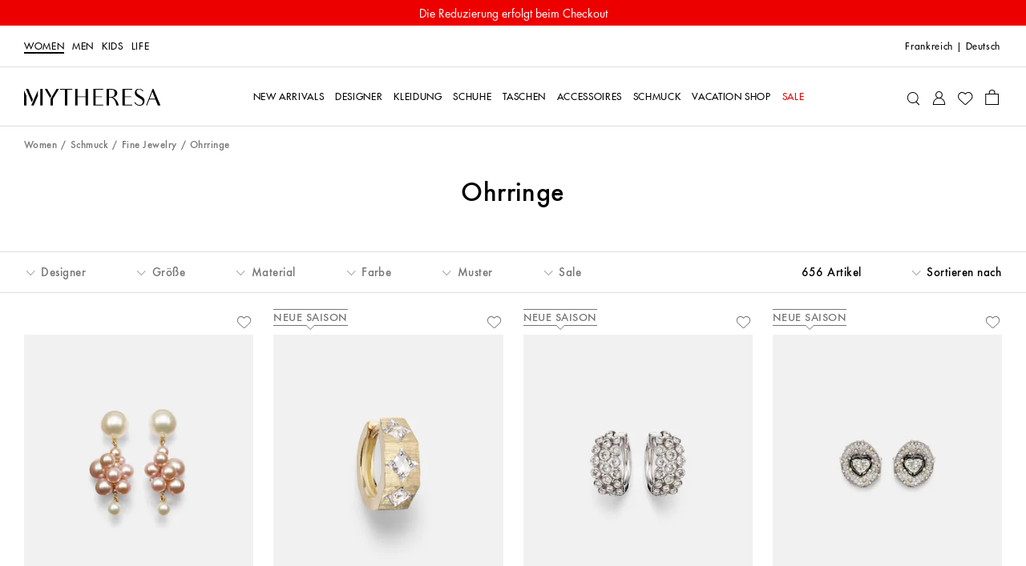

--- FILE ---
content_type: text/html
request_url: https://www.mytheresa.com/fr/de/damen/schmuck/fine-jewelry/ohrringe
body_size: 93122
content:
<!DOCTYPE html>
<html dir="ltr" lang="de">
<head>
  <meta charSet="utf-8" />
  <meta content="text/html; charset=utf-8" httpEquiv="Content-Type" />
  <meta content="IE=edge,chrome=1" httpEquiv="X-UA-Compatible" />
  <meta content="no" httpEquiv="imagetoolbar" />
  <meta content="yes" name="mobile-web-app-capable" />
  <meta content="yes" name="apple-mobile-web-app-capable" />
  <meta content="Mytheresa" name="apple-mobile-web-app-title" />
  <meta content="width=device-width, initial-scale=1, maximum-scale=3, user-scalable=yes" name="viewport" />

  <title data-rh="true">Designer Ohrringe online shoppen | Mytheresa</title>
  <meta data-rh="true" content="Entdecken Sie die schönsten Luxus Ohrringe für Damen online bei Mytheresa und shoppen Sie weitere Designer Schmuckstücke der beliebtesten Designer-Marken." name="description"/><meta data-rh="true" content="Designer Ohrringe online shoppen | Mytheresa" name="og:title"/><meta data-rh="true" content="summary" name="twitter:card"/><meta data-rh="true" content="Entdecken Sie die schönsten Luxus Ohrringe für Damen online bei Mytheresa und shoppen Sie weitere Designer Schmuckstücke der beliebtesten Designer-Marken." name="twitter:description"/><meta data-rh="true" content="@mytheresa_com" name="twitter:site"/><meta data-rh="true" content="Designer Ohrringe online shoppen | Mytheresa" name="twitter:title"/><meta data-rh="true" content="codeva-GfPqjiiSfd" name="baidu-site-verification"/><meta data-rh="true" content="LlZgGs_m-33gplZKWn-Q3s4XYeQOL3ZvIzi_8u1aC4E" name="google-site-verification"/><meta data-rh="true" content="D6691E816123E8EF65469BA232B6E68D" name="msvalidate.01"/><meta data-rh="true" content="5ad45c4bbf5e730d047a6b88f8b50e005b9e525c" name="naver-site-verification"/><meta data-rh="true" content="de-fr" http-equiv="content-language"/>
  <link data-rh="true" href="https://www.mytheresa.com/fr/de/damen/schmuck/fine-jewelry/ohrringe" rel="canonical"/><link data-rh="true" href="https://www.mytheresa.com/fr/de/damen/schmuck/fine-jewelry/ohrringe?page=2" rel="next"/><link data-rh="true" href="https://www.mytheresa.com/me/ar/women/jewelry/fine-jewelry/earrings" hrefLang="ar" rel="alternate"/><link data-rh="true" href="https://www.mytheresa.com/at/de/damen/schmuck/fine-jewelry/ohrringe" hrefLang="de-at" rel="alternate"/><link data-rh="true" href="https://www.mytheresa.com/ch/de/damen/schmuck/fine-jewelry/ohrringe" hrefLang="de-ch" rel="alternate"/><link data-rh="true" href="https://www.mytheresa.com/de/de/damen/schmuck/fine-jewelry/ohrringe" hrefLang="de" rel="alternate"/><link data-rh="true" href="https://www.mytheresa.com/fr/de/damen/schmuck/fine-jewelry/ohrringe" hrefLang="de-fr" rel="alternate"/><link data-rh="true" href="https://www.mytheresa.com/it/de/damen/schmuck/fine-jewelry/ohrringe" hrefLang="de-it" rel="alternate"/><link data-rh="true" href="https://www.mytheresa.com/nl/de/damen/schmuck/fine-jewelry/ohrringe" hrefLang="de-nl" rel="alternate"/><link data-rh="true" href="https://www.mytheresa.com/at/en/women/jewelry/fine-jewelry/earrings" hrefLang="en-at" rel="alternate"/><link data-rh="true" href="https://www.mytheresa.com/au/en/women/jewelry/fine-jewelry/earrings" hrefLang="en-au" rel="alternate"/><link data-rh="true" href="https://www.mytheresa.com/ca/en/women/jewelry/fine-jewelry/earrings" hrefLang="en-ca" rel="alternate"/><link data-rh="true" href="https://www.mytheresa.com/ch/en/women/jewelry/fine-jewelry/earrings" hrefLang="en-ch" rel="alternate"/><link data-rh="true" href="https://www.mytheresa.com/cn/en/women/jewelry/fine-jewelry/earrings" hrefLang="en-cn" rel="alternate"/><link data-rh="true" href="https://www.mytheresa.com/de/en/women/jewelry/fine-jewelry/earrings" hrefLang="en-de" rel="alternate"/><link data-rh="true" href="https://www.mytheresa.com/euro/en/women/jewelry/fine-jewelry/earrings" hrefLang="en" rel="alternate"/><link data-rh="true" href="https://www.mytheresa.com/fr/en/women/jewelry/fine-jewelry/earrings" hrefLang="en-fr" rel="alternate"/><link data-rh="true" href="https://www.mytheresa.com/gb/en/women/jewelry/fine-jewelry/earrings" hrefLang="en-gb" rel="alternate"/><link data-rh="true" href="https://www.mytheresa.com/hk/en/women/jewelry/fine-jewelry/earrings" hrefLang="en-hk" rel="alternate"/><link data-rh="true" href="https://www.mytheresa.com/it/en/women/jewelry/fine-jewelry/earrings" hrefLang="en-it" rel="alternate"/><link data-rh="true" href="https://www.mytheresa.com/jp/en/women/jewelry/fine-jewelry/earrings" hrefLang="en-jp" rel="alternate"/><link data-rh="true" href="https://www.mytheresa.com/kr/en/women/jewelry/fine-jewelry/earrings" hrefLang="en-kr" rel="alternate"/><link data-rh="true" href="https://www.mytheresa.com/mo/en/women/jewelry/fine-jewelry/earrings" hrefLang="en-mo" rel="alternate"/><link data-rh="true" href="https://www.mytheresa.com/nl/en/women/jewelry/fine-jewelry/earrings" hrefLang="en-nl" rel="alternate"/><link data-rh="true" href="https://www.mytheresa.com/sg/en/women/jewelry/fine-jewelry/earrings" hrefLang="en-sg" rel="alternate"/><link data-rh="true" href="https://www.mytheresa.com/tw/en/women/jewelry/fine-jewelry/earrings" hrefLang="en-tw" rel="alternate"/><link data-rh="true" href="https://www.mytheresa.com/us/en/women/jewelry/fine-jewelry/earrings" hrefLang="en-us" rel="alternate"/><link data-rh="true" href="https://www.mytheresa.com/euro/es/mujer/joyeria/joyeria-fina/pendientes" hrefLang="es-es" rel="alternate"/><link data-rh="true" href="https://www.mytheresa.com/us/es/mujer/joyeria/joyeria-fina/pendientes" hrefLang="es-us" rel="alternate"/><link data-rh="true" href="https://www.mytheresa.com/ca/fr/femme/joaillerie/joaillerie-fine/boucles-d-oreilles" hrefLang="fr-ca" rel="alternate"/><link data-rh="true" href="https://www.mytheresa.com/ch/fr/femme/joaillerie/joaillerie-fine/boucles-d-oreilles" hrefLang="fr-ch" rel="alternate"/><link data-rh="true" href="https://www.mytheresa.com/fr/fr/femme/joaillerie/joaillerie-fine/boucles-d-oreilles" hrefLang="fr" rel="alternate"/><link data-rh="true" href="https://www.mytheresa.com/ch/it/donna/gioielli/gioielli-di-lusso/orecchini" hrefLang="it-ch" rel="alternate"/><link data-rh="true" href="https://www.mytheresa.com/it/it/donna/gioielli/gioielli-di-lusso/orecchini" hrefLang="it" rel="alternate"/><link data-rh="true" href="https://www.mytheresa.com/kr/ko/women/jewelry/fine-jewelry/earrings" hrefLang="ko" rel="alternate"/><link data-rh="true" href="https://www.mytheresa.com/cn/zh/women/jewelry/fine-jewelry/earrings" hrefLang="zh" rel="alternate"/><link data-rh="true" href="https://www.mytheresa.com/me/en/women/jewelry/fine-jewelry/earrings" hrefLang="en-ae" rel="alternate"/><link data-rh="true" href="https://www.mytheresa.com/me/en/women/jewelry/fine-jewelry/earrings" hrefLang="en-kw" rel="alternate"/><link data-rh="true" href="https://www.mytheresa.com/me/en/women/jewelry/fine-jewelry/earrings" hrefLang="en-om" rel="alternate"/><link data-rh="true" href="https://www.mytheresa.com/me/en/women/jewelry/fine-jewelry/earrings" hrefLang="en-qa" rel="alternate"/><link data-rh="true" href="https://www.mytheresa.com/me/en/women/jewelry/fine-jewelry/earrings" hrefLang="en-sa" rel="alternate"/><link data-rh="true" href="https://www.mytheresa.com/me/en/women/jewelry/fine-jewelry/earrings" hrefLang="en-bh" rel="alternate"/>
  <link href="https://www.mytheresa.com/bucket/favicon.ico" rel="shortcut icon" />
  <link rel="apple-touch-icon" href="https://www.mytheresa.com/bucket/myt-logo-192.png" />
  <link rel="manifest" href="/manifest.json" />

  <script type="module"  src="https://www.mytheresa.com/bucket/app.5086d660.js" nonce="8115bffd-96ce-40e4-a84b-158d7f572124"></script>
  <link rel="modulepreload" href="https://www.mytheresa.com/bucket/chunk-lodas.70fe208e.js">
  <link rel="modulepreload" href="https://www.mytheresa.com/bucket/chunk-isomo.9a70c3f7.js">
  <link rel="modulepreload" href="https://www.mytheresa.com/bucket/chunk-curre.97d04feb.js">
  <link rel="modulepreload" href="https://www.mytheresa.com/bucket/chunk-datad.491389e9.js">
  <link rel="modulepreload" href="https://www.mytheresa.com/bucket/chunk-overl.224b2ce6.js">
  <link rel="modulepreload" href="https://www.mytheresa.com/bucket/chunk-haspo.e2909265.js">
  <link rel="modulepreload" href="https://www.mytheresa.com/bucket/chunk-swipe.eaebeba0.js">
  <link rel="modulepreload" href="https://www.mytheresa.com/bucket/chunk-scree.3ffa69fa.js">
  <link rel="modulepreload" href="https://www.mytheresa.com/bucket/chunk-panzo.55ea2707.js">
  <link rel="stylesheet" href="https://www.mytheresa.com/bucket/fonts.3907c40c.css">
  <link rel="stylesheet" href="https://www.mytheresa.com/bucket/vendor.24db2f6a.css">
  <link rel="stylesheet" href="https://www.mytheresa.com/bucket/headers.5965275b.css">
  <link rel="stylesheet" href="https://www.mytheresa.com/bucket/main.e49bbf7a.css">
  <link rel="stylesheet" href="https://www.mytheresa.com/bucket/blocks-shared.7a5092e7.css">
  <link rel="stylesheet" href="https://www.mytheresa.com/bucket/blocks-pages.6487ff7b.css" media="print" class="lazyload-style">
  <link rel="stylesheet" href="https://www.mytheresa.com/bucket/modals.e558ac2b.css" media="print" class="lazyload-style">
  <link rel="stylesheet" href="https://www.mytheresa.com/bucket/account.6bd85d70.css" media="print" class="lazyload-style">
  <link rel="stylesheet" href="https://www.mytheresa.com/bucket/checkout.6d3dd7ff.css" media="print" class="lazyload-style">
</head>
<body >
  <div id="root">
    <div class="app" data-country="FR" data-department="women default" data-devicetype="bot" data-inputdevice="mouse" data-sitemode="live"><div aria-label="main navigation" class="header" role="navigation"><div class="sticky" style="height:auto"><div class="sticky__content" style="top:0"><a class="announcement announcement--bg-red announcement--text-white announcement--link" href="/fr/de/damen/sale" target="_self"><div class="announcement__contents"><div class="announcement__contents__item">Last Call: Extra -20 % auf ausgewählte Sale Styles</div></div></a></div></div><div class="header--mobile"><div class="sticky" style="height:auto"><div class="sticky__content" style="top:0"><div class="headermobile"><div class="headermobile__wrapper"><div class="headermobile__search"><div class="headermobile__search__wrapper"><div class="search"><div class="search__topcontainer"><div class="search__box"><input type="search" aria-label="Suchen..." class="search__box__input" placeholder="Suchen..." value=""/><span class="search__box__icon icon__search" tabindex="0"></span><span class="search__box__icon icon__close" tabindex="-1"></span></div></div></div></div></div><div class="headermobile__menu"><div class="nav nav--hidden"><div class="nav__container"><div class="nav__container__content"><div class="nav__container__content__header"><div class="departmentlinks"><div class="departmentlinks__link departmentlinks__link--active" data-department="women"><a href="/fr/de/damen">Women</a></div><div class="departmentlinks__link" data-department="men"><a href="/fr/de/herren">Men</a></div><div class="departmentlinks__link" data-department="kids"><a href="/fr/de/kinder">Kids</a></div><div class="departmentlinks__link" data-department="life"><a href="/fr/de/life">LIFE</a></div></div></div><div class="nav__container__content__body"><div class="scroll"><div data-overlayscrollbars-initialize="" style="max-height:calc(100dvh - 65px)" tabindex="-1"><div data-overlayscrollbars-contents=""><div class="nestedlist"><ul class="nestedlist__menu"><li data-path="/fr/de/damen" class="nestedlist__item nestedlist__item--title" data-index="0" tabindex="0"><div class="nestedlist__container"><div class="nestedlist__item__text--title">Homepage Women</div></div></li><li data-tracking-label="fo_ww=new-arrivals_main" class="nestedlist__item" data-index="1" tabindex="0"><a tabindex="-1" class="nestedlist__item__link" href="/fr/de/damen/new-arrivals/diese-woche" target="_self"><div class="nestedlist__item__text">New Arrivals</div><div class="nestedlist__chevron icon__next"></div></a></li><li data-tracking-label="fo_ww=designers_main" class="nestedlist__item" data-index="2" tabindex="0"><a tabindex="-1" class="nestedlist__item__link" href="/fr/de/damen/designer" target="_self"><div class="nestedlist__item__text">Designer</div><div class="nestedlist__chevron icon__next"></div></a></li><li data-tracking-label="fo_ww=clothing_main" class="nestedlist__item" data-index="3" tabindex="0"><a tabindex="-1" class="nestedlist__item__link" href="/fr/de/damen/kleidung" target="_self"><div class="nestedlist__item__text">Kleidung</div><div class="nestedlist__chevron icon__next"></div></a></li><li data-tracking-label="fo_ww=shoes_main" class="nestedlist__item" data-index="4" tabindex="0"><a tabindex="-1" class="nestedlist__item__link" href="/fr/de/damen/schuhe" target="_self"><div class="nestedlist__item__text">Schuhe</div><div class="nestedlist__chevron icon__next"></div></a></li><li data-tracking-label="fo_ww=bags_main" class="nestedlist__item" data-index="5" tabindex="0"><a tabindex="-1" class="nestedlist__item__link" href="/fr/de/damen/taschen" target="_self"><div class="nestedlist__item__text">Taschen</div><div class="nestedlist__chevron icon__next"></div></a></li><li data-tracking-label="fo_ww=accessories_main" class="nestedlist__item" data-index="6" tabindex="0"><a tabindex="-1" class="nestedlist__item__link" href="/fr/de/damen/accessoires" target="_self"><div class="nestedlist__item__text">Accessoires</div><div class="nestedlist__chevron icon__next"></div></a></li><li data-tracking-label="fo_ww=jewelry_main" class="nestedlist__item" data-index="7" tabindex="0"><a tabindex="-1" aria-current="page" class="nestedlist__item__link nestedlist__item__link--active" href="/fr/de/damen/schmuck" target="_self"><div class="nestedlist__item__text">Schmuck</div><div class="nestedlist__chevron icon__next"></div></a></li><li data-tracking-label="fo_ww=vacationshop_main" class="nestedlist__item" data-index="8" tabindex="0"><a tabindex="-1" class="nestedlist__item__link" href="/fr/de/damen/vacation-shop/vacation-essentials" target="_self"><div class="nestedlist__item__text">Vacation Shop</div><div class="nestedlist__chevron icon__next"></div></a></li><li data-tracking-label="fo_ww=sale_main" class="nestedlist__item nestedlist__item--highlight" data-index="9" tabindex="0"><a tabindex="-1" class="nestedlist__item__link" href="/fr/de/damen/sale" target="_self"><div class="nestedlist__item__text">Sale</div><div class="nestedlist__chevron icon__next"></div></a></li></ul></div><div class="appinfo appinfo--visible"><a class="appinfo__link" href="https://app.adjust.com/bibmd4y?campaign=app_in_burger_menu&amp;adgroup=adgroup" rel="nofollow noopener noreferrer" target="_self"><div class="appinfo__link__logo"></div><span class="appinfo__link__text">Entdecken Sie hier unsere App</span></a></div><div class="accountinfo" id="burger-menu"><div class="accountinfo__actions"><a class="button" href="/fr/de/wishlist" target="_self"><div class="button__text">Meine Wunschliste</div></a><a class="button" href="/fr/de/account/login" target="_self"><div class="button__text">Anmelden</div></a></div></div><div class="countryselector" tabindex="0"><span>Frankreich</span><span>|</span><span class="countryselector__fulllanguage">Deutsch</span></div><div class="storeinfo">Ihr aktuelles Lieferland ist Frankreich und Ihre Bestellung wird in EUR € in Rechnung gestellt.</div><div class="supportlinks__item"><a class="supportlinks__item__link" href="/fr/de/kundenservice" target="_self">Kundenservice</a></div><div class="supportlinks__item"><a class="supportlinks__item__link" href="/fr/de/ueber-uns" target="_self">Über uns</a></div></div></div></div></div></div><div class="nav__container__close"><span class="icon__close"></span></div></div><div class="nav__overlay"></div></div><span class="icon__burger"></span></div><div class="headermobile__actions headermobile__actions--left"><span class="icon__search"></span></div><div class="headermobile__logo"><a aria-label="Homepage" href="/fr/de" target="_self"><div class="logo"></div></a></div><div class="headermobile__actions headermobile__actions--right"><a aria-label="My Account" href="/fr/de/account/login" target="_self"><span class="icon__user"></span></a><a aria-label="Shopping bag" class="shoppingbag" href="/fr/de/checkout/cart" target="_self"><span class="icon__bag"></span></a></div></div></div></div></div></div><div class="header--desktop" data-department-last="women"><div class="headerdesktop"><div class="headerdesktop__section headerdesktop__section--level0"><div class="headerdesktop__section__wrapper headerdesktop__section__wrapper--level0"><div class="headerdesktop__section__wrapper__genders"><div class="departmentlinks"><a aria-current="page" class="departmentlinks__link departmentlinks__link--active" href="/fr/de/damen" target="_self">Women</a><a class="departmentlinks__link" href="/fr/de/herren" target="_self">Men</a><a class="departmentlinks__link" href="/fr/de/kinder" target="_self">Kids</a><a class="departmentlinks__link" href="/fr/de/life" target="_self">LIFE</a></div></div><div class="headerdesktop__section__wrapper__links"><div class="siteactions"><span class="siteactions__link"><div class="countryselector" tabindex="0"><span>Frankreich</span><span>|</span><span class="countryselector__fulllanguage">Deutsch</span></div></span></div></div></div></div><div class="sticky" style="height:auto"><div class="sticky__content" style="top:0"><div class="headerdesktop__section headerdesktop__section--level1"><div class="headerdesktop__section__wrapper"><div class="headerdesktop__section__wrapper__logo"><a aria-label="Homepage" href="/fr/de" target="_self"><div class="logo"></div></a></div><div class="headerdesktop__section__wrapper__nav"><div class="nav"><div class="nav__item"><a aria-expanded="false" aria-haspopup="menu" data-nav-id="0" data-tracking-label="fo_ww=new-arrivals_main" class="nav__item__link" href="/fr/de/damen/new-arrivals/diese-woche" target="_self"><span class="nav__item__link__label">New Arrivals</span></a></div><div class="nav__item"><a aria-expanded="false" aria-haspopup="menu" data-nav-id="1" data-tracking-label="fo_ww=designers_main" class="nav__item__link" href="/fr/de/damen/designer" target="_self"><span class="nav__item__link__label">Designer</span></a></div><div class="nav__item"><a aria-expanded="false" aria-haspopup="menu" data-nav-id="2" data-tracking-label="fo_ww=clothing_main" class="nav__item__link" href="/fr/de/damen/kleidung" target="_self"><span class="nav__item__link__label">Kleidung</span></a></div><div class="nav__item"><a aria-expanded="false" aria-haspopup="menu" data-nav-id="3" data-tracking-label="fo_ww=shoes_main" class="nav__item__link" href="/fr/de/damen/schuhe" target="_self"><span class="nav__item__link__label">Schuhe</span></a></div><div class="nav__item"><a aria-expanded="false" aria-haspopup="menu" data-nav-id="4" data-tracking-label="fo_ww=bags_main" class="nav__item__link" href="/fr/de/damen/taschen" target="_self"><span class="nav__item__link__label">Taschen</span></a></div><div class="nav__item"><a aria-expanded="false" aria-haspopup="menu" data-nav-id="5" data-tracking-label="fo_ww=accessories_main" class="nav__item__link" href="/fr/de/damen/accessoires" target="_self"><span class="nav__item__link__label">Accessoires</span></a></div><div class="nav__item"><a aria-expanded="false" aria-haspopup="menu" data-nav-id="6" data-tracking-label="fo_ww=jewelry_main" class="nav__item__link" href="/fr/de/damen/schmuck" target="_self"><span class="nav__item__link__label">Schmuck</span></a></div><div class="nav__item"><a aria-expanded="false" aria-haspopup="menu" data-nav-id="7" data-tracking-label="fo_ww=vacationshop_main" class="nav__item__link" href="/fr/de/damen/vacation-shop/vacation-essentials" target="_self"><span class="nav__item__link__label">Vacation Shop</span></a></div><div class="nav__item"><a aria-expanded="false" aria-haspopup="menu" data-nav-id="8" data-tracking-label="fo_ww=sale_main" class="nav__item__link nav__item__link--highlighted" href="/fr/de/damen/sale" target="_self"><span class="nav__item__link__label">Sale</span></a></div></div></div><div class="headerdesktop__section__wrapper__icons"><div class="useractions"><div class="search"><div class="search__topcontainer"><div class="search__box"><input type="search" aria-label="Suchen..." class="search__box__input" placeholder="Suchen..." value=""/><span class="search__box__icon icon__search" tabindex="0"></span><span class="search__box__icon icon__close" tabindex="-1"></span></div></div></div><a aria-label="My Account" class="usericon__link" href="/fr/de/account/login" target="_self"><span class="icon__user"></span></a><a aria-label="My Wishlist" href="/fr/de/wishlist" target="_self"><span class="icon__wishlist"></span></a><a aria-label="Shopping bag" class="shoppingbag" href="/fr/de/checkout/cart" target="_self"><span class="icon__bag"></span></a></div></div></div></div></div></div></div></div><div class="notification"><div class="notification__content"></div></div></div><div class="content" role="main"><div class="list" data-role="page"><div class="list__breadcrumb"><div class="breadcrumb"><div class="breadcrumb__item"><a data-breadcrumb="Women" class="breadcrumb__item__link" href="/fr/de/damen" target="_self">Women</a></div><div class="breadcrumb__item"><a data-breadcrumb="Schmuck" class="breadcrumb__item__link" href="/fr/de/damen/schmuck" target="_self">Schmuck</a></div><div class="breadcrumb__item"><a data-breadcrumb="Fine Jewelry" class="breadcrumb__item__link" href="/fr/de/damen/schmuck/fine-jewelry" target="_self">Fine Jewelry</a></div><div class="breadcrumb__item"><span class="breadcrumb__item__link">Ohrringe</span></div></div></div><div class="list__header"><h1 class="list__header__title">Ohrringe</h1></div><div class="sticky" style="height:auto"><div class="sticky__content" style="top:0"><div class="filtersbar"><div class="filtersbar--desktop"><div class="filtersbardesktop"><div class="filtersbardesktop__wrapper"><div class="filtersbardesktop__item"><div class="filtersbardesktop__item__button" data-facet="designers" tabindex="0"><div class="filtersbardesktop__item__button__icons"><span class="icon__minus"></span><span class="icon__plus"></span><span class="icon__chevron-down"></span><span class="icon__chevron-up"></span></div><div class="filtersbardesktop__item__button__text">Designer</div></div><div class="filtersbardesktop__item__children"><div class="filter filter--search" data-facet="designers"><div class="filter__searchbar"><input type="search" class="filter__searchbar__input" name="search-designers" placeholder="Nach 32 Designern suchen"/><span class="filter__searchbar__icon icon__search"></span></div><div class="scroll"><div data-overlayscrollbars-initialize="" class="filter__scroll" tabindex="-1"><div data-overlayscrollbars-contents=""><ul class="filter__items" translate="no"><li class="filter__item"><a href="/fr/de/damen/designer/ananya" class="filter__item__link" tabindex="-1"><label class="filter__item__label" data-visibility="true" for="filter-designers-Ananya--desktop"><input type="checkbox" class="filter__item__checkbox" data-parent="false" id="filter-designers-Ananya--desktop" name="filter-designers" value="Ananya"/>Ananya</label></a></li><li class="filter__item"><a href="/fr/de/damen/designer/anita-ko" class="filter__item__link" tabindex="-1"><label class="filter__item__label" data-visibility="true" for="filter-designers-Anita Ko--desktop"><input type="checkbox" class="filter__item__checkbox" data-parent="false" id="filter-designers-Anita Ko--desktop" name="filter-designers" value="Anita Ko"/>Anita Ko</label></a></li><li class="filter__item"><a href="/fr/de/damen/designer/bucherer-fine-jewellery" class="filter__item__link" tabindex="-1"><label class="filter__item__label" data-visibility="true" for="filter-designers-Bucherer Fine Jewellery--desktop"><input type="checkbox" class="filter__item__checkbox" data-parent="false" id="filter-designers-Bucherer Fine Jewellery--desktop" name="filter-designers" value="Bucherer Fine Jewellery"/>Bucherer Fine Jewellery</label></a></li><li class="filter__item"><a href="/fr/de/damen/designer/bvlgari" class="filter__item__link" tabindex="-1"><label class="filter__item__label" data-visibility="true" for="filter-designers-Bvlgari--desktop"><input type="checkbox" class="filter__item__checkbox" data-parent="false" id="filter-designers-Bvlgari--desktop" name="filter-designers" value="Bvlgari"/>Bvlgari</label></a></li><li class="filter__item"><a href="/fr/de/damen/designer/david-yurman" class="filter__item__link" tabindex="-1"><label class="filter__item__label" data-visibility="true" for="filter-designers-David Yurman--desktop"><input type="checkbox" class="filter__item__checkbox" data-parent="false" id="filter-designers-David Yurman--desktop" name="filter-designers" value="David Yurman"/>David Yurman</label></a></li><li class="filter__item"><a href="/fr/de/damen/designer/engelbert" class="filter__item__link" tabindex="-1"><label class="filter__item__label" data-visibility="true" for="filter-designers-Engelbert--desktop"><input type="checkbox" class="filter__item__checkbox" data-parent="false" id="filter-designers-Engelbert--desktop" name="filter-designers" value="Engelbert"/>Engelbert</label></a></li><li class="filter__item"><a href="/fr/de/damen/designer/foundrae" class="filter__item__link" tabindex="-1"><label class="filter__item__label" data-visibility="true" for="filter-designers-FoundRae--desktop"><input type="checkbox" class="filter__item__checkbox" data-parent="false" id="filter-designers-FoundRae--desktop" name="filter-designers" value="FoundRae"/>FoundRae</label></a></li><li class="filter__item"><a href="/fr/de/damen/designer/gucci" class="filter__item__link" tabindex="-1"><label class="filter__item__label" data-visibility="true" for="filter-designers-Gucci--desktop"><input type="checkbox" class="filter__item__checkbox" data-parent="false" id="filter-designers-Gucci--desktop" name="filter-designers" value="Gucci"/>Gucci</label></a></li><li class="filter__item"><a href="/fr/de/damen/designer/ileana-makri" class="filter__item__link" tabindex="-1"><label class="filter__item__label" data-visibility="true" for="filter-designers-Ileana Makri--desktop"><input type="checkbox" class="filter__item__checkbox" data-parent="false" id="filter-designers-Ileana Makri--desktop" name="filter-designers" value="Ileana Makri"/>Ileana Makri</label></a></li><li class="filter__item"><a href="/fr/de/damen/designer/jennifer-fisher" class="filter__item__link" tabindex="-1"><label class="filter__item__label" data-visibility="true" for="filter-designers-Jennifer Fisher--desktop"><input type="checkbox" class="filter__item__checkbox" data-parent="false" id="filter-designers-Jennifer Fisher--desktop" name="filter-designers" value="Jennifer Fisher"/>Jennifer Fisher</label></a></li><li class="filter__item"><a href="/fr/de/damen/designer/kamyen" class="filter__item__link" tabindex="-1"><label class="filter__item__label" data-visibility="true" for="filter-designers-Kamyen--desktop"><input type="checkbox" class="filter__item__checkbox" data-parent="false" id="filter-designers-Kamyen--desktop" name="filter-designers" value="Kamyen"/>Kamyen</label></a></li><li class="filter__item"><a href="/fr/de/damen/designer/lauren-rubinski" class="filter__item__link" tabindex="-1"><label class="filter__item__label" data-visibility="true" for="filter-designers-Lauren Rubinski--desktop"><input type="checkbox" class="filter__item__checkbox" data-parent="false" id="filter-designers-Lauren Rubinski--desktop" name="filter-designers" value="Lauren Rubinski"/>Lauren Rubinski</label></a></li><li class="filter__item"><a href="/fr/de/damen/designer/marie-lichtenberg" class="filter__item__link" tabindex="-1"><label class="filter__item__label" data-visibility="true" for="filter-designers-Marie Lichtenberg--desktop"><input type="checkbox" class="filter__item__checkbox" data-parent="false" id="filter-designers-Marie Lichtenberg--desktop" name="filter-designers" value="Marie Lichtenberg"/>Marie Lichtenberg</label></a></li><li class="filter__item"><a href="/fr/de/damen/designer/marina-b" class="filter__item__link" tabindex="-1"><label class="filter__item__label" data-visibility="true" for="filter-designers-Marina B--desktop"><input type="checkbox" class="filter__item__checkbox" data-parent="false" id="filter-designers-Marina B--desktop" name="filter-designers" value="Marina B"/>Marina B</label></a></li><li class="filter__item"><a href="/fr/de/damen/designer/mateo" class="filter__item__link" tabindex="-1"><label class="filter__item__label" data-visibility="true" for="filter-designers-Mateo--desktop"><input type="checkbox" class="filter__item__checkbox" data-parent="false" id="filter-designers-Mateo--desktop" name="filter-designers" value="Mateo"/>Mateo</label></a></li><li class="filter__item"><a href="/fr/de/damen/designer/mikimoto" class="filter__item__link" tabindex="-1"><label class="filter__item__label" data-visibility="true" for="filter-designers-Mikimoto--desktop"><input type="checkbox" class="filter__item__checkbox" data-parent="false" id="filter-designers-Mikimoto--desktop" name="filter-designers" value="Mikimoto"/>Mikimoto</label></a></li><li class="filter__item"><a href="/fr/de/damen/designer/octavia-elizabeth" class="filter__item__link" tabindex="-1"><label class="filter__item__label" data-visibility="true" for="filter-designers-Octavia Elizabeth--desktop"><input type="checkbox" class="filter__item__checkbox" data-parent="false" id="filter-designers-Octavia Elizabeth--desktop" name="filter-designers" value="Octavia Elizabeth"/>Octavia Elizabeth</label></a></li><li class="filter__item"><a href="/fr/de/damen/designer/pamela-zamore" class="filter__item__link" tabindex="-1"><label class="filter__item__label" data-visibility="true" for="filter-designers-Pamela Zamore--desktop"><input type="checkbox" class="filter__item__checkbox" data-parent="false" id="filter-designers-Pamela Zamore--desktop" name="filter-designers" value="Pamela Zamore"/>Pamela Zamore</label></a></li><li class="filter__item"><a href="/fr/de/damen/designer/persee" class="filter__item__link" tabindex="-1"><label class="filter__item__label" data-visibility="true" for="filter-designers-Persée--desktop"><input type="checkbox" class="filter__item__checkbox" data-parent="false" id="filter-designers-Persée--desktop" name="filter-designers" value="Persée"/>Persée</label></a></li><li class="filter__item"><a href="/fr/de/damen/designer/pomellato" class="filter__item__link" tabindex="-1"><label class="filter__item__label" data-visibility="true" for="filter-designers-Pomellato--desktop"><input type="checkbox" class="filter__item__checkbox" data-parent="false" id="filter-designers-Pomellato--desktop" name="filter-designers" value="Pomellato"/>Pomellato</label></a></li><li class="filter__item"><a href="/fr/de/damen/designer/rainbow-k" class="filter__item__link" tabindex="-1"><label class="filter__item__label" data-visibility="true" for="filter-designers-Rainbow K--desktop"><input type="checkbox" class="filter__item__checkbox" data-parent="false" id="filter-designers-Rainbow K--desktop" name="filter-designers" value="Rainbow K"/>Rainbow K</label></a></li><li class="filter__item"><a href="/fr/de/damen/designer/repossi" class="filter__item__link" tabindex="-1"><label class="filter__item__label" data-visibility="true" for="filter-designers-Repossi--desktop"><input type="checkbox" class="filter__item__checkbox" data-parent="false" id="filter-designers-Repossi--desktop" name="filter-designers" value="Repossi"/>Repossi</label></a></li><li class="filter__item"><a href="/fr/de/damen/designer/robinson-pelham" class="filter__item__link" tabindex="-1"><label class="filter__item__label" data-visibility="true" for="filter-designers-Robinson Pelham--desktop"><input type="checkbox" class="filter__item__checkbox" data-parent="false" id="filter-designers-Robinson Pelham--desktop" name="filter-designers" value="Robinson Pelham"/>Robinson Pelham</label></a></li><li class="filter__item"><a href="/fr/de/damen/designer/roxanne-first" class="filter__item__link" tabindex="-1"><label class="filter__item__label" data-visibility="true" for="filter-designers-Roxanne First--desktop"><input type="checkbox" class="filter__item__checkbox" data-parent="false" id="filter-designers-Roxanne First--desktop" name="filter-designers" value="Roxanne First"/>Roxanne First</label></a></li><li class="filter__item"><a href="/fr/de/damen/designer/shay-jewelry" class="filter__item__link" tabindex="-1"><label class="filter__item__label" data-visibility="true" for="filter-designers-Shay Jewelry--desktop"><input type="checkbox" class="filter__item__checkbox" data-parent="false" id="filter-designers-Shay Jewelry--desktop" name="filter-designers" value="Shay Jewelry"/>Shay Jewelry</label></a></li><li class="filter__item"><a href="/fr/de/damen/designer/sophie-bille-brahe" class="filter__item__link" tabindex="-1"><label class="filter__item__label" data-visibility="true" for="filter-designers-Sophie Bille Brahe--desktop"><input type="checkbox" class="filter__item__checkbox" data-parent="false" id="filter-designers-Sophie Bille Brahe--desktop" name="filter-designers" value="Sophie Bille Brahe"/>Sophie Bille Brahe</label></a></li><li class="filter__item"><a href="/fr/de/damen/designer/spinelli-kilcollin" class="filter__item__link" tabindex="-1"><label class="filter__item__label" data-visibility="true" for="filter-designers-Spinelli Kilcollin--desktop"><input type="checkbox" class="filter__item__checkbox" data-parent="false" id="filter-designers-Spinelli Kilcollin--desktop" name="filter-designers" value="Spinelli Kilcollin"/>Spinelli Kilcollin</label></a></li><li class="filter__item"><a href="/fr/de/damen/designer/stone-and-strand" class="filter__item__link" tabindex="-1"><label class="filter__item__label" data-visibility="true" for="filter-designers-Stone and Strand--desktop"><input type="checkbox" class="filter__item__checkbox" data-parent="false" id="filter-designers-Stone and Strand--desktop" name="filter-designers" value="Stone and Strand"/>Stone and Strand</label></a></li><li class="filter__item"><a href="/fr/de/damen/designer/suzanne-kalan" class="filter__item__link" tabindex="-1"><label class="filter__item__label" data-visibility="true" for="filter-designers-Suzanne Kalan--desktop"><input type="checkbox" class="filter__item__checkbox" data-parent="false" id="filter-designers-Suzanne Kalan--desktop" name="filter-designers" value="Suzanne Kalan"/>Suzanne Kalan</label></a></li><li class="filter__item"><a href="/fr/de/damen/designer/sydney-evan" class="filter__item__link" tabindex="-1"><label class="filter__item__label" data-visibility="true" for="filter-designers-Sydney Evan--desktop"><input type="checkbox" class="filter__item__checkbox" data-parent="false" id="filter-designers-Sydney Evan--desktop" name="filter-designers" value="Sydney Evan"/>Sydney Evan</label></a></li><li class="filter__item"><a href="/fr/de/damen/designer/yeprem" class="filter__item__link" tabindex="-1"><label class="filter__item__label" data-visibility="true" for="filter-designers-Yeprem--desktop"><input type="checkbox" class="filter__item__checkbox" data-parent="false" id="filter-designers-Yeprem--desktop" name="filter-designers" value="Yeprem"/>Yeprem</label></a></li><li class="filter__item"><a href="/fr/de/damen/designer/yvonne-leon" class="filter__item__link" tabindex="-1"><label class="filter__item__label" data-visibility="true" for="filter-designers-Yvonne Léon--desktop"><input type="checkbox" class="filter__item__checkbox" data-parent="false" id="filter-designers-Yvonne Léon--desktop" name="filter-designers" value="Yvonne Léon"/>Yvonne Léon</label></a></li></ul></div></div></div><div class="filter__cta__container"><div class="filter__cta"><div class="button button--disabled" tabindex="0"><div class="button__text">Anwenden</div></div></div><div class="filter__cta"><div class="button button--alternative button--disabled filter__cta__clear" tabindex="0"><div class="button__text">Löschen</div></div></div></div></div></div></div><div class="filtersbardesktop__item"><div class="filtersbardesktop__item__button" data-facet="sizesHarmonized" tabindex="0"><div class="filtersbardesktop__item__button__icons"><span class="icon__minus"></span><span class="icon__plus"></span><span class="icon__chevron-down"></span><span class="icon__chevron-up"></span></div><div class="filtersbardesktop__item__button__text">Größe</div></div><div class="filtersbardesktop__item__children"><div class="filter" data-facet="sizesHarmonized"><div class="scroll"><div data-overlayscrollbars-initialize="" class="filter__scroll" tabindex="-1"><div data-overlayscrollbars-contents=""><ul class="filter__items"><li class="filter__item"><a href="/fr/de/damen/schmuck/fine-jewelry/ohrringe?sizesHarmonized=S" class="filter__item__link" tabindex="-1"><label class="filter__item__label" data-visibility="true" for="filter-sizesHarmonized-S--desktop"><input type="checkbox" class="filter__item__checkbox" data-parent="false" id="filter-sizesHarmonized-S--desktop" name="filter-sizesHarmonized" value="S"/>S</label></a></li><li class="filter__item"><a href="/fr/de/damen/schmuck/fine-jewelry/ohrringe?sizesHarmonized=L" class="filter__item__link" tabindex="-1"><label class="filter__item__label" data-visibility="true" for="filter-sizesHarmonized-L--desktop"><input type="checkbox" class="filter__item__checkbox" data-parent="false" id="filter-sizesHarmonized-L--desktop" name="filter-sizesHarmonized" value="L"/>L</label></a></li><li class="filter__item"><a href="/fr/de/damen/schmuck/fine-jewelry/ohrringe?sizesHarmonized=H" class="filter__item__link" tabindex="-1"><label class="filter__item__label" data-visibility="true" for="filter-sizesHarmonized-H--desktop"><input type="checkbox" class="filter__item__checkbox" data-parent="false" id="filter-sizesHarmonized-H--desktop" name="filter-sizesHarmonized" value="H"/>H</label></a></li><li class="filter__item"><a href="/fr/de/damen/schmuck/fine-jewelry/ohrringe?sizesHarmonized=J" class="filter__item__link" tabindex="-1"><label class="filter__item__label" data-visibility="true" for="filter-sizesHarmonized-J--desktop"><input type="checkbox" class="filter__item__checkbox" data-parent="false" id="filter-sizesHarmonized-J--desktop" name="filter-sizesHarmonized" value="J"/>J</label></a></li><li class="filter__item"><a href="/fr/de/damen/schmuck/fine-jewelry/ohrringe?sizesHarmonized=K" class="filter__item__link" tabindex="-1"><label class="filter__item__label" data-visibility="true" for="filter-sizesHarmonized-K--desktop"><input type="checkbox" class="filter__item__checkbox" data-parent="false" id="filter-sizesHarmonized-K--desktop" name="filter-sizesHarmonized" value="K"/>K</label></a></li><li class="filter__item"><a href="/fr/de/damen/schmuck/fine-jewelry/ohrringe?sizesHarmonized=R" class="filter__item__link" tabindex="-1"><label class="filter__item__label" data-visibility="true" for="filter-sizesHarmonized-R--desktop"><input type="checkbox" class="filter__item__checkbox" data-parent="false" id="filter-sizesHarmonized-R--desktop" name="filter-sizesHarmonized" value="R"/>R</label></a></li><li class="filter__item"><a href="/fr/de/damen/schmuck/fine-jewelry/ohrringe?sizesHarmonized=T" class="filter__item__link" tabindex="-1"><label class="filter__item__label" data-visibility="true" for="filter-sizesHarmonized-T--desktop"><input type="checkbox" class="filter__item__checkbox" data-parent="false" id="filter-sizesHarmonized-T--desktop" name="filter-sizesHarmonized" value="T"/>T</label></a></li><li class="filter__item"><a href="/fr/de/damen/schmuck/fine-jewelry/ohrringe?sizesHarmonized=B" class="filter__item__link" tabindex="-1"><label class="filter__item__label" data-visibility="true" for="filter-sizesHarmonized-B--desktop"><input type="checkbox" class="filter__item__checkbox" data-parent="false" id="filter-sizesHarmonized-B--desktop" name="filter-sizesHarmonized" value="B"/>B</label></a></li><li class="filter__item"><a href="/fr/de/damen/schmuck/fine-jewelry/ohrringe?sizesHarmonized=C" class="filter__item__link" tabindex="-1"><label class="filter__item__label" data-visibility="true" for="filter-sizesHarmonized-C--desktop"><input type="checkbox" class="filter__item__checkbox" data-parent="false" id="filter-sizesHarmonized-C--desktop" name="filter-sizesHarmonized" value="C"/>C</label></a></li><li class="filter__item"><a href="/fr/de/damen/schmuck/fine-jewelry/ohrringe?sizesHarmonized=E" class="filter__item__link" tabindex="-1"><label class="filter__item__label" data-visibility="true" for="filter-sizesHarmonized-E--desktop"><input type="checkbox" class="filter__item__checkbox" data-parent="false" id="filter-sizesHarmonized-E--desktop" name="filter-sizesHarmonized" value="E"/>E</label></a></li></ul></div></div></div><div class="filter__cta__container"><div class="filter__cta"><div class="button button--disabled" tabindex="0"><div class="button__text">Anwenden</div></div></div><div class="filter__cta"><div class="button button--alternative button--disabled filter__cta__clear" tabindex="0"><div class="button__text">Löschen</div></div></div></div></div></div></div><div class="filtersbardesktop__item"><div class="filtersbardesktop__item__button" data-facet="materials" tabindex="0"><div class="filtersbardesktop__item__button__icons"><span class="icon__minus"></span><span class="icon__plus"></span><span class="icon__chevron-down"></span><span class="icon__chevron-up"></span></div><div class="filtersbardesktop__item__button__text">Material</div></div><div class="filtersbardesktop__item__children"><div class="filter" data-facet="materials"><div class="scroll"><div data-overlayscrollbars-initialize="" class="filter__scroll" tabindex="-1"><div data-overlayscrollbars-contents=""><ul class="filter__items"><li class="filter__item"><a href="/fr/de/damen/schmuck/fine-jewelry/ohrringe?materials=Gelbgold" class="filter__item__link" tabindex="-1"><label class="filter__item__label" data-visibility="true" for="filter-materials-Gelbgold--desktop"><input type="checkbox" class="filter__item__checkbox" data-parent="false" id="filter-materials-Gelbgold--desktop" name="filter-materials" value="Gelbgold"/>Gelbgold</label></a></li><li class="filter__item"><a href="/fr/de/damen/schmuck/fine-jewelry/ohrringe?materials=Perle" class="filter__item__link" tabindex="-1"><label class="filter__item__label" data-visibility="true" for="filter-materials-Perle--desktop"><input type="checkbox" class="filter__item__checkbox" data-parent="false" id="filter-materials-Perle--desktop" name="filter-materials" value="Perle"/>Perle</label></a></li><li class="filter__item"><a href="/fr/de/damen/schmuck/fine-jewelry/ohrringe?materials=Roségold" class="filter__item__link" tabindex="-1"><label class="filter__item__label" data-visibility="true" for="filter-materials-Roségold--desktop"><input type="checkbox" class="filter__item__checkbox" data-parent="false" id="filter-materials-Roségold--desktop" name="filter-materials" value="Roségold"/>Roségold</label></a></li><li class="filter__item"><a href="/fr/de/damen/schmuck/fine-jewelry/ohrringe?materials=Silber" class="filter__item__link" tabindex="-1"><label class="filter__item__label" data-visibility="true" for="filter-materials-Silber--desktop"><input type="checkbox" class="filter__item__checkbox" data-parent="false" id="filter-materials-Silber--desktop" name="filter-materials" value="Silber"/>Silber</label></a></li><li class="filter__item"><a href="/fr/de/damen/schmuck/fine-jewelry/ohrringe?materials=Weißgold" class="filter__item__link" tabindex="-1"><label class="filter__item__label" data-visibility="true" for="filter-materials-Weißgold--desktop"><input type="checkbox" class="filter__item__checkbox" data-parent="false" id="filter-materials-Weißgold--desktop" name="filter-materials" value="Weißgold"/>Weißgold</label></a></li></ul></div></div></div><div class="filter__cta__container"><div class="filter__cta"><div class="button button--disabled" tabindex="0"><div class="button__text">Anwenden</div></div></div><div class="filter__cta"><div class="button button--alternative button--disabled filter__cta__clear" tabindex="0"><div class="button__text">Löschen</div></div></div></div></div></div></div><div class="filtersbardesktop__item"><div class="filtersbardesktop__item__button" data-facet="colors" tabindex="0"><div class="filtersbardesktop__item__button__icons"><span class="icon__minus"></span><span class="icon__plus"></span><span class="icon__chevron-down"></span><span class="icon__chevron-up"></span></div><div class="filtersbardesktop__item__button__text">Farbe</div></div><div class="filtersbardesktop__item__children"><div class="filter" data-facet="colors"><div class="scroll"><div data-overlayscrollbars-initialize="" class="filter__scroll" tabindex="-1"><div data-overlayscrollbars-contents=""><ul class="filter__items"><li class="filter__item"><a href="/fr/de/damen/schmuck/fine-jewelry/ohrringe?colors=Blau" class="filter__item__link" tabindex="-1"><label class="filter__item__label" data-visibility="true" for="filter-colors-Blau--desktop"><input type="checkbox" class="filter__item__checkbox" data-parent="false" id="filter-colors-Blau--desktop" name="filter-colors" value="Blau"/>Blau</label></a></li><li class="filter__item"><a href="/fr/de/damen/schmuck/fine-jewelry/ohrringe?colors=Gelb" class="filter__item__link" tabindex="-1"><label class="filter__item__label" data-visibility="true" for="filter-colors-Gelb--desktop"><input type="checkbox" class="filter__item__checkbox" data-parent="false" id="filter-colors-Gelb--desktop" name="filter-colors" value="Gelb"/>Gelb</label></a></li><li class="filter__item"><a href="/fr/de/damen/schmuck/fine-jewelry/ohrringe?colors=Gold" class="filter__item__link" tabindex="-1"><label class="filter__item__label" data-visibility="true" for="filter-colors-Gold--desktop"><input type="checkbox" class="filter__item__checkbox" data-parent="false" id="filter-colors-Gold--desktop" name="filter-colors" value="Gold"/>Gold</label></a></li><li class="filter__item"><a href="/fr/de/damen/schmuck/fine-jewelry/ohrringe?colors=Grün" class="filter__item__link" tabindex="-1"><label class="filter__item__label" data-visibility="true" for="filter-colors-Grün--desktop"><input type="checkbox" class="filter__item__checkbox" data-parent="false" id="filter-colors-Grün--desktop" name="filter-colors" value="Grün"/>Grün</label></a></li><li class="filter__item"><a href="/fr/de/damen/schmuck/fine-jewelry/ohrringe?colors=Metallic" class="filter__item__link" tabindex="-1"><label class="filter__item__label" data-visibility="true" for="filter-colors-Metallic--desktop"><input type="checkbox" class="filter__item__checkbox" data-parent="false" id="filter-colors-Metallic--desktop" name="filter-colors" value="Metallic"/>Metallic</label></a></li><li class="filter__item"><a href="/fr/de/damen/schmuck/fine-jewelry/ohrringe?colors=Multicolor" class="filter__item__link" tabindex="-1"><label class="filter__item__label" data-visibility="true" for="filter-colors-Multicolor--desktop"><input type="checkbox" class="filter__item__checkbox" data-parent="false" id="filter-colors-Multicolor--desktop" name="filter-colors" value="Multicolor"/>Multicolor</label></a></li><li class="filter__item"><a href="/fr/de/damen/schmuck/fine-jewelry/ohrringe?colors=Orange" class="filter__item__link" tabindex="-1"><label class="filter__item__label" data-visibility="true" for="filter-colors-Orange--desktop"><input type="checkbox" class="filter__item__checkbox" data-parent="false" id="filter-colors-Orange--desktop" name="filter-colors" value="Orange"/>Orange</label></a></li><li class="filter__item"><a href="/fr/de/damen/schmuck/fine-jewelry/ohrringe?colors=Rosa" class="filter__item__link" tabindex="-1"><label class="filter__item__label" data-visibility="true" for="filter-colors-Rosa--desktop"><input type="checkbox" class="filter__item__checkbox" data-parent="false" id="filter-colors-Rosa--desktop" name="filter-colors" value="Rosa"/>Rosa</label></a></li><li class="filter__item"><a href="/fr/de/damen/schmuck/fine-jewelry/ohrringe?colors=Rot" class="filter__item__link" tabindex="-1"><label class="filter__item__label" data-visibility="true" for="filter-colors-Rot--desktop"><input type="checkbox" class="filter__item__checkbox" data-parent="false" id="filter-colors-Rot--desktop" name="filter-colors" value="Rot"/>Rot</label></a></li><li class="filter__item"><a href="/fr/de/damen/schmuck/fine-jewelry/ohrringe?colors=Schwarz" class="filter__item__link" tabindex="-1"><label class="filter__item__label" data-visibility="true" for="filter-colors-Schwarz--desktop"><input type="checkbox" class="filter__item__checkbox" data-parent="false" id="filter-colors-Schwarz--desktop" name="filter-colors" value="Schwarz"/>Schwarz</label></a></li><li class="filter__item"><a href="/fr/de/damen/schmuck/fine-jewelry/ohrringe?colors=Silber" class="filter__item__link" tabindex="-1"><label class="filter__item__label" data-visibility="true" for="filter-colors-Silber--desktop"><input type="checkbox" class="filter__item__checkbox" data-parent="false" id="filter-colors-Silber--desktop" name="filter-colors" value="Silber"/>Silber</label></a></li><li class="filter__item"><a href="/fr/de/damen/schmuck/fine-jewelry/ohrringe?colors=Türkis" class="filter__item__link" tabindex="-1"><label class="filter__item__label" data-visibility="true" for="filter-colors-Türkis--desktop"><input type="checkbox" class="filter__item__checkbox" data-parent="false" id="filter-colors-Türkis--desktop" name="filter-colors" value="Türkis"/>Türkis</label></a></li><li class="filter__item"><a href="/fr/de/damen/schmuck/fine-jewelry/ohrringe?colors=Violett" class="filter__item__link" tabindex="-1"><label class="filter__item__label" data-visibility="true" for="filter-colors-Violett--desktop"><input type="checkbox" class="filter__item__checkbox" data-parent="false" id="filter-colors-Violett--desktop" name="filter-colors" value="Violett"/>Violett</label></a></li><li class="filter__item"><a href="/fr/de/damen/schmuck/fine-jewelry/ohrringe?colors=Weiß" class="filter__item__link" tabindex="-1"><label class="filter__item__label" data-visibility="true" for="filter-colors-Weiß--desktop"><input type="checkbox" class="filter__item__checkbox" data-parent="false" id="filter-colors-Weiß--desktop" name="filter-colors" value="Weiß"/>Weiß</label></a></li></ul></div></div></div><div class="filter__cta__container"><div class="filter__cta"><div class="button button--disabled" tabindex="0"><div class="button__text">Anwenden</div></div></div><div class="filter__cta"><div class="button button--alternative button--disabled filter__cta__clear" tabindex="0"><div class="button__text">Löschen</div></div></div></div></div></div></div><div class="filtersbardesktop__item"><div class="filtersbardesktop__item__button" data-facet="patterns" tabindex="0"><div class="filtersbardesktop__item__button__icons"><span class="icon__minus"></span><span class="icon__plus"></span><span class="icon__chevron-down"></span><span class="icon__chevron-up"></span></div><div class="filtersbardesktop__item__button__text">Muster</div></div><div class="filtersbardesktop__item__children"><div class="filter" data-facet="patterns"><div class="scroll"><div data-overlayscrollbars-initialize="" class="filter__scroll" tabindex="-1"><div data-overlayscrollbars-contents=""><ul class="filter__items"><li class="filter__item"><a href="/fr/de/damen/schmuck/fine-jewelry/ohrringe?patterns=Animal-Print" class="filter__item__link" tabindex="-1"><label class="filter__item__label" data-visibility="true" for="filter-patterns-Animal-Print--desktop"><input type="checkbox" class="filter__item__checkbox" data-parent="false" id="filter-patterns-Animal-Print--desktop" name="filter-patterns" value="Animal-Print"/>Animal-Print</label></a></li><li class="filter__item"><a href="/fr/de/damen/schmuck/fine-jewelry/ohrringe?patterns=einfarbig" class="filter__item__link" tabindex="-1"><label class="filter__item__label" data-visibility="true" for="filter-patterns-einfarbig--desktop"><input type="checkbox" class="filter__item__checkbox" data-parent="false" id="filter-patterns-einfarbig--desktop" name="filter-patterns" value="einfarbig"/>einfarbig</label></a></li><li class="filter__item"><a href="/fr/de/damen/schmuck/fine-jewelry/ohrringe?patterns=floral" class="filter__item__link" tabindex="-1"><label class="filter__item__label" data-visibility="true" for="filter-patterns-floral--desktop"><input type="checkbox" class="filter__item__checkbox" data-parent="false" id="filter-patterns-floral--desktop" name="filter-patterns" value="floral"/>floral</label></a></li><li class="filter__item"><a href="/fr/de/damen/schmuck/fine-jewelry/ohrringe?patterns=gemustert" class="filter__item__link" tabindex="-1"><label class="filter__item__label" data-visibility="true" for="filter-patterns-gemustert--desktop"><input type="checkbox" class="filter__item__checkbox" data-parent="false" id="filter-patterns-gemustert--desktop" name="filter-patterns" value="gemustert"/>gemustert</label></a></li><li class="filter__item"><a href="/fr/de/damen/schmuck/fine-jewelry/ohrringe?patterns=verziert" class="filter__item__link" tabindex="-1"><label class="filter__item__label" data-visibility="true" for="filter-patterns-verziert--desktop"><input type="checkbox" class="filter__item__checkbox" data-parent="false" id="filter-patterns-verziert--desktop" name="filter-patterns" value="verziert"/>verziert</label></a></li></ul></div></div></div><div class="filter__cta__container"><div class="filter__cta"><div class="button button--disabled" tabindex="0"><div class="button__text">Anwenden</div></div></div><div class="filter__cta"><div class="button button--alternative button--disabled filter__cta__clear" tabindex="0"><div class="button__text">Löschen</div></div></div></div></div></div></div><div class="filtersbardesktop__item"><div class="filtersbardesktop__item__button" data-facet="saleStatus" tabindex="0"><div class="filtersbardesktop__item__button__icons"><span class="icon__minus"></span><span class="icon__plus"></span><span class="icon__chevron-down"></span><span class="icon__chevron-up"></span></div><div class="filtersbardesktop__item__button__text">Sale</div></div><div class="filtersbardesktop__item__children"><div class="filter" data-facet="saleStatus"><div class="scroll"><div data-overlayscrollbars-initialize="" class="filter__scroll" tabindex="-1"><div data-overlayscrollbars-contents=""><ul class="filter__items"><li class="filter__item"><a href="/fr/de/damen/schmuck/fine-jewelry/ohrringe?saleStatus=only" class="filter__item__link" tabindex="-1"><label class="filter__item__label" data-visibility="false" for="filter-saleStatus-Sale--desktop"><input type="checkbox" class="filter__item__checkbox" data-parent="false" id="filter-saleStatus-Sale--desktop" name="filter-saleStatus" value="only"/>Sale</label></a></li><li class="filter__item"><a href="/fr/de/damen/schmuck/fine-jewelry/ohrringe?saleStatus=none" class="filter__item__link" tabindex="-1"><label class="filter__item__label" data-visibility="false" for="filter-saleStatus-Kein Sale--desktop"><input type="checkbox" class="filter__item__checkbox" data-parent="false" id="filter-saleStatus-Kein Sale--desktop" name="filter-saleStatus" value="none"/>Kein Sale</label></a></li><li class="filter__item"><a href="/fr/de/damen/schmuck/fine-jewelry/ohrringe?saleStatus=all" class="filter__item__link" tabindex="-1"><label class="filter__item__label" data-visibility="false" for="filter-saleStatus-Alles ansehen--desktop"><input type="checkbox" class="filter__item__checkbox" data-parent="false" id="filter-saleStatus-Alles ansehen--desktop" name="filter-saleStatus" value="all"/>Alles ansehen</label></a></li></ul></div></div></div><div class="filter__cta__container"></div></div></div></div><div class="filtersbardesktop__totalitems filtersbardesktop__totalitems--active"><span class="filtersbardesktop__totalitems__qty">656 Artikel</span></div><div class="filtersbardesktop__item filtersbardesktop__item--active"><div class="filtersbardesktop__item__button" data-facet="sort" tabindex="0"><div class="filtersbardesktop__item__button__icons"><span class="icon__minus"></span><span class="icon__plus"></span><span class="icon__chevron-down"></span><span class="icon__chevron-up"></span></div><div class="filtersbardesktop__item__button__text">Sortieren nach</div></div><div class="filtersbardesktop__item__children"><ul class="sortby"><li class="sortby__item sortby__item--active" data-sort="recommendation" tabindex="0">Empfehlung</li><li class="sortby__item" data-sort="new_item" tabindex="0">Zuletzt hinzugefügt</li><li class="sortby__item" data-sort="price_asc" tabindex="0">Preis aufsteigend</li><li class="sortby__item" data-sort="price_desc" tabindex="0">Preis absteigend</li></ul></div></div></div></div></div><div class="filtersbar--mobile"><div class="filtersbarmobile"><div class="filtersbarmobile__button" data-modal="FILTERS" tabindex="0"><span class="icon__plus"></span><span class="icon__chevron-down"></span><div class="filtersbarmobile__button__text">Filter</div></div><div class="filtersbarmobile__button filtersbarmobile__button--active" data-modal="SORT_BY" tabindex="0"><span class="icon__plus"></span><span class="icon__chevron-down"></span><div class="filtersbarmobile__button__text">Sortieren nach</div></div></div></div></div></div></div><div class="list__container"><div class="item"><div class="item__header"><div class="labels"></div><div class="item__actions item__actions--women"><span class="icon icon__bag" tabindex="0"></span><span class="icon icon__wishlist" tabindex="0"></span></div></div><a tabindex="0" class="item__link" href="/fr/de/damen/sophie-bille-brahe-ohrringe-boticelli-aus-14kt-gelbgold-mit-susswasserperlen-weiss-p00872000" target="_self"><div class="item__images"><div class="item__images__image item__images__image--single"><img alt="Ohrringe Boticelli aus Süßwasserperlen mit 14kt Gelbgold (585/1000) | Sophie Bille Brahe" fetchpriority="auto" loading="eager" src="https://www.mytheresa.com/media/332/376/100/a7/P00872000.jpg"/></div></div></a><div class="item__info"><div class="item__info__header"><div class="item__info__header__designer" translate="no">Sophie Bille Brahe</div></div><div class="item__info__name"><a tabindex="0" href="/fr/de/damen/sophie-bille-brahe-ohrringe-boticelli-aus-14kt-gelbgold-mit-susswasserperlen-weiss-p00872000" target="_self">Ohrringe Boticelli aus Süßwasserperlen mit 14kt Gelbgold (585/1000)</a></div><div class="item__info__footer"><div class="pricing"><div class="pricing__prices"><div class="pricing__prices__wrapper"><span class="pricing__prices__value pricing__prices__value--original"><span class="pricing__prices__price"> <!-- -->€ 1.900</span></span></div><div class="pricing__info"></div></div></div></div></div></div><div class="item"><div class="item__header"><div class="labels"><div class="labels__wrapper"><span class="labels__label">Neue Saison</span></div></div><div class="item__actions item__actions--women"><span class="icon icon__bag" tabindex="0"></span><span class="icon icon__wishlist" tabindex="0"></span></div></div><a tabindex="0" class="item__link" href="/fr/de/damen/marie-lichtenberg-einzelner-ohrring-ecrou-coco-aus-18kt-gelbgold-mit-diamanten-gold-p01118665" target="_self"><div class="item__images"><div class="item__images__image item__images__image--single"><img alt="Einzelner Ohrring Ecrou Coco aus 18kt Gelbgold (750/1000) mit Diamanten | Marie Lichtenberg" fetchpriority="auto" loading="eager" src="https://www.mytheresa.com/media/332/376/100/5c/P01118665.jpg"/></div></div></a><div class="item__info"><div class="item__info__header"><div class="item__info__header__designer" translate="no">Marie Lichtenberg</div></div><div class="item__info__name"><a tabindex="0" href="/fr/de/damen/marie-lichtenberg-einzelner-ohrring-ecrou-coco-aus-18kt-gelbgold-mit-diamanten-gold-p01118665" target="_self">Einzelner Ohrring Ecrou Coco aus 18kt Gelbgold (750/1000) mit Diamanten</a></div><div class="item__info__footer"><div class="pricing"><div class="pricing__prices"><div class="pricing__prices__wrapper"><span class="pricing__prices__value pricing__prices__value--original"><span class="pricing__prices__price"> <!-- -->€ 1.100</span></span></div><div class="pricing__info"></div></div></div></div></div></div><div class="item"><div class="item__header"><div class="labels"><div class="labels__wrapper"><span class="labels__label">Neue Saison</span></div></div><div class="item__actions item__actions--women"><span class="icon icon__bag" tabindex="0"></span><span class="icon icon__wishlist" tabindex="0"></span></div></div><a tabindex="0" class="item__link" href="/fr/de/damen/anita-ko-ohrringe-three-row-aus-18kt-weissgold-mit-diamanten-silber-p01106679" target="_self"><div class="item__images"><div class="item__images__image item__images__image--single"><img alt="Ohrringe Three Row aus 18kt Weißgold (750/1000) mit Diamanten | Anita Ko" fetchpriority="auto" loading="eager" src="https://www.mytheresa.com/media/332/376/100/6b/P01106679.jpg"/></div></div></a><div class="item__info"><div class="item__info__header"><div class="item__info__header__designer" translate="no">Anita Ko</div></div><div class="item__info__name"><a tabindex="0" href="/fr/de/damen/anita-ko-ohrringe-three-row-aus-18kt-weissgold-mit-diamanten-silber-p01106679" target="_self">Ohrringe Three Row aus 18kt Weißgold (750/1000) mit Diamanten</a></div><div class="item__info__footer"><div class="pricing"><div class="pricing__prices"><div class="pricing__prices__wrapper"><span class="pricing__prices__value pricing__prices__value--original"><span class="pricing__prices__price"> <!-- -->€ 3.615</span></span></div><div class="pricing__info"></div></div></div></div></div></div><div class="item"><div class="item__header"><div class="labels"><div class="labels__wrapper"><span class="labels__label">Neue Saison</span></div></div><div class="item__actions item__actions--women"><span class="icon icon__bag" tabindex="0"></span><span class="icon icon__wishlist" tabindex="0"></span></div></div><a tabindex="0" class="item__link" href="/fr/de/damen/kamyen-ring-aus-18kt-weissgold-mit-emaille-und-diamanten-gold-p01100520" target="_self"><div class="item__images"><div class="item__images__image item__images__image--single"><img alt="Ohrringe aus 18kt Weißgold mit Emaille und Diamanten | Kamyen" fetchpriority="auto" loading="eager" src="https://www.mytheresa.com/media/332/376/100/19/P01100520.jpg"/></div></div></a><div class="item__info"><div class="item__info__header"><div class="item__info__header__designer" translate="no">Kamyen</div></div><div class="item__info__name"><a tabindex="0" href="/fr/de/damen/kamyen-ring-aus-18kt-weissgold-mit-emaille-und-diamanten-gold-p01100520" target="_self">Ohrringe aus 18kt Weißgold mit Emaille und Diamanten</a></div><div class="item__info__footer"><div class="pricing"><div class="pricing__prices"><div class="pricing__prices__wrapper"><span class="pricing__prices__value pricing__prices__value--original"><span class="pricing__prices__price"> <!-- -->€ 6.600</span></span></div><div class="pricing__info"></div></div></div></div></div></div><div class="item"><div class="item__header"><div class="labels"><div class="labels__wrapper"><span class="labels__label">Neue Saison</span></div></div><div class="item__actions item__actions--women"><span class="icon icon__bag" tabindex="0"></span><span class="icon icon__wishlist" tabindex="0"></span></div></div><a tabindex="0" class="item__link" href="/fr/de/damen/sophie-bille-brahe-einzelner-ohrring-reve-escargot-petit-aus-18kt-gelbgold-mit-diamanten-gold-p01115930" target="_self"><div class="item__images"><div class="item__images__image item__images__image--single"><img alt="Einzelner Ohrring Rêve Escargot Petit aus 18kt Gelbgold (750/1000) mit Diamanten | Sophie Bille Brahe" fetchpriority="auto" loading="lazy" src="https://www.mytheresa.com/media/332/376/100/46/P01115930.jpg"/></div></div></a><div class="item__info"><div class="item__info__header"><div class="item__info__header__designer" translate="no">Sophie Bille Brahe</div></div><div class="item__info__name"><a tabindex="0" href="/fr/de/damen/sophie-bille-brahe-einzelner-ohrring-reve-escargot-petit-aus-18kt-gelbgold-mit-diamanten-gold-p01115930" target="_self">Einzelner Ohrring Rêve Escargot Petit aus 18kt Gelbgold (750/1000) mit Diamanten</a></div><div class="item__info__footer"><div class="pricing"><div class="pricing__prices"><div class="pricing__prices__wrapper"><span class="pricing__prices__value pricing__prices__value--original"><span class="pricing__prices__price"> <!-- -->€ 2.200</span></span></div><div class="pricing__info"></div></div></div></div></div></div><div class="item"><div class="item__header"><div class="labels"></div><div class="item__actions item__actions--women"><span class="icon icon__bag" tabindex="0"></span><span class="icon icon__wishlist" tabindex="0"></span></div></div><a tabindex="0" class="item__link" href="/fr/de/damen/sophie-bille-brahe-einzelner-ohrring-bisou-diamant-aus-18kt-gelbgold-mit-diamanten-gold-p01048078" target="_self"><div class="item__images"><div class="item__images__image item__images__image--single"><img alt="Einzelner Ohrring Bisou Diamant aus 18kt Gelbgold (750/1000) mit Diamanten | Sophie Bille Brahe" fetchpriority="auto" loading="lazy" src="https://www.mytheresa.com/media/332/376/100/26/P01048078.jpg"/></div></div></a><div class="item__info"><div class="item__info__header"><div class="item__info__header__designer" translate="no">Sophie Bille Brahe</div></div><div class="item__info__name"><a tabindex="0" href="/fr/de/damen/sophie-bille-brahe-einzelner-ohrring-bisou-diamant-aus-18kt-gelbgold-mit-diamanten-gold-p01048078" target="_self">Einzelner Ohrring Bisou Diamant aus 18kt Gelbgold (750/1000) mit Diamanten</a></div><div class="item__info__footer"><div class="pricing"><div class="pricing__prices"><div class="pricing__prices__wrapper"><span class="pricing__prices__value pricing__prices__value--original"><span class="pricing__prices__price"> <!-- -->€ 3.300</span></span></div><div class="pricing__info"></div></div></div></div></div></div><div class="item"><div class="item__header"><div class="labels"></div><div class="item__actions item__actions--women"><span class="icon icon__bag" tabindex="0"></span><span class="icon icon__wishlist" tabindex="0"></span></div></div><a tabindex="0" class="item__link" href="/fr/de/damen/foundrae-einzelner-ohrring-true-love-mini-aus-18kt-gelbgold-mit-diamanten-gold-p01018806" target="_self"><div class="item__images"><div class="item__images__image item__images__image--single"><img alt="Einzelner Ohrring True Love Mini aus 18kt Weiß- und Gelbgold mit Diamanten | FoundRae" fetchpriority="auto" loading="lazy" src="https://www.mytheresa.com/media/332/376/100/65/P01018806.jpg"/></div></div></a><div class="item__info"><div class="item__info__header"><div class="item__info__header__designer" translate="no">FoundRae</div></div><div class="item__info__name"><a tabindex="0" href="/fr/de/damen/foundrae-einzelner-ohrring-true-love-mini-aus-18kt-gelbgold-mit-diamanten-gold-p01018806" target="_self">Einzelner Ohrring True Love Mini aus 18kt Weiß- und Gelbgold mit Diamanten</a></div><div class="item__info__footer"><div class="pricing"><div class="pricing__prices"><div class="pricing__prices__wrapper"><span class="pricing__prices__value pricing__prices__value--original"><span class="pricing__prices__price"> <!-- -->€ 1.360</span></span></div><div class="pricing__info"></div></div></div></div></div></div><div class="item"><div class="item__header"><div class="labels"><div class="labels__wrapper"><span class="labels__label">Neue Saison</span></div></div><div class="item__actions item__actions--women"><span class="icon icon__bag" tabindex="0"></span><span class="icon icon__wishlist" tabindex="0"></span></div></div><a tabindex="0" class="item__link" href="/fr/de/damen/sophie-bille-brahe-einzelner-ohrring-cosmos-diamant-aus-18kt-gelbgold-mit-diamanten-gold-p01115937" target="_self"><div class="item__images"><div class="item__images__image item__images__image--single"><img alt="Einzelner Ohrring Cosmos Diamant aus 18kt Gelbgold (750/1000) mit Diamanten | Sophie Bille Brahe" fetchpriority="auto" loading="lazy" src="https://www.mytheresa.com/media/332/376/100/16/P01115937.jpg"/></div></div></a><div class="item__info"><div class="item__info__header"><div class="item__info__header__designer" translate="no">Sophie Bille Brahe</div></div><div class="item__info__name"><a tabindex="0" href="/fr/de/damen/sophie-bille-brahe-einzelner-ohrring-cosmos-diamant-aus-18kt-gelbgold-mit-diamanten-gold-p01115937" target="_self">Einzelner Ohrring Cosmos Diamant aus 18kt Gelbgold (750/1000) mit Diamanten</a></div><div class="item__info__footer"><div class="pricing"><div class="pricing__prices"><div class="pricing__prices__wrapper"><span class="pricing__prices__value pricing__prices__value--original"><span class="pricing__prices__price"> <!-- -->€ 2.200</span></span></div><div class="pricing__info"></div></div></div></div></div></div><div class="item"><div class="item__header"><div class="labels"></div><div class="item__actions item__actions--women"><span class="icon icon__bag" tabindex="0"></span><span class="icon icon__wishlist" tabindex="0"></span></div></div><a tabindex="0" class="item__link" href="/fr/de/damen/shay-jewelry-einzelner-ohrring-aus-18kt-gelbgold-mit-diamanten-gold-p01071871" target="_self"><div class="item__images"><div class="item__images__image item__images__image--single"><img alt="Einzelner Ohrring aus 18kt Gelbgold (750/1000) mit Diamant | Shay Jewelry" fetchpriority="auto" loading="lazy" src="https://www.mytheresa.com/media/332/376/100/b9/P01071871.jpg"/></div></div></a><div class="item__info"><div class="item__info__header"><div class="item__info__header__designer" translate="no">Shay Jewelry</div></div><div class="item__info__name"><a tabindex="0" href="/fr/de/damen/shay-jewelry-einzelner-ohrring-aus-18kt-gelbgold-mit-diamanten-gold-p01071871" target="_self">Einzelner Ohrring aus 18kt Gelbgold (750/1000) mit Diamant</a></div><div class="item__info__footer"><div class="pricing"><div class="pricing__prices"><div class="pricing__prices__wrapper"><span class="pricing__prices__value pricing__prices__value--original"><span class="pricing__prices__price"> <!-- -->€ 4.610</span></span></div><div class="pricing__info"></div></div></div></div></div></div><div class="item"><div class="item__header"><div class="labels"></div><div class="item__actions item__actions--women"><span class="icon icon__bag" tabindex="0"></span><span class="icon icon__wishlist" tabindex="0"></span></div></div><a tabindex="0" class="item__link" href="/fr/de/damen/ananya-einzelner-ear-cuff-carved-aus-18kt-gelbgold-mit-diamanten-gold-p01069220" target="_self"><div class="item__images"><div class="item__images__image item__images__image--single"><img alt="Einzelner Ear Cuff Carved aus 18kt Gelbgold mit Diamanten | Ananya" fetchpriority="auto" loading="lazy" src="https://www.mytheresa.com/media/332/376/100/6a/P01069220.jpg"/></div></div></a><div class="item__info"><div class="item__info__header"><div class="item__info__header__designer" translate="no">Ananya</div></div><div class="item__info__name"><a tabindex="0" href="/fr/de/damen/ananya-einzelner-ear-cuff-carved-aus-18kt-gelbgold-mit-diamanten-gold-p01069220" target="_self">Einzelner Ear Cuff Carved aus 18kt Gelbgold mit Diamanten</a></div><div class="item__info__footer"><div class="pricing"><div class="pricing__prices"><div class="pricing__prices__wrapper"><span class="pricing__prices__value pricing__prices__value--original"><span class="pricing__prices__price"> <!-- -->€ 6.025</span></span></div><div class="pricing__info"></div></div></div></div></div></div><div class="item"><div class="item__header"><div class="labels"><div class="labels__wrapper"><span class="labels__label">Neue Saison</span></div></div><div class="item__actions item__actions--women"><span class="icon icon__bag" tabindex="0"></span><span class="icon icon__wishlist" tabindex="0"></span></div></div><a tabindex="0" class="item__link" href="/fr/de/damen/yvonne-leon-ohrringe-berlingot-nano-aus-9kt-gelbgold-mit-diamanten-gold-p01118901" target="_self"><div class="item__images"><div class="item__images__image item__images__image--single"><img alt="Ohrringe Berlingot Nano aus 9kt Gelbgold (375/1000) mit Diamanten | Yvonne Léon" fetchpriority="auto" loading="lazy" src="https://www.mytheresa.com/media/332/376/100/9f/P01118901.jpg"/></div></div></a><div class="item__info"><div class="item__info__header"><div class="item__info__header__designer" translate="no">Yvonne Léon</div></div><div class="item__info__name"><a tabindex="0" href="/fr/de/damen/yvonne-leon-ohrringe-berlingot-nano-aus-9kt-gelbgold-mit-diamanten-gold-p01118901" target="_self">Ohrringe Berlingot Nano aus 9kt Gelbgold (375/1000) mit Diamanten</a></div><div class="item__info__footer"><div class="pricing"><div class="pricing__prices"><div class="pricing__prices__wrapper"><span class="pricing__prices__value pricing__prices__value--original"><span class="pricing__prices__price"> <!-- -->€ 1.300</span></span></div><div class="pricing__info"></div></div></div></div></div></div><div class="item"><div class="item__header"><div class="labels"><div class="labels__wrapper"><span class="labels__label">Neue Saison</span></div></div><div class="item__actions item__actions--women"><span class="icon icon__bag" tabindex="0"></span><span class="icon icon__wishlist" tabindex="0"></span></div></div><a tabindex="0" class="item__link" href="/fr/de/damen/sophie-bille-brahe-einzelner-ohrring-amis-fleur-aus-14kt-gelbgold-mit-susswasserperlen-gold-p01115942" target="_self"><div class="item__images"><div class="item__images__image item__images__image--single"><img alt="Einzelner Ohrring Amis Fleur aus 14kt Gelbgold (585/1000) mit Süßwasserperlen | Sophie Bille Brahe" fetchpriority="auto" loading="lazy" src="https://www.mytheresa.com/media/332/376/100/50/P01115942.jpg"/></div></div></a><div class="item__info"><div class="item__info__header"><div class="item__info__header__designer" translate="no">Sophie Bille Brahe</div></div><div class="item__info__name"><a tabindex="0" href="/fr/de/damen/sophie-bille-brahe-einzelner-ohrring-amis-fleur-aus-14kt-gelbgold-mit-susswasserperlen-gold-p01115942" target="_self">Einzelner Ohrring Amis Fleur aus 14kt Gelbgold (585/1000) mit Süßwasserperlen</a></div><div class="item__info__footer"><div class="pricing"><div class="pricing__prices"><div class="pricing__prices__wrapper"><span class="pricing__prices__value pricing__prices__value--original"><span class="pricing__prices__price"> <!-- -->€ 750</span></span></div><div class="pricing__info"></div></div></div></div></div></div><div class="item"><div class="item__header"><div class="labels"></div><div class="item__actions item__actions--women"><span class="icon icon__bag" tabindex="0"></span><span class="icon icon__wishlist" tabindex="0"></span></div></div><a tabindex="0" class="item__link" href="/fr/de/damen/anita-ko-einzelner-ohrring-aus-18kt-weissgold-mit-diamanten-silber-p01068056" target="_self"><div class="item__images"><div class="item__images__image item__images__image--single"><img alt="Einzelner Ohrring aus 18kt Weißgold (750/1000) mit Diamanten | Anita Ko" fetchpriority="auto" loading="lazy" src="https://www.mytheresa.com/media/332/376/100/43/P01068056.jpg"/></div></div></a><div class="item__info"><div class="item__info__header"><div class="item__info__header__designer" translate="no">Anita Ko</div></div><div class="item__info__name"><a tabindex="0" href="/fr/de/damen/anita-ko-einzelner-ohrring-aus-18kt-weissgold-mit-diamanten-silber-p01068056" target="_self">Einzelner Ohrring aus 18kt Weißgold (750/1000) mit Diamanten</a></div><div class="item__info__footer"><div class="pricing"><div class="pricing__prices"><div class="pricing__prices__wrapper"><span class="pricing__prices__value pricing__prices__value--original"><span class="pricing__prices__price"> <!-- -->€ 1.800</span></span></div><div class="pricing__info"></div></div></div></div></div></div><div class="item"><div class="item__header"><div class="labels"></div><div class="item__actions item__actions--women"><span class="icon icon__bag" tabindex="0"></span><span class="icon icon__wishlist" tabindex="0"></span></div></div><a tabindex="0" class="item__link" href="/fr/de/damen/yeprem-einzelner-ohrring-aus-18kt-weissgold-mit-diamanten-und-susswasserperle-silber-p01067948" target="_self"><div class="item__images"><div class="item__images__image item__images__image--single"><img alt="Einzelner Ear Cuff Pearlescent aus 18kt Weißgold (750/1000) mit Diamanten und Süßwasserperle | Yeprem" fetchpriority="auto" loading="lazy" src="https://www.mytheresa.com/media/332/376/100/65/P01067948.jpg"/></div></div></a><div class="item__info"><div class="item__info__header"><div class="item__info__header__designer" translate="no">Yeprem</div></div><div class="item__info__name"><a tabindex="0" href="/fr/de/damen/yeprem-einzelner-ohrring-aus-18kt-weissgold-mit-diamanten-und-susswasserperle-silber-p01067948" target="_self">Einzelner Ear Cuff Pearlescent aus 18kt Weißgold (750/1000) mit Diamanten und Süßwasserperle</a></div><div class="item__info__footer"><div class="pricing"><div class="pricing__prices"><div class="pricing__prices__wrapper"><span class="pricing__prices__value pricing__prices__value--original"><span class="pricing__prices__price"> <!-- -->€ 2.600</span></span></div><div class="pricing__info"></div></div></div></div></div></div><div class="item"><div class="item__header"><div class="labels"></div><div class="item__actions item__actions--women"><span class="icon icon__bag" tabindex="0"></span><span class="icon icon__wishlist" tabindex="0"></span></div></div><a tabindex="0" class="item__link" href="/fr/de/damen/repossi-einzelner-ohrring-serti-sur-vide-aus-18kt-weissgold-mit-diamant-silber-p01011595" target="_self"><div class="item__images"><div class="item__images__image item__images__image--single"><img alt="Einzelner Ohrring Serti Sur Vide aus 18kt Weißgold (750/1000) mit Diamant | Repossi" fetchpriority="auto" loading="lazy" src="https://www.mytheresa.com/media/332/376/100/41/P01011595.jpg"/></div></div></a><div class="item__info"><div class="item__info__header"><div class="item__info__header__designer" translate="no">Repossi</div></div><div class="item__info__name"><a tabindex="0" href="/fr/de/damen/repossi-einzelner-ohrring-serti-sur-vide-aus-18kt-weissgold-mit-diamant-silber-p01011595" target="_self">Einzelner Ohrring Serti Sur Vide aus 18kt Weißgold (750/1000) mit Diamant</a></div><div class="item__info__footer"><div class="pricing"><div class="pricing__prices"><div class="pricing__prices__wrapper"><span class="pricing__prices__value pricing__prices__value--original"><span class="pricing__prices__price"> <!-- -->€ 3.650</span></span></div><div class="pricing__info"></div></div></div></div></div></div><div class="item"><div class="item__header"><div class="labels"></div><div class="item__actions item__actions--women"><span class="icon icon__bag" tabindex="0"></span><span class="icon icon__wishlist" tabindex="0"></span></div></div><a tabindex="0" class="item__link" href="/fr/de/damen/repossi-einzelner-ohrring-serti-sur-vide-aus-18kt-weissgold-mit-diamanten-silber-p01011598" target="_self"><div class="item__images"><div class="item__images__image item__images__image--single"><img alt="Einzelner Ear Cuff Serti Sur Vide aus 18kt Weißgold (750/1000) mit Diamanten | Repossi" fetchpriority="auto" loading="lazy" src="https://www.mytheresa.com/media/332/376/100/e8/P01011598.jpg"/></div></div></a><div class="item__info"><div class="item__info__header"><div class="item__info__header__designer" translate="no">Repossi</div></div><div class="item__info__name"><a tabindex="0" href="/fr/de/damen/repossi-einzelner-ohrring-serti-sur-vide-aus-18kt-weissgold-mit-diamanten-silber-p01011598" target="_self">Einzelner Ear Cuff Serti Sur Vide aus 18kt Weißgold (750/1000) mit Diamanten</a></div><div class="item__info__footer"><div class="pricing"><div class="pricing__prices"><div class="pricing__prices__wrapper"><span class="pricing__prices__value pricing__prices__value--original"><span class="pricing__prices__price"> <!-- -->€ 18.500</span></span></div><div class="pricing__info"></div></div></div></div></div></div><div class="item"><div class="item__header"><div class="labels"></div><div class="item__actions item__actions--women"><span class="icon icon__bag" tabindex="0"></span><span class="icon icon__wishlist" tabindex="0"></span></div></div><a tabindex="0" class="item__link" href="/fr/de/damen/repossi-einzelner-ohrring-serti-sur-vide-aus-18kt-weissgold-mit-diamanten-silber-p01011599" target="_self"><div class="item__images"><div class="item__images__image item__images__image--single"><img alt="Einzelner Ear Cuff Serti Sur Vide aus 18kt Weißgold (750/1000) mit Diamanten | Repossi" fetchpriority="auto" loading="lazy" src="https://www.mytheresa.com/media/332/376/100/58/P01011599.jpg"/></div></div></a><div class="item__info"><div class="item__info__header"><div class="item__info__header__designer" translate="no">Repossi</div></div><div class="item__info__name"><a tabindex="0" href="/fr/de/damen/repossi-einzelner-ohrring-serti-sur-vide-aus-18kt-weissgold-mit-diamanten-silber-p01011599" target="_self">Einzelner Ear Cuff Serti Sur Vide aus 18kt Weißgold (750/1000) mit Diamanten</a></div><div class="item__info__footer"><div class="pricing"><div class="pricing__prices"><div class="pricing__prices__wrapper"><span class="pricing__prices__value pricing__prices__value--original"><span class="pricing__prices__price"> <!-- -->€ 18.500</span></span></div><div class="pricing__info"></div></div></div></div></div></div><div class="item"><div class="item__header"><div class="labels"></div><div class="item__actions item__actions--women"><span class="icon icon__bag" tabindex="0"></span><span class="icon icon__wishlist" tabindex="0"></span></div></div><a tabindex="0" class="item__link" href="/fr/de/damen/sophie-bille-brahe-einzelner-ohrring-petite-k-aus-18kt-gelbgold-mit-diamanten-gold-p01057339" target="_self"><div class="item__images"><div class="item__images__image item__images__image--single"><img alt="Einzelner Ohrring Initial Petite aus 18kt Gelbgold (750/1000) mit Diamanten | Sophie Bille Brahe" fetchpriority="auto" loading="lazy" src="https://www.mytheresa.com/media/332/376/100/51/P01057339.jpg"/></div></div><div class="item__sizes"><span class="item__sizes__size">Verfügbare Größen<!-- -->:</span><span class="item__sizes__size item__sizes__size--notavailable">A</span><span class="item__sizes__size">B</span><span class="item__sizes__size">C</span><span class="item__sizes__size">E</span><span class="item__sizes__size">H</span><span class="item__sizes__size">J</span><span class="item__sizes__size">K</span><span class="item__sizes__size">L</span><span class="item__sizes__size item__sizes__size--notavailable">M</span><span class="item__sizes__size">R</span><span class="item__sizes__size">S</span><span class="item__sizes__size">T</span></div></a><div class="item__info"><div class="item__info__header"><div class="item__info__header__designer" translate="no">Sophie Bille Brahe</div></div><div class="item__info__name"><a tabindex="0" href="/fr/de/damen/sophie-bille-brahe-einzelner-ohrring-petite-k-aus-18kt-gelbgold-mit-diamanten-gold-p01057339" target="_self">Einzelner Ohrring Initial Petite aus 18kt Gelbgold (750/1000) mit Diamanten</a></div><div class="item__info__footer"><div class="pricing"><div class="pricing__prices"><div class="pricing__prices__wrapper"><span class="pricing__prices__value pricing__prices__value--original"><span class="pricing__prices__price"> <!-- -->€ 1.100</span></span></div><div class="pricing__info"></div></div></div></div></div><div class="variantslistflyout"><div class="variantslistflyout__bg"></div><div class="variantslistflyout__inner"><div class="variantslistflyout__inner__close" tabindex="-1"><span class="icon__close"></span></div></div></div></div><div class="item"><div class="item__header"><div class="labels"></div><div class="item__actions item__actions--women"><span class="icon icon__bag" tabindex="0"></span><span class="icon icon__wishlist" tabindex="0"></span></div></div><a tabindex="0" class="item__link" href="/fr/de/damen/spinelli-kilcollin-einzelner-ear-cuff-aus-18kt-gelbgold-mit-diamanten-gold-p00949540" target="_self"><div class="item__images"><div class="item__images__image item__images__image--single"><img alt="Einzelner Ear Cuff aus 18kt Gelbgold mit Diamanten | Spinelli Kilcollin" fetchpriority="auto" loading="lazy" src="https://www.mytheresa.com/media/332/376/100/21/P00949540.jpg"/></div></div></a><div class="item__info"><div class="item__info__header"><div class="item__info__header__designer" translate="no">Spinelli Kilcollin</div></div><div class="item__info__name"><a tabindex="0" href="/fr/de/damen/spinelli-kilcollin-einzelner-ear-cuff-aus-18kt-gelbgold-mit-diamanten-gold-p00949540" target="_self">Einzelner Ear Cuff aus 18kt Gelbgold mit Diamanten</a></div><div class="item__info__footer"><div class="pricing"><div class="pricing__prices"><div class="pricing__prices__wrapper"><span class="pricing__prices__value pricing__prices__value--original"><span class="pricing__prices__price"> <!-- -->€ 2.800</span></span></div><div class="pricing__info"></div></div></div></div></div></div><div class="item"><div class="item__header"><div class="labels"></div><div class="item__actions item__actions--women"><span class="icon icon__bag" tabindex="0"></span><span class="icon icon__wishlist" tabindex="0"></span></div></div><a tabindex="0" class="item__link" href="/fr/de/damen/sophie-bille-brahe-einzelner-ohrring-aus-18kt-gelbgold-mit-diamant-gold-p01057341" target="_self"><div class="item__images"><div class="item__images__image item__images__image--single"><img alt="Einzelner Ohrring aus 18kt Gelbgold (750/1000) mit Diamanten | Sophie Bille Brahe" fetchpriority="auto" loading="lazy" src="https://www.mytheresa.com/media/332/376/100/19/P01057341.jpg"/></div></div></a><div class="item__info"><div class="item__info__header"><div class="item__info__header__designer" translate="no">Sophie Bille Brahe</div></div><div class="item__info__name"><a tabindex="0" href="/fr/de/damen/sophie-bille-brahe-einzelner-ohrring-aus-18kt-gelbgold-mit-diamant-gold-p01057341" target="_self">Einzelner Ohrring aus 18kt Gelbgold (750/1000) mit Diamanten</a></div><div class="item__info__footer"><div class="pricing"><div class="pricing__prices"><div class="pricing__prices__wrapper"><span class="pricing__prices__value pricing__prices__value--original"><span class="pricing__prices__price"> <!-- -->€ 1.100</span></span></div><div class="pricing__info"></div></div></div></div></div></div><div class="item"><div class="item__header"><div class="labels"></div><div class="item__actions item__actions--women"><span class="icon icon__bag" tabindex="0"></span><span class="icon icon__wishlist" tabindex="0"></span></div></div><a tabindex="0" class="item__link" href="/fr/de/damen/shay-jewelry-einzelner-ear-cuff-aus-18kt-gelbgold-mit-diamanten-gold-p01031627" target="_self"><div class="item__images"><div class="item__images__image item__images__image--single"><img alt="Einzelner Ear Cuff aus 18kt Gelbgold (750/1000) mit Diamanten | Shay Jewelry" fetchpriority="auto" loading="lazy" src="https://www.mytheresa.com/media/332/376/100/c8/P01031627.jpg"/></div></div></a><div class="item__info"><div class="item__info__header"><div class="item__info__header__designer" translate="no">Shay Jewelry</div></div><div class="item__info__name"><a tabindex="0" href="/fr/de/damen/shay-jewelry-einzelner-ear-cuff-aus-18kt-gelbgold-mit-diamanten-gold-p01031627" target="_self">Einzelner Ear Cuff aus 18kt Gelbgold (750/1000) mit Diamanten</a></div><div class="item__info__footer"><div class="pricing"><div class="pricing__prices"><div class="pricing__prices__wrapper"><span class="pricing__prices__value pricing__prices__value--original"><span class="pricing__prices__price"> <!-- -->€ 4.560</span></span></div><div class="pricing__info"></div></div></div></div></div></div><div class="item"><div class="item__header"><div class="labels"></div><div class="item__actions item__actions--women"><span class="icon icon__bag" tabindex="0"></span><span class="icon icon__wishlist" tabindex="0"></span></div></div><a tabindex="0" class="item__link" href="/fr/de/damen/marie-lichtenberg-einzelner-ohrring-baba-medium-aus-18kt-gelbgold-mit-diamanten-und-rubin-gold-p01014980" target="_self"><div class="item__images"><div class="item__images__image item__images__image--single"><img alt="Einzelner Ohrring Baba Medium aus 18kt Gelbgold mit Diamanten und Rubin | Marie Lichtenberg" fetchpriority="auto" loading="lazy" src="https://www.mytheresa.com/media/332/376/100/9b/P01014980.jpg"/></div></div></a><div class="item__info"><div class="item__info__header"><div class="item__info__header__designer" translate="no">Marie Lichtenberg</div></div><div class="item__info__name"><a tabindex="0" href="/fr/de/damen/marie-lichtenberg-einzelner-ohrring-baba-medium-aus-18kt-gelbgold-mit-diamanten-und-rubin-gold-p01014980" target="_self">Einzelner Ohrring Baba Medium aus 18kt Gelbgold mit Diamanten und Rubin</a></div><div class="item__info__footer"><div class="pricing"><div class="pricing__prices"><div class="pricing__prices__wrapper"><span class="pricing__prices__value pricing__prices__value--original"><span class="pricing__prices__price"> <!-- -->€ 3.600</span></span></div><div class="pricing__info"></div></div></div></div></div></div><div class="item"><div class="item__header"><div class="labels"></div><div class="item__actions item__actions--women"><span class="icon icon__bag" tabindex="0"></span><span class="icon icon__wishlist" tabindex="0"></span></div></div><a tabindex="0" class="item__link" href="/fr/de/damen/marie-lichtenberg-einzelner-ohrring-baba-large-aus-18kt-gelbgold-mit-diamanten-und-smaragd-gold-p01014982" target="_self"><div class="item__images"><div class="item__images__image item__images__image--single"><img alt="Einzelner Ohrring Baba Large aus 18kt Gelbgold (750/1000) mit Diamanten und Smaragd | Marie Lichtenberg" fetchpriority="auto" loading="lazy" src="https://www.mytheresa.com/media/332/376/100/c0/P01014982.jpg"/></div></div></a><div class="item__info"><div class="item__info__header"><div class="item__info__header__designer" translate="no">Marie Lichtenberg</div></div><div class="item__info__name"><a tabindex="0" href="/fr/de/damen/marie-lichtenberg-einzelner-ohrring-baba-large-aus-18kt-gelbgold-mit-diamanten-und-smaragd-gold-p01014982" target="_self">Einzelner Ohrring Baba Large aus 18kt Gelbgold (750/1000) mit Diamanten und Smaragd</a></div><div class="item__info__footer"><div class="pricing"><div class="pricing__prices"><div class="pricing__prices__wrapper"><span class="pricing__prices__value pricing__prices__value--original"><span class="pricing__prices__price"> <!-- -->€ 5.400</span></span></div><div class="pricing__info"></div></div></div></div></div></div><div class="item"><div class="item__header"><div class="labels"></div><div class="item__actions item__actions--women"><span class="icon icon__bag" tabindex="0"></span><span class="icon icon__wishlist" tabindex="0"></span></div></div><a tabindex="0" class="item__link" href="/fr/de/damen/marie-lichtenberg-einzelner-ohrring-baba-small-aus-18kt-gelbgold-mit-diamanten-gold-p01014979" target="_self"><div class="item__images"><div class="item__images__image item__images__image--single"><img alt="Einzelner Ohrring Baba Small aus 18kt Gelbgold (750/1000) mit Diamanten | Marie Lichtenberg" fetchpriority="auto" loading="lazy" src="https://www.mytheresa.com/media/332/376/100/cb/P01014979.jpg"/></div></div></a><div class="item__info"><div class="item__info__header"><div class="item__info__header__designer" translate="no">Marie Lichtenberg</div></div><div class="item__info__name"><a tabindex="0" href="/fr/de/damen/marie-lichtenberg-einzelner-ohrring-baba-small-aus-18kt-gelbgold-mit-diamanten-gold-p01014979" target="_self">Einzelner Ohrring Baba Small aus 18kt Gelbgold (750/1000) mit Diamanten</a></div><div class="item__info__footer"><div class="pricing"><div class="pricing__prices"><div class="pricing__prices__wrapper"><span class="pricing__prices__value pricing__prices__value--original"><span class="pricing__prices__price"> <!-- -->€ 3.400</span></span></div><div class="pricing__info"></div></div></div></div></div></div><div class="item"><div class="item__header"><div class="labels"></div><div class="item__actions item__actions--women"><span class="icon icon__bag" tabindex="0"></span><span class="icon icon__wishlist" tabindex="0"></span></div></div><a tabindex="0" class="item__link" href="/fr/de/damen/sophie-bille-brahe-einzelner-ohrring-stella-diamant-aus-18kt-gelbgold-mit-diamanten-gold-p00986293" target="_self"><div class="item__images"><div class="item__images__image item__images__image--single"><img alt="Einzelner Ohrring Stella Diamant aus 18kt Gelbgold mit Diamanten | Sophie Bille Brahe" fetchpriority="auto" loading="lazy" src="https://www.mytheresa.com/media/332/376/100/87/P00986293.jpg"/></div></div></a><div class="item__info"><div class="item__info__header"><div class="item__info__header__designer" translate="no">Sophie Bille Brahe</div></div><div class="item__info__name"><a tabindex="0" href="/fr/de/damen/sophie-bille-brahe-einzelner-ohrring-stella-diamant-aus-18kt-gelbgold-mit-diamanten-gold-p00986293" target="_self">Einzelner Ohrring Stella Diamant aus 18kt Gelbgold mit Diamanten</a></div><div class="item__info__footer"><div class="pricing"><div class="pricing__prices"><div class="pricing__prices__wrapper"><span class="pricing__prices__value pricing__prices__value--original"><span class="pricing__prices__price"> <!-- -->€ 3.400</span></span></div><div class="pricing__info"></div></div></div></div></div></div><div class="item"><div class="item__header"><div class="labels"></div><div class="item__actions item__actions--women"><span class="icon icon__bag" tabindex="0"></span><span class="icon icon__wishlist" tabindex="0"></span></div></div><a tabindex="0" class="item__link" href="/fr/de/damen/sophie-bille-brahe-einzelner-ohrring-grand-stella-aus-14kt-gelbgold-mit-susswasserperlen-gold-p00986291" target="_self"><div class="item__images"><div class="item__images__image item__images__image--single"><img alt="Einzelner Ohrring Grand Stella aus 14kt Gelbgold mit Süßwasserperlen | Sophie Bille Brahe" fetchpriority="auto" loading="lazy" src="https://www.mytheresa.com/media/332/376/100/11/P00986291.jpg"/></div></div></a><div class="item__info"><div class="item__info__header"><div class="item__info__header__designer" translate="no">Sophie Bille Brahe</div></div><div class="item__info__name"><a tabindex="0" href="/fr/de/damen/sophie-bille-brahe-einzelner-ohrring-grand-stella-aus-14kt-gelbgold-mit-susswasserperlen-gold-p00986291" target="_self">Einzelner Ohrring Grand Stella aus 14kt Gelbgold mit Süßwasserperlen</a></div><div class="item__info__footer"><div class="pricing"><div class="pricing__prices"><div class="pricing__prices__wrapper"><span class="pricing__prices__value pricing__prices__value--original"><span class="pricing__prices__price"> <!-- -->€ 923</span></span></div><div class="pricing__info"></div></div></div></div></div></div><div class="item"><div class="item__header"><div class="labels"></div><div class="item__actions item__actions--women"><span class="icon icon__bag" tabindex="0"></span><span class="icon icon__wishlist" tabindex="0"></span></div></div><a tabindex="0" class="item__link" href="/fr/de/damen/sophie-bille-brahe-einzelner-ohrring-grand-stella-aus-14kt-gelbgold-mit-diamanten-gold-p00986292" target="_self"><div class="item__images"><div class="item__images__image item__images__image--single"><img alt="Einzelner Ohrring Grand Stella aus 14kt Gelbgold mit Diamanten | Sophie Bille Brahe" fetchpriority="auto" loading="lazy" src="https://www.mytheresa.com/media/332/376/100/12/P00986292.jpg"/></div></div></a><div class="item__info"><div class="item__info__header"><div class="item__info__header__designer" translate="no">Sophie Bille Brahe</div></div><div class="item__info__name"><a tabindex="0" href="/fr/de/damen/sophie-bille-brahe-einzelner-ohrring-grand-stella-aus-14kt-gelbgold-mit-diamanten-gold-p00986292" target="_self">Einzelner Ohrring Grand Stella aus 14kt Gelbgold mit Diamanten</a></div><div class="item__info__footer"><div class="pricing"><div class="pricing__prices"><div class="pricing__prices__wrapper"><span class="pricing__prices__value pricing__prices__value--original"><span class="pricing__prices__price"> <!-- -->€ 5.000</span></span></div><div class="pricing__info"></div></div></div></div></div></div><div class="item"><div class="item__header"><div class="labels"></div><div class="item__actions item__actions--women"><span class="icon icon__bag" tabindex="0"></span><span class="icon icon__wishlist" tabindex="0"></span></div></div><a tabindex="0" class="item__link" href="/fr/de/damen/sophie-bille-brahe-einzelner-ohrring-croissant-de-lune-aus-18kt-gelbgold-mit-diamanten-gold-p00954737" target="_self"><div class="item__images"><div class="item__images__image item__images__image--single"><img alt="Einzelner Ohrring Croissant De Lune aus 18kt Gelbgold mit Diamanten | Sophie Bille Brahe" fetchpriority="auto" loading="lazy" src="https://www.mytheresa.com/media/332/376/100/02/P00954737.jpg"/></div></div></a><div class="item__info"><div class="item__info__header"><div class="item__info__header__designer" translate="no">Sophie Bille Brahe</div></div><div class="item__info__name"><a tabindex="0" href="/fr/de/damen/sophie-bille-brahe-einzelner-ohrring-croissant-de-lune-aus-18kt-gelbgold-mit-diamanten-gold-p00954737" target="_self">Einzelner Ohrring Croissant De Lune aus 18kt Gelbgold mit Diamanten</a></div><div class="item__info__footer"><div class="pricing"><div class="pricing__prices"><div class="pricing__prices__wrapper"><span class="pricing__prices__value pricing__prices__value--original"><span class="pricing__prices__price"> <!-- -->€ 5.300</span></span></div><div class="pricing__info"></div></div></div></div></div></div><div class="item"><div class="item__header"><div class="labels"></div><div class="item__actions item__actions--women"><span class="icon icon__bag" tabindex="0"></span><span class="icon icon__wishlist" tabindex="0"></span></div></div><a tabindex="0" class="item__link" href="/fr/de/damen/sophie-bille-brahe-einzelner-ohrring-embrassee-de-diamant-aus-18tk-gelbgold-mit-diamanten-gold-p00954735" target="_self"><div class="item__images"><div class="item__images__image item__images__image--single"><img alt="Einzelner Ohrring Embrassée de Diamant aus 18tk Gelbgold mit Diamanten | Sophie Bille Brahe" fetchpriority="auto" loading="lazy" src="https://www.mytheresa.com/media/332/376/100/f5/P00954735.jpg"/></div></div></a><div class="item__info"><div class="item__info__header"><div class="item__info__header__designer" translate="no">Sophie Bille Brahe</div></div><div class="item__info__name"><a tabindex="0" href="/fr/de/damen/sophie-bille-brahe-einzelner-ohrring-embrassee-de-diamant-aus-18tk-gelbgold-mit-diamanten-gold-p00954735" target="_self">Einzelner Ohrring Embrassée de Diamant aus 18tk Gelbgold mit Diamanten</a></div><div class="item__info__footer"><div class="pricing"><div class="pricing__prices"><div class="pricing__prices__wrapper"><span class="pricing__prices__value pricing__prices__value--original"><span class="pricing__prices__price"> <!-- -->€ 13.000</span></span></div><div class="pricing__info"></div></div></div></div></div></div><div class="item"><div class="item__header"><div class="labels"></div><div class="item__actions item__actions--women"><span class="icon icon__bag" tabindex="0"></span><span class="icon icon__wishlist" tabindex="0"></span></div></div><a tabindex="0" class="item__link" href="/fr/de/damen/sophie-bille-brahe-einzelner-ohrring-embrassee-de-diamant-aus-18kt-gelbgold-mit-diamanten-gold-p00954733" target="_self"><div class="item__images"><div class="item__images__image item__images__image--single"><img alt="Einzelner Ohrring Embrassée de Diamant aus 18kt Gelbgold mit Diamanten | Sophie Bille Brahe" fetchpriority="auto" loading="lazy" src="https://www.mytheresa.com/media/332/376/100/4a/P00954733.jpg"/></div></div></a><div class="item__info"><div class="item__info__header"><div class="item__info__header__designer" translate="no">Sophie Bille Brahe</div></div><div class="item__info__name"><a tabindex="0" href="/fr/de/damen/sophie-bille-brahe-einzelner-ohrring-embrassee-de-diamant-aus-18kt-gelbgold-mit-diamanten-gold-p00954733" target="_self">Einzelner Ohrring Embrassée de Diamant aus 18kt Gelbgold mit Diamanten</a></div><div class="item__info__footer"><div class="pricing"><div class="pricing__prices"><div class="pricing__prices__wrapper"><span class="pricing__prices__value pricing__prices__value--original"><span class="pricing__prices__price"> <!-- -->€ 13.000</span></span></div><div class="pricing__info"></div></div></div></div></div></div><div class="item"><div class="item__header"><div class="labels"></div><div class="item__actions item__actions--women"><span class="icon icon__bag" tabindex="0"></span><span class="icon icon__wishlist" tabindex="0"></span></div></div><a tabindex="0" class="item__link" href="/fr/de/damen/marie-lichtenberg-einzelner-ohrring-baby-charm-heart-aus-18kt-gelbgold-mit-saphir-gold-p00944574" target="_self"><div class="item__images"><div class="item__images__image item__images__image--single"><img alt="Einzelner Ohrring Baby Charm Heart aus 18kt Gelbgold mit Saphir | Marie Lichtenberg" fetchpriority="auto" loading="lazy" src="https://www.mytheresa.com/media/332/376/100/2a/P00944574.jpg"/></div></div></a><div class="item__info"><div class="item__info__header"><div class="item__info__header__designer" translate="no">Marie Lichtenberg</div></div><div class="item__info__name"><a tabindex="0" href="/fr/de/damen/marie-lichtenberg-einzelner-ohrring-baby-charm-heart-aus-18kt-gelbgold-mit-saphir-gold-p00944574" target="_self">Einzelner Ohrring Baby Charm Heart aus 18kt Gelbgold mit Saphir</a></div><div class="item__info__footer"><div class="pricing"><div class="pricing__prices"><div class="pricing__prices__wrapper"><span class="pricing__prices__value pricing__prices__value--original"><span class="pricing__prices__price"> <!-- -->€ 1.320</span></span></div><div class="pricing__info"></div></div></div></div></div></div><div class="item"><div class="item__header"><div class="labels"></div><div class="item__actions item__actions--women"><span class="icon icon__bag" tabindex="0"></span><span class="icon icon__wishlist" tabindex="0"></span></div></div><a tabindex="0" class="item__link" href="/fr/de/damen/sophie-bille-brahe-einzelner-ohrring-courant-aus-18kt-gelbgold-mit-diamanten-gold-p00871977" target="_self"><div class="item__images"><div class="item__images__image item__images__image--single"><img alt="Einzelner Ohrring Courant aus 18kt Gelbgold mit Diamanten | Sophie Bille Brahe" fetchpriority="auto" loading="lazy" src="https://www.mytheresa.com/media/332/376/100/26/P00871977.jpg"/></div></div></a><div class="item__info"><div class="item__info__header"><div class="item__info__header__designer" translate="no">Sophie Bille Brahe</div></div><div class="item__info__name"><a tabindex="0" href="/fr/de/damen/sophie-bille-brahe-einzelner-ohrring-courant-aus-18kt-gelbgold-mit-diamanten-gold-p00871977" target="_self">Einzelner Ohrring Courant aus 18kt Gelbgold mit Diamanten</a></div><div class="item__info__footer"><div class="pricing"><div class="pricing__prices"><div class="pricing__prices__wrapper"><span class="pricing__prices__value pricing__prices__value--original"><span class="pricing__prices__price"> <!-- -->€ 3.400</span></span></div><div class="pricing__info"></div></div></div></div></div></div><div class="item"><div class="item__header"><div class="labels"></div><div class="item__actions item__actions--women"><span class="icon icon__bag" tabindex="0"></span><span class="icon icon__wishlist" tabindex="0"></span></div></div><a tabindex="0" class="item__link" href="/fr/de/damen/sophie-bille-brahe-einzelner-ohrring-courant-aus-18kt-gelbgold-mit-diamanten-gold-p00871979" target="_self"><div class="item__images"><div class="item__images__image item__images__image--single"><img alt="Einzelner Ohrring Courant aus 18kt Gelbgold mit Diamanten | Sophie Bille Brahe" fetchpriority="auto" loading="lazy" src="https://www.mytheresa.com/media/332/376/100/b0/P00871979.jpg"/></div></div></a><div class="item__info"><div class="item__info__header"><div class="item__info__header__designer" translate="no">Sophie Bille Brahe</div></div><div class="item__info__name"><a tabindex="0" href="/fr/de/damen/sophie-bille-brahe-einzelner-ohrring-courant-aus-18kt-gelbgold-mit-diamanten-gold-p00871979" target="_self">Einzelner Ohrring Courant aus 18kt Gelbgold mit Diamanten</a></div><div class="item__info__footer"><div class="pricing"><div class="pricing__prices"><div class="pricing__prices__wrapper"><span class="pricing__prices__value pricing__prices__value--original"><span class="pricing__prices__price"> <!-- -->€ 3.400</span></span></div><div class="pricing__info"></div></div></div></div></div></div><div class="item"><div class="item__header"><div class="labels"></div><div class="item__actions item__actions--women"><span class="icon icon__bag" tabindex="0"></span><span class="icon icon__wishlist" tabindex="0"></span></div></div><a tabindex="0" class="item__link" href="/fr/de/damen/anita-ko-einzelner-ear-cuff-saturn-aus-18kt-gelbgold-mit-diamanten-gold-p00951513" target="_self"><div class="item__images"><div class="item__images__image item__images__image--single"><img alt="Einzelner Ear Cuff Saturn aus 18kt Gelbgold mit Diamanten | Anita Ko" fetchpriority="auto" loading="lazy" src="https://www.mytheresa.com/media/332/376/100/ec/P00951513.jpg"/></div></div></a><div class="item__info"><div class="item__info__header"><div class="item__info__header__designer" translate="no">Anita Ko</div></div><div class="item__info__name"><a tabindex="0" href="/fr/de/damen/anita-ko-einzelner-ear-cuff-saturn-aus-18kt-gelbgold-mit-diamanten-gold-p00951513" target="_self">Einzelner Ear Cuff Saturn aus 18kt Gelbgold mit Diamanten</a></div><div class="item__info__footer"><div class="pricing"><div class="pricing__prices"><div class="pricing__prices__wrapper"><span class="pricing__prices__value pricing__prices__value--original"><span class="pricing__prices__price"> <!-- -->€ 4.520</span></span></div><div class="pricing__info"></div></div></div></div></div></div><div class="item"><div class="item__header"><div class="labels"></div><div class="item__actions item__actions--women"><span class="icon icon__bag" tabindex="0"></span><span class="icon icon__wishlist" tabindex="0"></span></div></div><a tabindex="0" class="item__link" href="/fr/de/damen/repossi-einzelner-ohrring-antifer-aus-18kt-rosegold-gold-p00936398" target="_self"><div class="item__images"><div class="item__images__image item__images__image--single"><img alt="Einzelner Ohrring Antifer aus 18kt Roségold  | Repossi" fetchpriority="auto" loading="lazy" src="https://www.mytheresa.com/media/332/376/100/02/P00936398.jpg"/></div></div></a><div class="item__info"><div class="item__info__header"><div class="item__info__header__designer" translate="no">Repossi</div></div><div class="item__info__name"><a tabindex="0" href="/fr/de/damen/repossi-einzelner-ohrring-antifer-aus-18kt-rosegold-gold-p00936398" target="_self">Einzelner Ohrring Antifer aus 18kt Roségold </a></div><div class="item__info__footer"><div class="pricing"><div class="pricing__prices"><div class="pricing__prices__wrapper"><span class="pricing__prices__value pricing__prices__value--original"><span class="pricing__prices__price"> <!-- -->€ 900</span></span></div><div class="pricing__info"></div></div></div></div></div></div><div class="item"><div class="item__header"><div class="labels"></div><div class="item__actions item__actions--women"><span class="icon icon__bag" tabindex="0"></span><span class="icon icon__wishlist" tabindex="0"></span></div></div><a tabindex="0" class="item__link" href="/fr/de/damen/shay-jewelry-einzelner-ear-cuff-jumbo-aus-18kt-gelbgold-mit-rubinen-gold-p01071863" target="_self"><div class="item__images"><div class="item__images__image item__images__image--single"><img alt="Einzelner Ear Cuff Jumbo aus 18kt Gelbgold (750/1000) mit Rubinen | Shay Jewelry" fetchpriority="auto" loading="lazy" src="https://www.mytheresa.com/media/332/376/100/f5/P01071863.jpg"/></div></div></a><div class="item__info"><div class="item__info__header"><div class="item__info__header__designer" translate="no">Shay Jewelry</div></div><div class="item__info__name"><a tabindex="0" href="/fr/de/damen/shay-jewelry-einzelner-ear-cuff-jumbo-aus-18kt-gelbgold-mit-rubinen-gold-p01071863" target="_self">Einzelner Ear Cuff Jumbo aus 18kt Gelbgold (750/1000) mit Rubinen</a></div><div class="item__info__footer"><div class="pricing"><div class="pricing__prices"><div class="pricing__prices__wrapper"><span class="pricing__prices__value pricing__prices__value--original"><span class="pricing__prices__price"> <!-- -->€ 1.425</span></span></div><div class="pricing__info"></div></div></div></div></div></div><div class="item"><div class="item__header"><div class="labels"></div><div class="item__actions item__actions--women"><span class="icon icon__bag" tabindex="0"></span><span class="icon icon__wishlist" tabindex="0"></span></div></div><a tabindex="0" class="item__link" href="/fr/de/damen/repossi-einzelner-ohrring-aus-18kt-rosegold-mit-diamanten-und-malachit-gold-p00944554" target="_self"><div class="item__images"><div class="item__images__image item__images__image--single"><img alt="Einzelner Ohrring Antifer aus 18kt Roségold mit Diamanten und Malachit | Repossi" fetchpriority="auto" loading="lazy" src="https://www.mytheresa.com/media/332/376/100/27/P00944554.jpg"/></div></div></a><div class="item__info"><div class="item__info__header"><div class="item__info__header__designer" translate="no">Repossi</div></div><div class="item__info__name"><a tabindex="0" href="/fr/de/damen/repossi-einzelner-ohrring-aus-18kt-rosegold-mit-diamanten-und-malachit-gold-p00944554" target="_self">Einzelner Ohrring Antifer aus 18kt Roségold mit Diamanten und Malachit</a></div><div class="item__info__footer"><div class="pricing"><div class="pricing__prices"><div class="pricing__prices__wrapper"><span class="pricing__prices__value pricing__prices__value--original"><span class="pricing__prices__price"> <!-- -->€ 2.250</span></span></div><div class="pricing__info"></div></div></div></div></div></div><div class="item"><div class="item__header"><div class="labels"><div class="labels__wrapper"><span class="labels__label">New Arrival</span></div></div><div class="item__actions item__actions--women"><span class="icon icon__bag" tabindex="0"></span><span class="icon icon__wishlist" tabindex="0"></span></div></div><a tabindex="0" class="item__link" href="/fr/de/damen/repossi-einzelner-ohrring-antifer-aus-18kt-rosegold-mit-edelsteinen-gold-p00944553" target="_self"><div class="item__images"><div class="item__images__image item__images__image--single"><img alt="Einzelner Ohrring Antifer aus 18kt Roségold mit Perlmutt und Diamanten | Repossi" fetchpriority="auto" loading="lazy" src="https://www.mytheresa.com/media/332/376/100/52/P00944553.jpg"/></div></div></a><div class="item__info"><div class="item__info__header"><div class="item__info__header__designer" translate="no">Repossi</div></div><div class="item__info__name"><a tabindex="0" href="/fr/de/damen/repossi-einzelner-ohrring-antifer-aus-18kt-rosegold-mit-edelsteinen-gold-p00944553" target="_self">Einzelner Ohrring Antifer aus 18kt Roségold mit Perlmutt und Diamanten</a></div><div class="item__info__footer"><div class="pricing"><div class="pricing__prices"><div class="pricing__prices__wrapper"><span class="pricing__prices__value pricing__prices__value--original"><span class="pricing__prices__price"> <!-- -->€ 2.150</span></span></div><div class="pricing__info"></div></div></div></div></div></div><div class="item"><div class="item__header"><div class="labels"></div><div class="item__actions item__actions--women"><span class="icon icon__bag" tabindex="0"></span><span class="icon icon__wishlist" tabindex="0"></span></div></div><a tabindex="0" class="item__link" href="/fr/de/damen/repossi-halskette-antifer-aus-18kt-rosegold-mit-diamanten-und-onyx-multicolor-p00944552" target="_self"><div class="item__images"><div class="item__images__image item__images__image--single"><img alt="Einzelner Ohrring Antifer aus 18kt Roségold mit Diamanten und Onxy | Repossi" fetchpriority="auto" loading="lazy" src="https://www.mytheresa.com/media/332/376/100/8f/P00944552.jpg"/></div></div></a><div class="item__info"><div class="item__info__header"><div class="item__info__header__designer" translate="no">Repossi</div></div><div class="item__info__name"><a tabindex="0" href="/fr/de/damen/repossi-halskette-antifer-aus-18kt-rosegold-mit-diamanten-und-onyx-multicolor-p00944552" target="_self">Einzelner Ohrring Antifer aus 18kt Roségold mit Diamanten und Onxy</a></div><div class="item__info__footer"><div class="pricing"><div class="pricing__prices"><div class="pricing__prices__wrapper"><span class="pricing__prices__value pricing__prices__value--original"><span class="pricing__prices__price"> <!-- -->€ 2.150</span></span></div><div class="pricing__info"></div></div></div></div></div></div><div class="item"><div class="item__header"><div class="labels"></div><div class="item__actions item__actions--women"><span class="icon icon__bag" tabindex="0"></span><span class="icon icon__wishlist" tabindex="0"></span></div></div><a tabindex="0" class="item__link" href="/fr/de/damen/repossi-einzelner-ohrring-antifer-aus-18kt-rosegold-mit-diamanten-und-turkis-gold-p00944555" target="_self"><div class="item__images"><div class="item__images__image item__images__image--single"><img alt="Einzelner Ohrring Antifer aus 18kt Roségold mit Diamanten und Türkis | Repossi" fetchpriority="auto" loading="lazy" src="https://www.mytheresa.com/media/332/376/100/19/P00944555.jpg"/></div></div></a><div class="item__info"><div class="item__info__header"><div class="item__info__header__designer" translate="no">Repossi</div></div><div class="item__info__name"><a tabindex="0" href="/fr/de/damen/repossi-einzelner-ohrring-antifer-aus-18kt-rosegold-mit-diamanten-und-turkis-gold-p00944555" target="_self">Einzelner Ohrring Antifer aus 18kt Roségold mit Diamanten und Türkis</a></div><div class="item__info__footer"><div class="pricing"><div class="pricing__prices"><div class="pricing__prices__wrapper"><span class="pricing__prices__value pricing__prices__value--original"><span class="pricing__prices__price"> <!-- -->€ 2.250</span></span></div><div class="pricing__info"></div></div></div></div></div></div><div class="item"><div class="item__header"><div class="labels"></div><div class="item__actions item__actions--women"><span class="icon icon__bag" tabindex="0"></span><span class="icon icon__wishlist" tabindex="0"></span></div></div><a tabindex="0" class="item__link" href="/fr/de/damen/repossi-ear-cuff-antifer-aus-18kt-rosegold-gold-p01011622" target="_self"><div class="item__images"><div class="item__images__image item__images__image--single"><img alt="Einzelner Ear Cuff Antifer aus 18kt Roségold (750/1000) | Repossi" fetchpriority="auto" loading="lazy" src="https://www.mytheresa.com/media/332/376/100/b9/P01011622.jpg"/></div></div></a><div class="item__info"><div class="item__info__header"><div class="item__info__header__designer" translate="no">Repossi</div></div><div class="item__info__name"><a tabindex="0" href="/fr/de/damen/repossi-ear-cuff-antifer-aus-18kt-rosegold-gold-p01011622" target="_self">Einzelner Ear Cuff Antifer aus 18kt Roségold (750/1000)</a></div><div class="item__info__footer"><div class="pricing"><div class="pricing__prices"><div class="pricing__prices__wrapper"><span class="pricing__prices__value pricing__prices__value--original"><span class="pricing__prices__price"> <!-- -->€ 2.250</span></span></div><div class="pricing__info"></div></div></div></div></div></div><div class="item"><div class="item__header"><div class="labels"></div><div class="item__actions item__actions--women"><span class="icon icon__bag" tabindex="0"></span><span class="icon icon__wishlist" tabindex="0"></span></div></div><a tabindex="0" class="item__link" href="/fr/de/damen/repossi-einzelner-ohrring-antifer-heart-large-aus-18kt-rosegold-mit-diamanten-gold-p01011593" target="_self"><div class="item__images"><div class="item__images__image item__images__image--single"><img alt="Einzelner Ohrring Antifer Heart Large aus 18kt Roségold (750/1000) mit Diamanten | Repossi" fetchpriority="auto" loading="lazy" src="https://www.mytheresa.com/media/332/376/100/2c/P01011593.jpg"/></div></div></a><div class="item__info"><div class="item__info__header"><div class="item__info__header__designer" translate="no">Repossi</div></div><div class="item__info__name"><a tabindex="0" href="/fr/de/damen/repossi-einzelner-ohrring-antifer-heart-large-aus-18kt-rosegold-mit-diamanten-gold-p01011593" target="_self">Einzelner Ohrring Antifer Heart Large aus 18kt Roségold (750/1000) mit Diamanten</a></div><div class="item__info__footer"><div class="pricing"><div class="pricing__prices"><div class="pricing__prices__wrapper"><span class="pricing__prices__value pricing__prices__value--original"><span class="pricing__prices__price"> <!-- -->€ 2.750</span></span></div><div class="pricing__info"></div></div></div></div></div></div><div class="item"><div class="item__header"><div class="labels"></div><div class="item__actions item__actions--women"><span class="icon icon__bag" tabindex="0"></span><span class="icon icon__wishlist" tabindex="0"></span></div></div><a tabindex="0" class="item__link" href="/fr/de/damen/repossi-einzelner-ohrring-antifer-aus-18kt-rosegold-mit-diamanten-gold-p00936413" target="_self"><div class="item__images"><div class="item__images__image item__images__image--single"><img alt="Einzelner Ohrring Antifer aus 18kt Roségold mit Diamanten | Repossi" fetchpriority="auto" loading="lazy" src="https://www.mytheresa.com/media/332/376/100/81/P00936413.jpg"/></div></div></a><div class="item__info"><div class="item__info__header"><div class="item__info__header__designer" translate="no">Repossi</div></div><div class="item__info__name"><a tabindex="0" href="/fr/de/damen/repossi-einzelner-ohrring-antifer-aus-18kt-rosegold-mit-diamanten-gold-p00936413" target="_self">Einzelner Ohrring Antifer aus 18kt Roségold mit Diamanten</a></div><div class="item__info__footer"><div class="pricing"><div class="pricing__prices"><div class="pricing__prices__wrapper"><span class="pricing__prices__value pricing__prices__value--original"><span class="pricing__prices__price"> <!-- -->€ 1.200</span></span></div><div class="pricing__info"></div></div></div></div></div></div><div class="item"><div class="item__header"><div class="labels"></div><div class="item__actions item__actions--women"><span class="icon icon__bag" tabindex="0"></span><span class="icon icon__wishlist" tabindex="0"></span></div></div><a tabindex="0" class="item__link" href="/fr/de/damen/repossi-einzelner-ear-cuff-blast-aus-18kt-rosegold-mit-diamanten-gold-p00460357" target="_self"><div class="item__images"><div class="item__images__image item__images__image--single"><img alt="Einzelner Ear Cuff Blast aus 18kt Roségold (750/1000) mit Diamanten | Repossi" fetchpriority="auto" loading="lazy" src="https://www.mytheresa.com/media/332/376/100/1a/P00460357.jpg"/></div></div></a><div class="item__info"><div class="item__info__header"><div class="item__info__header__designer" translate="no">Repossi</div></div><div class="item__info__name"><a tabindex="0" href="/fr/de/damen/repossi-einzelner-ear-cuff-blast-aus-18kt-rosegold-mit-diamanten-gold-p00460357" target="_self">Einzelner Ear Cuff Blast aus 18kt Roségold (750/1000) mit Diamanten</a></div><div class="item__info__footer"><div class="pricing"><div class="pricing__prices"><div class="pricing__prices__wrapper"><span class="pricing__prices__value pricing__prices__value--original"><span class="pricing__prices__price"> <!-- -->€ 5.450</span></span></div><div class="pricing__info"></div></div></div></div></div></div><div class="item"><div class="item__header"><div class="labels"></div><div class="item__actions item__actions--women"><span class="icon icon__bag" tabindex="0"></span><span class="icon icon__wishlist" tabindex="0"></span></div></div><a tabindex="0" class="item__link" href="/fr/de/damen/anita-ko-einzelner-ohrring-safety-pin-aus-18kt-gelbgold-mit-diamanten-gold-p00870244" target="_self"><div class="item__images"><div class="item__images__image item__images__image--single"><img alt="Einzelner Ohrring Safety Pin aus 18kt Gelbgold mit Diamanten | Anita Ko" fetchpriority="auto" loading="lazy" src="https://www.mytheresa.com/media/332/376/100/d1/P00870244.jpg"/></div></div></a><div class="item__info"><div class="item__info__header"><div class="item__info__header__designer" translate="no">Anita Ko</div></div><div class="item__info__name"><a tabindex="0" href="/fr/de/damen/anita-ko-einzelner-ohrring-safety-pin-aus-18kt-gelbgold-mit-diamanten-gold-p00870244" target="_self">Einzelner Ohrring Safety Pin aus 18kt Gelbgold mit Diamanten</a></div><div class="item__info__footer"><div class="pricing"><div class="pricing__prices"><div class="pricing__prices__wrapper"><span class="pricing__prices__value pricing__prices__value--original"><span class="pricing__prices__price"> <!-- -->€ 2.000</span></span></div><div class="pricing__info"></div></div></div></div></div></div><div class="item"><div class="item__header"><div class="labels"></div><div class="item__actions item__actions--women"><span class="icon icon__bag" tabindex="0"></span><span class="icon icon__wishlist" tabindex="0"></span></div></div><a tabindex="0" class="item__link" href="/fr/de/damen/sydney-evan-ohrringe-croissant-small-aus-14kt-gelbgold-mit-diamanten-gold-p00879130" target="_self"><div class="item__images"><div class="item__images__image item__images__image--single"><img alt="Einzelner Ohrring Croissant Small aus 14kt Gelbgold mit Diamanten | Sydney Evan" fetchpriority="auto" loading="lazy" src="https://www.mytheresa.com/media/332/376/100/55/P00879130.jpg"/></div></div></a><div class="item__info"><div class="item__info__header"><div class="item__info__header__designer" translate="no">Sydney Evan</div></div><div class="item__info__name"><a tabindex="0" href="/fr/de/damen/sydney-evan-ohrringe-croissant-small-aus-14kt-gelbgold-mit-diamanten-gold-p00879130" target="_self">Einzelner Ohrring Croissant Small aus 14kt Gelbgold mit Diamanten</a></div><div class="item__info__footer"><div class="pricing"><div class="pricing__prices"><div class="pricing__prices__wrapper"><span class="pricing__prices__value pricing__prices__value--original"><span class="pricing__prices__price"> <!-- -->€ 420</span></span></div><div class="pricing__info"></div></div></div></div></div></div><div class="item"><div class="item__header"><div class="labels"></div><div class="item__actions item__actions--women"><span class="icon icon__bag" tabindex="0"></span><span class="icon icon__wishlist" tabindex="0"></span></div></div><a tabindex="0" class="item__link" href="/fr/de/damen/anita-ko-einzelner-ear-cuff-aus-18kt-gelbgold-mit-diamanten-gold-p00870238" target="_self"><div class="item__images"><div class="item__images__image item__images__image--single"><img alt="Einzelner Ohrring aus 18kt Gelbgold mit Diamanten | Anita Ko" fetchpriority="auto" loading="lazy" src="https://www.mytheresa.com/media/332/376/100/c8/P00870238.jpg"/></div></div></a><div class="item__info"><div class="item__info__header"><div class="item__info__header__designer" translate="no">Anita Ko</div></div><div class="item__info__name"><a tabindex="0" href="/fr/de/damen/anita-ko-einzelner-ear-cuff-aus-18kt-gelbgold-mit-diamanten-gold-p00870238" target="_self">Einzelner Ohrring aus 18kt Gelbgold mit Diamanten</a></div><div class="item__info__footer"><div class="pricing"><div class="pricing__prices"><div class="pricing__prices__wrapper"><span class="pricing__prices__value pricing__prices__value--original"><span class="pricing__prices__price"> <!-- -->€ 7.205</span></span></div><div class="pricing__info"></div></div></div></div></div></div><div class="item"><div class="item__header"><div class="labels"></div><div class="item__actions item__actions--women"><span class="icon icon__bag" tabindex="0"></span><span class="icon icon__wishlist" tabindex="0"></span></div></div><a tabindex="0" class="item__link" href="/fr/de/damen/anita-ko-einzelner-ohrring-olivia-aus-18kt-gelbgold-mit-diamanten-gold-p00870236" target="_self"><div class="item__images"><div class="item__images__image item__images__image--single"><img alt="Einzelner Ohrring Olivia aus 18kt Gelbgold mit Diamanten | Anita Ko" fetchpriority="auto" loading="lazy" src="https://www.mytheresa.com/media/332/376/100/71/P00870236.jpg"/></div></div></a><div class="item__info"><div class="item__info__header"><div class="item__info__header__designer" translate="no">Anita Ko</div></div><div class="item__info__name"><a tabindex="0" href="/fr/de/damen/anita-ko-einzelner-ohrring-olivia-aus-18kt-gelbgold-mit-diamanten-gold-p00870236" target="_self">Einzelner Ohrring Olivia aus 18kt Gelbgold mit Diamanten</a></div><div class="item__info__footer"><div class="pricing"><div class="pricing__prices"><div class="pricing__prices__wrapper"><span class="pricing__prices__value pricing__prices__value--original"><span class="pricing__prices__price"> <!-- -->€ 4.280</span></span></div><div class="pricing__info"></div></div></div></div></div></div><div class="item"><div class="item__header"><div class="labels"></div><div class="item__actions item__actions--women"><span class="icon icon__bag" tabindex="0"></span><span class="icon icon__wishlist" tabindex="0"></span></div></div><a tabindex="0" class="item__link" href="/fr/de/damen/anita-ko-einzelner-ohrring-aus-18kt-weissgold-mit-diamanten-silber-p01003781" target="_self"><div class="item__images"><div class="item__images__image item__images__image--single"><img alt="Einzelner Ohrring aus 18kt Weißgold mit Diamanten | Anita Ko" fetchpriority="auto" loading="lazy" src="https://www.mytheresa.com/media/332/376/100/8d/P01003781.jpg"/></div></div></a><div class="item__info"><div class="item__info__header"><div class="item__info__header__designer" translate="no">Anita Ko</div></div><div class="item__info__name"><a tabindex="0" href="/fr/de/damen/anita-ko-einzelner-ohrring-aus-18kt-weissgold-mit-diamanten-silber-p01003781" target="_self">Einzelner Ohrring aus 18kt Weißgold mit Diamanten</a></div><div class="item__info__footer"><div class="pricing"><div class="pricing__prices"><div class="pricing__prices__wrapper"><span class="pricing__prices__value pricing__prices__value--original"><span class="pricing__prices__price"> <!-- -->€ 2.135</span></span></div><div class="pricing__info"></div></div></div></div></div></div><div class="item"><div class="item__header"><div class="labels"></div><div class="item__actions item__actions--women"><span class="icon icon__bag" tabindex="0"></span><span class="icon icon__wishlist" tabindex="0"></span></div></div><a tabindex="0" class="item__link" href="/fr/de/damen/repossi-einzelner-ohrring-serti-sur-vide-aus-18kt-weissgold-mit-diamanten-silber-p01011597" target="_self"><div class="item__images"><div class="item__images__image item__images__image--single"><img alt="Einzelner Ohrring Serti Sur Vide aus 18kt Weißgold (750/1000) mit Diamanten | Repossi" fetchpriority="auto" loading="lazy" src="https://www.mytheresa.com/media/332/376/100/52/P01011597.jpg"/></div></div></a><div class="item__info"><div class="item__info__header"><div class="item__info__header__designer" translate="no">Repossi</div></div><div class="item__info__name"><a tabindex="0" href="/fr/de/damen/repossi-einzelner-ohrring-serti-sur-vide-aus-18kt-weissgold-mit-diamanten-silber-p01011597" target="_self">Einzelner Ohrring Serti Sur Vide aus 18kt Weißgold (750/1000) mit Diamanten</a></div><div class="item__info__footer"><div class="pricing"><div class="pricing__prices"><div class="pricing__prices__wrapper"><span class="pricing__prices__value pricing__prices__value--original"><span class="pricing__prices__price"> <!-- -->€ 5.850</span></span></div><div class="pricing__info"></div></div></div></div></div></div><div class="item"><div class="item__header"><div class="labels"></div><div class="item__actions item__actions--women"><span class="icon icon__bag" tabindex="0"></span><span class="icon icon__wishlist" tabindex="0"></span></div></div><a tabindex="0" class="item__link" href="/fr/de/damen/repossi-einzelner-ohrring-serti-sur-vide-aus-18kt-weissgold-mit-diamanten-und-smaragd-silber-p00933693" target="_self"><div class="item__images"><div class="item__images__image item__images__image--single"><img alt="Einzelner Ohrring Serti sur Vide aus 18kt Weißgold mit Diamanten und Smaragd | Repossi" fetchpriority="auto" loading="lazy" src="https://www.mytheresa.com/media/332/376/100/3a/P00933693.jpg"/></div></div></a><div class="item__info"><div class="item__info__header"><div class="item__info__header__designer" translate="no">Repossi</div></div><div class="item__info__name"><a tabindex="0" href="/fr/de/damen/repossi-einzelner-ohrring-serti-sur-vide-aus-18kt-weissgold-mit-diamanten-und-smaragd-silber-p00933693" target="_self">Einzelner Ohrring Serti sur Vide aus 18kt Weißgold mit Diamanten und Smaragd</a></div><div class="item__info__footer"><div class="pricing"><div class="pricing__prices"><div class="pricing__prices__wrapper"><span class="pricing__prices__value pricing__prices__value--original"><span class="pricing__prices__price"> <!-- -->€ 10.000</span></span></div><div class="pricing__info"></div></div></div></div></div></div><div class="item"><div class="item__header"><div class="labels"></div><div class="item__actions item__actions--women"><span class="icon icon__bag" tabindex="0"></span><span class="icon icon__wishlist" tabindex="0"></span></div></div><a tabindex="0" class="item__link" href="/fr/de/damen/repossi-einzelner-ohrring-serti-sur-vide-aus-18kt-weissgold-mit-diamanten-und-smaragd-metallic-p00933694" target="_self"><div class="item__images"><div class="item__images__image item__images__image--single"><img alt="Einzelner Ohrring Serti sur Vide aus 18kt Weißgold mit Diamanten und Smaragd | Repossi" fetchpriority="auto" loading="lazy" src="https://www.mytheresa.com/media/332/376/100/bd/P00933694.jpg"/></div></div></a><div class="item__info"><div class="item__info__header"><div class="item__info__header__designer" translate="no">Repossi</div></div><div class="item__info__name"><a tabindex="0" href="/fr/de/damen/repossi-einzelner-ohrring-serti-sur-vide-aus-18kt-weissgold-mit-diamanten-und-smaragd-metallic-p00933694" target="_self">Einzelner Ohrring Serti sur Vide aus 18kt Weißgold mit Diamanten und Smaragd</a></div><div class="item__info__footer"><div class="pricing"><div class="pricing__prices"><div class="pricing__prices__wrapper"><span class="pricing__prices__value pricing__prices__value--original"><span class="pricing__prices__price"> <!-- -->€ 10.000</span></span></div><div class="pricing__info"></div></div></div></div></div></div><div class="item"><div class="item__header"><div class="labels"></div><div class="item__actions item__actions--women"><span class="icon icon__bag" tabindex="0"></span><span class="icon icon__wishlist" tabindex="0"></span></div></div><a tabindex="0" class="item__link" href="/fr/de/damen/repossi-einzelner-ohrring-serti-sur-vide-aus-18kt-weissgold-mit-diamanten-und-smaragd-metallic-p00933695" target="_self"><div class="item__images"><div class="item__images__image item__images__image--single"><img alt="Einzelner Ohrring Serti sur Vide aus 18kt Weißgold mit Diamanten und Smaragd | Repossi" fetchpriority="auto" loading="lazy" src="https://www.mytheresa.com/media/332/376/100/24/P00933695.jpg"/></div></div></a><div class="item__info"><div class="item__info__header"><div class="item__info__header__designer" translate="no">Repossi</div></div><div class="item__info__name"><a tabindex="0" href="/fr/de/damen/repossi-einzelner-ohrring-serti-sur-vide-aus-18kt-weissgold-mit-diamanten-und-smaragd-metallic-p00933695" target="_self">Einzelner Ohrring Serti sur Vide aus 18kt Weißgold mit Diamanten und Smaragd</a></div><div class="item__info__footer"><div class="pricing"><div class="pricing__prices"><div class="pricing__prices__wrapper"><span class="pricing__prices__value pricing__prices__value--original"><span class="pricing__prices__price"> <!-- -->€ 13.500</span></span></div><div class="pricing__info"></div></div></div></div></div></div><div class="item"><div class="item__header"><div class="labels"></div><div class="item__actions item__actions--women"><span class="icon icon__bag" tabindex="0"></span><span class="icon icon__wishlist" tabindex="0"></span></div></div><a tabindex="0" class="item__link" href="/fr/de/damen/repossi-einzelner-ohrring-serti-sur-vide-aus-18kt-weissgold-mit-diamanten-silber-p00936424" target="_self"><div class="item__images"><div class="item__images__image item__images__image--single"><img alt="Einzelner Ohrring Serti Sur Vide aus 18kt Weißgold mit Diamanten | Repossi" fetchpriority="auto" loading="lazy" src="https://www.mytheresa.com/media/332/376/100/8e/P00936424.jpg"/></div></div></a><div class="item__info"><div class="item__info__header"><div class="item__info__header__designer" translate="no">Repossi</div></div><div class="item__info__name"><a tabindex="0" href="/fr/de/damen/repossi-einzelner-ohrring-serti-sur-vide-aus-18kt-weissgold-mit-diamanten-silber-p00936424" target="_self">Einzelner Ohrring Serti Sur Vide aus 18kt Weißgold mit Diamanten</a></div><div class="item__info__footer"><div class="pricing"><div class="pricing__prices"><div class="pricing__prices__wrapper"><span class="pricing__prices__value pricing__prices__value--original"><span class="pricing__prices__price"> <!-- -->€ 10.900</span></span></div><div class="pricing__info"></div></div></div></div></div></div><div class="item"><div class="item__header"><div class="labels"></div><div class="item__actions item__actions--women"><span class="icon icon__bag" tabindex="0"></span><span class="icon icon__wishlist" tabindex="0"></span></div></div><a tabindex="0" class="item__link" href="/fr/de/damen/persee-einzelner-ohrring-mini-aus-18kt-gelbgold-mit-diamanten-gold-p00580208" target="_self"><div class="item__images"><div class="item__images__image item__images__image--single"><img alt="Einzelner Ohrring Mini aus 18kt Gelbgold (750/1000) mit Diamanten | Persée" fetchpriority="auto" loading="lazy" src="https://www.mytheresa.com/media/332/376/100/69/P00580208.jpg"/></div></div></a><div class="item__info"><div class="item__info__header"><div class="item__info__header__designer" translate="no">Persée</div></div><div class="item__info__name"><a tabindex="0" href="/fr/de/damen/persee-einzelner-ohrring-mini-aus-18kt-gelbgold-mit-diamanten-gold-p00580208" target="_self">Einzelner Ohrring Mini aus 18kt Gelbgold (750/1000) mit Diamanten</a></div><div class="item__info__footer"><div class="pricing"><div class="pricing__prices"><div class="pricing__prices__wrapper"><span class="pricing__prices__value pricing__prices__value--original"><span class="pricing__prices__price"> <!-- -->€ 1.670</span></span></div><div class="pricing__info"></div></div></div></div></div></div><div class="item"><div class="item__header"><div class="labels"></div><div class="item__actions item__actions--women"><span class="icon icon__bag" tabindex="0"></span><span class="icon icon__wishlist" tabindex="0"></span></div></div><a tabindex="0" class="item__link" href="/fr/de/damen/anita-ko-einzelner-ear-cuff-galaxy-aus-18kt-gelbgold-gold-p00870249" target="_self"><div class="item__images"><div class="item__images__image item__images__image--single"><img alt="Einzelner Ear Cuff Galaxy aus 18kt Gelbgold | Anita Ko" fetchpriority="auto" loading="lazy" src="https://www.mytheresa.com/media/332/376/100/05/P00870249.jpg"/></div></div></a><div class="item__info"><div class="item__info__header"><div class="item__info__header__designer" translate="no">Anita Ko</div></div><div class="item__info__name"><a tabindex="0" href="/fr/de/damen/anita-ko-einzelner-ear-cuff-galaxy-aus-18kt-gelbgold-gold-p00870249" target="_self">Einzelner Ear Cuff Galaxy aus 18kt Gelbgold</a></div><div class="item__info__footer"><div class="pricing"><div class="pricing__prices"><div class="pricing__prices__wrapper"><span class="pricing__prices__value pricing__prices__value--original"><span class="pricing__prices__price"> <!-- -->€ 1.275</span></span></div><div class="pricing__info"></div></div></div></div></div></div><div class="item"><div class="item__header"><div class="labels"></div><div class="item__actions item__actions--women"><span class="icon icon__bag" tabindex="0"></span><span class="icon icon__wishlist" tabindex="0"></span></div></div><a tabindex="0" class="item__link" href="/fr/de/damen/sophie-bille-brahe-einzelner-ohrring-bellis-aus-18kt-gelbgold-mit-diamanten-gold-p00634548" target="_self"><div class="item__images"><div class="item__images__image item__images__image--single"><img alt="Einzelner Ohrring Bellis aus 18kt Gelbgold (750/1000) mit Diamanten | Sophie Bille Brahe" fetchpriority="auto" loading="lazy" src="https://www.mytheresa.com/media/332/376/100/c4/P00634548.jpg"/></div></div></a><div class="item__info"><div class="item__info__header"><div class="item__info__header__designer" translate="no">Sophie Bille Brahe</div></div><div class="item__info__name"><a tabindex="0" href="/fr/de/damen/sophie-bille-brahe-einzelner-ohrring-bellis-aus-18kt-gelbgold-mit-diamanten-gold-p00634548" target="_self">Einzelner Ohrring Bellis aus 18kt Gelbgold (750/1000) mit Diamanten</a></div><div class="item__info__footer"><div class="pricing"><div class="pricing__prices"><div class="pricing__prices__wrapper"><span class="pricing__prices__value pricing__prices__value--original"><span class="pricing__prices__price"> <!-- -->€ 1.342</span></span></div><div class="pricing__info"></div></div></div></div></div></div><div class="item"><div class="item__header"><div class="labels"></div><div class="item__actions item__actions--women"><span class="icon icon__bag" tabindex="0"></span><span class="icon icon__wishlist" tabindex="0"></span></div></div><a tabindex="0" class="item__link" href="/fr/de/damen/sophie-bille-brahe-einzelner-ohrring-petit-soleil-de-fleur-aus-18kt-gelbgold-mit-diamanten-gold-p00812872" target="_self"><div class="item__images"><div class="item__images__image item__images__image--single"><img alt="Einzelner Ohrring Petit Soleil de Fleur aus 18kt Gelbgold (750/1000) mit Diamanten | Sophie Bille Brahe" fetchpriority="auto" loading="lazy" src="https://www.mytheresa.com/media/332/376/100/7d/P00812872.jpg"/></div></div></a><div class="item__info"><div class="item__info__header"><div class="item__info__header__designer" translate="no">Sophie Bille Brahe</div></div><div class="item__info__name"><a tabindex="0" href="/fr/de/damen/sophie-bille-brahe-einzelner-ohrring-petit-soleil-de-fleur-aus-18kt-gelbgold-mit-diamanten-gold-p00812872" target="_self">Einzelner Ohrring Petit Soleil de Fleur aus 18kt Gelbgold (750/1000) mit Diamanten</a></div><div class="item__info__footer"><div class="pricing"><div class="pricing__prices"><div class="pricing__prices__wrapper"><span class="pricing__prices__value pricing__prices__value--original"><span class="pricing__prices__price"> <!-- -->€ 1.100</span></span></div><div class="pricing__info"></div></div></div></div></div></div><div class="item"><div class="item__header"><div class="labels"></div><div class="item__actions item__actions--women"><span class="icon icon__bag" tabindex="0"></span><span class="icon icon__wishlist" tabindex="0"></span></div></div><a tabindex="0" class="item__link" href="/fr/de/damen/sophie-bille-brahe-einzelner-ohrring-deux-jeanne-aus-14kt-gelbgold-mit-perlen-weiss-p00812876" target="_self"><div class="item__images"><div class="item__images__image item__images__image--single"><img alt="Einzelner Ohrring Deux Jeanne aus 14kt Gelbgold (585/1000) mit Süßwasserperlen | Sophie Bille Brahe" fetchpriority="auto" loading="lazy" src="https://www.mytheresa.com/media/332/376/100/00/P00812876.jpg"/></div></div></a><div class="item__info"><div class="item__info__header"><div class="item__info__header__designer" translate="no">Sophie Bille Brahe</div></div><div class="item__info__name"><a tabindex="0" href="/fr/de/damen/sophie-bille-brahe-einzelner-ohrring-deux-jeanne-aus-14kt-gelbgold-mit-perlen-weiss-p00812876" target="_self">Einzelner Ohrring Deux Jeanne aus 14kt Gelbgold (585/1000) mit Süßwasserperlen</a></div><div class="item__info__footer"><div class="pricing"><div class="pricing__prices"><div class="pricing__prices__wrapper"><span class="pricing__prices__value pricing__prices__value--original"><span class="pricing__prices__price"> <!-- -->€ 950</span></span></div><div class="pricing__info"></div></div></div></div></div></div><div class="item"><div class="item__header"><div class="labels"></div><div class="item__actions item__actions--women"><span class="icon icon__bag" tabindex="0"></span><span class="icon icon__wishlist" tabindex="0"></span></div></div><a tabindex="0" class="item__link" href="/fr/de/damen/spinelli-kilcollin-ohrring-mini-micro-hoop-pave-aus-18kt-gelbgold-mit-diamanten-gold-p00834407" target="_self"><div class="item__images"><div class="item__images__image item__images__image--single"><img alt="Einzelner Ohrring Mini Micro Hoop Pavé aus 18kt Gelbgold mit Diamanten | Spinelli Kilcollin" fetchpriority="auto" loading="lazy" src="https://www.mytheresa.com/media/332/376/100/f9/P00834407.jpg"/></div></div></a><div class="item__info"><div class="item__info__header"><div class="item__info__header__designer" translate="no">Spinelli Kilcollin</div></div><div class="item__info__name"><a tabindex="0" href="/fr/de/damen/spinelli-kilcollin-ohrring-mini-micro-hoop-pave-aus-18kt-gelbgold-mit-diamanten-gold-p00834407" target="_self">Einzelner Ohrring Mini Micro Hoop Pavé aus 18kt Gelbgold mit Diamanten</a></div><div class="item__info__footer"><div class="pricing"><div class="pricing__prices"><div class="pricing__prices__wrapper"><span class="pricing__prices__value pricing__prices__value--original"><span class="pricing__prices__price"> <!-- -->€ 1.774</span></span></div><div class="pricing__info"></div></div></div></div></div></div><div class="list__page__indicator" data-page="1" tabindex="-1"></div></div><div class="loadmore"><div class="loadmore__button"><a aria-current="page" class="button button--active" href="/fr/de/damen/schmuck/fine-jewelry/ohrringe?page=2" target="_self"><div class="button__text">Mehr anzeigen</div></a></div><div class="loadmore__info">Sie haben 60 von 656 Produkten angesehen</div></div><div class="pocketbanners"><div class="pocketbanners__banner"><a data-imageurl="//www.mytheresa.com/shopm/CCS/Pocket%20Banners/WW/Sale/FW25/Last%20Call%2020.jpg" data-index="0" data-name="pocketBanner1" data-placement="pb_ww_promo_sale_lc2" class="pocketbanners__banner__link" href="/fr/de/damen/sale" target="_self"><div class="pocketbanners__banner__image"><img alt="Extra -20 %*" fetchpriority="auto" loading="lazy" src="//www.mytheresa.com/shopm/CCS/Pocket%20Banners/WW/Sale/FW25/Last%20Call%2020.jpg"/></div><div class="pocketbanners__banner__content"><div class="pocketbanners__banner__content__title">SALE</div><div class="pocketbanners__banner__content__preheadline">LAST CALL</div><div class="pocketbanners__banner__content__headline">Extra -20 %*</div></div><div class="pocketbanners__banner__cta"><div class="button button--alternative" tabindex="0"><div class="button__text">SHOP SALE</div></div></div></a></div><div class="pocketbanners__banner"><a data-imageurl="//www.mytheresa.com/shopm/CCS/Pocket%20Banners/WW/Daily%20Business/FW25/CW48-WW_Party%20Fashion%20Jewelry_PB.jpg" data-index="1" data-name="pocketBanner2" data-placement="pb_ww_partyfashionjewelry" class="pocketbanners__banner__link" href="/fr/de/damen/schmuck/modeschmuck?saleStatus=none" target="_self"><div class="pocketbanners__banner__image"><img alt="Party Fashion Jewelry" fetchpriority="auto" loading="lazy" src="//www.mytheresa.com/shopm/CCS/Pocket%20Banners/WW/Daily%20Business/FW25/CW48-WW_Party%20Fashion%20Jewelry_PB.jpg"/></div><div class="pocketbanners__banner__content"><div class="pocketbanners__banner__content__headline">Party Fashion Jewelry</div></div><div class="pocketbanners__banner__cta"><div class="button button--alternative" tabindex="0"><div class="button__text">SHOP NOW</div></div></div></a></div></div><div class="seo"><div class="seo__content"><h2 class="seo__title">LUXUS OHRRINGE</h2><div class="seo__content__text"><p dir="ltr">Mehr bei Mytheresa: <a href="/fr/de/damen/schmuck/fine-jewelry">Fine Jewelry</a> | <a href="/fr/de/damen/schmuck/halsketten">Luxus Halsketten</a> | <a href="/fr/de/damen/schmuck/ringe">Luxus Ringe</a> | <a href="/fr/de/damen/schmuck/armbaender">Luxus Armbänder</a> | <a href="/fr/de/damen/schmuck/ohrringe">Demi-Fine Ohrringe</a></p></div></div></div><div class="scrolltotop"><span class="icon__chevron-up"></span></div></div><div class="content__page-transition-mask"></div></div><div class="usps" role="contentinfo"><div class="usps__content--mobile"><div class="carousel"><div class="carousel__arrow carousel__arrow--prev icon__prev " data-direction="prev"></div><div class="carousel__items"><div class="swiper"><div class="swiper-wrapper"><div class="swiper-slide"><div class="usps__usp"><div class="usps__usp__image"><img alt="finest-edit-icon" fetchpriority="auto" loading="lazy" src="https://www.mytheresa.com/content/80/80/30/c9518ad2-b351-48b5-8e83-7a5d7a2f1d5f.png"/></div><div class="usps__usp__text"><div class="usps__usp__text__main">The Finest Edit in Luxury</div><div class="usps__usp__text__secondary">Unser Finest Edit an mehr als 200 internationalen Luxusmarken</div></div></div></div><div class="swiper-slide"><div class="usps__usp"><div class="usps__usp__image"><img alt="designer-collaborations-icon" fetchpriority="auto" loading="lazy" src="https://www.mytheresa.com/content/80/80/30/e02d8301-4de4-4fda-9982-4f3a649b1242.png"/></div><div class="usps__usp__text"><div class="usps__usp__text__main">Designer-Kollaborationen</div><div class="usps__usp__text__secondary">Capsule Collections, die exklusiv bei Mytheresa erhältlich sind</div></div></div></div><div class="swiper-slide"><div class="usps__usp"><div class="usps__usp__image"><img alt="delivery-icon" fetchpriority="auto" loading="lazy" src="https://www.mytheresa.com/content/80/80/30/eebaa1fa-b4e9-4e0b-a43f-a1ce278faec7.png"/></div><div class="usps__usp__text"><div class="usps__usp__text__main">Schnelle Lieferung</div><div class="usps__usp__text__secondary">Lieferung in über 130 Länder</div></div></div></div></div></div></div><div class="carousel__arrow carousel__arrow--next icon__next " data-direction="next"></div></div></div><div class="usps__content--desktop"><div class="usps__usp"><div class="usps__usp__image"><img alt="finest-edit-icon" fetchpriority="auto" loading="lazy" src="https://www.mytheresa.com/content/80/80/30/c9518ad2-b351-48b5-8e83-7a5d7a2f1d5f.png"/></div><div class="usps__usp__text"><div class="usps__usp__text__main">The Finest Edit in Luxury</div><div class="usps__usp__text__secondary">Unser Finest Edit an mehr als 200 internationalen Luxusmarken</div></div></div><div class="usps__usp"><div class="usps__usp__image"><img alt="designer-collaborations-icon" fetchpriority="auto" loading="lazy" src="https://www.mytheresa.com/content/80/80/30/e02d8301-4de4-4fda-9982-4f3a649b1242.png"/></div><div class="usps__usp__text"><div class="usps__usp__text__main">Designer-Kollaborationen</div><div class="usps__usp__text__secondary">Capsule Collections, die exklusiv bei Mytheresa erhältlich sind</div></div></div><div class="usps__usp"><div class="usps__usp__image"><img alt="delivery-icon" fetchpriority="auto" loading="lazy" src="https://www.mytheresa.com/content/80/80/30/eebaa1fa-b4e9-4e0b-a43f-a1ce278faec7.png"/></div><div class="usps__usp__text"><div class="usps__usp__text__main">Schnelle Lieferung</div><div class="usps__usp__text__secondary">Lieferung in über 130 Länder</div></div></div></div></div><div></div><div aria-label="footer navigation" class="footer" role="navigation"><div class="newsletterform"><div class="newsletterform__subscribe"><div class="newsletterform__form"><div class="newsletterform__form__title">Für unseren Newsletter anmelden: Trends, Pre-Shoppings &amp; mehr.</div><div class="newsletterform__form__email"><input type="text" aria-label="Ihre E-Mail-Adresse" autoComplete="email" class="newsletterform__form__email__input" disabled="" name="newsletter" placeholder="Ihre E-Mail-Adresse" spellcheck="false"/></div></div><div class="newsletterform__privacypolicy"><div class="newsletterform__privacypolicy__container"><label class="newsletterform__privacypolicy__checkbox__label"><input type="checkbox" class="newsletterform__privacypolicy__checkbox" id="newsletterform__privacypolicy__checkbox"/>Ich bin damit einverstanden, die Newsletter von Mytheresa mit ausgewählten Fashion-Angeboten sowie Newsletter von LuxExperience B.V. <span aria-describedby="tooltip-newsletter-disclaimer" class="tooltip disclaimer-icon" tabindex="0"><span class="tooltip__target"><span class="icon icon__info"></span></span><span class="tooltip__content tooltip__content--mobile-position-bottom-alignment-null tooltip__content--desktop-position-bottom-alignment-null tooltip__content--dark" id="tooltip-newsletter-disclaimer">LuxExperience B.V. besteht aus <a class="form__extras__link--tooltip" href="/fr/de/datenschutz" target="_blank">Mytheresa</a>, <a class="form__extras__link--tooltip" href="https://www.net-a-porter.com/content/help/privacy-policy/" rel="nofollow noopener noreferrer" target="_blank">NET-A-PORTER</a>, <a class="form__extras__link--tooltip" href="https://www.mrporter.com/content/help/privacy-policy/" rel="nofollow noopener noreferrer" target="_blank">MR PORTER</a>, <a class="form__extras__link--tooltip" href="https://www.yoox.com/Legal/Privacypolicy" rel="nofollow noopener noreferrer" target="_blank">YOOX</a> und <a class="form__extras__link--tooltip" href="https://www.theoutnet.com/page/policies/privacy-policy/" rel="nofollow noopener noreferrer" target="_blank">THE OUTNET</a>.</span></span> zu erhalten. Ich willige in die Verwendung analytischer Web Beacons im Newsletter sowie in die Erstellung eines personalisierten Nutzerprofils auf Basis meines Kauf- und Surfverhaltens ein, einschließlich Benachrichtigungen, wenn ich etwas in den Warenkorb gelegt habe. Einzelheiten dazu finden Sie in Abschnitt 5 unserer <a class="form__extras__link" href="/fr/de/datenschutz" target="_blank">Datenschutzerklärung</a>. Meine Einwilligung kann ich jederzeit über den in jedem Newsletter enthaltenen Link zur Abmeldung oder über <a class="form__extras__link" href="mailto:privacy@mytheresa.com" rel="nofollow noopener noreferrer" target="_self">privacy@mytheresa.com</a> widerrufen.</label></div><div class="button button--disabled" tabindex="0"><div class="button__text">Anmelden</div></div></div></div><div class="newsletterform__success"><div class="newsletterform__success__title">Vielen Dank für Ihre Anmeldung</div><div class="newsletterform__success__message">Vielen Dank. Sie sind jetzt für den Mytheresa Newsletter angemeldet.</div></div></div><div class="footer__columns"><div class="footer__columns__column"><ul class="footer__columns__column__list"><li class="footer__columns__column__list__item"><a href="/fr/de/kundenservice" target="_self">Kundenservice</a></li><li class="footer__columns__column__list__item"><a href="/fr/de/kundenservice/kontakt" target="_self">Kontakt</a></li><li class="footer__columns__column__list__item"><a href="/fr/de/kundenservice/gift-card" target="_self">Gift Card &amp; Mytheresa Guthaben</a></li><li class="footer__columns__column__list__item"><a href="/fr/de/kundenservice/zahlung" target="_self">Zahlung</a></li><li class="footer__columns__column__list__item"><a href="/fr/de/kundenservice/lieferung" target="_self">Lieferung</a></li><li class="footer__columns__column__list__item"><a href="/fr/de/kundenservice/retoure-umtausch" target="_self">Retoure &amp; Umtausch</a></li><li class="footer__columns__column__list__item"><a href="/fr/de/vestiairecollective" target="_self">Mytheresa x Vestiaire Collective</a></li></ul></div><div class="footer__columns__column"><ul class="footer__columns__column__list"><li class="footer__columns__column__list__item"><a href="/fr/de/ueber-uns" target="_self">Über uns</a></li><li class="footer__columns__column__list__item"><a href="/fr/de/shopping-app-intro" target="_self">Die Mytheresa App</a></li><li class="footer__columns__column__list__item"><a href="/fr/de/sustainability" target="_self">Sustainability</a></li><li class="footer__columns__column__list__item"><a href="/fr/de/presse" target="_self">Presse &amp; Events</a></li><li class="footer__columns__column__list__item"><a href="https://career.mytheresa.com/" rel="nofollow noopener noreferrer" target="_blank">Karriere</a></li><li class="footer__columns__column__list__item"><a href="https://investors.mytheresa.com/" rel="nofollow noopener noreferrer" target="_blank">Investor Relations</a></li><li class="footer__columns__column__list__item"><a href="/fr/de/affiliates" target="_self">Affiliates</a></li></ul></div><div class="footer__columns__column footer__columns__column--social"><div class="footer__columns__column__stores">Shoppen Sie überall und jederzeit mit der App<div class="footer__columns__column__stores__container"><a class="footer__columns__column__stores__badge" href="https://app.adjust.com/cmb6kk5?campaign=app_in_footer" rel="nofollow noopener noreferrer" target="_self"><img alt="App Store" class="footer__columns__column__stores__image" fetchpriority="auto" loading="lazy" src="https://www.mytheresa.com/content/316/304/65/0e3e3670-8afc-4ef3-95d9-90944cfd0daf.png"/></a><a class="footer__columns__column__stores__badge" href="https://app.adjust.com/rs5oyx5?campaign=app_in_footer&amp;adgroup=adgroup&amp;creative=german&amp;redirect_macos=https://play.google.com/store/apps/details?id=com.mytheresa.app.mytheresa&amp;redirect_windows=https://play.google.com/store/apps/details?id=com.mytheresa.app.mytheresa" rel="nofollow noopener noreferrer" target="_self"><img alt="Play Store" class="footer__columns__column__stores__image" fetchpriority="auto" loading="lazy" src="https://www.mytheresa.com/content/316/304/65/4d1ddee8-4d5d-4692-9f3d-511424498818.png"/></a></div></div><div class="footer__columns__column__networks">Folgen Sie uns auf<ul class="footer__columns__column__networks__list"><li class="footer__columns__column__networks__list__item"><a aria-label="Mytheresa on LinkedIn" href="//www.linkedin.com/company/mytheresa-com" rel="nofollow noopener noreferrer" target="_blank" data-icon="linkedin"><span aria-hidden="true" class="icon__linkedin"></span></a></li><li class="footer__columns__column__networks__list__item"><a aria-label="Mytheresa on Facebook" href="//www.facebook.com/mytheresa" rel="nofollow noopener noreferrer" target="_blank" data-icon="facebook"><span aria-hidden="true" class="icon__facebook"></span></a></li><li class="footer__columns__column__networks__list__item"><a aria-label="Mytheresa on Pinterest" href="//www.pinterest.com/mytheresa_com/" rel="nofollow noopener noreferrer" target="_blank" data-icon="pinterest"><span aria-hidden="true" class="icon__pinterest"></span></a></li><li class="footer__columns__column__networks__list__item"><a aria-label="Mytheresa on Instagram" href="//www.instagram.com/mytheresa.com/" rel="nofollow noopener noreferrer" target="_blank" data-icon="instagram"><span aria-hidden="true" class="icon__instagram"></span></a></li><li class="footer__columns__column__networks__list__item"><a aria-label="Mytheresa on YouTube" href="//www.youtube.com/user/Mytheresacom" rel="nofollow noopener noreferrer" target="_blank" data-icon="youtube"><span aria-hidden="true" class="icon__youtube"></span></a></li><li class="footer__columns__column__networks__list__item"><a aria-label="Mytheresa on Weibo" href="//weibo.com/u/5721570203" rel="nofollow noopener noreferrer" target="_blank" data-icon="sina-weibo"><span aria-hidden="true" class="icon__sina-weibo"></span></a></li><li class="footer__columns__column__networks__list__item"><a aria-label="Mytheresa on WeChat" href="//mp.weixin.qq.com/s/HiApDAsIUhEKx2J1vfJb8Q" rel="nofollow noopener noreferrer" target="_blank" data-icon="wechat"><span aria-hidden="true" class="icon__wechat"></span></a></li></ul></div></div></div><div class="footer__legal"><ul class="footer__legal__list"><li class="footer__legal__list__item"><a href="/fr/de/agb" target="_self">AGB</a></li><li class="footer__legal__list__item"><a href="/fr/de/datenschutz" target="_self">Datenschutz</a></li><li class="footer__legal__list__item"><a href="/fr/de/impressum" target="_self">Impressum</a></li></ul><span class="footer__legal__copyright"><p dir="ltr">copyright © 2006-2025 <a href="/fr/de/glossaries/designer-collections" target="_self">mytheresa.com</a></p></span></div></div><div class="portal"><div class="modaloverlay"><div class="portal__content" id="portal"></div></div></div></div>
  </div>
  <script type="text/javascript" id="preloaded_state" nonce="8115bffd-96ce-40e4-a84b-158d7f572124">
      window.__PRELOADED_STATE__ = {"account":{"cancelOrder":{"errors":null,"loading":false,"success":false},"forms":{"address":{"deleting":false,"errors":null,"loading":false,"success":false},"changePassword":{"errors":null,"loading":false,"success":false},"changeUserInfo":{"errors":null,"loading":false,"success":false},"creditBalance":{"errors":null,"loading":false,"success":null},"deleteAccount":{"data":{},"errors":null,"loading":false},"deleteStoredCreditCard":{"errors":null,"loading":false,"success":false},"impersonationLogin":{"errors":null,"loading":false,"success":false},"otpCodeRequest":{"errors":null,"loading":false,"success":false},"resendResetPassword":{"errors":null,"loading":false,"success":false},"resendSetPassword":{"errors":null,"loading":false,"success":false},"resetPassword":{"errors":null,"loading":false,"success":false},"sendResetPassword":{"errors":null,"loading":false,"success":false},"setPassword":{"errors":null,"loading":false,"success":false},"signIn":{"errors":null,"loading":false,"success":false},"signUp":{"errors":null,"loading":false}},"freeShipping":{"addFreeShipping":{"errors":null,"loading":false,"success":false}},"giftCard":{"data":{},"errors":null,"loading":false},"loading":false,"user":{"addressList":{"data":{},"errors":null,"loading":false},"inboxMessages":{"data":{"messages":[]},"errors":null,"loading":true,"unreadCount":0},"info":{"data":{},"errors":null,"loading":false},"lastOrderAddresses":{"data":{},"errors":null,"loading":false},"pastOrders":{"data":[],"errors":null,"loading":false},"segmentation":{"cdf":"000","csf":"000","emailHash":"unknown","isVIP":false,"polymere":"unknown","polymereCrit":"unknown","polymereSha":"unknown","customerGroupHash":"85a7603ade831bbab8851e12d88c4591301465f0212b33aa4d88ea8fe8b212d7"},"session":{"errors":null,"isLogged":false,"loading":false,"refreshing":false},"storeCreditsList":{"data":{"credits":[]},"errors":null,"loading":false},"storedCreditCards":{"data":[],"errors":null,"loading":false}}},"app":{"version":{"date":"none","rc":"2","version":"5.10.0"},"versionRNApp":"unknown","doNotTrack":"false","debug":false,"wasLogged":false,"countOfPageViews":null,"ipAddress":"3.140.200.52","isInternalNetwork":false,"geo":"US","region":"OH","edgeTimeZone":"EST","fromEdge":{"city":"COLUMBUS","country":"US","region":"OH","timezone":"EST"},"department":"women","departmentLast":"women","gateWall":false,"autoSetCountry":false,"country":"FR","language":"de","store":"fr","view":"de-fr|FR","url":"https:\u002F\u002Fwww.mytheresa.com\u002Ffr\u002Fde\u002Fdamen\u002Fschmuck\u002Ffine-jewelry\u002Fohrringe","path":"\u002Ffr\u002Fde\u002Fdamen\u002Fschmuck\u002Ffine-jewelry\u002Fohrringe","query":{},"isPreviewMode":null,"pageType":"CATEGORY_PAGE","flags":{"app-inbox-messages":true,"captcha-always-challenge":false,"captcha_enabled":true,"tlg_enable_new_shipping":false,"web-accessibility-widget":false,"web-burgermenu-support-links":true,"web-cache":false,"web-cache-hour":false,"web-criteo-banners":true,"web-criteo-sale-placement":false,"web-cta-personal-shopping":false,"web-debug-and-clean":true,"web-festival-seasons-thank-you-page-image":false,"web-gift-message":false,"web-hide-return-message-non-drp-orders":false,"web-inbox-messages-page":false,"web-j4y-implementation":false,"web-leipzig-same-day-delivery":false,"web-manufacturer-details":false,"web-materials-facet-enabled":true,"web-myaccount-order-cancellation":true,"web-navigation-highlight-first":true,"web-new-cmp":true,"web-nl-disclaimer":true,"web-nsu":true,"web-payment-provider-ping-enabled":false,"web-pinch":true,"web-plp-filters-v2":false,"web-price-estimation-enabled":false,"web-product-share":true,"web-product-videos":false,"web-product-videos-through-chopper":false,"web-request-timeout":false,"web-resale":true,"web-sustainability-details":true,"web-use-size-dropdown-sentence":false},"ssr":{"trackingActions":[{"name":"TRACKING_FLAGS_LOAD","payload":{"flags":{"app-inbox-messages":true,"captcha-always-challenge":false,"captcha_enabled":true,"tlg_enable_new_shipping":false,"web-accessibility-widget":false,"web-burgermenu-support-links":true,"web-cache":false,"web-cache-hour":false,"web-criteo-banners":true,"web-criteo-sale-placement":false,"web-cta-personal-shopping":false,"web-debug-and-clean":true,"web-festival-seasons-thank-you-page-image":false,"web-gift-message":false,"web-hide-return-message-non-drp-orders":false,"web-inbox-messages-page":false,"web-j4y-implementation":false,"web-leipzig-same-day-delivery":false,"web-manufacturer-details":false,"web-materials-facet-enabled":true,"web-myaccount-order-cancellation":true,"web-navigation-highlight-first":true,"web-new-cmp":true,"web-nl-disclaimer":true,"web-nsu":true,"web-payment-provider-ping-enabled":false,"web-pinch":true,"web-plp-filters-v2":false,"web-price-estimation-enabled":false,"web-product-share":true,"web-product-videos":false,"web-product-videos-through-chopper":false,"web-request-timeout":false,"web-resale":true,"web-sustainability-details":true,"web-use-size-dropdown-sentence":false}},"type":"SEND_TRACKING_EVENT"},{"name":"TRACKING_PRODUCT_LIST_VIEW","payload":{"alternateUrls":[{"language":"ar","store":"me","url":"\u002Fwomen\u002Fjewelry\u002Ffine-jewelry\u002Fearrings"},{"language":"de","store":"at","url":"\u002Fdamen\u002Fschmuck\u002Ffine-jewelry\u002Fohrringe"},{"language":"de","store":"ch","url":"\u002Fdamen\u002Fschmuck\u002Ffine-jewelry\u002Fohrringe"},{"language":"de","store":"de","url":"\u002Fdamen\u002Fschmuck\u002Ffine-jewelry\u002Fohrringe"},{"language":"de","store":"euro","url":"\u002Fdamen\u002Fschmuck\u002Ffine-jewelry\u002Fohrringe"},{"language":"de","store":"fr","url":"\u002Fdamen\u002Fschmuck\u002Ffine-jewelry\u002Fohrringe"},{"language":"de","store":"it","url":"\u002Fdamen\u002Fschmuck\u002Ffine-jewelry\u002Fohrringe"},{"language":"de","store":"nl","url":"\u002Fdamen\u002Fschmuck\u002Ffine-jewelry\u002Fohrringe"},{"language":"en","store":"at","url":"\u002Fwomen\u002Fjewelry\u002Ffine-jewelry\u002Fearrings"},{"language":"en","store":"au","url":"\u002Fwomen\u002Fjewelry\u002Ffine-jewelry\u002Fearrings"},{"language":"en","store":"ca","url":"\u002Fwomen\u002Fjewelry\u002Ffine-jewelry\u002Fearrings"},{"language":"en","store":"ch","url":"\u002Fwomen\u002Fjewelry\u002Ffine-jewelry\u002Fearrings"},{"language":"en","store":"cn","url":"\u002Fwomen\u002Fjewelry\u002Ffine-jewelry\u002Fearrings"},{"language":"en","store":"de","url":"\u002Fwomen\u002Fjewelry\u002Ffine-jewelry\u002Fearrings"},{"language":"en","store":"eu","url":"\u002Fwomen\u002Fjewelry\u002Ffine-jewelry\u002Fearrings"},{"language":"en","store":"euro","url":"\u002Fwomen\u002Fjewelry\u002Ffine-jewelry\u002Fearrings"},{"language":"en","store":"fr","url":"\u002Fwomen\u002Fjewelry\u002Ffine-jewelry\u002Fearrings"},{"language":"en","store":"gb","url":"\u002Fwomen\u002Fjewelry\u002Ffine-jewelry\u002Fearrings"},{"language":"en","store":"hk","url":"\u002Fwomen\u002Fjewelry\u002Ffine-jewelry\u002Fearrings"},{"language":"en","store":"it","url":"\u002Fwomen\u002Fjewelry\u002Ffine-jewelry\u002Fearrings"},{"language":"en","store":"jp","url":"\u002Fwomen\u002Fjewelry\u002Ffine-jewelry\u002Fearrings"},{"language":"en","store":"kr","url":"\u002Fwomen\u002Fjewelry\u002Ffine-jewelry\u002Fearrings"},{"language":"en","store":"me","url":"\u002Fwomen\u002Fjewelry\u002Ffine-jewelry\u002Fearrings"},{"language":"en","store":"mo","url":"\u002Fwomen\u002Fjewelry\u002Ffine-jewelry\u002Fearrings"},{"language":"en","store":"nl","url":"\u002Fwomen\u002Fjewelry\u002Ffine-jewelry\u002Fearrings"},{"language":"en","store":"sg","url":"\u002Fwomen\u002Fjewelry\u002Ffine-jewelry\u002Fearrings"},{"language":"en","store":"tw","url":"\u002Fwomen\u002Fjewelry\u002Ffine-jewelry\u002Fearrings"},{"language":"en","store":"us","url":"\u002Fwomen\u002Fjewelry\u002Ffine-jewelry\u002Fearrings"},{"language":"es","store":"euro","url":"\u002Fmujer\u002Fjoyeria\u002Fjoyeria-fina\u002Fpendientes"},{"language":"es","store":"us","url":"\u002Fmujer\u002Fjoyeria\u002Fjoyeria-fina\u002Fpendientes"},{"language":"fr","store":"ca","url":"\u002Ffemme\u002Fjoaillerie\u002Fjoaillerie-fine\u002Fboucles-d-oreilles"},{"language":"fr","store":"ch","url":"\u002Ffemme\u002Fjoaillerie\u002Fjoaillerie-fine\u002Fboucles-d-oreilles"},{"language":"fr","store":"euro","url":"\u002Ffemme\u002Fjoaillerie\u002Fjoaillerie-fine\u002Fboucles-d-oreilles"},{"language":"fr","store":"fr","url":"\u002Ffemme\u002Fjoaillerie\u002Fjoaillerie-fine\u002Fboucles-d-oreilles"},{"language":"it","store":"ch","url":"\u002Fdonna\u002Fgioielli\u002Fgioielli-di-lusso\u002Forecchini"},{"language":"it","store":"it","url":"\u002Fdonna\u002Fgioielli\u002Fgioielli-di-lusso\u002Forecchini"},{"language":"ko","store":"kr","url":"\u002Fwomen\u002Fjewelry\u002Ffine-jewelry\u002Fearrings"},{"language":"zh","store":"cn","url":"\u002Fwomen\u002Fjewelry\u002Ffine-jewelry\u002Fearrings"}],"breadcrumb":[{"id":"women","name":"Women","slug":"\u002Fdamen"},{"id":"women_taxon_0088","name":"Schmuck","slug":"\u002Fdamen\u002Fschmuck"},{"id":"women_taxon_4187","name":"Fine Jewelry","slug":"\u002Fdamen\u002Fschmuck\u002Ffine-jewelry"},{"id":"women_taxon_4191","name":"Ohrringe","slug":"\u002Fdamen\u002Fschmuck\u002Ffine-jewelry\u002Fohrringe"}],"combinedDepartmentGroupAndCategoryErpID":"1\u003E0088\u003E4187\u003E4191","department":"women","designerErpId":"","displayName":"Ohrringe","facets":{"categories":{"activeValue":null,"name":"categories","options":[]},"colors":{"activeValue":null,"name":"colors","options":[{"value":"Blau"},{"value":"Gelb"},{"value":"Gold"},{"value":"Grün"},{"value":"Metallic"},{"value":"Multicolor"},{"value":"Orange"},{"value":"Rosa"},{"value":"Rot"},{"value":"Schwarz"},{"value":"Silber"},{"value":"Türkis"},{"value":"Violett"},{"value":"Weiß"}]},"designers":{"activeValue":null,"name":"designers","options":[{"slug":"\u002Fdesigner\u002Fananya","value":"Ananya"},{"slug":"\u002Fdesigner\u002Fanita-ko","value":"Anita Ko"},{"slug":"\u002Fdesigner\u002Fbucherer-fine-jewellery","value":"Bucherer Fine Jewellery"},{"slug":"\u002Fdesigner\u002Fbvlgari","value":"Bvlgari"},{"slug":"\u002Fdesigner\u002Fdavid-yurman","value":"David Yurman"},{"slug":"\u002Fdesigner\u002Fengelbert","value":"Engelbert"},{"slug":"\u002Fdesigner\u002Ffoundrae","value":"FoundRae"},{"slug":"\u002Fdesigner\u002Fgucci","value":"Gucci"},{"slug":"\u002Fdesigner\u002Fileana-makri","value":"Ileana Makri"},{"slug":"\u002Fdesigner\u002Fjennifer-fisher","value":"Jennifer Fisher"},{"slug":"\u002Fdesigner\u002Fkamyen","value":"Kamyen"},{"slug":"\u002Fdesigner\u002Flauren-rubinski","value":"Lauren Rubinski"},{"slug":"\u002Fdesigner\u002Fmarie-lichtenberg","value":"Marie Lichtenberg"},{"slug":"\u002Fdesigner\u002Fmarina-b","value":"Marina B"},{"slug":"\u002Fdesigner\u002Fmateo","value":"Mateo"},{"slug":"\u002Fdesigner\u002Fmikimoto","value":"Mikimoto"},{"slug":"\u002Fdesigner\u002Foctavia-elizabeth","value":"Octavia Elizabeth"},{"slug":"\u002Fdesigner\u002Fpamela-zamore","value":"Pamela Zamore"},{"slug":"\u002Fdesigner\u002Fpersee","value":"Persée"},{"slug":"\u002Fdesigner\u002Fpomellato","value":"Pomellato"},{"slug":"\u002Fdesigner\u002Frainbow-k","value":"Rainbow K"},{"slug":"\u002Fdesigner\u002Frepossi","value":"Repossi"},{"slug":"\u002Fdesigner\u002Frobinson-pelham","value":"Robinson Pelham"},{"slug":"\u002Fdesigner\u002Froxanne-first","value":"Roxanne First"},{"slug":"\u002Fdesigner\u002Fshay-jewelry","value":"Shay Jewelry"},{"slug":"\u002Fdesigner\u002Fsophie-bille-brahe","value":"Sophie Bille Brahe"},{"slug":"\u002Fdesigner\u002Fspinelli-kilcollin","value":"Spinelli Kilcollin"},{"slug":"\u002Fdesigner\u002Fstone-and-strand","value":"Stone and Strand"},{"slug":"\u002Fdesigner\u002Fsuzanne-kalan","value":"Suzanne Kalan"},{"slug":"\u002Fdesigner\u002Fsydney-evan","value":"Sydney Evan"},{"slug":"\u002Fdesigner\u002Fyeprem","value":"Yeprem"},{"slug":"\u002Fdesigner\u002Fyvonne-leon","value":"Yvonne Léon"}]},"fta":{"activeValue":null,"name":"fta","options":[{"value":false}],"visibility":false},"materials":{"activeValue":null,"name":"materials","options":[{"value":"Gelbgold"},{"value":"Perle"},{"value":"Roségold"},{"value":"Silber"},{"value":"Weißgold"}],"visibility":true},"patterns":{"activeValue":null,"name":"patterns","options":[{"value":"Animal-Print"},{"value":"einfarbig"},{"value":"floral"},{"value":"gemustert"},{"value":"verziert"}]},"reductionRange":{"activeValue":null,"name":"reduction_range","options":[{"value":"20"},{"value":"30"},{"value":"40"}],"unit":"%","visibility":false},"saleStatus":{"activeValue":null,"name":"on_sale_string","options":[{"value":"only"},{"value":"none"},{"value":"all"}],"visibility":true},"sizesHarmonized":{"activeValue":null,"name":"size_harmonized","options":[{"value":"S"},{"value":"L"},{"value":"H"},{"value":"J"},{"value":"K"},{"value":"R"},{"value":"T"},{"value":"B"},{"value":"C"},{"value":"E"}]}},"id":"women_taxon_4191","isMonetisationExcluded":false,"isSalePage":false,"pagination":{"currentPage":1,"itemsPerPage":60,"totalItems":656,"totalPages":11},"products":[{"color":"Weiß","combinedCategoryErpID":"0088::4187::4191","combinedCategoryName":"Jewelry::Fine Jewelry::Earrings","department":"women","description":"Die Boticelli Ohrringe von Sophie Bille Brahe spielen auf den bekannten Renaissance-Künstler und dessen Meisterwerk Primavera an. Das zeitlos klassische Paar wurde aus 14kt Gelbgold (585\u002F1000) gefertigt und mit Süßwasserperlen verziert.","designer":"Sophie Bille Brahe","designerErpId":"200656","designerInfo":{"designerId":"200656","displayName":"Sophie Bille Brahe","slug":"\u002Fdesigner\u002Fsophie-bille-brahe"},"displayImages":["https:\u002F\u002Fimg.mytheresa.com\u002F512\u002F512\u002F66\u002Fjpeg\u002Fcatalog\u002Fproduct\u002Fa7\u002FP00872000.jpg","https:\u002F\u002Fimg.mytheresa.com\u002F512\u002F512\u002F66\u002Fjpeg\u002Fcatalog\u002Fproduct\u002Fa7\u002FP00872000_d2.jpg"],"enabled":true,"features":[],"fta":false,"hasMultipleSizes":false,"hasSizeChart":false,"hasStock":true,"isComingSoon":false,"isInWishlist":false,"isPurchasable":true,"isSizeRelevant":false,"labelObjects":[],"labels":[],"mainPrice":190000,"mainWaregroup":"fine jewelry","name":"Ohrringe Boticelli aus Süßwasserperlen mit 14kt Gelbgold (585\u002F1000)","price":{"currencyCode":"EUR","currencySymbol":"","discount":190000,"discountEur":null,"extraDiscount":null,"finalDuties":null,"hint":"","includesVAT":true,"isPriceModifiedByRegionalRules":false,"original":190000,"originalDuties":null,"originalDutiesEur":null,"originalEur":null,"percentage":"","regionalRulesModifications":{"priceColor":null},"regular":null,"vatPercentage":"20"},"priceDescription":"PRODUCT_INCL_VAT","promotionLabels":[],"seasonCode":"26\u002F1","sellerOrigin":"myt","sets":[],"sizeAndFit":[],"sizeTag":"","sizeType":"","sizesOnStock":"","sku":"P00872000","slug":"\u002Fsophie-bille-brahe-ohrringe-boticelli-aus-14kt-gelbgold-mit-susswasserperlen-weiss-p00872000","trackingMetadata":[{"key":"final_sale_no_return","value":"false"}],"variants":[{"allVariants":[],"availability":{"hasStock":true,"lastStockQuantityHint":3},"isInWishlist":false,"price":{"currencyCode":"EUR","currencySymbol":"","discount":190000,"discountEur":null,"extraDiscount":null,"includesVAT":false,"isPriceModifiedByRegionalRules":false,"original":190000,"originalEur":null,"percentage":"","regionalRulesModifications":{"priceColor":null},"vatPercentage":""},"size":"-","sizeHarmonized":"","sku":"P00872000-1"}]},{"color":"Gold","combinedCategoryErpID":"0088::4187::4191","combinedCategoryName":"Jewelry::Fine Jewelry::Earrings","department":"women","description":"Mit ihren vom traditionellen indischen Kunsthandwerk inspirierten Schmuckstücken erzählt die Brand Marie Lichtenberg Geschichten aus fernen Ländern. Gefertigt aus 18kt Gelbgold (750\u002F1000), präsentiert sich der Ecrou Coco Ohrring mit drei funkelnden Diamanten im Rosenschliff.","designer":"Marie Lichtenberg","designerErpId":"004421","designerInfo":{"designerId":"004421","displayName":"Marie Lichtenberg","slug":"\u002Fdesigner\u002Fmarie-lichtenberg"},"displayImages":["https:\u002F\u002Fimg.mytheresa.com\u002F512\u002F512\u002F66\u002Fjpeg\u002Fcatalog\u002Fproduct\u002F5c\u002FP01118665.jpg","https:\u002F\u002Fimg.mytheresa.com\u002F512\u002F512\u002F66\u002Fjpeg\u002Fcatalog\u002Fproduct\u002F5c\u002FP01118665_d2.jpg"],"enabled":true,"features":[],"fta":false,"hasMultipleSizes":false,"hasSizeChart":false,"hasStock":true,"isComingSoon":false,"isInWishlist":false,"isPurchasable":true,"isSizeRelevant":false,"labelObjects":[{"id":"new_season","label":"Neue Saison"}],"labels":["Neue Saison"],"mainPrice":110000,"mainWaregroup":"fine jewelry","name":"Einzelner Ohrring Ecrou Coco aus 18kt Gelbgold (750\u002F1000) mit Diamanten","price":{"currencyCode":"EUR","currencySymbol":"","discount":110000,"discountEur":null,"extraDiscount":null,"finalDuties":null,"hint":"","includesVAT":true,"isPriceModifiedByRegionalRules":false,"original":110000,"originalDuties":null,"originalDutiesEur":null,"originalEur":null,"percentage":"","regionalRulesModifications":{"priceColor":null},"regular":null,"vatPercentage":"20"},"priceDescription":"PRODUCT_INCL_VAT","promotionLabels":[],"seasonCode":"26\u002F1","sellerOrigin":"myt","sets":[],"sizeAndFit":[],"sizeTag":"","sizeType":"","sizesOnStock":"","sku":"P01118665","slug":"\u002Fmarie-lichtenberg-einzelner-ohrring-ecrou-coco-aus-18kt-gelbgold-mit-diamanten-gold-p01118665","trackingMetadata":[{"key":"final_sale_no_return","value":"false"}],"variants":[{"allVariants":[],"availability":{"hasStock":true,"lastStockQuantityHint":2},"isInWishlist":false,"price":{"currencyCode":"EUR","currencySymbol":"","discount":110000,"discountEur":null,"extraDiscount":null,"includesVAT":false,"isPriceModifiedByRegionalRules":false,"original":110000,"originalEur":null,"percentage":"","regionalRulesModifications":{"priceColor":null},"vatPercentage":""},"size":"-","sizeHarmonized":"","sku":"P01118665-1"}]},{"color":"Silber","combinedCategoryErpID":"0088::4187::4191","combinedCategoryName":"Jewelry::Fine Jewelry::Earrings","department":"women","description":"Zeitlos, luxuriös und mit einzigartigem Twist – so definieren sich die Fine Jewelry Designs von Anita Ko. Die stilvollen Three Row Ohrringe aus 18kt Weißgold (750\u002F1000) versprechen durch die funkelnden weißen Diamanten in einer klassischen Zargenfassung eine ganz besondere Ergänzung für Ihre Kollektion zu werden.","designer":"Anita Ko","designerErpId":"004413","designerInfo":{"designerId":"004413","displayName":"Anita Ko","slug":"\u002Fdesigner\u002Fanita-ko"},"displayImages":["https:\u002F\u002Fimg.mytheresa.com\u002F512\u002F512\u002F66\u002Fjpeg\u002Fcatalog\u002Fproduct\u002F6b\u002FP01106679.jpg","https:\u002F\u002Fimg.mytheresa.com\u002F512\u002F512\u002F66\u002Fjpeg\u002Fcatalog\u002Fproduct\u002F6b\u002FP01106679_d2.jpg"],"enabled":true,"features":[],"fta":false,"hasMultipleSizes":false,"hasSizeChart":false,"hasStock":true,"isComingSoon":false,"isInWishlist":false,"isPurchasable":true,"isSizeRelevant":false,"labelObjects":[{"id":"new_season","label":"Neue Saison"}],"labels":["Neue Saison"],"mainPrice":361500,"mainWaregroup":"fine jewelry","name":"Ohrringe Three Row aus 18kt Weißgold (750\u002F1000) mit Diamanten","price":{"currencyCode":"EUR","currencySymbol":"","discount":361500,"discountEur":null,"extraDiscount":null,"finalDuties":null,"hint":"","includesVAT":true,"isPriceModifiedByRegionalRules":false,"original":361500,"originalDuties":null,"originalDutiesEur":null,"originalEur":null,"percentage":"","regionalRulesModifications":{"priceColor":null},"regular":null,"vatPercentage":"20"},"priceDescription":"PRODUCT_INCL_VAT","promotionLabels":[],"seasonCode":"26\u002F1","sellerOrigin":"myt","sets":[],"sizeAndFit":[],"sizeTag":"","sizeType":"","sizesOnStock":"","sku":"P01106679","slug":"\u002Fanita-ko-ohrringe-three-row-aus-18kt-weissgold-mit-diamanten-silber-p01106679","trackingMetadata":[{"key":"final_sale_no_return","value":"false"}],"variants":[{"allVariants":[],"availability":{"hasStock":true,"lastStockQuantityHint":1},"isInWishlist":false,"price":{"currencyCode":"EUR","currencySymbol":"","discount":361500,"discountEur":null,"extraDiscount":null,"includesVAT":false,"isPriceModifiedByRegionalRules":false,"original":361500,"originalEur":null,"percentage":"","regionalRulesModifications":{"priceColor":null},"vatPercentage":""},"size":"-","sizeHarmonized":"","sku":"P01106679-1"}]},{"color":"Gold","combinedCategoryErpID":"0088::4187::4191","combinedCategoryName":"Jewelry::Fine Jewelry::Earrings","department":"women","description":"Die Fine Jewelry Designs von Kamyen verbinden eine traditionelle indische Ästhetik mit europäischer Modernität. Diese Ohrringe aus 18kt Weißgold wurden in charakteristischer Manier des Hauses mit schwarzer Emaille akzentuiert, die die Schönheit der funkelnden Diamanten noch unterstreicht.","designer":"Kamyen","designerErpId":"004414","designerInfo":{"designerId":"004414","displayName":"Kamyen","slug":"\u002Fdesigner\u002Fkamyen"},"displayImages":["https:\u002F\u002Fimg.mytheresa.com\u002F512\u002F512\u002F66\u002Fjpeg\u002Fcatalog\u002Fproduct\u002F19\u002FP01100520.jpg","https:\u002F\u002Fimg.mytheresa.com\u002F512\u002F512\u002F66\u002Fjpeg\u002Fcatalog\u002Fproduct\u002F19\u002FP01100520_d2.jpg"],"enabled":true,"features":[],"fta":false,"hasMultipleSizes":false,"hasSizeChart":false,"hasStock":true,"isComingSoon":false,"isInWishlist":false,"isPurchasable":true,"isSizeRelevant":false,"labelObjects":[{"id":"new_season","label":"Neue Saison"}],"labels":["Neue Saison"],"mainPrice":660000,"mainWaregroup":"fine jewelry","name":"Ohrringe aus 18kt Weißgold mit Emaille und Diamanten","price":{"currencyCode":"EUR","currencySymbol":"","discount":660000,"discountEur":null,"extraDiscount":null,"finalDuties":null,"hint":"","includesVAT":true,"isPriceModifiedByRegionalRules":false,"original":660000,"originalDuties":null,"originalDutiesEur":null,"originalEur":null,"percentage":"","regionalRulesModifications":{"priceColor":null},"regular":null,"vatPercentage":"20"},"priceDescription":"PRODUCT_INCL_VAT","promotionLabels":[],"seasonCode":"26\u002F1","sellerOrigin":"myt","sets":[],"sizeAndFit":[],"sizeTag":"","sizeType":"","sizesOnStock":"","sku":"P01100520","slug":"\u002Fkamyen-ring-aus-18kt-weissgold-mit-emaille-und-diamanten-gold-p01100520","trackingMetadata":[{"key":"final_sale_no_return","value":"false"}],"variants":[{"allVariants":[],"availability":{"hasStock":true,"lastStockQuantityHint":2},"isInWishlist":false,"price":{"currencyCode":"EUR","currencySymbol":"","discount":660000,"discountEur":null,"extraDiscount":null,"includesVAT":false,"isPriceModifiedByRegionalRules":false,"original":660000,"originalEur":null,"percentage":"","regionalRulesModifications":{"priceColor":null},"vatPercentage":""},"size":"-","sizeHarmonized":"","sku":"P01100520-1"}]},{"color":"Gold","combinedCategoryErpID":"0088::4187::4191","combinedCategoryName":"Jewelry::Fine Jewelry::Earrings","department":"women","description":"Sophie Bille Brahes Fine Jewelry Designs zeichnen sich durch ihre Komposition aus moderner Eleganz und avantgardistischem Flair aus. Der einzelne Rêve Escargot Petit Ohrring, in Präzision aus 18kt Gelbgold (750\u002F1000) gefertigt, präsentiert sich in der namensgebenden Form einer Schnecke, die mit Diamanten in einer klassischen Zargenfassung besetzt ist.","designer":"Sophie Bille Brahe","designerErpId":"200656","designerInfo":{"designerId":"200656","displayName":"Sophie Bille Brahe","slug":"\u002Fdesigner\u002Fsophie-bille-brahe"},"displayImages":["https:\u002F\u002Fimg.mytheresa.com\u002F512\u002F512\u002F66\u002Fjpeg\u002Fcatalog\u002Fproduct\u002F46\u002FP01115930.jpg","https:\u002F\u002Fimg.mytheresa.com\u002F512\u002F512\u002F66\u002Fjpeg\u002Fcatalog\u002Fproduct\u002F46\u002FP01115930_d2.jpg"],"enabled":true,"features":[],"fta":false,"hasMultipleSizes":false,"hasSizeChart":false,"hasStock":true,"isComingSoon":false,"isInWishlist":false,"isPurchasable":true,"isSizeRelevant":false,"labelObjects":[{"id":"new_season","label":"Neue Saison"}],"labels":["Neue Saison"],"mainPrice":220000,"mainWaregroup":"fine jewelry","name":"Einzelner Ohrring Rêve Escargot Petit aus 18kt Gelbgold (750\u002F1000) mit Diamanten","price":{"currencyCode":"EUR","currencySymbol":"","discount":220000,"discountEur":null,"extraDiscount":null,"finalDuties":null,"hint":"","includesVAT":true,"isPriceModifiedByRegionalRules":false,"original":220000,"originalDuties":null,"originalDutiesEur":null,"originalEur":null,"percentage":"","regionalRulesModifications":{"priceColor":null},"regular":null,"vatPercentage":"20"},"priceDescription":"PRODUCT_INCL_VAT","promotionLabels":[],"seasonCode":"26\u002F1","sellerOrigin":"myt","sets":[],"sizeAndFit":[],"sizeTag":"","sizeType":"","sizesOnStock":"","sku":"P01115930","slug":"\u002Fsophie-bille-brahe-einzelner-ohrring-reve-escargot-petit-aus-18kt-gelbgold-mit-diamanten-gold-p01115930","trackingMetadata":[{"key":"final_sale_no_return","value":"false"}],"variants":[{"allVariants":[],"availability":{"hasStock":true,"lastStockQuantityHint":4},"isInWishlist":false,"price":{"currencyCode":"EUR","currencySymbol":"","discount":220000,"discountEur":null,"extraDiscount":null,"includesVAT":false,"isPriceModifiedByRegionalRules":false,"original":220000,"originalEur":null,"percentage":"","regionalRulesModifications":{"priceColor":null},"vatPercentage":""},"size":"-","sizeHarmonized":"","sku":"P01115930-1"}]},{"color":"Gold","combinedCategoryErpID":"0088::4187::4191","combinedCategoryName":"Jewelry::Fine Jewelry::Earrings","department":"women","description":"Astronomie und skandinavischer Minimalismus inspirieren die Brand Sophie Billie Brahe zu immer neuen Schmuckkreationen. Der filigrane Bisou Diamant Ohrring wurde in Präzision aus 18kt Gelbgold (750\u002F1000) gefertigt und zeigt sich mit funkelnden weißen Diamanten, die von klassischen Kesselfassungen gehalten werden.","designer":"Sophie Bille Brahe","designerErpId":"200656","designerInfo":{"designerId":"200656","displayName":"Sophie Bille Brahe","slug":"\u002Fdesigner\u002Fsophie-bille-brahe"},"displayImages":["https:\u002F\u002Fimg.mytheresa.com\u002F512\u002F512\u002F66\u002Fjpeg\u002Fcatalog\u002Fproduct\u002F26\u002FP01048078.jpg","https:\u002F\u002Fimg.mytheresa.com\u002F512\u002F512\u002F66\u002Fjpeg\u002Fcatalog\u002Fproduct\u002F26\u002FP01048078_d2.jpg"],"enabled":true,"features":[],"fta":false,"hasMultipleSizes":false,"hasSizeChart":false,"hasStock":true,"isComingSoon":false,"isInWishlist":false,"isPurchasable":true,"isSizeRelevant":false,"labelObjects":[],"labels":[],"mainPrice":330000,"mainWaregroup":"fine jewelry","name":"Einzelner Ohrring Bisou Diamant aus 18kt Gelbgold (750\u002F1000) mit Diamanten","price":{"currencyCode":"EUR","currencySymbol":"","discount":330000,"discountEur":null,"extraDiscount":null,"finalDuties":null,"hint":"","includesVAT":true,"isPriceModifiedByRegionalRules":false,"original":330000,"originalDuties":null,"originalDutiesEur":null,"originalEur":null,"percentage":"","regionalRulesModifications":{"priceColor":null},"regular":null,"vatPercentage":"20"},"priceDescription":"PRODUCT_INCL_VAT","promotionLabels":[],"seasonCode":"26\u002F1","sellerOrigin":"myt","sets":[],"sizeAndFit":[],"sizeTag":"","sizeType":"","sizesOnStock":"","sku":"P01048078","slug":"\u002Fsophie-bille-brahe-einzelner-ohrring-bisou-diamant-aus-18kt-gelbgold-mit-diamanten-gold-p01048078","trackingMetadata":[{"key":"final_sale_no_return","value":"false"}],"variants":[{"allVariants":[],"availability":{"hasStock":true,"lastStockQuantityHint":2},"isInWishlist":false,"price":{"currencyCode":"EUR","currencySymbol":"","discount":330000,"discountEur":null,"extraDiscount":null,"includesVAT":false,"isPriceModifiedByRegionalRules":false,"original":330000,"originalEur":null,"percentage":"","regionalRulesModifications":{"priceColor":null},"vatPercentage":""},"size":"-","sizeHarmonized":"","sku":"P01048078-1"}]},{"color":"Gold","combinedCategoryErpID":"0088::4187::4191","combinedCategoryName":"Jewelry::Fine Jewelry::Earrings","department":"women","description":"FoundRae steht für zeitlose Schmuckstücke mit persönlichem Charme, die von mystischen Symbolen definiert werden. Der einzelne True Love Mini Ohrring aus 18kt Weißgold samt Diamant-Pavé wurde mit einem Medaillon aus 18kt Gelbgold perfektioniert. Auf diesem zeigt sich der Bowen-Knoten, der die Verbundenheit der wahren Liebe repräsentiert sowie sieben Sterne, die für die sieben Arten der Liebe stehen. Ein funkelnder weißer Diamant ergänzt den Anhänger zudem auf edle Weise.","designer":"FoundRae","designerErpId":"004482","designerInfo":{"designerId":"004482","displayName":"FoundRae","slug":"\u002Fdesigner\u002Ffoundrae"},"displayImages":["https:\u002F\u002Fimg.mytheresa.com\u002F512\u002F512\u002F66\u002Fjpeg\u002Fcatalog\u002Fproduct\u002F65\u002FP01018806.jpg","https:\u002F\u002Fimg.mytheresa.com\u002F512\u002F512\u002F66\u002Fjpeg\u002Fcatalog\u002Fproduct\u002F65\u002FP01018806_d2.jpg"],"enabled":true,"features":[],"fta":false,"hasMultipleSizes":false,"hasSizeChart":false,"hasStock":true,"isComingSoon":false,"isInWishlist":false,"isPurchasable":true,"isSizeRelevant":false,"labelObjects":[],"labels":[],"mainPrice":136000,"mainWaregroup":"fine jewelry","name":"Einzelner Ohrring True Love Mini aus 18kt Weiß- und Gelbgold mit Diamanten","price":{"currencyCode":"EUR","currencySymbol":"","discount":136000,"discountEur":null,"extraDiscount":null,"finalDuties":null,"hint":"","includesVAT":true,"isPriceModifiedByRegionalRules":false,"original":136000,"originalDuties":null,"originalDutiesEur":null,"originalEur":null,"percentage":"","regionalRulesModifications":{"priceColor":null},"regular":null,"vatPercentage":"20"},"priceDescription":"PRODUCT_INCL_VAT","promotionLabels":[],"seasonCode":"26\u002F1","sellerOrigin":"myt","sets":[],"sizeAndFit":[],"sizeTag":"","sizeType":"","sizesOnStock":"","sku":"P01018806","slug":"\u002Ffoundrae-einzelner-ohrring-true-love-mini-aus-18kt-gelbgold-mit-diamanten-gold-p01018806","trackingMetadata":[{"key":"final_sale_no_return","value":"false"}],"variants":[{"allVariants":[],"availability":{"hasStock":true,"lastStockQuantityHint":null},"isInWishlist":false,"price":{"currencyCode":"EUR","currencySymbol":"","discount":136000,"discountEur":null,"extraDiscount":null,"includesVAT":false,"isPriceModifiedByRegionalRules":false,"original":136000,"originalEur":null,"percentage":"","regionalRulesModifications":{"priceColor":null},"vatPercentage":""},"size":"-","sizeHarmonized":"","sku":"P01018806-1"}]},{"color":"Gold","combinedCategoryErpID":"0088::4187::4191","combinedCategoryName":"Jewelry::Fine Jewelry::Earrings","department":"women","description":"Sophie Bille Brahes Fine Jewelry Designs zeichnen sich durch ihre Komposition aus moderner Eleganz und avantgardistischem Flair aus. Der einzelne Cosmos Diamant Ohrring, in Präzision aus 18kt Gelbgold (750\u002F1000) gefertigt, präsentiert sich in Form einer Blüte, die mit Diamanten in einer klassischen Zargenfassung besetzt ist.","designer":"Sophie Bille Brahe","designerErpId":"200656","designerInfo":{"designerId":"200656","displayName":"Sophie Bille Brahe","slug":"\u002Fdesigner\u002Fsophie-bille-brahe"},"displayImages":["https:\u002F\u002Fimg.mytheresa.com\u002F512\u002F512\u002F66\u002Fjpeg\u002Fcatalog\u002Fproduct\u002F16\u002FP01115937.jpg","https:\u002F\u002Fimg.mytheresa.com\u002F512\u002F512\u002F66\u002Fjpeg\u002Fcatalog\u002Fproduct\u002F16\u002FP01115937_d2.jpg"],"enabled":true,"features":[],"fta":false,"hasMultipleSizes":false,"hasSizeChart":false,"hasStock":true,"isComingSoon":false,"isInWishlist":false,"isPurchasable":true,"isSizeRelevant":false,"labelObjects":[{"id":"new_season","label":"Neue Saison"}],"labels":["Neue Saison"],"mainPrice":220000,"mainWaregroup":"fine jewelry","name":"Einzelner Ohrring Cosmos Diamant aus 18kt Gelbgold (750\u002F1000) mit Diamanten","price":{"currencyCode":"EUR","currencySymbol":"","discount":220000,"discountEur":null,"extraDiscount":null,"finalDuties":null,"hint":"","includesVAT":true,"isPriceModifiedByRegionalRules":false,"original":220000,"originalDuties":null,"originalDutiesEur":null,"originalEur":null,"percentage":"","regionalRulesModifications":{"priceColor":null},"regular":null,"vatPercentage":"20"},"priceDescription":"PRODUCT_INCL_VAT","promotionLabels":[],"seasonCode":"26\u002F1","sellerOrigin":"myt","sets":[],"sizeAndFit":[],"sizeTag":"","sizeType":"","sizesOnStock":"","sku":"P01115937","slug":"\u002Fsophie-bille-brahe-einzelner-ohrring-cosmos-diamant-aus-18kt-gelbgold-mit-diamanten-gold-p01115937","trackingMetadata":[{"key":"final_sale_no_return","value":"false"}],"variants":[{"allVariants":[],"availability":{"hasStock":true,"lastStockQuantityHint":3},"isInWishlist":false,"price":{"currencyCode":"EUR","currencySymbol":"","discount":220000,"discountEur":null,"extraDiscount":null,"includesVAT":false,"isPriceModifiedByRegionalRules":false,"original":220000,"originalEur":null,"percentage":"","regionalRulesModifications":{"priceColor":null},"vatPercentage":""},"size":"-","sizeHarmonized":"","sku":"P01115937-1"}]},{"color":"Gold","combinedCategoryErpID":"0088::4187::4191","combinedCategoryName":"Jewelry::Fine Jewelry::Earrings","department":"women","description":"Die hochwertigen, von Hand gefertigten Schmuckstücke von Shay Jewelry begleiten uns vom morgendlichen Meeting bis hin zum Dinner. Dieser einzelne Ohrring wurde aus 18kt Gelbgold (750\u002F1000) gefertigt und mit einem funkelnden Diamanten im Tropfenschliff vollendet.","designer":"Shay Jewelry","designerErpId":"004202","designerInfo":{"designerId":"004202","displayName":"Shay Jewelry","slug":"\u002Fdesigner\u002Fshay-jewelry"},"displayImages":["https:\u002F\u002Fimg.mytheresa.com\u002F512\u002F512\u002F66\u002Fjpeg\u002Fcatalog\u002Fproduct\u002Fb9\u002FP01071871.jpg","https:\u002F\u002Fimg.mytheresa.com\u002F512\u002F512\u002F66\u002Fjpeg\u002Fcatalog\u002Fproduct\u002Fb9\u002FP01071871_d2.jpg"],"enabled":true,"features":[],"fta":false,"hasMultipleSizes":false,"hasSizeChart":false,"hasStock":true,"isComingSoon":false,"isInWishlist":false,"isPurchasable":true,"isSizeRelevant":false,"labelObjects":[],"labels":[],"mainPrice":461000,"mainWaregroup":"fine jewelry","name":"Einzelner Ohrring aus 18kt Gelbgold (750\u002F1000) mit Diamant","price":{"currencyCode":"EUR","currencySymbol":"","discount":461000,"discountEur":null,"extraDiscount":null,"finalDuties":null,"hint":"","includesVAT":true,"isPriceModifiedByRegionalRules":false,"original":461000,"originalDuties":null,"originalDutiesEur":null,"originalEur":null,"percentage":"","regionalRulesModifications":{"priceColor":null},"regular":null,"vatPercentage":"20"},"priceDescription":"PRODUCT_INCL_VAT","promotionLabels":[],"seasonCode":"26\u002F1","sellerOrigin":"myt","sets":[],"sizeAndFit":[],"sizeTag":"","sizeType":"","sizesOnStock":"","sku":"P01071871","slug":"\u002Fshay-jewelry-einzelner-ohrring-aus-18kt-gelbgold-mit-diamanten-gold-p01071871","trackingMetadata":[{"key":"final_sale_no_return","value":"false"}],"variants":[{"allVariants":[],"availability":{"hasStock":true,"lastStockQuantityHint":2},"isInWishlist":false,"price":{"currencyCode":"EUR","currencySymbol":"","discount":461000,"discountEur":null,"extraDiscount":null,"includesVAT":false,"isPriceModifiedByRegionalRules":false,"original":461000,"originalEur":null,"percentage":"","regionalRulesModifications":{"priceColor":null},"vatPercentage":""},"size":"-","sizeHarmonized":"","sku":"P01071871-1"}]},{"color":"Gold","combinedCategoryErpID":"0088::4187::4191","combinedCategoryName":"Jewelry::Fine Jewelry::Earrings","department":"women","description":"In jedem Schmuckstück der Brand Ananya verbindet sich erstklassige Handwerkskunst mit einem Hauch von Spiritualität. Der aus 18kt Gelbgold gefertigte Carved Ear Cuff wurde für ein opulentes Finish mit einem aufwendigen Pavé aus Diamanten besetzt.","designer":"Ananya","designerErpId":"004412","designerInfo":{"designerId":"004412","displayName":"Ananya","slug":"\u002Fdesigner\u002Fananya"},"displayImages":["https:\u002F\u002Fimg.mytheresa.com\u002F512\u002F512\u002F66\u002Fjpeg\u002Fcatalog\u002Fproduct\u002F6a\u002FP01069220.jpg","https:\u002F\u002Fimg.mytheresa.com\u002F512\u002F512\u002F66\u002Fjpeg\u002Fcatalog\u002Fproduct\u002F6a\u002FP01069220_d2.jpg"],"enabled":true,"features":[],"fta":false,"hasMultipleSizes":false,"hasSizeChart":false,"hasStock":true,"isComingSoon":false,"isInWishlist":false,"isPurchasable":true,"isSizeRelevant":false,"labelObjects":[],"labels":[],"mainPrice":602500,"mainWaregroup":"fine jewelry","name":"Einzelner Ear Cuff Carved aus 18kt Gelbgold mit Diamanten","price":{"currencyCode":"EUR","currencySymbol":"","discount":602500,"discountEur":null,"extraDiscount":null,"finalDuties":null,"hint":"","includesVAT":true,"isPriceModifiedByRegionalRules":false,"original":602500,"originalDuties":null,"originalDutiesEur":null,"originalEur":null,"percentage":"","regionalRulesModifications":{"priceColor":null},"regular":null,"vatPercentage":"20"},"priceDescription":"PRODUCT_INCL_VAT","promotionLabels":[],"seasonCode":"26\u002F1","sellerOrigin":"myt","sets":[],"sizeAndFit":[],"sizeTag":"","sizeType":"","sizesOnStock":"","sku":"P01069220","slug":"\u002Fananya-einzelner-ear-cuff-carved-aus-18kt-gelbgold-mit-diamanten-gold-p01069220","trackingMetadata":[{"key":"final_sale_no_return","value":"false"}],"variants":[{"allVariants":[],"availability":{"hasStock":true,"lastStockQuantityHint":1},"isInWishlist":false,"price":{"currencyCode":"EUR","currencySymbol":"","discount":602500,"discountEur":null,"extraDiscount":null,"includesVAT":false,"isPriceModifiedByRegionalRules":false,"original":602500,"originalEur":null,"percentage":"","regionalRulesModifications":{"priceColor":null},"vatPercentage":""},"size":"-","sizeHarmonized":"","sku":"P01069220-1"}]},{"color":"Gold","combinedCategoryErpID":"0088::4187::4191","combinedCategoryName":"Jewelry::Fine Jewelry::Earrings","department":"women","description":"Yvonne Léons High Jewelry Designs sind Ausdruck handwerklicher Exzellenz, inspiriert von Emotion, Freiheit und dem Mut zur Individualität. Die Berlingot Nano Ohrringe aus 9kt Gelbgold (375\u002F1000) faszinieren durch eine abgerundete, geriffelte Silhouette mit Vintage-Flair. Das Paar wird von je einem schimmernden Diamanten in Zargenfassung perfektioniert.","designer":"Yvonne Léon","designerErpId":"004516","designerInfo":{"designerId":"004516","displayName":"Yvonne Léon","slug":"\u002Fdesigner\u002Fyvonne-leon"},"displayImages":["https:\u002F\u002Fimg.mytheresa.com\u002F512\u002F512\u002F66\u002Fjpeg\u002Fcatalog\u002Fproduct\u002F9f\u002FP01118901.jpg","https:\u002F\u002Fimg.mytheresa.com\u002F512\u002F512\u002F66\u002Fjpeg\u002Fcatalog\u002Fproduct\u002F9f\u002FP01118901_d2.jpg"],"enabled":true,"features":[],"fta":false,"hasMultipleSizes":false,"hasSizeChart":false,"hasStock":true,"isComingSoon":false,"isInWishlist":false,"isPurchasable":true,"isSizeRelevant":false,"labelObjects":[{"id":"new_season","label":"Neue Saison"}],"labels":["Neue Saison"],"mainPrice":130000,"mainWaregroup":"fine jewelry","name":"Ohrringe Berlingot Nano aus 9kt Gelbgold (375\u002F1000) mit Diamanten","price":{"currencyCode":"EUR","currencySymbol":"","discount":130000,"discountEur":null,"extraDiscount":null,"finalDuties":null,"hint":"","includesVAT":true,"isPriceModifiedByRegionalRules":false,"original":130000,"originalDuties":null,"originalDutiesEur":null,"originalEur":null,"percentage":"","regionalRulesModifications":{"priceColor":null},"regular":null,"vatPercentage":"20"},"priceDescription":"PRODUCT_INCL_VAT","promotionLabels":[],"seasonCode":"26\u002F1","sellerOrigin":"myt","sets":[],"sizeAndFit":[],"sizeTag":"","sizeType":"","sizesOnStock":"","sku":"P01118901","slug":"\u002Fyvonne-leon-ohrringe-berlingot-nano-aus-9kt-gelbgold-mit-diamanten-gold-p01118901","trackingMetadata":[{"key":"final_sale_no_return","value":"false"}],"variants":[{"allVariants":[],"availability":{"hasStock":true,"lastStockQuantityHint":3},"isInWishlist":false,"price":{"currencyCode":"EUR","currencySymbol":"","discount":130000,"discountEur":null,"extraDiscount":null,"includesVAT":false,"isPriceModifiedByRegionalRules":false,"original":130000,"originalEur":null,"percentage":"","regionalRulesModifications":{"priceColor":null},"vatPercentage":""},"size":"-","sizeHarmonized":"","sku":"P01118901-1"}]},{"color":"Gold","combinedCategoryErpID":"0088::4187::4191","combinedCategoryName":"Jewelry::Fine Jewelry::Earrings","department":"women","description":"Sophie Bille Brahes Fine Jewelry Designs zeichnen sich durch ihre Komposition aus moderner Eleganz und avantgardistischem Flair aus. Der elegante einzelne Amis Fleur Ohrring besteht aus schimmernden Süßwasserperlen in einer floralen Silhouette und wurde mit einem zarten Verschluss sowie einem Zwischenglied aus 14kt Gelbgold (585\u002F1000) perfektioniert.","designer":"Sophie Bille Brahe","designerErpId":"200656","designerInfo":{"designerId":"200656","displayName":"Sophie Bille Brahe","slug":"\u002Fdesigner\u002Fsophie-bille-brahe"},"displayImages":["https:\u002F\u002Fimg.mytheresa.com\u002F512\u002F512\u002F66\u002Fjpeg\u002Fcatalog\u002Fproduct\u002F50\u002FP01115942.jpg","https:\u002F\u002Fimg.mytheresa.com\u002F512\u002F512\u002F66\u002Fjpeg\u002Fcatalog\u002Fproduct\u002F50\u002FP01115942_d2.jpg"],"enabled":true,"features":[],"fta":false,"hasMultipleSizes":false,"hasSizeChart":false,"hasStock":true,"isComingSoon":false,"isInWishlist":false,"isPurchasable":true,"isSizeRelevant":false,"labelObjects":[{"id":"new_season","label":"Neue Saison"}],"labels":["Neue Saison"],"mainPrice":75000,"mainWaregroup":"fine jewelry","name":"Einzelner Ohrring Amis Fleur aus 14kt Gelbgold (585\u002F1000) mit Süßwasserperlen","price":{"currencyCode":"EUR","currencySymbol":"","discount":75000,"discountEur":null,"extraDiscount":null,"finalDuties":null,"hint":"","includesVAT":true,"isPriceModifiedByRegionalRules":false,"original":75000,"originalDuties":null,"originalDutiesEur":null,"originalEur":null,"percentage":"","regionalRulesModifications":{"priceColor":null},"regular":null,"vatPercentage":"20"},"priceDescription":"PRODUCT_INCL_VAT","promotionLabels":[],"seasonCode":"26\u002F1","sellerOrigin":"myt","sets":[],"sizeAndFit":[],"sizeTag":"","sizeType":"","sizesOnStock":"","sku":"P01115942","slug":"\u002Fsophie-bille-brahe-einzelner-ohrring-amis-fleur-aus-14kt-gelbgold-mit-susswasserperlen-gold-p01115942","trackingMetadata":[{"key":"final_sale_no_return","value":"false"}],"variants":[{"allVariants":[],"availability":{"hasStock":true,"lastStockQuantityHint":3},"isInWishlist":false,"price":{"currencyCode":"EUR","currencySymbol":"","discount":75000,"discountEur":null,"extraDiscount":null,"includesVAT":false,"isPriceModifiedByRegionalRules":false,"original":75000,"originalEur":null,"percentage":"","regionalRulesModifications":{"priceColor":null},"vatPercentage":""},"size":"-","sizeHarmonized":"","sku":"P01115942-1"}]},{"color":"Silber","combinedCategoryErpID":"0088::4187::4191","combinedCategoryName":"Jewelry::Fine Jewelry::Earrings","department":"women","description":"Zeitlos luxuriöse Schmuckstücke finden wir bei der Brand Anita Ko, wie etwa diesen einzelnen Ohrring. Das zarte Design wurde kunstvoll aus 18kt Weißgold (750\u002F1000) gefertigt und für ein funkelndes Finish mit weißen Diamanten in einer klassischen Pavéfassung perfektioniert. Für einen charmanten Abschluss sorgt ein Anhänger mit einem Diamanten in Tropfenschliff.","designer":"Anita Ko","designerErpId":"004413","designerInfo":{"designerId":"004413","displayName":"Anita Ko","slug":"\u002Fdesigner\u002Fanita-ko"},"displayImages":["https:\u002F\u002Fimg.mytheresa.com\u002F512\u002F512\u002F66\u002Fjpeg\u002Fcatalog\u002Fproduct\u002F43\u002FP01068056.jpg","https:\u002F\u002Fimg.mytheresa.com\u002F512\u002F512\u002F66\u002Fjpeg\u002Fcatalog\u002Fproduct\u002F43\u002FP01068056_d2.jpg"],"enabled":true,"features":[],"fta":false,"hasMultipleSizes":false,"hasSizeChart":false,"hasStock":true,"isComingSoon":false,"isInWishlist":false,"isPurchasable":true,"isSizeRelevant":false,"labelObjects":[],"labels":[],"mainPrice":180000,"mainWaregroup":"fine jewelry","name":"Einzelner Ohrring aus 18kt Weißgold (750\u002F1000) mit Diamanten","price":{"currencyCode":"EUR","currencySymbol":"","discount":180000,"discountEur":null,"extraDiscount":null,"finalDuties":null,"hint":"","includesVAT":true,"isPriceModifiedByRegionalRules":false,"original":180000,"originalDuties":null,"originalDutiesEur":null,"originalEur":null,"percentage":"","regionalRulesModifications":{"priceColor":null},"regular":null,"vatPercentage":"20"},"priceDescription":"PRODUCT_INCL_VAT","promotionLabels":[],"seasonCode":"26\u002F1","sellerOrigin":"myt","sets":[],"sizeAndFit":[],"sizeTag":"","sizeType":"","sizesOnStock":"","sku":"P01068056","slug":"\u002Fanita-ko-einzelner-ohrring-aus-18kt-weissgold-mit-diamanten-silber-p01068056","trackingMetadata":[{"key":"final_sale_no_return","value":"false"}],"variants":[{"allVariants":[],"availability":{"hasStock":true,"lastStockQuantityHint":1},"isInWishlist":false,"price":{"currencyCode":"EUR","currencySymbol":"","discount":180000,"discountEur":null,"extraDiscount":null,"includesVAT":false,"isPriceModifiedByRegionalRules":false,"original":180000,"originalEur":null,"percentage":"","regionalRulesModifications":{"priceColor":null},"vatPercentage":""},"size":"-","sizeHarmonized":"","sku":"P01068056-1"}]},{"color":"Silber","combinedCategoryErpID":"0088::4187::4191","combinedCategoryName":"Jewelry::Fine Jewelry::Earrings","department":"women","description":"Von der Natur und traditionellen Schmuckstücken inspiriert, präsentiert Yeprem Designs, die Extravaganz und Modernität harmonisch vereinen. Dieser einzelne Ear Cuff aus der Pearlescent-Kollektion wurde kunstvoll aus 18kt Weißgold (750\u002F1000) gefertigt und mit funkelnden Diamanten sowie einer Süßwasserperle akzentuiert.","designer":"Yeprem","designerErpId":"004311","designerInfo":{"designerId":"004311","displayName":"Yeprem","slug":"\u002Fdesigner\u002Fyeprem"},"displayImages":["https:\u002F\u002Fimg.mytheresa.com\u002F512\u002F512\u002F66\u002Fjpeg\u002Fcatalog\u002Fproduct\u002F65\u002FP01067948.jpg","https:\u002F\u002Fimg.mytheresa.com\u002F512\u002F512\u002F66\u002Fjpeg\u002Fcatalog\u002Fproduct\u002F65\u002FP01067948_d2.jpg"],"enabled":true,"features":[],"fta":false,"hasMultipleSizes":false,"hasSizeChart":false,"hasStock":true,"isComingSoon":false,"isInWishlist":false,"isPurchasable":true,"isSizeRelevant":false,"labelObjects":[],"labels":[],"mainPrice":260000,"mainWaregroup":"fine jewelry","name":"Einzelner Ear Cuff Pearlescent aus 18kt Weißgold (750\u002F1000) mit Diamanten und Süßwasserperle","price":{"currencyCode":"EUR","currencySymbol":"","discount":260000,"discountEur":null,"extraDiscount":null,"finalDuties":null,"hint":"","includesVAT":true,"isPriceModifiedByRegionalRules":false,"original":260000,"originalDuties":null,"originalDutiesEur":null,"originalEur":null,"percentage":"","regionalRulesModifications":{"priceColor":null},"regular":null,"vatPercentage":"20"},"priceDescription":"PRODUCT_INCL_VAT","promotionLabels":[],"seasonCode":"26\u002F1","sellerOrigin":"myt","sets":[],"sizeAndFit":[],"sizeTag":"","sizeType":"","sizesOnStock":"","sku":"P01067948","slug":"\u002Fyeprem-einzelner-ohrring-aus-18kt-weissgold-mit-diamanten-und-susswasserperle-silber-p01067948","trackingMetadata":[{"key":"final_sale_no_return","value":"false"}],"variants":[{"allVariants":[],"availability":{"hasStock":true,"lastStockQuantityHint":1},"isInWishlist":false,"price":{"currencyCode":"EUR","currencySymbol":"","discount":260000,"discountEur":null,"extraDiscount":null,"includesVAT":false,"isPriceModifiedByRegionalRules":false,"original":260000,"originalEur":null,"percentage":"","regionalRulesModifications":{"priceColor":null},"vatPercentage":""},"size":"-","sizeHarmonized":"","sku":"P01067948-1"}]},{"color":"Silber","combinedCategoryErpID":"0088::4187::4191","combinedCategoryName":"Jewelry::Fine Jewelry::Earrings","department":"women","description":"Seit über 100 Jahren verbindet Repossi in seinen Schmuckstücken moderne Eleganz mit zeitlosem Stil. Dies beweist einmal mehr der Serti Sur Vide Ohrring, der in Präzision aus 18kt Weißgold (750\u002F1000) gefertigt wurde. Das filigrane Design wurde für einen funkelnden Abschluss mit weißen Diamanten akzentuiert.","designer":"Repossi","designerErpId":"001276","designerInfo":{"designerId":"001276","displayName":"Repossi","slug":"\u002Fdesigner\u002Frepossi"},"displayImages":["https:\u002F\u002Fimg.mytheresa.com\u002F512\u002F512\u002F66\u002Fjpeg\u002Fcatalog\u002Fproduct\u002F41\u002FP01011595.jpg","https:\u002F\u002Fimg.mytheresa.com\u002F512\u002F512\u002F66\u002Fjpeg\u002Fcatalog\u002Fproduct\u002F41\u002FP01011595_d2.jpg"],"enabled":true,"features":[],"fta":false,"hasMultipleSizes":false,"hasSizeChart":false,"hasStock":true,"isComingSoon":false,"isInWishlist":false,"isPurchasable":true,"isSizeRelevant":false,"labelObjects":[],"labels":[],"mainPrice":365000,"mainWaregroup":"fine jewelry","name":"Einzelner Ohrring Serti Sur Vide aus 18kt Weißgold (750\u002F1000) mit Diamant","price":{"currencyCode":"EUR","currencySymbol":"","discount":365000,"discountEur":null,"extraDiscount":null,"finalDuties":null,"hint":"","includesVAT":true,"isPriceModifiedByRegionalRules":false,"original":365000,"originalDuties":null,"originalDutiesEur":null,"originalEur":null,"percentage":"","regionalRulesModifications":{"priceColor":null},"regular":null,"vatPercentage":"20"},"priceDescription":"PRODUCT_INCL_VAT","promotionLabels":[],"seasonCode":"26\u002F1","sellerOrigin":"myt","sets":[],"sizeAndFit":[],"sizeTag":"","sizeType":"","sizesOnStock":"","sku":"P01011595","slug":"\u002Frepossi-einzelner-ohrring-serti-sur-vide-aus-18kt-weissgold-mit-diamant-silber-p01011595","trackingMetadata":[{"key":"final_sale_no_return","value":"false"}],"variants":[{"allVariants":[],"availability":{"hasStock":true,"lastStockQuantityHint":2},"isInWishlist":false,"price":{"currencyCode":"EUR","currencySymbol":"","discount":365000,"discountEur":null,"extraDiscount":null,"includesVAT":false,"isPriceModifiedByRegionalRules":false,"original":365000,"originalEur":null,"percentage":"","regionalRulesModifications":{"priceColor":null},"vatPercentage":""},"size":"-","sizeHarmonized":"","sku":"P01011595-1"}]},{"color":"Silber","combinedCategoryErpID":"0088::4187::4191","combinedCategoryName":"Jewelry::Fine Jewelry::Earrings","department":"women","description":"Seit über 100 Jahren verbindet Repossi in seinen Schmuckstücken moderne Eleganz mit zeitlosem Stil. Dies beweist einmal mehr der Serti Sur Vide Ear Cuff, der in Präzision aus 18kt Weißgold (750\u002F1000) gefertigt wurde. Das filigrane Design wurde für einen funkelnden Abschluss mit aufwendigen Diamant-Pavés sowie Diamanten im Tropfenschliff akzentuiert.","designer":"Repossi","designerErpId":"001276","designerInfo":{"designerId":"001276","displayName":"Repossi","slug":"\u002Fdesigner\u002Frepossi"},"displayImages":["https:\u002F\u002Fimg.mytheresa.com\u002F512\u002F512\u002F66\u002Fjpeg\u002Fcatalog\u002Fproduct\u002Fe8\u002FP01011598.jpg","https:\u002F\u002Fimg.mytheresa.com\u002F512\u002F512\u002F66\u002Fjpeg\u002Fcatalog\u002Fproduct\u002Fe8\u002FP01011598_d2.jpg"],"enabled":true,"features":[],"fta":false,"hasMultipleSizes":false,"hasSizeChart":false,"hasStock":true,"isComingSoon":false,"isInWishlist":false,"isPurchasable":true,"isSizeRelevant":false,"labelObjects":[],"labels":[],"mainPrice":1850000,"mainWaregroup":"fine jewelry","name":"Einzelner Ear Cuff Serti Sur Vide aus 18kt Weißgold (750\u002F1000) mit Diamanten","price":{"currencyCode":"EUR","currencySymbol":"","discount":1850000,"discountEur":null,"extraDiscount":null,"finalDuties":null,"hint":"","includesVAT":true,"isPriceModifiedByRegionalRules":false,"original":1850000,"originalDuties":null,"originalDutiesEur":null,"originalEur":null,"percentage":"","regionalRulesModifications":{"priceColor":null},"regular":null,"vatPercentage":"20"},"priceDescription":"PRODUCT_INCL_VAT","promotionLabels":[],"seasonCode":"26\u002F1","sellerOrigin":"myt","sets":[],"sizeAndFit":[],"sizeTag":"","sizeType":"","sizesOnStock":"","sku":"P01011598","slug":"\u002Frepossi-einzelner-ohrring-serti-sur-vide-aus-18kt-weissgold-mit-diamanten-silber-p01011598","trackingMetadata":[{"key":"final_sale_no_return","value":"false"}],"variants":[{"allVariants":[],"availability":{"hasStock":true,"lastStockQuantityHint":1},"isInWishlist":false,"price":{"currencyCode":"EUR","currencySymbol":"","discount":1850000,"discountEur":null,"extraDiscount":null,"includesVAT":false,"isPriceModifiedByRegionalRules":false,"original":1850000,"originalEur":null,"percentage":"","regionalRulesModifications":{"priceColor":null},"vatPercentage":""},"size":"-","sizeHarmonized":"","sku":"P01011598-1"}]},{"color":"Silber","combinedCategoryErpID":"0088::4187::4191","combinedCategoryName":"Jewelry::Fine Jewelry::Earrings","department":"women","description":"Seit über 100 Jahren verbindet Repossi in seinen Schmuckstücken moderne Eleganz mit zeitlosem Stil. Dies beweist einmal mehr der Serti Sur Vide Ear Cuff, der in Präzision aus 18kt Weißgold (750\u002F1000) gefertigt wurde. Das filigrane Design wurde für einen funkelnden Abschluss mit einem aufwendigen Diamant-Pavé akzentuiert, welches den Übergang vom charakteristischen Diamant im Tropfenschliff bildet.","designer":"Repossi","designerErpId":"001276","designerInfo":{"designerId":"001276","displayName":"Repossi","slug":"\u002Fdesigner\u002Frepossi"},"displayImages":["https:\u002F\u002Fimg.mytheresa.com\u002F512\u002F512\u002F66\u002Fjpeg\u002Fcatalog\u002Fproduct\u002F58\u002FP01011599.jpg","https:\u002F\u002Fimg.mytheresa.com\u002F512\u002F512\u002F66\u002Fjpeg\u002Fcatalog\u002Fproduct\u002F58\u002FP01011599_d2.jpg"],"enabled":true,"features":[],"fta":false,"hasMultipleSizes":false,"hasSizeChart":false,"hasStock":true,"isComingSoon":false,"isInWishlist":false,"isPurchasable":true,"isSizeRelevant":false,"labelObjects":[],"labels":[],"mainPrice":1850000,"mainWaregroup":"fine jewelry","name":"Einzelner Ear Cuff Serti Sur Vide aus 18kt Weißgold (750\u002F1000) mit Diamanten","price":{"currencyCode":"EUR","currencySymbol":"","discount":1850000,"discountEur":null,"extraDiscount":null,"finalDuties":null,"hint":"","includesVAT":true,"isPriceModifiedByRegionalRules":false,"original":1850000,"originalDuties":null,"originalDutiesEur":null,"originalEur":null,"percentage":"","regionalRulesModifications":{"priceColor":null},"regular":null,"vatPercentage":"20"},"priceDescription":"PRODUCT_INCL_VAT","promotionLabels":[],"seasonCode":"26\u002F1","sellerOrigin":"myt","sets":[],"sizeAndFit":[],"sizeTag":"","sizeType":"","sizesOnStock":"","sku":"P01011599","slug":"\u002Frepossi-einzelner-ohrring-serti-sur-vide-aus-18kt-weissgold-mit-diamanten-silber-p01011599","trackingMetadata":[{"key":"final_sale_no_return","value":"false"}],"variants":[{"allVariants":[],"availability":{"hasStock":true,"lastStockQuantityHint":1},"isInWishlist":false,"price":{"currencyCode":"EUR","currencySymbol":"","discount":1850000,"discountEur":null,"extraDiscount":null,"includesVAT":false,"isPriceModifiedByRegionalRules":false,"original":1850000,"originalEur":null,"percentage":"","regionalRulesModifications":{"priceColor":null},"vatPercentage":""},"size":"-","sizeHarmonized":"","sku":"P01011599-1"}]},{"color":"Gold","combinedCategoryErpID":"0088::4187::4191","combinedCategoryName":"Jewelry::Fine Jewelry::Earrings","department":"women","description":"Sophie Bille Brahes Fine Jewelry Designs zeichnen sich durch ihre Komposition aus moderner Eleganz und avantgardistischem Flair aus. Der Petite Ohrring in Form eines Buchstabens wurde aus 18kt Gelbgold (750\u002F1000) gefertigt und mit weißen Diamanten in Krappen- und Kesselfassung besetzt, die für einen funkelnden Abschluss sorgen.","designer":"Sophie Bille Brahe","designerErpId":"200656","designerInfo":{"designerId":"200656","displayName":"Sophie Bille Brahe","slug":"\u002Fdesigner\u002Fsophie-bille-brahe"},"displayImages":["https:\u002F\u002Fimg.mytheresa.com\u002F512\u002F512\u002F66\u002Fjpeg\u002Fcatalog\u002Fproduct\u002F51\u002FP01057339.jpg","https:\u002F\u002Fimg.mytheresa.com\u002F512\u002F512\u002F66\u002Fjpeg\u002Fcatalog\u002Fproduct\u002F51\u002FP01057339_d2.jpg"],"enabled":true,"features":[],"fta":false,"hasMultipleSizes":true,"hasSizeChart":false,"hasStock":true,"isComingSoon":false,"isInWishlist":false,"isPurchasable":true,"isSizeRelevant":true,"labelObjects":[],"labels":[],"mainPrice":110000,"mainWaregroup":"fine jewelry","name":"Einzelner Ohrring Initial Petite aus 18kt Gelbgold (750\u002F1000) mit Diamanten","price":{"currencyCode":"EUR","currencySymbol":"","discount":110000,"discountEur":null,"extraDiscount":null,"finalDuties":null,"hint":"","includesVAT":true,"isPriceModifiedByRegionalRules":false,"original":110000,"originalDuties":null,"originalDutiesEur":null,"originalEur":null,"percentage":"","regionalRulesModifications":{"priceColor":null},"regular":null,"vatPercentage":"20"},"priceDescription":"PRODUCT_INCL_VAT","promotionLabels":[],"seasonCode":"26\u002F1","sellerOrigin":"myt","sets":[],"sizeAndFit":[],"sizeTag":"","sizeType":"","sizesOnStock":"","sku":"P01057339","slug":"\u002Fsophie-bille-brahe-einzelner-ohrring-petite-k-aus-18kt-gelbgold-mit-diamanten-gold-p01057339","trackingMetadata":[{"key":"final_sale_no_return","value":"false"}],"variants":[{"allVariants":[],"availability":{"hasStock":false,"lastStockQuantityHint":0},"isInWishlist":false,"price":{"currencyCode":"EUR","currencySymbol":"","discount":110000,"discountEur":null,"extraDiscount":null,"includesVAT":false,"isPriceModifiedByRegionalRules":false,"original":110000,"originalEur":null,"percentage":"","regionalRulesModifications":{"priceColor":null},"vatPercentage":""},"size":"A","sizeHarmonized":"A","sku":"P01057339-1"},{"allVariants":[],"availability":{"hasStock":true,"lastStockQuantityHint":2},"isInWishlist":false,"price":{"currencyCode":"EUR","currencySymbol":"","discount":110000,"discountEur":null,"extraDiscount":null,"includesVAT":false,"isPriceModifiedByRegionalRules":false,"original":110000,"originalEur":null,"percentage":"","regionalRulesModifications":{"priceColor":null},"vatPercentage":""},"size":"B","sizeHarmonized":"B","sku":"P01057339-2"},{"allVariants":[],"availability":{"hasStock":true,"lastStockQuantityHint":1},"isInWishlist":false,"price":{"currencyCode":"EUR","currencySymbol":"","discount":110000,"discountEur":null,"extraDiscount":null,"includesVAT":false,"isPriceModifiedByRegionalRules":false,"original":110000,"originalEur":null,"percentage":"","regionalRulesModifications":{"priceColor":null},"vatPercentage":""},"size":"C","sizeHarmonized":"C","sku":"P01057339-3"},{"allVariants":[],"availability":{"hasStock":true,"lastStockQuantityHint":2},"isInWishlist":false,"price":{"currencyCode":"EUR","currencySymbol":"","discount":110000,"discountEur":null,"extraDiscount":null,"includesVAT":false,"isPriceModifiedByRegionalRules":false,"original":110000,"originalEur":null,"percentage":"","regionalRulesModifications":{"priceColor":null},"vatPercentage":""},"size":"E","sizeHarmonized":"E","sku":"P01057339-4"},{"allVariants":[],"availability":{"hasStock":true,"lastStockQuantityHint":2},"isInWishlist":false,"price":{"currencyCode":"EUR","currencySymbol":"","discount":110000,"discountEur":null,"extraDiscount":null,"includesVAT":false,"isPriceModifiedByRegionalRules":false,"original":110000,"originalEur":null,"percentage":"","regionalRulesModifications":{"priceColor":null},"vatPercentage":""},"size":"H","sizeHarmonized":"H","sku":"P01057339-5"},{"allVariants":[],"availability":{"hasStock":true,"lastStockQuantityHint":2},"isInWishlist":false,"price":{"currencyCode":"EUR","currencySymbol":"","discount":110000,"discountEur":null,"extraDiscount":null,"includesVAT":false,"isPriceModifiedByRegionalRules":false,"original":110000,"originalEur":null,"percentage":"","regionalRulesModifications":{"priceColor":null},"vatPercentage":""},"size":"J","sizeHarmonized":"J","sku":"P01057339-6"},{"allVariants":[],"availability":{"hasStock":true,"lastStockQuantityHint":2},"isInWishlist":false,"price":{"currencyCode":"EUR","currencySymbol":"","discount":110000,"discountEur":null,"extraDiscount":null,"includesVAT":false,"isPriceModifiedByRegionalRules":false,"original":110000,"originalEur":null,"percentage":"","regionalRulesModifications":{"priceColor":null},"vatPercentage":""},"size":"K","sizeHarmonized":"K","sku":"P01057339-7"},{"allVariants":[],"availability":{"hasStock":true,"lastStockQuantityHint":2},"isInWishlist":false,"price":{"currencyCode":"EUR","currencySymbol":"","discount":110000,"discountEur":null,"extraDiscount":null,"includesVAT":false,"isPriceModifiedByRegionalRules":false,"original":110000,"originalEur":null,"percentage":"","regionalRulesModifications":{"priceColor":null},"vatPercentage":""},"size":"L","sizeHarmonized":"L","sku":"P01057339-8"},{"allVariants":[],"availability":{"hasStock":false,"lastStockQuantityHint":0},"isInWishlist":false,"price":{"currencyCode":"EUR","currencySymbol":"","discount":110000,"discountEur":null,"extraDiscount":null,"includesVAT":false,"isPriceModifiedByRegionalRules":false,"original":110000,"originalEur":null,"percentage":"","regionalRulesModifications":{"priceColor":null},"vatPercentage":""},"size":"M","sizeHarmonized":"M","sku":"P01057339-9"},{"allVariants":[],"availability":{"hasStock":true,"lastStockQuantityHint":2},"isInWishlist":false,"price":{"currencyCode":"EUR","currencySymbol":"","discount":110000,"discountEur":null,"extraDiscount":null,"includesVAT":false,"isPriceModifiedByRegionalRules":false,"original":110000,"originalEur":null,"percentage":"","regionalRulesModifications":{"priceColor":null},"vatPercentage":""},"size":"R","sizeHarmonized":"R","sku":"P01057339-10"},{"allVariants":[],"availability":{"hasStock":true,"lastStockQuantityHint":2},"isInWishlist":false,"price":{"currencyCode":"EUR","currencySymbol":"","discount":110000,"discountEur":null,"extraDiscount":null,"includesVAT":false,"isPriceModifiedByRegionalRules":false,"original":110000,"originalEur":null,"percentage":"","regionalRulesModifications":{"priceColor":null},"vatPercentage":""},"size":"S","sizeHarmonized":"S","sku":"P01057339-11"},{"allVariants":[],"availability":{"hasStock":true,"lastStockQuantityHint":2},"isInWishlist":false,"price":{"currencyCode":"EUR","currencySymbol":"","discount":110000,"discountEur":null,"extraDiscount":null,"includesVAT":false,"isPriceModifiedByRegionalRules":false,"original":110000,"originalEur":null,"percentage":"","regionalRulesModifications":{"priceColor":null},"vatPercentage":""},"size":"T","sizeHarmonized":"T","sku":"P01057339-12"}]},{"color":"Gold","combinedCategoryErpID":"0088::4187::4191","combinedCategoryName":"Jewelry::Fine Jewelry::Earrings","department":"women","description":"  ","designer":"Spinelli Kilcollin","designerErpId":"001394","designerInfo":{"designerId":"001394","displayName":"Spinelli Kilcollin","slug":"\u002Fdesigner\u002Fspinelli-kilcollin"},"displayImages":["https:\u002F\u002Fimg.mytheresa.com\u002F512\u002F512\u002F66\u002Fjpeg\u002Fcatalog\u002Fproduct\u002F21\u002FP00949540.jpg","https:\u002F\u002Fimg.mytheresa.com\u002F512\u002F512\u002F66\u002Fjpeg\u002Fcatalog\u002Fproduct\u002F21\u002FP00949540_d2.jpg"],"enabled":true,"features":[],"fta":false,"hasMultipleSizes":false,"hasSizeChart":false,"hasStock":true,"isComingSoon":false,"isInWishlist":false,"isPurchasable":true,"isSizeRelevant":false,"labelObjects":[],"labels":[],"mainPrice":280000,"mainWaregroup":"fine jewelry","name":"Einzelner Ear Cuff aus 18kt Gelbgold mit Diamanten","price":{"currencyCode":"EUR","currencySymbol":"","discount":280000,"discountEur":null,"extraDiscount":null,"finalDuties":null,"hint":"","includesVAT":true,"isPriceModifiedByRegionalRules":false,"original":280000,"originalDuties":null,"originalDutiesEur":null,"originalEur":null,"percentage":"","regionalRulesModifications":{"priceColor":null},"regular":null,"vatPercentage":"20"},"priceDescription":"PRODUCT_INCL_VAT","promotionLabels":[],"seasonCode":"26\u002F1","sellerOrigin":"myt","sets":[],"sizeAndFit":[],"sizeTag":"","sizeType":"","sizesOnStock":"","sku":"P00949540","slug":"\u002Fspinelli-kilcollin-einzelner-ear-cuff-aus-18kt-gelbgold-mit-diamanten-gold-p00949540","trackingMetadata":[{"key":"final_sale_no_return","value":"false"}],"variants":[{"allVariants":[],"availability":{"hasStock":true,"lastStockQuantityHint":2},"isInWishlist":false,"price":{"currencyCode":"EUR","currencySymbol":"","discount":280000,"discountEur":null,"extraDiscount":null,"includesVAT":false,"isPriceModifiedByRegionalRules":false,"original":280000,"originalEur":null,"percentage":"","regionalRulesModifications":{"priceColor":null},"vatPercentage":""},"size":"-","sizeHarmonized":"","sku":"P00949540-1"}]},{"color":"Gold","combinedCategoryErpID":"0088::4187::4191","combinedCategoryName":"Jewelry::Fine Jewelry::Earrings","department":"women","description":"Sophie Bille Brahes Fine Jewelry Designs zeichnen sich durch ihre Komposition aus moderner Eleganz und avantgardistischem Flair aus. Dies zeigt sich einmal mehr an diesem Ohrring, der aus 18kt Gelbgold (750\u002F1000) in einer herzförmigen Silhouette gefertigt wurde. Weiße Diamanten in klassischen Krappenfassungen sorgen dabei für einen funkelnden Abschluss.","designer":"Sophie Bille Brahe","designerErpId":"200656","designerInfo":{"designerId":"200656","displayName":"Sophie Bille Brahe","slug":"\u002Fdesigner\u002Fsophie-bille-brahe"},"displayImages":["https:\u002F\u002Fimg.mytheresa.com\u002F512\u002F512\u002F66\u002Fjpeg\u002Fcatalog\u002Fproduct\u002F19\u002FP01057341.jpg","https:\u002F\u002Fimg.mytheresa.com\u002F512\u002F512\u002F66\u002Fjpeg\u002Fcatalog\u002Fproduct\u002F19\u002FP01057341_d2.jpg"],"enabled":true,"features":[],"fta":false,"hasMultipleSizes":false,"hasSizeChart":false,"hasStock":true,"isComingSoon":false,"isInWishlist":false,"isPurchasable":true,"isSizeRelevant":false,"labelObjects":[],"labels":[],"mainPrice":110000,"mainWaregroup":"fine jewelry","name":"Einzelner Ohrring aus 18kt Gelbgold (750\u002F1000) mit Diamanten","price":{"currencyCode":"EUR","currencySymbol":"","discount":110000,"discountEur":null,"extraDiscount":null,"finalDuties":null,"hint":"","includesVAT":true,"isPriceModifiedByRegionalRules":false,"original":110000,"originalDuties":null,"originalDutiesEur":null,"originalEur":null,"percentage":"","regionalRulesModifications":{"priceColor":null},"regular":null,"vatPercentage":"20"},"priceDescription":"PRODUCT_INCL_VAT","promotionLabels":[],"seasonCode":"26\u002F1","sellerOrigin":"myt","sets":[],"sizeAndFit":[],"sizeTag":"","sizeType":"","sizesOnStock":"","sku":"P01057341","slug":"\u002Fsophie-bille-brahe-einzelner-ohrring-aus-18kt-gelbgold-mit-diamant-gold-p01057341","trackingMetadata":[{"key":"final_sale_no_return","value":"false"}],"variants":[{"allVariants":[],"availability":{"hasStock":true,"lastStockQuantityHint":null},"isInWishlist":false,"price":{"currencyCode":"EUR","currencySymbol":"","discount":110000,"discountEur":null,"extraDiscount":null,"includesVAT":false,"isPriceModifiedByRegionalRules":false,"original":110000,"originalEur":null,"percentage":"","regionalRulesModifications":{"priceColor":null},"vatPercentage":""},"size":"-","sizeHarmonized":"","sku":"P01057341-1"}]},{"color":"Gold","combinedCategoryErpID":"0088::4187::4191","combinedCategoryName":"Jewelry::Fine Jewelry::Earrings","department":"women","description":"Die hochwertigen, von Hand gefertigten Schmuckstücke von Shay Jewelry begleiten uns vom morgendlichen Meeting bis hin zum Dinner. Gefertigt aus 18kt Gelbgold (750\u002F1000) zeigt sich dieser Ear Cuff mit einer Reie aus funkelnden weißen Diamanten sowie einem mittig platzierten Diamanten im Smaragdschliff, der das Herzstück bildet.","designer":"Shay Jewelry","designerErpId":"004202","designerInfo":{"designerId":"004202","displayName":"Shay Jewelry","slug":"\u002Fdesigner\u002Fshay-jewelry"},"displayImages":["https:\u002F\u002Fimg.mytheresa.com\u002F512\u002F512\u002F66\u002Fjpeg\u002Fcatalog\u002Fproduct\u002Fc8\u002FP01031627.jpg","https:\u002F\u002Fimg.mytheresa.com\u002F512\u002F512\u002F66\u002Fjpeg\u002Fcatalog\u002Fproduct\u002Fc8\u002FP01031627_d2.jpg"],"enabled":true,"features":[],"fta":false,"hasMultipleSizes":false,"hasSizeChart":false,"hasStock":true,"isComingSoon":false,"isInWishlist":false,"isPurchasable":true,"isSizeRelevant":false,"labelObjects":[],"labels":[],"mainPrice":456000,"mainWaregroup":"fine jewelry","name":"Einzelner Ear Cuff aus 18kt Gelbgold (750\u002F1000) mit Diamanten","price":{"currencyCode":"EUR","currencySymbol":"","discount":456000,"discountEur":null,"extraDiscount":null,"finalDuties":null,"hint":"","includesVAT":true,"isPriceModifiedByRegionalRules":false,"original":456000,"originalDuties":null,"originalDutiesEur":null,"originalEur":null,"percentage":"","regionalRulesModifications":{"priceColor":null},"regular":null,"vatPercentage":"20"},"priceDescription":"PRODUCT_INCL_VAT","promotionLabels":[],"seasonCode":"26\u002F1","sellerOrigin":"myt","sets":[],"sizeAndFit":[],"sizeTag":"","sizeType":"","sizesOnStock":"","sku":"P01031627","slug":"\u002Fshay-jewelry-einzelner-ear-cuff-aus-18kt-gelbgold-mit-diamanten-gold-p01031627","trackingMetadata":[{"key":"final_sale_no_return","value":"false"}],"variants":[{"allVariants":[],"availability":{"hasStock":true,"lastStockQuantityHint":1},"isInWishlist":false,"price":{"currencyCode":"EUR","currencySymbol":"","discount":456000,"discountEur":null,"extraDiscount":null,"includesVAT":false,"isPriceModifiedByRegionalRules":false,"original":456000,"originalEur":null,"percentage":"","regionalRulesModifications":{"priceColor":null},"vatPercentage":""},"size":"-","sizeHarmonized":"","sku":"P01031627-1"}]},{"color":"Gold","combinedCategoryErpID":"0088::4187::4191","combinedCategoryName":"Jewelry::Fine Jewelry::Earrings","department":"women","description":"  ","designer":"Marie Lichtenberg","designerErpId":"004421","designerInfo":{"designerId":"004421","displayName":"Marie Lichtenberg","slug":"\u002Fdesigner\u002Fmarie-lichtenberg"},"displayImages":["https:\u002F\u002Fimg.mytheresa.com\u002F512\u002F512\u002F66\u002Fjpeg\u002Fcatalog\u002Fproduct\u002F9b\u002FP01014980.jpg","https:\u002F\u002Fimg.mytheresa.com\u002F512\u002F512\u002F66\u002Fjpeg\u002Fcatalog\u002Fproduct\u002F9b\u002FP01014980_d2.jpg"],"enabled":true,"features":[],"fta":false,"hasMultipleSizes":false,"hasSizeChart":false,"hasStock":true,"isComingSoon":false,"isInWishlist":false,"isPurchasable":true,"isSizeRelevant":false,"labelObjects":[],"labels":[],"mainPrice":360000,"mainWaregroup":"fine jewelry","name":"Einzelner Ohrring Baba Medium aus 18kt Gelbgold mit Diamanten und Rubin","price":{"currencyCode":"EUR","currencySymbol":"","discount":360000,"discountEur":null,"extraDiscount":null,"finalDuties":null,"hint":"","includesVAT":true,"isPriceModifiedByRegionalRules":false,"original":360000,"originalDuties":null,"originalDutiesEur":null,"originalEur":null,"percentage":"","regionalRulesModifications":{"priceColor":null},"regular":null,"vatPercentage":"20"},"priceDescription":"PRODUCT_INCL_VAT","promotionLabels":[],"seasonCode":"26\u002F1","sellerOrigin":"myt","sets":[],"sizeAndFit":[],"sizeTag":"","sizeType":"","sizesOnStock":"","sku":"P01014980","slug":"\u002Fmarie-lichtenberg-einzelner-ohrring-baba-medium-aus-18kt-gelbgold-mit-diamanten-und-rubin-gold-p01014980","trackingMetadata":[{"key":"final_sale_no_return","value":"false"}],"variants":[{"allVariants":[],"availability":{"hasStock":true,"lastStockQuantityHint":4},"isInWishlist":false,"price":{"currencyCode":"EUR","currencySymbol":"","discount":360000,"discountEur":null,"extraDiscount":null,"includesVAT":false,"isPriceModifiedByRegionalRules":false,"original":360000,"originalEur":null,"percentage":"","regionalRulesModifications":{"priceColor":null},"vatPercentage":""},"size":"-","sizeHarmonized":"","sku":"P01014980-1"}]},{"color":"Gold","combinedCategoryErpID":"0088::4187::4191","combinedCategoryName":"Jewelry::Fine Jewelry::Earrings","department":"women","description":"Mit ihren vom traditionellen indischen Kunsthandwerk inspirierten Schmuckstücken erzählt die Brand Marie Lichtenberg Geschichten aus fernen Ländern. Der große Baba Ohrring besteht aus 18kt Gelbgold (750\u002F1000) und erhält durch die 58 funkelnden weißen Diamanten und den Smaragd eine glamouröse Note. ","designer":"Marie Lichtenberg","designerErpId":"004421","designerInfo":{"designerId":"004421","displayName":"Marie Lichtenberg","slug":"\u002Fdesigner\u002Fmarie-lichtenberg"},"displayImages":["https:\u002F\u002Fimg.mytheresa.com\u002F512\u002F512\u002F66\u002Fjpeg\u002Fcatalog\u002Fproduct\u002Fc0\u002FP01014982.jpg","https:\u002F\u002Fimg.mytheresa.com\u002F512\u002F512\u002F66\u002Fjpeg\u002Fcatalog\u002Fproduct\u002Fc0\u002FP01014982_d2.jpg"],"enabled":true,"features":[],"fta":false,"hasMultipleSizes":false,"hasSizeChart":false,"hasStock":true,"isComingSoon":false,"isInWishlist":false,"isPurchasable":true,"isSizeRelevant":false,"labelObjects":[],"labels":[],"mainPrice":540000,"mainWaregroup":"fine jewelry","name":"Einzelner Ohrring Baba Large aus 18kt Gelbgold (750\u002F1000) mit Diamanten und Smaragd","price":{"currencyCode":"EUR","currencySymbol":"","discount":540000,"discountEur":null,"extraDiscount":null,"finalDuties":null,"hint":"","includesVAT":true,"isPriceModifiedByRegionalRules":false,"original":540000,"originalDuties":null,"originalDutiesEur":null,"originalEur":null,"percentage":"","regionalRulesModifications":{"priceColor":null},"regular":null,"vatPercentage":"20"},"priceDescription":"PRODUCT_INCL_VAT","promotionLabels":[],"seasonCode":"26\u002F1","sellerOrigin":"myt","sets":[],"sizeAndFit":[],"sizeTag":"","sizeType":"","sizesOnStock":"","sku":"P01014982","slug":"\u002Fmarie-lichtenberg-einzelner-ohrring-baba-large-aus-18kt-gelbgold-mit-diamanten-und-smaragd-gold-p01014982","trackingMetadata":[{"key":"final_sale_no_return","value":"false"}],"variants":[{"allVariants":[],"availability":{"hasStock":true,"lastStockQuantityHint":2},"isInWishlist":false,"price":{"currencyCode":"EUR","currencySymbol":"","discount":540000,"discountEur":null,"extraDiscount":null,"includesVAT":false,"isPriceModifiedByRegionalRules":false,"original":540000,"originalEur":null,"percentage":"","regionalRulesModifications":{"priceColor":null},"vatPercentage":""},"size":"-","sizeHarmonized":"","sku":"P01014982-1"}]},{"color":"Gold","combinedCategoryErpID":"0088::4187::4191","combinedCategoryName":"Jewelry::Fine Jewelry::Earrings","department":"women","description":"Mit ihren vom traditionellen indischen Kunsthandwerk inspirierten Schmuckstücken erzählt die Brand Marie Lichtenberg Geschichten aus fernen Ländern. Der kleine Baba Ohrring besteht aus 18kt Gelbgold (750\u002F1000) und erhält durch die 32 funkelnden weißen Diamanten eine glamouröse Note. ","designer":"Marie Lichtenberg","designerErpId":"004421","designerInfo":{"designerId":"004421","displayName":"Marie Lichtenberg","slug":"\u002Fdesigner\u002Fmarie-lichtenberg"},"displayImages":["https:\u002F\u002Fimg.mytheresa.com\u002F512\u002F512\u002F66\u002Fjpeg\u002Fcatalog\u002Fproduct\u002Fcb\u002FP01014979.jpg","https:\u002F\u002Fimg.mytheresa.com\u002F512\u002F512\u002F66\u002Fjpeg\u002Fcatalog\u002Fproduct\u002Fcb\u002FP01014979_d2.jpg"],"enabled":true,"features":[],"fta":false,"hasMultipleSizes":false,"hasSizeChart":false,"hasStock":true,"isComingSoon":false,"isInWishlist":false,"isPurchasable":true,"isSizeRelevant":false,"labelObjects":[],"labels":[],"mainPrice":340000,"mainWaregroup":"fine jewelry","name":"Einzelner Ohrring Baba Small aus 18kt Gelbgold (750\u002F1000) mit Diamanten","price":{"currencyCode":"EUR","currencySymbol":"","discount":340000,"discountEur":null,"extraDiscount":null,"finalDuties":null,"hint":"","includesVAT":true,"isPriceModifiedByRegionalRules":false,"original":340000,"originalDuties":null,"originalDutiesEur":null,"originalEur":null,"percentage":"","regionalRulesModifications":{"priceColor":null},"regular":null,"vatPercentage":"20"},"priceDescription":"PRODUCT_INCL_VAT","promotionLabels":[],"seasonCode":"26\u002F1","sellerOrigin":"myt","sets":[],"sizeAndFit":[],"sizeTag":"","sizeType":"","sizesOnStock":"","sku":"P01014979","slug":"\u002Fmarie-lichtenberg-einzelner-ohrring-baba-small-aus-18kt-gelbgold-mit-diamanten-gold-p01014979","trackingMetadata":[{"key":"final_sale_no_return","value":"false"}],"variants":[{"allVariants":[],"availability":{"hasStock":true,"lastStockQuantityHint":3},"isInWishlist":false,"price":{"currencyCode":"EUR","currencySymbol":"","discount":340000,"discountEur":null,"extraDiscount":null,"includesVAT":false,"isPriceModifiedByRegionalRules":false,"original":340000,"originalEur":null,"percentage":"","regionalRulesModifications":{"priceColor":null},"vatPercentage":""},"size":"-","sizeHarmonized":"","sku":"P01014979-1"}]},{"color":"Gold","combinedCategoryErpID":"0088::4187::4191","combinedCategoryName":"Jewelry::Fine Jewelry::Earrings","department":"women","description":"  ","designer":"Sophie Bille Brahe","designerErpId":"200656","designerInfo":{"designerId":"200656","displayName":"Sophie Bille Brahe","slug":"\u002Fdesigner\u002Fsophie-bille-brahe"},"displayImages":["https:\u002F\u002Fimg.mytheresa.com\u002F512\u002F512\u002F66\u002Fjpeg\u002Fcatalog\u002Fproduct\u002F87\u002FP00986293.jpg","https:\u002F\u002Fimg.mytheresa.com\u002F512\u002F512\u002F66\u002Fjpeg\u002Fcatalog\u002Fproduct\u002F87\u002FP00986293_d2.jpg"],"enabled":true,"features":[],"fta":false,"hasMultipleSizes":false,"hasSizeChart":false,"hasStock":true,"isComingSoon":false,"isInWishlist":false,"isPurchasable":true,"isSizeRelevant":false,"labelObjects":[],"labels":[],"mainPrice":340000,"mainWaregroup":"fine jewelry","name":"Einzelner Ohrring Stella Diamant aus 18kt Gelbgold mit Diamanten","price":{"currencyCode":"EUR","currencySymbol":"","discount":340000,"discountEur":null,"extraDiscount":null,"finalDuties":null,"hint":"","includesVAT":true,"isPriceModifiedByRegionalRules":false,"original":340000,"originalDuties":null,"originalDutiesEur":null,"originalEur":null,"percentage":"","regionalRulesModifications":{"priceColor":null},"regular":null,"vatPercentage":"20"},"priceDescription":"PRODUCT_INCL_VAT","promotionLabels":[],"seasonCode":"26\u002F1","sellerOrigin":"myt","sets":[],"sizeAndFit":[],"sizeTag":"","sizeType":"","sizesOnStock":"","sku":"P00986293","slug":"\u002Fsophie-bille-brahe-einzelner-ohrring-stella-diamant-aus-18kt-gelbgold-mit-diamanten-gold-p00986293","trackingMetadata":[{"key":"final_sale_no_return","value":"false"}],"variants":[{"allVariants":[],"availability":{"hasStock":true,"lastStockQuantityHint":1},"isInWishlist":false,"price":{"currencyCode":"EUR","currencySymbol":"","discount":340000,"discountEur":null,"extraDiscount":null,"includesVAT":false,"isPriceModifiedByRegionalRules":false,"original":340000,"originalEur":null,"percentage":"","regionalRulesModifications":{"priceColor":null},"vatPercentage":""},"size":"-","sizeHarmonized":"","sku":"P00986293-1"}]},{"color":"Gold","combinedCategoryErpID":"0088::4187::4191","combinedCategoryName":"Jewelry::Fine Jewelry::Earrings","department":"women","description":"  ","designer":"Sophie Bille Brahe","designerErpId":"200656","designerInfo":{"designerId":"200656","displayName":"Sophie Bille Brahe","slug":"\u002Fdesigner\u002Fsophie-bille-brahe"},"displayImages":["https:\u002F\u002Fimg.mytheresa.com\u002F512\u002F512\u002F66\u002Fjpeg\u002Fcatalog\u002Fproduct\u002F11\u002FP00986291.jpg","https:\u002F\u002Fimg.mytheresa.com\u002F512\u002F512\u002F66\u002Fjpeg\u002Fcatalog\u002Fproduct\u002F11\u002FP00986291_d2.jpg"],"enabled":true,"features":[],"fta":false,"hasMultipleSizes":false,"hasSizeChart":false,"hasStock":true,"isComingSoon":false,"isInWishlist":false,"isPurchasable":true,"isSizeRelevant":false,"labelObjects":[],"labels":[],"mainPrice":92300,"mainWaregroup":"fine jewelry","name":"Einzelner Ohrring Grand Stella aus 14kt Gelbgold mit Süßwasserperlen","price":{"currencyCode":"EUR","currencySymbol":"","discount":92300,"discountEur":null,"extraDiscount":null,"finalDuties":null,"hint":"","includesVAT":true,"isPriceModifiedByRegionalRules":false,"original":92300,"originalDuties":null,"originalDutiesEur":null,"originalEur":null,"percentage":"","regionalRulesModifications":{"priceColor":null},"regular":null,"vatPercentage":"20"},"priceDescription":"PRODUCT_INCL_VAT","promotionLabels":[],"seasonCode":"26\u002F1","sellerOrigin":"myt","sets":[],"sizeAndFit":[],"sizeTag":"","sizeType":"","sizesOnStock":"","sku":"P00986291","slug":"\u002Fsophie-bille-brahe-einzelner-ohrring-grand-stella-aus-14kt-gelbgold-mit-susswasserperlen-gold-p00986291","trackingMetadata":[{"key":"final_sale_no_return","value":"false"}],"variants":[{"allVariants":[],"availability":{"hasStock":true,"lastStockQuantityHint":5},"isInWishlist":false,"price":{"currencyCode":"EUR","currencySymbol":"","discount":92300,"discountEur":null,"extraDiscount":null,"includesVAT":false,"isPriceModifiedByRegionalRules":false,"original":92300,"originalEur":null,"percentage":"","regionalRulesModifications":{"priceColor":null},"vatPercentage":""},"size":"-","sizeHarmonized":"","sku":"P00986291-1"}]},{"color":"Gold","combinedCategoryErpID":"0088::4187::4191","combinedCategoryName":"Jewelry::Fine Jewelry::Earrings","department":"women","description":"  ","designer":"Sophie Bille Brahe","designerErpId":"200656","designerInfo":{"designerId":"200656","displayName":"Sophie Bille Brahe","slug":"\u002Fdesigner\u002Fsophie-bille-brahe"},"displayImages":["https:\u002F\u002Fimg.mytheresa.com\u002F512\u002F512\u002F66\u002Fjpeg\u002Fcatalog\u002Fproduct\u002F12\u002FP00986292.jpg","https:\u002F\u002Fimg.mytheresa.com\u002F512\u002F512\u002F66\u002Fjpeg\u002Fcatalog\u002Fproduct\u002F12\u002FP00986292_d2.jpg"],"enabled":true,"features":[],"fta":false,"hasMultipleSizes":false,"hasSizeChart":false,"hasStock":true,"isComingSoon":false,"isInWishlist":false,"isPurchasable":true,"isSizeRelevant":false,"labelObjects":[],"labels":[],"mainPrice":500000,"mainWaregroup":"fine jewelry","name":"Einzelner Ohrring Grand Stella aus 14kt Gelbgold mit Diamanten","price":{"currencyCode":"EUR","currencySymbol":"","discount":500000,"discountEur":null,"extraDiscount":null,"finalDuties":null,"hint":"","includesVAT":true,"isPriceModifiedByRegionalRules":false,"original":500000,"originalDuties":null,"originalDutiesEur":null,"originalEur":null,"percentage":"","regionalRulesModifications":{"priceColor":null},"regular":null,"vatPercentage":"20"},"priceDescription":"PRODUCT_INCL_VAT","promotionLabels":[],"seasonCode":"26\u002F1","sellerOrigin":"myt","sets":[],"sizeAndFit":[],"sizeTag":"","sizeType":"","sizesOnStock":"","sku":"P00986292","slug":"\u002Fsophie-bille-brahe-einzelner-ohrring-grand-stella-aus-14kt-gelbgold-mit-diamanten-gold-p00986292","trackingMetadata":[{"key":"final_sale_no_return","value":"false"}],"variants":[{"allVariants":[],"availability":{"hasStock":true,"lastStockQuantityHint":2},"isInWishlist":false,"price":{"currencyCode":"EUR","currencySymbol":"","discount":500000,"discountEur":null,"extraDiscount":null,"includesVAT":false,"isPriceModifiedByRegionalRules":false,"original":500000,"originalEur":null,"percentage":"","regionalRulesModifications":{"priceColor":null},"vatPercentage":""},"size":"-","sizeHarmonized":"","sku":"P00986292-1"}]},{"color":"Gold","combinedCategoryErpID":"0088::4187::4191","combinedCategoryName":"Jewelry::Fine Jewelry::Earrings","department":"women","description":"  ","designer":"Sophie Bille Brahe","designerErpId":"200656","designerInfo":{"designerId":"200656","displayName":"Sophie Bille Brahe","slug":"\u002Fdesigner\u002Fsophie-bille-brahe"},"displayImages":["https:\u002F\u002Fimg.mytheresa.com\u002F512\u002F512\u002F66\u002Fjpeg\u002Fcatalog\u002Fproduct\u002F02\u002FP00954737.jpg","https:\u002F\u002Fimg.mytheresa.com\u002F512\u002F512\u002F66\u002Fjpeg\u002Fcatalog\u002Fproduct\u002F02\u002FP00954737_d2.jpg"],"enabled":true,"features":[],"fta":false,"hasMultipleSizes":false,"hasSizeChart":false,"hasStock":true,"isComingSoon":false,"isInWishlist":false,"isPurchasable":true,"isSizeRelevant":false,"labelObjects":[],"labels":[],"mainPrice":530000,"mainWaregroup":"fine jewelry","name":"Einzelner Ohrring Croissant De Lune aus 18kt Gelbgold mit Diamanten","price":{"currencyCode":"EUR","currencySymbol":"","discount":530000,"discountEur":null,"extraDiscount":null,"finalDuties":null,"hint":"","includesVAT":true,"isPriceModifiedByRegionalRules":false,"original":530000,"originalDuties":null,"originalDutiesEur":null,"originalEur":null,"percentage":"","regionalRulesModifications":{"priceColor":null},"regular":null,"vatPercentage":"20"},"priceDescription":"PRODUCT_INCL_VAT","promotionLabels":[],"seasonCode":"26\u002F1","sellerOrigin":"myt","sets":[],"sizeAndFit":[],"sizeTag":"","sizeType":"","sizesOnStock":"","sku":"P00954737","slug":"\u002Fsophie-bille-brahe-einzelner-ohrring-croissant-de-lune-aus-18kt-gelbgold-mit-diamanten-gold-p00954737","trackingMetadata":[{"key":"final_sale_no_return","value":"false"}],"variants":[{"allVariants":[],"availability":{"hasStock":true,"lastStockQuantityHint":3},"isInWishlist":false,"price":{"currencyCode":"EUR","currencySymbol":"","discount":530000,"discountEur":null,"extraDiscount":null,"includesVAT":false,"isPriceModifiedByRegionalRules":false,"original":530000,"originalEur":null,"percentage":"","regionalRulesModifications":{"priceColor":null},"vatPercentage":""},"size":"-","sizeHarmonized":"","sku":"P00954737-1"}]},{"color":"Gold","combinedCategoryErpID":"0088::4187::4191","combinedCategoryName":"Jewelry::Fine Jewelry::Earrings","department":"women","description":"  ","designer":"Sophie Bille Brahe","designerErpId":"200656","designerInfo":{"designerId":"200656","displayName":"Sophie Bille Brahe","slug":"\u002Fdesigner\u002Fsophie-bille-brahe"},"displayImages":["https:\u002F\u002Fimg.mytheresa.com\u002F512\u002F512\u002F66\u002Fjpeg\u002Fcatalog\u002Fproduct\u002Ff5\u002FP00954735.jpg","https:\u002F\u002Fimg.mytheresa.com\u002F512\u002F512\u002F66\u002Fjpeg\u002Fcatalog\u002Fproduct\u002Ff5\u002FP00954735_d2.jpg"],"enabled":true,"features":[],"fta":false,"hasMultipleSizes":false,"hasSizeChart":false,"hasStock":true,"isComingSoon":false,"isInWishlist":false,"isPurchasable":true,"isSizeRelevant":false,"labelObjects":[],"labels":[],"mainPrice":1300000,"mainWaregroup":"fine jewelry","name":"Einzelner Ohrring Embrassée de Diamant aus 18tk Gelbgold mit Diamanten","price":{"currencyCode":"EUR","currencySymbol":"","discount":1300000,"discountEur":null,"extraDiscount":null,"finalDuties":null,"hint":"","includesVAT":true,"isPriceModifiedByRegionalRules":false,"original":1300000,"originalDuties":null,"originalDutiesEur":null,"originalEur":null,"percentage":"","regionalRulesModifications":{"priceColor":null},"regular":null,"vatPercentage":"20"},"priceDescription":"PRODUCT_INCL_VAT","promotionLabels":[],"seasonCode":"26\u002F1","sellerOrigin":"myt","sets":[],"sizeAndFit":[],"sizeTag":"","sizeType":"","sizesOnStock":"","sku":"P00954735","slug":"\u002Fsophie-bille-brahe-einzelner-ohrring-embrassee-de-diamant-aus-18tk-gelbgold-mit-diamanten-gold-p00954735","trackingMetadata":[{"key":"final_sale_no_return","value":"false"}],"variants":[{"allVariants":[],"availability":{"hasStock":true,"lastStockQuantityHint":1},"isInWishlist":false,"price":{"currencyCode":"EUR","currencySymbol":"","discount":1300000,"discountEur":null,"extraDiscount":null,"includesVAT":false,"isPriceModifiedByRegionalRules":false,"original":1300000,"originalEur":null,"percentage":"","regionalRulesModifications":{"priceColor":null},"vatPercentage":""},"size":"-","sizeHarmonized":"","sku":"P00954735-1"}]},{"color":"Gold","combinedCategoryErpID":"0088::4187::4191","combinedCategoryName":"Jewelry::Fine Jewelry::Earrings","department":"women","description":"  ","designer":"Sophie Bille Brahe","designerErpId":"200656","designerInfo":{"designerId":"200656","displayName":"Sophie Bille Brahe","slug":"\u002Fdesigner\u002Fsophie-bille-brahe"},"displayImages":["https:\u002F\u002Fimg.mytheresa.com\u002F512\u002F512\u002F66\u002Fjpeg\u002Fcatalog\u002Fproduct\u002F4a\u002FP00954733.jpg","https:\u002F\u002Fimg.mytheresa.com\u002F512\u002F512\u002F66\u002Fjpeg\u002Fcatalog\u002Fproduct\u002F4a\u002FP00954733_d2.jpg"],"enabled":true,"features":[],"fta":false,"hasMultipleSizes":false,"hasSizeChart":false,"hasStock":true,"isComingSoon":false,"isInWishlist":false,"isPurchasable":true,"isSizeRelevant":false,"labelObjects":[],"labels":[],"mainPrice":1300000,"mainWaregroup":"fine jewelry","name":"Einzelner Ohrring Embrassée de Diamant aus 18kt Gelbgold mit Diamanten","price":{"currencyCode":"EUR","currencySymbol":"","discount":1300000,"discountEur":null,"extraDiscount":null,"finalDuties":null,"hint":"","includesVAT":true,"isPriceModifiedByRegionalRules":false,"original":1300000,"originalDuties":null,"originalDutiesEur":null,"originalEur":null,"percentage":"","regionalRulesModifications":{"priceColor":null},"regular":null,"vatPercentage":"20"},"priceDescription":"PRODUCT_INCL_VAT","promotionLabels":[],"seasonCode":"26\u002F1","sellerOrigin":"myt","sets":[],"sizeAndFit":[],"sizeTag":"","sizeType":"","sizesOnStock":"","sku":"P00954733","slug":"\u002Fsophie-bille-brahe-einzelner-ohrring-embrassee-de-diamant-aus-18kt-gelbgold-mit-diamanten-gold-p00954733","trackingMetadata":[{"key":"final_sale_no_return","value":"false"}],"variants":[{"allVariants":[],"availability":{"hasStock":true,"lastStockQuantityHint":1},"isInWishlist":false,"price":{"currencyCode":"EUR","currencySymbol":"","discount":1300000,"discountEur":null,"extraDiscount":null,"includesVAT":false,"isPriceModifiedByRegionalRules":false,"original":1300000,"originalEur":null,"percentage":"","regionalRulesModifications":{"priceColor":null},"vatPercentage":""},"size":"-","sizeHarmonized":"","sku":"P00954733-1"}]},{"color":"Gold","combinedCategoryErpID":"0088::4187::4191","combinedCategoryName":"Jewelry::Fine Jewelry::Earrings","department":"women","description":"  ","designer":"Marie Lichtenberg","designerErpId":"004421","designerInfo":{"designerId":"004421","displayName":"Marie Lichtenberg","slug":"\u002Fdesigner\u002Fmarie-lichtenberg"},"displayImages":["https:\u002F\u002Fimg.mytheresa.com\u002F512\u002F512\u002F66\u002Fjpeg\u002Fcatalog\u002Fproduct\u002F2a\u002FP00944574.jpg","https:\u002F\u002Fimg.mytheresa.com\u002F512\u002F512\u002F66\u002Fjpeg\u002Fcatalog\u002Fproduct\u002F2a\u002FP00944574_d2.jpg"],"enabled":true,"features":[],"fta":false,"hasMultipleSizes":false,"hasSizeChart":false,"hasStock":true,"isComingSoon":false,"isInWishlist":false,"isPurchasable":true,"isSizeRelevant":false,"labelObjects":[],"labels":[],"mainPrice":132000,"mainWaregroup":"fine jewelry","name":"Einzelner Ohrring Baby Charm Heart aus 18kt Gelbgold mit Saphir","price":{"currencyCode":"EUR","currencySymbol":"","discount":132000,"discountEur":null,"extraDiscount":null,"finalDuties":null,"hint":"","includesVAT":true,"isPriceModifiedByRegionalRules":false,"original":132000,"originalDuties":null,"originalDutiesEur":null,"originalEur":null,"percentage":"","regionalRulesModifications":{"priceColor":null},"regular":null,"vatPercentage":"20"},"priceDescription":"PRODUCT_INCL_VAT","promotionLabels":[],"seasonCode":"26\u002F1","sellerOrigin":"myt","sets":[],"sizeAndFit":[],"sizeTag":"","sizeType":"","sizesOnStock":"","sku":"P00944574","slug":"\u002Fmarie-lichtenberg-einzelner-ohrring-baby-charm-heart-aus-18kt-gelbgold-mit-saphir-gold-p00944574","trackingMetadata":[{"key":"final_sale_no_return","value":"false"}],"variants":[{"allVariants":[],"availability":{"hasStock":true,"lastStockQuantityHint":2},"isInWishlist":false,"price":{"currencyCode":"EUR","currencySymbol":"","discount":132000,"discountEur":null,"extraDiscount":null,"includesVAT":false,"isPriceModifiedByRegionalRules":false,"original":132000,"originalEur":null,"percentage":"","regionalRulesModifications":{"priceColor":null},"vatPercentage":""},"size":"-","sizeHarmonized":"","sku":"P00944574-1"}]},{"color":"Gold","combinedCategoryErpID":"0088::4187::4191","combinedCategoryName":"Jewelry::Fine Jewelry::Earrings","department":"women","description":"  ","designer":"Sophie Bille Brahe","designerErpId":"200656","designerInfo":{"designerId":"200656","displayName":"Sophie Bille Brahe","slug":"\u002Fdesigner\u002Fsophie-bille-brahe"},"displayImages":["https:\u002F\u002Fimg.mytheresa.com\u002F512\u002F512\u002F66\u002Fjpeg\u002Fcatalog\u002Fproduct\u002F26\u002FP00871977.jpg","https:\u002F\u002Fimg.mytheresa.com\u002F512\u002F512\u002F66\u002Fjpeg\u002Fcatalog\u002Fproduct\u002F26\u002FP00871977_d2.jpg"],"enabled":true,"features":[],"fta":false,"hasMultipleSizes":false,"hasSizeChart":false,"hasStock":true,"isComingSoon":false,"isInWishlist":false,"isPurchasable":true,"isSizeRelevant":false,"labelObjects":[],"labels":[],"mainPrice":340000,"mainWaregroup":"fine jewelry","name":"Einzelner Ohrring Courant aus 18kt Gelbgold mit Diamanten","price":{"currencyCode":"EUR","currencySymbol":"","discount":340000,"discountEur":null,"extraDiscount":null,"finalDuties":null,"hint":"","includesVAT":true,"isPriceModifiedByRegionalRules":false,"original":340000,"originalDuties":null,"originalDutiesEur":null,"originalEur":null,"percentage":"","regionalRulesModifications":{"priceColor":null},"regular":null,"vatPercentage":"20"},"priceDescription":"PRODUCT_INCL_VAT","promotionLabels":[],"seasonCode":"26\u002F1","sellerOrigin":"myt","sets":[],"sizeAndFit":[],"sizeTag":"","sizeType":"","sizesOnStock":"","sku":"P00871977","slug":"\u002Fsophie-bille-brahe-einzelner-ohrring-courant-aus-18kt-gelbgold-mit-diamanten-gold-p00871977","trackingMetadata":[{"key":"final_sale_no_return","value":"false"}],"variants":[{"allVariants":[],"availability":{"hasStock":true,"lastStockQuantityHint":4},"isInWishlist":false,"price":{"currencyCode":"EUR","currencySymbol":"","discount":340000,"discountEur":null,"extraDiscount":null,"includesVAT":false,"isPriceModifiedByRegionalRules":false,"original":340000,"originalEur":null,"percentage":"","regionalRulesModifications":{"priceColor":null},"vatPercentage":""},"size":"-","sizeHarmonized":"","sku":"P00871977-1"}]},{"color":"Gold","combinedCategoryErpID":"0088::4187::4191","combinedCategoryName":"Jewelry::Fine Jewelry::Earrings","department":"women","description":"  ","designer":"Sophie Bille Brahe","designerErpId":"200656","designerInfo":{"designerId":"200656","displayName":"Sophie Bille Brahe","slug":"\u002Fdesigner\u002Fsophie-bille-brahe"},"displayImages":["https:\u002F\u002Fimg.mytheresa.com\u002F512\u002F512\u002F66\u002Fjpeg\u002Fcatalog\u002Fproduct\u002Fb0\u002FP00871979.jpg","https:\u002F\u002Fimg.mytheresa.com\u002F512\u002F512\u002F66\u002Fjpeg\u002Fcatalog\u002Fproduct\u002Fb0\u002FP00871979_d2.jpg"],"enabled":true,"features":[],"fta":false,"hasMultipleSizes":false,"hasSizeChart":false,"hasStock":true,"isComingSoon":false,"isInWishlist":false,"isPurchasable":true,"isSizeRelevant":false,"labelObjects":[],"labels":[],"mainPrice":340000,"mainWaregroup":"fine jewelry","name":"Einzelner Ohrring Courant aus 18kt Gelbgold mit Diamanten","price":{"currencyCode":"EUR","currencySymbol":"","discount":340000,"discountEur":null,"extraDiscount":null,"finalDuties":null,"hint":"","includesVAT":true,"isPriceModifiedByRegionalRules":false,"original":340000,"originalDuties":null,"originalDutiesEur":null,"originalEur":null,"percentage":"","regionalRulesModifications":{"priceColor":null},"regular":null,"vatPercentage":"20"},"priceDescription":"PRODUCT_INCL_VAT","promotionLabels":[],"seasonCode":"26\u002F1","sellerOrigin":"myt","sets":[],"sizeAndFit":[],"sizeTag":"","sizeType":"","sizesOnStock":"","sku":"P00871979","slug":"\u002Fsophie-bille-brahe-einzelner-ohrring-courant-aus-18kt-gelbgold-mit-diamanten-gold-p00871979","trackingMetadata":[{"key":"final_sale_no_return","value":"false"}],"variants":[{"allVariants":[],"availability":{"hasStock":true,"lastStockQuantityHint":2},"isInWishlist":false,"price":{"currencyCode":"EUR","currencySymbol":"","discount":340000,"discountEur":null,"extraDiscount":null,"includesVAT":false,"isPriceModifiedByRegionalRules":false,"original":340000,"originalEur":null,"percentage":"","regionalRulesModifications":{"priceColor":null},"vatPercentage":""},"size":"-","sizeHarmonized":"","sku":"P00871979-1"}]},{"color":"Gold","combinedCategoryErpID":"0088::4187::4191","combinedCategoryName":"Jewelry::Fine Jewelry::Earrings","department":"women","description":"  ","designer":"Anita Ko","designerErpId":"004413","designerInfo":{"designerId":"004413","displayName":"Anita Ko","slug":"\u002Fdesigner\u002Fanita-ko"},"displayImages":["https:\u002F\u002Fimg.mytheresa.com\u002F512\u002F512\u002F66\u002Fjpeg\u002Fcatalog\u002Fproduct\u002Fec\u002FP00951513.jpg","https:\u002F\u002Fimg.mytheresa.com\u002F512\u002F512\u002F66\u002Fjpeg\u002Fcatalog\u002Fproduct\u002Fec\u002FP00951513_d2.jpg"],"enabled":true,"features":[],"fta":false,"hasMultipleSizes":false,"hasSizeChart":false,"hasStock":true,"isComingSoon":false,"isInWishlist":false,"isPurchasable":true,"isSizeRelevant":false,"labelObjects":[],"labels":[],"mainPrice":452000,"mainWaregroup":"fine jewelry","name":"Einzelner Ear Cuff Saturn aus 18kt Gelbgold mit Diamanten","price":{"currencyCode":"EUR","currencySymbol":"","discount":452000,"discountEur":null,"extraDiscount":null,"finalDuties":null,"hint":"","includesVAT":true,"isPriceModifiedByRegionalRules":false,"original":452000,"originalDuties":null,"originalDutiesEur":null,"originalEur":null,"percentage":"","regionalRulesModifications":{"priceColor":null},"regular":null,"vatPercentage":"20"},"priceDescription":"PRODUCT_INCL_VAT","promotionLabels":[],"seasonCode":"26\u002F1","sellerOrigin":"myt","sets":[],"sizeAndFit":[],"sizeTag":"","sizeType":"","sizesOnStock":"","sku":"P00951513","slug":"\u002Fanita-ko-einzelner-ear-cuff-saturn-aus-18kt-gelbgold-mit-diamanten-gold-p00951513","trackingMetadata":[{"key":"final_sale_no_return","value":"false"}],"variants":[{"allVariants":[],"availability":{"hasStock":true,"lastStockQuantityHint":5},"isInWishlist":false,"price":{"currencyCode":"EUR","currencySymbol":"","discount":452000,"discountEur":null,"extraDiscount":null,"includesVAT":false,"isPriceModifiedByRegionalRules":false,"original":452000,"originalEur":null,"percentage":"","regionalRulesModifications":{"priceColor":null},"vatPercentage":""},"size":"-","sizeHarmonized":"","sku":"P00951513-1"}]},{"color":"Gold","combinedCategoryErpID":"0088::4187::4191","combinedCategoryName":"Jewelry::Fine Jewelry::Earrings","department":"women","description":"  ","designer":"Repossi","designerErpId":"001276","designerInfo":{"designerId":"001276","displayName":"Repossi","slug":"\u002Fdesigner\u002Frepossi"},"displayImages":["https:\u002F\u002Fimg.mytheresa.com\u002F512\u002F512\u002F66\u002Fjpeg\u002Fcatalog\u002Fproduct\u002F02\u002FP00936398.jpg","https:\u002F\u002Fimg.mytheresa.com\u002F512\u002F512\u002F66\u002Fjpeg\u002Fcatalog\u002Fproduct\u002F02\u002FP00936398_d2.jpg"],"enabled":true,"features":[],"fta":false,"hasMultipleSizes":false,"hasSizeChart":false,"hasStock":true,"isComingSoon":false,"isInWishlist":false,"isPurchasable":true,"isSizeRelevant":false,"labelObjects":[],"labels":[],"mainPrice":90000,"mainWaregroup":"fine jewelry","name":"Einzelner Ohrring Antifer aus 18kt Roségold ","price":{"currencyCode":"EUR","currencySymbol":"","discount":90000,"discountEur":null,"extraDiscount":null,"finalDuties":null,"hint":"","includesVAT":true,"isPriceModifiedByRegionalRules":false,"original":90000,"originalDuties":null,"originalDutiesEur":null,"originalEur":null,"percentage":"","regionalRulesModifications":{"priceColor":null},"regular":null,"vatPercentage":"20"},"priceDescription":"PRODUCT_INCL_VAT","promotionLabels":[],"seasonCode":"26\u002F1","sellerOrigin":"myt","sets":[],"sizeAndFit":[],"sizeTag":"","sizeType":"","sizesOnStock":"","sku":"P00936398","slug":"\u002Frepossi-einzelner-ohrring-antifer-aus-18kt-rosegold-gold-p00936398","trackingMetadata":[{"key":"final_sale_no_return","value":"false"}],"variants":[{"allVariants":[],"availability":{"hasStock":true,"lastStockQuantityHint":null},"isInWishlist":false,"price":{"currencyCode":"EUR","currencySymbol":"","discount":90000,"discountEur":null,"extraDiscount":null,"includesVAT":false,"isPriceModifiedByRegionalRules":false,"original":90000,"originalEur":null,"percentage":"","regionalRulesModifications":{"priceColor":null},"vatPercentage":""},"size":"-","sizeHarmonized":"","sku":"P00936398-1"}]},{"color":"Gold","combinedCategoryErpID":"0088::4187::4191","combinedCategoryName":"Jewelry::Fine Jewelry::Earrings","department":"women","description":"Die hochwertigen, von Hand gefertigten Schmuckstücke von Shay Jewelry begleiten uns vom morgendlichen Meeting bis hin zum Dinner. Der einzelne Jumbo Ear Cuff aus 18kt Gelbgold (750\u002F1000) wurde mit leuchtenden Rubinen in einer aufwendigen Pavéfassung verziert.","designer":"Shay Jewelry","designerErpId":"004202","designerInfo":{"designerId":"004202","displayName":"Shay Jewelry","slug":"\u002Fdesigner\u002Fshay-jewelry"},"displayImages":["https:\u002F\u002Fimg.mytheresa.com\u002F512\u002F512\u002F66\u002Fjpeg\u002Fcatalog\u002Fproduct\u002Ff5\u002FP01071863.jpg","https:\u002F\u002Fimg.mytheresa.com\u002F512\u002F512\u002F66\u002Fjpeg\u002Fcatalog\u002Fproduct\u002Ff5\u002FP01071863_d2.jpg"],"enabled":true,"features":[],"fta":false,"hasMultipleSizes":false,"hasSizeChart":false,"hasStock":true,"isComingSoon":false,"isInWishlist":false,"isPurchasable":true,"isSizeRelevant":false,"labelObjects":[],"labels":[],"mainPrice":142500,"mainWaregroup":"fine jewelry","name":"Einzelner Ear Cuff Jumbo aus 18kt Gelbgold (750\u002F1000) mit Rubinen","price":{"currencyCode":"EUR","currencySymbol":"","discount":142500,"discountEur":null,"extraDiscount":null,"finalDuties":null,"hint":"","includesVAT":true,"isPriceModifiedByRegionalRules":false,"original":142500,"originalDuties":null,"originalDutiesEur":null,"originalEur":null,"percentage":"","regionalRulesModifications":{"priceColor":null},"regular":null,"vatPercentage":"20"},"priceDescription":"PRODUCT_INCL_VAT","promotionLabels":[],"seasonCode":"26\u002F1","sellerOrigin":"myt","sets":[],"sizeAndFit":[],"sizeTag":"","sizeType":"","sizesOnStock":"","sku":"P01071863","slug":"\u002Fshay-jewelry-einzelner-ear-cuff-jumbo-aus-18kt-gelbgold-mit-rubinen-gold-p01071863","trackingMetadata":[{"key":"final_sale_no_return","value":"false"}],"variants":[{"allVariants":[],"availability":{"hasStock":true,"lastStockQuantityHint":2},"isInWishlist":false,"price":{"currencyCode":"EUR","currencySymbol":"","discount":142500,"discountEur":null,"extraDiscount":null,"includesVAT":false,"isPriceModifiedByRegionalRules":false,"original":142500,"originalEur":null,"percentage":"","regionalRulesModifications":{"priceColor":null},"vatPercentage":""},"size":"-","sizeHarmonized":"","sku":"P01071863-1"}]},{"color":"Gold","combinedCategoryErpID":"0088::4187::4191","combinedCategoryName":"Jewelry::Fine Jewelry::Earrings","department":"women","description":"  ","designer":"Repossi","designerErpId":"001276","designerInfo":{"designerId":"001276","displayName":"Repossi","slug":"\u002Fdesigner\u002Frepossi"},"displayImages":["https:\u002F\u002Fimg.mytheresa.com\u002F512\u002F512\u002F66\u002Fjpeg\u002Fcatalog\u002Fproduct\u002F27\u002FP00944554.jpg","https:\u002F\u002Fimg.mytheresa.com\u002F512\u002F512\u002F66\u002Fjpeg\u002Fcatalog\u002Fproduct\u002F27\u002FP00944554_d2.jpg"],"enabled":true,"features":[],"fta":false,"hasMultipleSizes":false,"hasSizeChart":false,"hasStock":true,"isComingSoon":false,"isInWishlist":false,"isPurchasable":true,"isSizeRelevant":false,"labelObjects":[],"labels":[],"mainPrice":225000,"mainWaregroup":"fine jewelry","name":"Einzelner Ohrring Antifer aus 18kt Roségold mit Diamanten und Malachit","price":{"currencyCode":"EUR","currencySymbol":"","discount":225000,"discountEur":null,"extraDiscount":null,"finalDuties":null,"hint":"","includesVAT":true,"isPriceModifiedByRegionalRules":false,"original":225000,"originalDuties":null,"originalDutiesEur":null,"originalEur":null,"percentage":"","regionalRulesModifications":{"priceColor":null},"regular":null,"vatPercentage":"20"},"priceDescription":"PRODUCT_INCL_VAT","promotionLabels":[],"seasonCode":"26\u002F1","sellerOrigin":"myt","sets":[],"sizeAndFit":[],"sizeTag":"","sizeType":"","sizesOnStock":"","sku":"P00944554","slug":"\u002Frepossi-einzelner-ohrring-aus-18kt-rosegold-mit-diamanten-und-malachit-gold-p00944554","trackingMetadata":[{"key":"final_sale_no_return","value":"false"}],"variants":[{"allVariants":[],"availability":{"hasStock":true,"lastStockQuantityHint":2},"isInWishlist":false,"price":{"currencyCode":"EUR","currencySymbol":"","discount":225000,"discountEur":null,"extraDiscount":null,"includesVAT":false,"isPriceModifiedByRegionalRules":false,"original":225000,"originalEur":null,"percentage":"","regionalRulesModifications":{"priceColor":null},"vatPercentage":""},"size":"-","sizeHarmonized":"","sku":"P00944554-1"}]},{"color":"Gold","combinedCategoryErpID":"0088::4187::4191","combinedCategoryName":"Jewelry::Fine Jewelry::Earrings","department":"women","description":"  ","designer":"Repossi","designerErpId":"001276","designerInfo":{"designerId":"001276","displayName":"Repossi","slug":"\u002Fdesigner\u002Frepossi"},"displayImages":["https:\u002F\u002Fimg.mytheresa.com\u002F512\u002F512\u002F66\u002Fjpeg\u002Fcatalog\u002Fproduct\u002F52\u002FP00944553.jpg","https:\u002F\u002Fimg.mytheresa.com\u002F512\u002F512\u002F66\u002Fjpeg\u002Fcatalog\u002Fproduct\u002F52\u002FP00944553_d2.jpg"],"enabled":true,"features":[],"fta":false,"hasMultipleSizes":false,"hasSizeChart":false,"hasStock":true,"isComingSoon":false,"isInWishlist":false,"isPurchasable":true,"isSizeRelevant":false,"labelObjects":[{"id":"new_arrival","label":"New Arrival"}],"labels":["New Arrival"],"mainPrice":215000,"mainWaregroup":"fine jewelry","name":"Einzelner Ohrring Antifer aus 18kt Roségold mit Perlmutt und Diamanten","price":{"currencyCode":"EUR","currencySymbol":"","discount":215000,"discountEur":null,"extraDiscount":null,"finalDuties":null,"hint":"","includesVAT":true,"isPriceModifiedByRegionalRules":false,"original":215000,"originalDuties":null,"originalDutiesEur":null,"originalEur":null,"percentage":"","regionalRulesModifications":{"priceColor":null},"regular":null,"vatPercentage":"20"},"priceDescription":"PRODUCT_INCL_VAT","promotionLabels":[],"seasonCode":"26\u002F1","sellerOrigin":"myt","sets":[],"sizeAndFit":[],"sizeTag":"","sizeType":"","sizesOnStock":"","sku":"P00944553","slug":"\u002Frepossi-einzelner-ohrring-antifer-aus-18kt-rosegold-mit-edelsteinen-gold-p00944553","trackingMetadata":[{"key":"final_sale_no_return","value":"false"}],"variants":[{"allVariants":[],"availability":{"hasStock":true,"lastStockQuantityHint":2},"isInWishlist":false,"price":{"currencyCode":"EUR","currencySymbol":"","discount":215000,"discountEur":null,"extraDiscount":null,"includesVAT":false,"isPriceModifiedByRegionalRules":false,"original":215000,"originalEur":null,"percentage":"","regionalRulesModifications":{"priceColor":null},"vatPercentage":""},"size":"-","sizeHarmonized":"","sku":"P00944553-1"}]},{"color":"Multicolor","combinedCategoryErpID":"0088::4187::4191","combinedCategoryName":"Jewelry::Fine Jewelry::Earrings","department":"women","description":"  ","designer":"Repossi","designerErpId":"001276","designerInfo":{"designerId":"001276","displayName":"Repossi","slug":"\u002Fdesigner\u002Frepossi"},"displayImages":["https:\u002F\u002Fimg.mytheresa.com\u002F512\u002F512\u002F66\u002Fjpeg\u002Fcatalog\u002Fproduct\u002F8f\u002FP00944552.jpg","https:\u002F\u002Fimg.mytheresa.com\u002F512\u002F512\u002F66\u002Fjpeg\u002Fcatalog\u002Fproduct\u002F8f\u002FP00944552_d2.jpg"],"enabled":true,"features":[],"fta":false,"hasMultipleSizes":false,"hasSizeChart":false,"hasStock":true,"isComingSoon":false,"isInWishlist":false,"isPurchasable":true,"isSizeRelevant":false,"labelObjects":[],"labels":[],"mainPrice":215000,"mainWaregroup":"fine jewelry","name":"Einzelner Ohrring Antifer aus 18kt Roségold mit Diamanten und Onxy","price":{"currencyCode":"EUR","currencySymbol":"","discount":215000,"discountEur":null,"extraDiscount":null,"finalDuties":null,"hint":"","includesVAT":true,"isPriceModifiedByRegionalRules":false,"original":215000,"originalDuties":null,"originalDutiesEur":null,"originalEur":null,"percentage":"","regionalRulesModifications":{"priceColor":null},"regular":null,"vatPercentage":"20"},"priceDescription":"PRODUCT_INCL_VAT","promotionLabels":[],"seasonCode":"26\u002F1","sellerOrigin":"myt","sets":[],"sizeAndFit":[],"sizeTag":"","sizeType":"","sizesOnStock":"","sku":"P00944552","slug":"\u002Frepossi-halskette-antifer-aus-18kt-rosegold-mit-diamanten-und-onyx-multicolor-p00944552","trackingMetadata":[{"key":"final_sale_no_return","value":"false"}],"variants":[{"allVariants":[],"availability":{"hasStock":true,"lastStockQuantityHint":4},"isInWishlist":false,"price":{"currencyCode":"EUR","currencySymbol":"","discount":215000,"discountEur":null,"extraDiscount":null,"includesVAT":false,"isPriceModifiedByRegionalRules":false,"original":215000,"originalEur":null,"percentage":"","regionalRulesModifications":{"priceColor":null},"vatPercentage":""},"size":"-","sizeHarmonized":"","sku":"P00944552-1"}]},{"color":"Gold","combinedCategoryErpID":"0088::4187::4191","combinedCategoryName":"Jewelry::Fine Jewelry::Earrings","department":"women","description":"  ","designer":"Repossi","designerErpId":"001276","designerInfo":{"designerId":"001276","displayName":"Repossi","slug":"\u002Fdesigner\u002Frepossi"},"displayImages":["https:\u002F\u002Fimg.mytheresa.com\u002F512\u002F512\u002F66\u002Fjpeg\u002Fcatalog\u002Fproduct\u002F19\u002FP00944555.jpg","https:\u002F\u002Fimg.mytheresa.com\u002F512\u002F512\u002F66\u002Fjpeg\u002Fcatalog\u002Fproduct\u002F19\u002FP00944555_d2.jpg"],"enabled":true,"features":[],"fta":false,"hasMultipleSizes":false,"hasSizeChart":false,"hasStock":true,"isComingSoon":false,"isInWishlist":false,"isPurchasable":true,"isSizeRelevant":false,"labelObjects":[],"labels":[],"mainPrice":225000,"mainWaregroup":"fine jewelry","name":"Einzelner Ohrring Antifer aus 18kt Roségold mit Diamanten und Türkis","price":{"currencyCode":"EUR","currencySymbol":"","discount":225000,"discountEur":null,"extraDiscount":null,"finalDuties":null,"hint":"","includesVAT":true,"isPriceModifiedByRegionalRules":false,"original":225000,"originalDuties":null,"originalDutiesEur":null,"originalEur":null,"percentage":"","regionalRulesModifications":{"priceColor":null},"regular":null,"vatPercentage":"20"},"priceDescription":"PRODUCT_INCL_VAT","promotionLabels":[],"seasonCode":"26\u002F1","sellerOrigin":"myt","sets":[],"sizeAndFit":[],"sizeTag":"","sizeType":"","sizesOnStock":"","sku":"P00944555","slug":"\u002Frepossi-einzelner-ohrring-antifer-aus-18kt-rosegold-mit-diamanten-und-turkis-gold-p00944555","trackingMetadata":[{"key":"final_sale_no_return","value":"false"}],"variants":[{"allVariants":[],"availability":{"hasStock":true,"lastStockQuantityHint":null},"isInWishlist":false,"price":{"currencyCode":"EUR","currencySymbol":"","discount":225000,"discountEur":null,"extraDiscount":null,"includesVAT":false,"isPriceModifiedByRegionalRules":false,"original":225000,"originalEur":null,"percentage":"","regionalRulesModifications":{"priceColor":null},"vatPercentage":""},"size":"-","sizeHarmonized":"","sku":"P00944555-1"}]},{"color":"Gold","combinedCategoryErpID":"0088::4187::4191","combinedCategoryName":"Jewelry::Fine Jewelry::Earrings","department":"women","description":"Seit über 100 Jahren verbindet Repossi in seinen Schmuckstücken moderne Eleganz mit zeitlosem Stil. Der Antifer Ear Cuff wurde aus 18kt Roségold (750\u002F1000) gefertigt und präsentiert sich in einem minimalistischen Look.","designer":"Repossi","designerErpId":"001276","designerInfo":{"designerId":"001276","displayName":"Repossi","slug":"\u002Fdesigner\u002Frepossi"},"displayImages":["https:\u002F\u002Fimg.mytheresa.com\u002F512\u002F512\u002F66\u002Fjpeg\u002Fcatalog\u002Fproduct\u002Fb9\u002FP01011622.jpg","https:\u002F\u002Fimg.mytheresa.com\u002F512\u002F512\u002F66\u002Fjpeg\u002Fcatalog\u002Fproduct\u002Fb9\u002FP01011622_d2.jpg"],"enabled":true,"features":[],"fta":false,"hasMultipleSizes":false,"hasSizeChart":false,"hasStock":true,"isComingSoon":false,"isInWishlist":false,"isPurchasable":true,"isSizeRelevant":false,"labelObjects":[],"labels":[],"mainPrice":225000,"mainWaregroup":"fine jewelry","name":"Einzelner Ear Cuff Antifer aus 18kt Roségold (750\u002F1000)","price":{"currencyCode":"EUR","currencySymbol":"","discount":225000,"discountEur":null,"extraDiscount":null,"finalDuties":null,"hint":"","includesVAT":true,"isPriceModifiedByRegionalRules":false,"original":225000,"originalDuties":null,"originalDutiesEur":null,"originalEur":null,"percentage":"","regionalRulesModifications":{"priceColor":null},"regular":null,"vatPercentage":"20"},"priceDescription":"PRODUCT_INCL_VAT","promotionLabels":[],"seasonCode":"26\u002F1","sellerOrigin":"myt","sets":[],"sizeAndFit":[],"sizeTag":"","sizeType":"","sizesOnStock":"","sku":"P01011622","slug":"\u002Frepossi-ear-cuff-antifer-aus-18kt-rosegold-gold-p01011622","trackingMetadata":[{"key":"final_sale_no_return","value":"false"}],"variants":[{"allVariants":[],"availability":{"hasStock":true,"lastStockQuantityHint":2},"isInWishlist":false,"price":{"currencyCode":"EUR","currencySymbol":"","discount":225000,"discountEur":null,"extraDiscount":null,"includesVAT":false,"isPriceModifiedByRegionalRules":false,"original":225000,"originalEur":null,"percentage":"","regionalRulesModifications":{"priceColor":null},"vatPercentage":""},"size":"-","sizeHarmonized":"","sku":"P01011622-1"}]},{"color":"Gold","combinedCategoryErpID":"0088::4187::4191","combinedCategoryName":"Jewelry::Fine Jewelry::Earrings","department":"women","description":"Seit über 100 Jahren verbindet Repossi in seinen Schmuckstücken moderne Eleganz mit zeitlosem Stil. Der einzelne Antifer Heart Large Ohrring aus 18kt Roségold (750\u002F1000) präsentiert mit Diamanten in Pavéfassung Romantik der Extraklasse.","designer":"Repossi","designerErpId":"001276","designerInfo":{"designerId":"001276","displayName":"Repossi","slug":"\u002Fdesigner\u002Frepossi"},"displayImages":["https:\u002F\u002Fimg.mytheresa.com\u002F512\u002F512\u002F66\u002Fjpeg\u002Fcatalog\u002Fproduct\u002F2c\u002FP01011593.jpg","https:\u002F\u002Fimg.mytheresa.com\u002F512\u002F512\u002F66\u002Fjpeg\u002Fcatalog\u002Fproduct\u002F2c\u002FP01011593_d2.jpg"],"enabled":true,"features":[],"fta":false,"hasMultipleSizes":false,"hasSizeChart":false,"hasStock":true,"isComingSoon":false,"isInWishlist":false,"isPurchasable":true,"isSizeRelevant":false,"labelObjects":[],"labels":[],"mainPrice":275000,"mainWaregroup":"fine jewelry","name":"Einzelner Ohrring Antifer Heart Large aus 18kt Roségold (750\u002F1000) mit Diamanten","price":{"currencyCode":"EUR","currencySymbol":"","discount":275000,"discountEur":null,"extraDiscount":null,"finalDuties":null,"hint":"","includesVAT":true,"isPriceModifiedByRegionalRules":false,"original":275000,"originalDuties":null,"originalDutiesEur":null,"originalEur":null,"percentage":"","regionalRulesModifications":{"priceColor":null},"regular":null,"vatPercentage":"20"},"priceDescription":"PRODUCT_INCL_VAT","promotionLabels":[],"seasonCode":"26\u002F1","sellerOrigin":"myt","sets":[],"sizeAndFit":[],"sizeTag":"","sizeType":"","sizesOnStock":"","sku":"P01011593","slug":"\u002Frepossi-einzelner-ohrring-antifer-heart-large-aus-18kt-rosegold-mit-diamanten-gold-p01011593","trackingMetadata":[{"key":"final_sale_no_return","value":"false"}],"variants":[{"allVariants":[],"availability":{"hasStock":true,"lastStockQuantityHint":3},"isInWishlist":false,"price":{"currencyCode":"EUR","currencySymbol":"","discount":275000,"discountEur":null,"extraDiscount":null,"includesVAT":false,"isPriceModifiedByRegionalRules":false,"original":275000,"originalEur":null,"percentage":"","regionalRulesModifications":{"priceColor":null},"vatPercentage":""},"size":"-","sizeHarmonized":"","sku":"P01011593-1"}]},{"color":"Gold","combinedCategoryErpID":"0088::4187::4191","combinedCategoryName":"Jewelry::Fine Jewelry::Earrings","department":"women","description":"  ","designer":"Repossi","designerErpId":"001276","designerInfo":{"designerId":"001276","displayName":"Repossi","slug":"\u002Fdesigner\u002Frepossi"},"displayImages":["https:\u002F\u002Fimg.mytheresa.com\u002F512\u002F512\u002F66\u002Fjpeg\u002Fcatalog\u002Fproduct\u002F81\u002FP00936413.jpg","https:\u002F\u002Fimg.mytheresa.com\u002F512\u002F512\u002F66\u002Fjpeg\u002Fcatalog\u002Fproduct\u002F81\u002FP00936413_d2.jpg"],"enabled":true,"features":[],"fta":false,"hasMultipleSizes":false,"hasSizeChart":false,"hasStock":true,"isComingSoon":false,"isInWishlist":false,"isPurchasable":true,"isSizeRelevant":false,"labelObjects":[],"labels":[],"mainPrice":120000,"mainWaregroup":"fine jewelry","name":"Einzelner Ohrring Antifer aus 18kt Roségold mit Diamanten","price":{"currencyCode":"EUR","currencySymbol":"","discount":120000,"discountEur":null,"extraDiscount":null,"finalDuties":null,"hint":"","includesVAT":true,"isPriceModifiedByRegionalRules":false,"original":120000,"originalDuties":null,"originalDutiesEur":null,"originalEur":null,"percentage":"","regionalRulesModifications":{"priceColor":null},"regular":null,"vatPercentage":"20"},"priceDescription":"PRODUCT_INCL_VAT","promotionLabels":[],"seasonCode":"26\u002F1","sellerOrigin":"myt","sets":[],"sizeAndFit":[],"sizeTag":"","sizeType":"","sizesOnStock":"","sku":"P00936413","slug":"\u002Frepossi-einzelner-ohrring-antifer-aus-18kt-rosegold-mit-diamanten-gold-p00936413","trackingMetadata":[{"key":"final_sale_no_return","value":"false"}],"variants":[{"allVariants":[],"availability":{"hasStock":true,"lastStockQuantityHint":3},"isInWishlist":false,"price":{"currencyCode":"EUR","currencySymbol":"","discount":120000,"discountEur":null,"extraDiscount":null,"includesVAT":false,"isPriceModifiedByRegionalRules":false,"original":120000,"originalEur":null,"percentage":"","regionalRulesModifications":{"priceColor":null},"vatPercentage":""},"size":"-","sizeHarmonized":"","sku":"P00936413-1"}]},{"color":"Gold","combinedCategoryErpID":"0088::4187::4191","combinedCategoryName":"Jewelry::Fine Jewelry::Earrings","department":"women","description":"Der Blast Ear Cuff von Repossi wurde in Italien in mehreren Reihen aus 18kt Roségold (750\u002F1000) gefertigt, wobei die oberste mit Diamanten in Pavé-Fassung besetzt ist. Ein ovaler Diamant, der mit vier Krappen gefasst ist, vollendet das elegante Schmuckstück. Tragen Sie es sowohl einzeln als auch in Kombination mit weiteren Designs.","designer":"Repossi","designerErpId":"001276","designerInfo":{"designerId":"001276","displayName":"Repossi","slug":"\u002Fdesigner\u002Frepossi"},"displayImages":["https:\u002F\u002Fimg.mytheresa.com\u002F512\u002F512\u002F66\u002Fjpeg\u002Fcatalog\u002Fproduct\u002F1a\u002FP00460357.jpg","https:\u002F\u002Fimg.mytheresa.com\u002F512\u002F512\u002F66\u002Fjpeg\u002Fcatalog\u002Fproduct\u002F1a\u002FP00460357_d2.jpg"],"enabled":true,"features":[],"fta":false,"hasMultipleSizes":false,"hasSizeChart":false,"hasStock":true,"isComingSoon":false,"isInWishlist":false,"isPurchasable":true,"isSizeRelevant":false,"labelObjects":[],"labels":[],"mainPrice":545000,"mainWaregroup":"fine jewelry","name":"Einzelner Ear Cuff Blast aus 18kt Roségold (750\u002F1000) mit Diamanten","price":{"currencyCode":"EUR","currencySymbol":"","discount":545000,"discountEur":null,"extraDiscount":null,"finalDuties":null,"hint":"","includesVAT":true,"isPriceModifiedByRegionalRules":false,"original":545000,"originalDuties":null,"originalDutiesEur":null,"originalEur":null,"percentage":"","regionalRulesModifications":{"priceColor":null},"regular":null,"vatPercentage":"20"},"priceDescription":"PRODUCT_INCL_VAT","promotionLabels":[],"seasonCode":"26\u002F1","sellerOrigin":"myt","sets":[],"sizeAndFit":[],"sizeTag":"","sizeType":"","sizesOnStock":"","sku":"P00460357","slug":"\u002Frepossi-einzelner-ear-cuff-blast-aus-18kt-rosegold-mit-diamanten-gold-p00460357","trackingMetadata":[{"key":"final_sale_no_return","value":"false"}],"variants":[{"allVariants":[],"availability":{"hasStock":true,"lastStockQuantityHint":2},"isInWishlist":false,"price":{"currencyCode":"EUR","currencySymbol":"","discount":545000,"discountEur":null,"extraDiscount":null,"includesVAT":false,"isPriceModifiedByRegionalRules":false,"original":545000,"originalEur":null,"percentage":"","regionalRulesModifications":{"priceColor":null},"vatPercentage":""},"size":"-","sizeHarmonized":"","sku":"P00460357-1"}]},{"color":"Gold","combinedCategoryErpID":"0088::4187::4191","combinedCategoryName":"Jewelry::Fine Jewelry::Earrings","department":"women","description":"  ","designer":"Anita Ko","designerErpId":"004413","designerInfo":{"designerId":"004413","displayName":"Anita Ko","slug":"\u002Fdesigner\u002Fanita-ko"},"displayImages":["https:\u002F\u002Fimg.mytheresa.com\u002F512\u002F512\u002F66\u002Fjpeg\u002Fcatalog\u002Fproduct\u002Fd1\u002FP00870244.jpg","https:\u002F\u002Fimg.mytheresa.com\u002F512\u002F512\u002F66\u002Fjpeg\u002Fcatalog\u002Fproduct\u002Fd1\u002FP00870244_d2.jpg"],"enabled":true,"features":[],"fta":false,"hasMultipleSizes":false,"hasSizeChart":false,"hasStock":true,"isComingSoon":false,"isInWishlist":false,"isPurchasable":true,"isSizeRelevant":false,"labelObjects":[],"labels":[],"mainPrice":200000,"mainWaregroup":"fine jewelry","name":"Einzelner Ohrring Safety Pin aus 18kt Gelbgold mit Diamanten","price":{"currencyCode":"EUR","currencySymbol":"","discount":200000,"discountEur":null,"extraDiscount":null,"finalDuties":null,"hint":"","includesVAT":true,"isPriceModifiedByRegionalRules":false,"original":200000,"originalDuties":null,"originalDutiesEur":null,"originalEur":null,"percentage":"","regionalRulesModifications":{"priceColor":null},"regular":null,"vatPercentage":"20"},"priceDescription":"PRODUCT_INCL_VAT","promotionLabels":[],"seasonCode":"26\u002F1","sellerOrigin":"myt","sets":[],"sizeAndFit":[],"sizeTag":"","sizeType":"","sizesOnStock":"","sku":"P00870244","slug":"\u002Fanita-ko-einzelner-ohrring-safety-pin-aus-18kt-gelbgold-mit-diamanten-gold-p00870244","trackingMetadata":[{"key":"final_sale_no_return","value":"false"}],"variants":[{"allVariants":[],"availability":{"hasStock":true,"lastStockQuantityHint":4},"isInWishlist":false,"price":{"currencyCode":"EUR","currencySymbol":"","discount":200000,"discountEur":null,"extraDiscount":null,"includesVAT":false,"isPriceModifiedByRegionalRules":false,"original":200000,"originalEur":null,"percentage":"","regionalRulesModifications":{"priceColor":null},"vatPercentage":""},"size":"-","sizeHarmonized":"","sku":"P00870244-1"}]},{"color":"Gold","combinedCategoryErpID":"0088::4187::4191","combinedCategoryName":"Jewelry::Fine Jewelry::Earrings","department":"women","description":"  ","designer":"Sydney Evan","designerErpId":"001248","designerInfo":{"designerId":"001248","displayName":"Sydney Evan","slug":"\u002Fdesigner\u002Fsydney-evan"},"displayImages":["https:\u002F\u002Fimg.mytheresa.com\u002F512\u002F512\u002F66\u002Fjpeg\u002Fcatalog\u002Fproduct\u002F55\u002FP00879130.jpg","https:\u002F\u002Fimg.mytheresa.com\u002F512\u002F512\u002F66\u002Fjpeg\u002Fcatalog\u002Fproduct\u002F55\u002FP00879130_d2.jpg"],"enabled":true,"features":[],"fta":false,"hasMultipleSizes":false,"hasSizeChart":false,"hasStock":true,"isComingSoon":false,"isInWishlist":false,"isPurchasable":true,"isSizeRelevant":false,"labelObjects":[],"labels":[],"mainPrice":42000,"mainWaregroup":"fine jewelry","name":"Einzelner Ohrring Croissant Small aus 14kt Gelbgold mit Diamanten","price":{"currencyCode":"EUR","currencySymbol":"","discount":42000,"discountEur":null,"extraDiscount":null,"finalDuties":null,"hint":"","includesVAT":true,"isPriceModifiedByRegionalRules":false,"original":42000,"originalDuties":null,"originalDutiesEur":null,"originalEur":null,"percentage":"","regionalRulesModifications":{"priceColor":null},"regular":null,"vatPercentage":"20"},"priceDescription":"PRODUCT_INCL_VAT","promotionLabels":[],"seasonCode":"26\u002F1","sellerOrigin":"myt","sets":[],"sizeAndFit":[],"sizeTag":"","sizeType":"","sizesOnStock":"","sku":"P00879130","slug":"\u002Fsydney-evan-ohrringe-croissant-small-aus-14kt-gelbgold-mit-diamanten-gold-p00879130","trackingMetadata":[{"key":"final_sale_no_return","value":"false"}],"variants":[{"allVariants":[],"availability":{"hasStock":true,"lastStockQuantityHint":null},"isInWishlist":false,"price":{"currencyCode":"EUR","currencySymbol":"","discount":42000,"discountEur":null,"extraDiscount":null,"includesVAT":false,"isPriceModifiedByRegionalRules":false,"original":42000,"originalEur":null,"percentage":"","regionalRulesModifications":{"priceColor":null},"vatPercentage":""},"size":"-","sizeHarmonized":"","sku":"P00879130-1"}]},{"color":"Gold","combinedCategoryErpID":"0088::4187::4191","combinedCategoryName":"Jewelry::Fine Jewelry::Earrings","department":"women","description":"  ","designer":"Anita Ko","designerErpId":"004413","designerInfo":{"designerId":"004413","displayName":"Anita Ko","slug":"\u002Fdesigner\u002Fanita-ko"},"displayImages":["https:\u002F\u002Fimg.mytheresa.com\u002F512\u002F512\u002F66\u002Fjpeg\u002Fcatalog\u002Fproduct\u002Fc8\u002FP00870238.jpg","https:\u002F\u002Fimg.mytheresa.com\u002F512\u002F512\u002F66\u002Fjpeg\u002Fcatalog\u002Fproduct\u002Fc8\u002FP00870238_d2.jpg"],"enabled":true,"features":[],"fta":false,"hasMultipleSizes":false,"hasSizeChart":false,"hasStock":true,"isComingSoon":false,"isInWishlist":false,"isPurchasable":true,"isSizeRelevant":false,"labelObjects":[],"labels":[],"mainPrice":720500,"mainWaregroup":"fine jewelry","name":"Einzelner Ohrring aus 18kt Gelbgold mit Diamanten","price":{"currencyCode":"EUR","currencySymbol":"","discount":720500,"discountEur":null,"extraDiscount":null,"finalDuties":null,"hint":"","includesVAT":true,"isPriceModifiedByRegionalRules":false,"original":720500,"originalDuties":null,"originalDutiesEur":null,"originalEur":null,"percentage":"","regionalRulesModifications":{"priceColor":null},"regular":null,"vatPercentage":"20"},"priceDescription":"PRODUCT_INCL_VAT","promotionLabels":[],"seasonCode":"26\u002F1","sellerOrigin":"myt","sets":[],"sizeAndFit":[],"sizeTag":"","sizeType":"","sizesOnStock":"","sku":"P00870238","slug":"\u002Fanita-ko-einzelner-ear-cuff-aus-18kt-gelbgold-mit-diamanten-gold-p00870238","trackingMetadata":[{"key":"final_sale_no_return","value":"false"}],"variants":[{"allVariants":[],"availability":{"hasStock":true,"lastStockQuantityHint":2},"isInWishlist":false,"price":{"currencyCode":"EUR","currencySymbol":"","discount":720500,"discountEur":null,"extraDiscount":null,"includesVAT":false,"isPriceModifiedByRegionalRules":false,"original":720500,"originalEur":null,"percentage":"","regionalRulesModifications":{"priceColor":null},"vatPercentage":""},"size":"-","sizeHarmonized":"","sku":"P00870238-1"}]},{"color":"Gold","combinedCategoryErpID":"0088::4187::4191","combinedCategoryName":"Jewelry::Fine Jewelry::Earrings","department":"women","description":"  ","designer":"Anita Ko","designerErpId":"004413","designerInfo":{"designerId":"004413","displayName":"Anita Ko","slug":"\u002Fdesigner\u002Fanita-ko"},"displayImages":["https:\u002F\u002Fimg.mytheresa.com\u002F512\u002F512\u002F66\u002Fjpeg\u002Fcatalog\u002Fproduct\u002F71\u002FP00870236.jpg","https:\u002F\u002Fimg.mytheresa.com\u002F512\u002F512\u002F66\u002Fjpeg\u002Fcatalog\u002Fproduct\u002F71\u002FP00870236_d2.jpg"],"enabled":true,"features":[],"fta":false,"hasMultipleSizes":false,"hasSizeChart":false,"hasStock":true,"isComingSoon":false,"isInWishlist":false,"isPurchasable":true,"isSizeRelevant":false,"labelObjects":[],"labels":[],"mainPrice":428000,"mainWaregroup":"fine jewelry","name":"Einzelner Ohrring Olivia aus 18kt Gelbgold mit Diamanten","price":{"currencyCode":"EUR","currencySymbol":"","discount":428000,"discountEur":null,"extraDiscount":null,"finalDuties":null,"hint":"","includesVAT":true,"isPriceModifiedByRegionalRules":false,"original":428000,"originalDuties":null,"originalDutiesEur":null,"originalEur":null,"percentage":"","regionalRulesModifications":{"priceColor":null},"regular":null,"vatPercentage":"20"},"priceDescription":"PRODUCT_INCL_VAT","promotionLabels":[],"seasonCode":"26\u002F1","sellerOrigin":"myt","sets":[],"sizeAndFit":[],"sizeTag":"","sizeType":"","sizesOnStock":"","sku":"P00870236","slug":"\u002Fanita-ko-einzelner-ohrring-olivia-aus-18kt-gelbgold-mit-diamanten-gold-p00870236","trackingMetadata":[{"key":"final_sale_no_return","value":"false"}],"variants":[{"allVariants":[],"availability":{"hasStock":true,"lastStockQuantityHint":2},"isInWishlist":false,"price":{"currencyCode":"EUR","currencySymbol":"","discount":428000,"discountEur":null,"extraDiscount":null,"includesVAT":false,"isPriceModifiedByRegionalRules":false,"original":428000,"originalEur":null,"percentage":"","regionalRulesModifications":{"priceColor":null},"vatPercentage":""},"size":"-","sizeHarmonized":"","sku":"P00870236-1"}]},{"color":"Silber","combinedCategoryErpID":"0088::4187::4191","combinedCategoryName":"Jewelry::Fine Jewelry::Earrings","department":"women","description":"  ","designer":"Anita Ko","designerErpId":"004413","designerInfo":{"designerId":"004413","displayName":"Anita Ko","slug":"\u002Fdesigner\u002Fanita-ko"},"displayImages":["https:\u002F\u002Fimg.mytheresa.com\u002F512\u002F512\u002F66\u002Fjpeg\u002Fcatalog\u002Fproduct\u002F8d\u002FP01003781.jpg","https:\u002F\u002Fimg.mytheresa.com\u002F512\u002F512\u002F66\u002Fjpeg\u002Fcatalog\u002Fproduct\u002F8d\u002FP01003781_d2.jpg"],"enabled":true,"features":[],"fta":false,"hasMultipleSizes":false,"hasSizeChart":false,"hasStock":true,"isComingSoon":false,"isInWishlist":false,"isPurchasable":true,"isSizeRelevant":false,"labelObjects":[],"labels":[],"mainPrice":213500,"mainWaregroup":"fine jewelry","name":"Einzelner Ohrring aus 18kt Weißgold mit Diamanten","price":{"currencyCode":"EUR","currencySymbol":"","discount":213500,"discountEur":null,"extraDiscount":null,"finalDuties":null,"hint":"","includesVAT":true,"isPriceModifiedByRegionalRules":false,"original":213500,"originalDuties":null,"originalDutiesEur":null,"originalEur":null,"percentage":"","regionalRulesModifications":{"priceColor":null},"regular":null,"vatPercentage":"20"},"priceDescription":"PRODUCT_INCL_VAT","promotionLabels":[],"seasonCode":"26\u002F1","sellerOrigin":"myt","sets":[],"sizeAndFit":[],"sizeTag":"","sizeType":"","sizesOnStock":"","sku":"P01003781","slug":"\u002Fanita-ko-einzelner-ohrring-aus-18kt-weissgold-mit-diamanten-silber-p01003781","trackingMetadata":[{"key":"final_sale_no_return","value":"false"}],"variants":[{"allVariants":[],"availability":{"hasStock":true,"lastStockQuantityHint":1},"isInWishlist":false,"price":{"currencyCode":"EUR","currencySymbol":"","discount":213500,"discountEur":null,"extraDiscount":null,"includesVAT":false,"isPriceModifiedByRegionalRules":false,"original":213500,"originalEur":null,"percentage":"","regionalRulesModifications":{"priceColor":null},"vatPercentage":""},"size":"-","sizeHarmonized":"","sku":"P01003781-1"}]},{"color":"Silber","combinedCategoryErpID":"0088::4187::4191","combinedCategoryName":"Jewelry::Fine Jewelry::Earrings","department":"women","description":"Seit über 100 Jahren verbindet Repossi in seinen Schmuckstücken moderne Eleganz mit zeitlosem Stil. Dies beweist einmal mehr der Serti Sur Vide Ohrring, der in Präzision aus 18kt Weißgold (750\u002F1000) gefertigt wurde. Das filigrane Design wurde für einen funkelnden Abschluss mit einem aufwendigen Diamant-Pavé akzentuiert, welches den Übergang vom charakteristischen Diamant im Tropfenschliff bildet.","designer":"Repossi","designerErpId":"001276","designerInfo":{"designerId":"001276","displayName":"Repossi","slug":"\u002Fdesigner\u002Frepossi"},"displayImages":["https:\u002F\u002Fimg.mytheresa.com\u002F512\u002F512\u002F66\u002Fjpeg\u002Fcatalog\u002Fproduct\u002F52\u002FP01011597.jpg","https:\u002F\u002Fimg.mytheresa.com\u002F512\u002F512\u002F66\u002Fjpeg\u002Fcatalog\u002Fproduct\u002F52\u002FP01011597_d2.jpg"],"enabled":true,"features":[],"fta":false,"hasMultipleSizes":false,"hasSizeChart":false,"hasStock":true,"isComingSoon":false,"isInWishlist":false,"isPurchasable":true,"isSizeRelevant":false,"labelObjects":[],"labels":[],"mainPrice":585000,"mainWaregroup":"fine jewelry","name":"Einzelner Ohrring Serti Sur Vide aus 18kt Weißgold (750\u002F1000) mit Diamanten","price":{"currencyCode":"EUR","currencySymbol":"","discount":585000,"discountEur":null,"extraDiscount":null,"finalDuties":null,"hint":"","includesVAT":true,"isPriceModifiedByRegionalRules":false,"original":585000,"originalDuties":null,"originalDutiesEur":null,"originalEur":null,"percentage":"","regionalRulesModifications":{"priceColor":null},"regular":null,"vatPercentage":"20"},"priceDescription":"PRODUCT_INCL_VAT","promotionLabels":[],"seasonCode":"26\u002F1","sellerOrigin":"myt","sets":[],"sizeAndFit":[],"sizeTag":"","sizeType":"","sizesOnStock":"","sku":"P01011597","slug":"\u002Frepossi-einzelner-ohrring-serti-sur-vide-aus-18kt-weissgold-mit-diamanten-silber-p01011597","trackingMetadata":[{"key":"final_sale_no_return","value":"false"}],"variants":[{"allVariants":[],"availability":{"hasStock":true,"lastStockQuantityHint":1},"isInWishlist":false,"price":{"currencyCode":"EUR","currencySymbol":"","discount":585000,"discountEur":null,"extraDiscount":null,"includesVAT":false,"isPriceModifiedByRegionalRules":false,"original":585000,"originalEur":null,"percentage":"","regionalRulesModifications":{"priceColor":null},"vatPercentage":""},"size":"-","sizeHarmonized":"","sku":"P01011597-1"}]},{"color":"Silber","combinedCategoryErpID":"0088::4187::4191","combinedCategoryName":"Jewelry::Fine Jewelry::Earrings","department":"women","description":"  ","designer":"Repossi","designerErpId":"001276","designerInfo":{"designerId":"001276","displayName":"Repossi","slug":"\u002Fdesigner\u002Frepossi"},"displayImages":["https:\u002F\u002Fimg.mytheresa.com\u002F512\u002F512\u002F66\u002Fjpeg\u002Fcatalog\u002Fproduct\u002F3a\u002FP00933693.jpg","https:\u002F\u002Fimg.mytheresa.com\u002F512\u002F512\u002F66\u002Fjpeg\u002Fcatalog\u002Fproduct\u002F3a\u002FP00933693_d2.jpg"],"enabled":true,"features":[],"fta":false,"hasMultipleSizes":false,"hasSizeChart":false,"hasStock":true,"isComingSoon":false,"isInWishlist":false,"isPurchasable":true,"isSizeRelevant":false,"labelObjects":[],"labels":[],"mainPrice":1000000,"mainWaregroup":"fine jewelry","name":"Einzelner Ohrring Serti sur Vide aus 18kt Weißgold mit Diamanten und Smaragd","price":{"currencyCode":"EUR","currencySymbol":"","discount":1000000,"discountEur":null,"extraDiscount":null,"finalDuties":null,"hint":"","includesVAT":true,"isPriceModifiedByRegionalRules":false,"original":1000000,"originalDuties":null,"originalDutiesEur":null,"originalEur":null,"percentage":"","regionalRulesModifications":{"priceColor":null},"regular":null,"vatPercentage":"20"},"priceDescription":"PRODUCT_INCL_VAT","promotionLabels":[],"seasonCode":"26\u002F1","sellerOrigin":"myt","sets":[],"sizeAndFit":[],"sizeTag":"","sizeType":"","sizesOnStock":"","sku":"P00933693","slug":"\u002Frepossi-einzelner-ohrring-serti-sur-vide-aus-18kt-weissgold-mit-diamanten-und-smaragd-silber-p00933693","trackingMetadata":[{"key":"final_sale_no_return","value":"false"}],"variants":[{"allVariants":[],"availability":{"hasStock":true,"lastStockQuantityHint":1},"isInWishlist":false,"price":{"currencyCode":"EUR","currencySymbol":"","discount":1000000,"discountEur":null,"extraDiscount":null,"includesVAT":false,"isPriceModifiedByRegionalRules":false,"original":1000000,"originalEur":null,"percentage":"","regionalRulesModifications":{"priceColor":null},"vatPercentage":""},"size":"-","sizeHarmonized":"","sku":"P00933693-1"}]},{"color":"Metallic","combinedCategoryErpID":"0088::4187::4191","combinedCategoryName":"Jewelry::Fine Jewelry::Earrings","department":"women","description":"  ","designer":"Repossi","designerErpId":"001276","designerInfo":{"designerId":"001276","displayName":"Repossi","slug":"\u002Fdesigner\u002Frepossi"},"displayImages":["https:\u002F\u002Fimg.mytheresa.com\u002F512\u002F512\u002F66\u002Fjpeg\u002Fcatalog\u002Fproduct\u002Fbd\u002FP00933694.jpg","https:\u002F\u002Fimg.mytheresa.com\u002F512\u002F512\u002F66\u002Fjpeg\u002Fcatalog\u002Fproduct\u002Fbd\u002FP00933694_d2.jpg"],"enabled":true,"features":[],"fta":false,"hasMultipleSizes":false,"hasSizeChart":false,"hasStock":true,"isComingSoon":false,"isInWishlist":false,"isPurchasable":true,"isSizeRelevant":false,"labelObjects":[],"labels":[],"mainPrice":1000000,"mainWaregroup":"fine jewelry","name":"Einzelner Ohrring Serti sur Vide aus 18kt Weißgold mit Diamanten und Smaragd","price":{"currencyCode":"EUR","currencySymbol":"","discount":1000000,"discountEur":null,"extraDiscount":null,"finalDuties":null,"hint":"","includesVAT":true,"isPriceModifiedByRegionalRules":false,"original":1000000,"originalDuties":null,"originalDutiesEur":null,"originalEur":null,"percentage":"","regionalRulesModifications":{"priceColor":null},"regular":null,"vatPercentage":"20"},"priceDescription":"PRODUCT_INCL_VAT","promotionLabels":[],"seasonCode":"26\u002F1","sellerOrigin":"myt","sets":[],"sizeAndFit":[],"sizeTag":"","sizeType":"","sizesOnStock":"","sku":"P00933694","slug":"\u002Frepossi-einzelner-ohrring-serti-sur-vide-aus-18kt-weissgold-mit-diamanten-und-smaragd-metallic-p00933694","trackingMetadata":[{"key":"final_sale_no_return","value":"false"}],"variants":[{"allVariants":[],"availability":{"hasStock":true,"lastStockQuantityHint":1},"isInWishlist":false,"price":{"currencyCode":"EUR","currencySymbol":"","discount":1000000,"discountEur":null,"extraDiscount":null,"includesVAT":false,"isPriceModifiedByRegionalRules":false,"original":1000000,"originalEur":null,"percentage":"","regionalRulesModifications":{"priceColor":null},"vatPercentage":""},"size":"-","sizeHarmonized":"","sku":"P00933694-1"}]},{"color":"Metallic","combinedCategoryErpID":"0088::4187::4191","combinedCategoryName":"Jewelry::Fine Jewelry::Earrings","department":"women","description":"  ","designer":"Repossi","designerErpId":"001276","designerInfo":{"designerId":"001276","displayName":"Repossi","slug":"\u002Fdesigner\u002Frepossi"},"displayImages":["https:\u002F\u002Fimg.mytheresa.com\u002F512\u002F512\u002F66\u002Fjpeg\u002Fcatalog\u002Fproduct\u002F24\u002FP00933695.jpg","https:\u002F\u002Fimg.mytheresa.com\u002F512\u002F512\u002F66\u002Fjpeg\u002Fcatalog\u002Fproduct\u002F24\u002FP00933695_d2.jpg"],"enabled":true,"features":[],"fta":false,"hasMultipleSizes":false,"hasSizeChart":false,"hasStock":true,"isComingSoon":false,"isInWishlist":false,"isPurchasable":true,"isSizeRelevant":false,"labelObjects":[],"labels":[],"mainPrice":1350000,"mainWaregroup":"fine jewelry","name":"Einzelner Ohrring Serti sur Vide aus 18kt Weißgold mit Diamanten und Smaragd","price":{"currencyCode":"EUR","currencySymbol":"","discount":1350000,"discountEur":null,"extraDiscount":null,"finalDuties":null,"hint":"","includesVAT":true,"isPriceModifiedByRegionalRules":false,"original":1350000,"originalDuties":null,"originalDutiesEur":null,"originalEur":null,"percentage":"","regionalRulesModifications":{"priceColor":null},"regular":null,"vatPercentage":"20"},"priceDescription":"PRODUCT_INCL_VAT","promotionLabels":[],"seasonCode":"26\u002F1","sellerOrigin":"myt","sets":[],"sizeAndFit":[],"sizeTag":"","sizeType":"","sizesOnStock":"","sku":"P00933695","slug":"\u002Frepossi-einzelner-ohrring-serti-sur-vide-aus-18kt-weissgold-mit-diamanten-und-smaragd-metallic-p00933695","trackingMetadata":[{"key":"final_sale_no_return","value":"false"}],"variants":[{"allVariants":[],"availability":{"hasStock":true,"lastStockQuantityHint":1},"isInWishlist":false,"price":{"currencyCode":"EUR","currencySymbol":"","discount":1350000,"discountEur":null,"extraDiscount":null,"includesVAT":false,"isPriceModifiedByRegionalRules":false,"original":1350000,"originalEur":null,"percentage":"","regionalRulesModifications":{"priceColor":null},"vatPercentage":""},"size":"-","sizeHarmonized":"","sku":"P00933695-1"}]},{"color":"Silber","combinedCategoryErpID":"0088::4187::4191","combinedCategoryName":"Jewelry::Fine Jewelry::Earrings","department":"women","description":"  ","designer":"Repossi","designerErpId":"001276","designerInfo":{"designerId":"001276","displayName":"Repossi","slug":"\u002Fdesigner\u002Frepossi"},"displayImages":["https:\u002F\u002Fimg.mytheresa.com\u002F512\u002F512\u002F66\u002Fjpeg\u002Fcatalog\u002Fproduct\u002F8e\u002FP00936424.jpg","https:\u002F\u002Fimg.mytheresa.com\u002F512\u002F512\u002F66\u002Fjpeg\u002Fcatalog\u002Fproduct\u002F8e\u002FP00936424_d2.jpg"],"enabled":true,"features":[],"fta":false,"hasMultipleSizes":false,"hasSizeChart":false,"hasStock":true,"isComingSoon":false,"isInWishlist":false,"isPurchasable":true,"isSizeRelevant":false,"labelObjects":[],"labels":[],"mainPrice":1090000,"mainWaregroup":"fine jewelry","name":"Einzelner Ohrring Serti Sur Vide aus 18kt Weißgold mit Diamanten","price":{"currencyCode":"EUR","currencySymbol":"","discount":1090000,"discountEur":null,"extraDiscount":null,"finalDuties":null,"hint":"","includesVAT":true,"isPriceModifiedByRegionalRules":false,"original":1090000,"originalDuties":null,"originalDutiesEur":null,"originalEur":null,"percentage":"","regionalRulesModifications":{"priceColor":null},"regular":null,"vatPercentage":"20"},"priceDescription":"PRODUCT_INCL_VAT","promotionLabels":[],"seasonCode":"26\u002F1","sellerOrigin":"myt","sets":[],"sizeAndFit":[],"sizeTag":"","sizeType":"","sizesOnStock":"","sku":"P00936424","slug":"\u002Frepossi-einzelner-ohrring-serti-sur-vide-aus-18kt-weissgold-mit-diamanten-silber-p00936424","trackingMetadata":[{"key":"final_sale_no_return","value":"false"}],"variants":[{"allVariants":[],"availability":{"hasStock":true,"lastStockQuantityHint":2},"isInWishlist":false,"price":{"currencyCode":"EUR","currencySymbol":"","discount":1090000,"discountEur":null,"extraDiscount":null,"includesVAT":false,"isPriceModifiedByRegionalRules":false,"original":1090000,"originalEur":null,"percentage":"","regionalRulesModifications":{"priceColor":null},"vatPercentage":""},"size":"-","sizeHarmonized":"","sku":"P00936424-1"}]},{"color":"Gold","combinedCategoryErpID":"0088::4187::4191","combinedCategoryName":"Jewelry::Fine Jewelry::Earrings","department":"women","description":"Der elegante Ohrring von Persée ist ein Einzelstück mit einer besonderen Note für durchstochene Ohren. Er ist aus 18kt Gelbgold (750\u002F1000) gefertigt und mit weißen Diamanten in einer Pavé-Fassung sowie fünf hängenden Schmucksteinen verziert.","designer":"Persée","designerErpId":"004194","designerInfo":{"designerId":"004194","displayName":"Persée","slug":"\u002Fdesigner\u002Fpersee"},"displayImages":["https:\u002F\u002Fimg.mytheresa.com\u002F512\u002F512\u002F66\u002Fjpeg\u002Fcatalog\u002Fproduct\u002F69\u002FP00580208.jpg","https:\u002F\u002Fimg.mytheresa.com\u002F512\u002F512\u002F66\u002Fjpeg\u002Fcatalog\u002Fproduct\u002F69\u002FP00580208_d2.jpg"],"enabled":true,"features":[],"fta":false,"hasMultipleSizes":false,"hasSizeChart":false,"hasStock":true,"isComingSoon":false,"isInWishlist":false,"isPurchasable":true,"isSizeRelevant":false,"labelObjects":[],"labels":[],"mainPrice":167000,"mainWaregroup":"fine jewelry","name":"Einzelner Ohrring Mini aus 18kt Gelbgold (750\u002F1000) mit Diamanten","price":{"currencyCode":"EUR","currencySymbol":"","discount":167000,"discountEur":null,"extraDiscount":null,"finalDuties":null,"hint":"","includesVAT":true,"isPriceModifiedByRegionalRules":false,"original":167000,"originalDuties":null,"originalDutiesEur":null,"originalEur":null,"percentage":"","regionalRulesModifications":{"priceColor":null},"regular":null,"vatPercentage":"20"},"priceDescription":"PRODUCT_INCL_VAT","promotionLabels":[],"seasonCode":"26\u002F1","sellerOrigin":"myt","sets":[],"sizeAndFit":[],"sizeTag":"","sizeType":"","sizesOnStock":"","sku":"P00580208","slug":"\u002Fpersee-einzelner-ohrring-mini-aus-18kt-gelbgold-mit-diamanten-gold-p00580208","trackingMetadata":[{"key":"final_sale_no_return","value":"false"}],"variants":[{"allVariants":[],"availability":{"hasStock":true,"lastStockQuantityHint":2},"isInWishlist":false,"price":{"currencyCode":"EUR","currencySymbol":"","discount":167000,"discountEur":null,"extraDiscount":null,"includesVAT":false,"isPriceModifiedByRegionalRules":false,"original":167000,"originalEur":null,"percentage":"","regionalRulesModifications":{"priceColor":null},"vatPercentage":""},"size":"-","sizeHarmonized":"","sku":"P00580208-1"}]},{"color":"Gold","combinedCategoryErpID":"0088::4187::4191","combinedCategoryName":"Jewelry::Fine Jewelry::Earrings","department":"women","description":"  ","designer":"Anita Ko","designerErpId":"004413","designerInfo":{"designerId":"004413","displayName":"Anita Ko","slug":"\u002Fdesigner\u002Fanita-ko"},"displayImages":["https:\u002F\u002Fimg.mytheresa.com\u002F512\u002F512\u002F66\u002Fjpeg\u002Fcatalog\u002Fproduct\u002F05\u002FP00870249.jpg","https:\u002F\u002Fimg.mytheresa.com\u002F512\u002F512\u002F66\u002Fjpeg\u002Fcatalog\u002Fproduct\u002F05\u002FP00870249_d2.jpg"],"enabled":true,"features":[],"fta":false,"hasMultipleSizes":false,"hasSizeChart":false,"hasStock":true,"isComingSoon":false,"isInWishlist":false,"isPurchasable":true,"isSizeRelevant":false,"labelObjects":[],"labels":[],"mainPrice":127500,"mainWaregroup":"fine jewelry","name":"Einzelner Ear Cuff Galaxy aus 18kt Gelbgold","price":{"currencyCode":"EUR","currencySymbol":"","discount":127500,"discountEur":null,"extraDiscount":null,"finalDuties":null,"hint":"","includesVAT":true,"isPriceModifiedByRegionalRules":false,"original":127500,"originalDuties":null,"originalDutiesEur":null,"originalEur":null,"percentage":"","regionalRulesModifications":{"priceColor":null},"regular":null,"vatPercentage":"20"},"priceDescription":"PRODUCT_INCL_VAT","promotionLabels":[],"seasonCode":"26\u002F1","sellerOrigin":"myt","sets":[],"sizeAndFit":[],"sizeTag":"","sizeType":"","sizesOnStock":"","sku":"P00870249","slug":"\u002Fanita-ko-einzelner-ear-cuff-galaxy-aus-18kt-gelbgold-gold-p00870249","trackingMetadata":[{"key":"final_sale_no_return","value":"false"}],"variants":[{"allVariants":[],"availability":{"hasStock":true,"lastStockQuantityHint":1},"isInWishlist":false,"price":{"currencyCode":"EUR","currencySymbol":"","discount":127500,"discountEur":null,"extraDiscount":null,"includesVAT":false,"isPriceModifiedByRegionalRules":false,"original":127500,"originalEur":null,"percentage":"","regionalRulesModifications":{"priceColor":null},"vatPercentage":""},"size":"-","sizeHarmonized":"","sku":"P00870249-1"}]},{"color":"Gold","combinedCategoryErpID":"0088::4187::4191","combinedCategoryName":"Jewelry::Fine Jewelry::Earrings","department":"women","description":"Verfeinern Sie selbst schlichte Looks mit dem edlen Bellis Ohrring von Sophie Bille Brahe. Der einzelne Ohrstecker aus 18kt Gelbgold (750\u002F1000) ist mit 0,0165 Karat Diamanten im Rundschliff verziert.","designer":"Sophie Bille Brahe","designerErpId":"200656","designerInfo":{"designerId":"200656","displayName":"Sophie Bille Brahe","slug":"\u002Fdesigner\u002Fsophie-bille-brahe"},"displayImages":["https:\u002F\u002Fimg.mytheresa.com\u002F512\u002F512\u002F66\u002Fjpeg\u002Fcatalog\u002Fproduct\u002Fc4\u002FP00634548.jpg","https:\u002F\u002Fimg.mytheresa.com\u002F512\u002F512\u002F66\u002Fjpeg\u002Fcatalog\u002Fproduct\u002Fc4\u002FP00634548_d2.jpg"],"enabled":true,"features":[],"fta":false,"hasMultipleSizes":false,"hasSizeChart":false,"hasStock":true,"isComingSoon":false,"isInWishlist":false,"isPurchasable":true,"isSizeRelevant":false,"labelObjects":[],"labels":[],"mainPrice":134200,"mainWaregroup":"fine jewelry","name":"Einzelner Ohrring Bellis aus 18kt Gelbgold (750\u002F1000) mit Diamanten","price":{"currencyCode":"EUR","currencySymbol":"","discount":134200,"discountEur":null,"extraDiscount":null,"finalDuties":null,"hint":"","includesVAT":true,"isPriceModifiedByRegionalRules":false,"original":134200,"originalDuties":null,"originalDutiesEur":null,"originalEur":null,"percentage":"","regionalRulesModifications":{"priceColor":null},"regular":null,"vatPercentage":"20"},"priceDescription":"PRODUCT_INCL_VAT","promotionLabels":[],"seasonCode":"26\u002F1","sellerOrigin":"myt","sets":[],"sizeAndFit":[],"sizeTag":"","sizeType":"","sizesOnStock":"","sku":"P00634548","slug":"\u002Fsophie-bille-brahe-einzelner-ohrring-bellis-aus-18kt-gelbgold-mit-diamanten-gold-p00634548","trackingMetadata":[{"key":"final_sale_no_return","value":"false"}],"variants":[{"allVariants":[],"availability":{"hasStock":true,"lastStockQuantityHint":null},"isInWishlist":false,"price":{"currencyCode":"EUR","currencySymbol":"","discount":134200,"discountEur":null,"extraDiscount":null,"includesVAT":false,"isPriceModifiedByRegionalRules":false,"original":134200,"originalEur":null,"percentage":"","regionalRulesModifications":{"priceColor":null},"vatPercentage":""},"size":"-","sizeHarmonized":"","sku":"P00634548-1"}]},{"color":"Gold","combinedCategoryErpID":"0088::4187::4191","combinedCategoryName":"Jewelry::Fine Jewelry::Earrings","department":"women","description":"Für die dänische Designerin Sophie Bille Brahe sollte Schmuck persönlich sein und eine Geschichte erzählen. Der einzelne Petit Soleil de Fleur Ohrring ist ein zierliches, blumenförmiges Design aus 18kt Gelbgold (750\u002F1000) und funkelnden weißen Diamanten.","designer":"Sophie Bille Brahe","designerErpId":"200656","designerInfo":{"designerId":"200656","displayName":"Sophie Bille Brahe","slug":"\u002Fdesigner\u002Fsophie-bille-brahe"},"displayImages":["https:\u002F\u002Fimg.mytheresa.com\u002F512\u002F512\u002F66\u002Fjpeg\u002Fcatalog\u002Fproduct\u002F7d\u002FP00812872.jpg","https:\u002F\u002Fimg.mytheresa.com\u002F512\u002F512\u002F66\u002Fjpeg\u002Fcatalog\u002Fproduct\u002F7d\u002FP00812872_d2.jpg"],"enabled":true,"features":[],"fta":false,"hasMultipleSizes":false,"hasSizeChart":false,"hasStock":true,"isComingSoon":false,"isInWishlist":false,"isPurchasable":true,"isSizeRelevant":false,"labelObjects":[],"labels":[],"mainPrice":110000,"mainWaregroup":"fine jewelry","name":"Einzelner Ohrring Petit Soleil de Fleur aus 18kt Gelbgold (750\u002F1000) mit Diamanten","price":{"currencyCode":"EUR","currencySymbol":"","discount":110000,"discountEur":null,"extraDiscount":null,"finalDuties":null,"hint":"","includesVAT":true,"isPriceModifiedByRegionalRules":false,"original":110000,"originalDuties":null,"originalDutiesEur":null,"originalEur":null,"percentage":"","regionalRulesModifications":{"priceColor":null},"regular":null,"vatPercentage":"20"},"priceDescription":"PRODUCT_INCL_VAT","promotionLabels":[],"seasonCode":"26\u002F1","sellerOrigin":"myt","sets":[],"sizeAndFit":[],"sizeTag":"","sizeType":"","sizesOnStock":"","sku":"P00812872","slug":"\u002Fsophie-bille-brahe-einzelner-ohrring-petit-soleil-de-fleur-aus-18kt-gelbgold-mit-diamanten-gold-p00812872","trackingMetadata":[{"key":"final_sale_no_return","value":"false"}],"variants":[{"allVariants":[],"availability":{"hasStock":true,"lastStockQuantityHint":null},"isInWishlist":false,"price":{"currencyCode":"EUR","currencySymbol":"","discount":110000,"discountEur":null,"extraDiscount":null,"includesVAT":false,"isPriceModifiedByRegionalRules":false,"original":110000,"originalEur":null,"percentage":"","regionalRulesModifications":{"priceColor":null},"vatPercentage":""},"size":"-","sizeHarmonized":"","sku":"P00812872-1"}]},{"color":"Weiß","combinedCategoryErpID":"0088::4187::4191","combinedCategoryName":"Jewelry::Fine Jewelry::Earrings","department":"women","description":"Für die dänische Designerin Sophie Bille Brahe sollte Schmuck persönlich sein und eine Geschichte erzählen. Der einzelne Deux Jeanne Ohrring wurde aus 14kt Gelbgold (585\u002F1000) mit Süßwasserperlen gefertigt.","designer":"Sophie Bille Brahe","designerErpId":"200656","designerInfo":{"designerId":"200656","displayName":"Sophie Bille Brahe","slug":"\u002Fdesigner\u002Fsophie-bille-brahe"},"displayImages":["https:\u002F\u002Fimg.mytheresa.com\u002F512\u002F512\u002F66\u002Fjpeg\u002Fcatalog\u002Fproduct\u002F00\u002FP00812876.jpg","https:\u002F\u002Fimg.mytheresa.com\u002F512\u002F512\u002F66\u002Fjpeg\u002Fcatalog\u002Fproduct\u002F00\u002FP00812876_d2.jpg"],"enabled":true,"features":[],"fta":false,"hasMultipleSizes":false,"hasSizeChart":false,"hasStock":true,"isComingSoon":false,"isInWishlist":false,"isPurchasable":true,"isSizeRelevant":false,"labelObjects":[],"labels":[],"mainPrice":95000,"mainWaregroup":"fine jewelry","name":"Einzelner Ohrring Deux Jeanne aus 14kt Gelbgold (585\u002F1000) mit Süßwasserperlen","price":{"currencyCode":"EUR","currencySymbol":"","discount":95000,"discountEur":null,"extraDiscount":null,"finalDuties":null,"hint":"","includesVAT":true,"isPriceModifiedByRegionalRules":false,"original":95000,"originalDuties":null,"originalDutiesEur":null,"originalEur":null,"percentage":"","regionalRulesModifications":{"priceColor":null},"regular":null,"vatPercentage":"20"},"priceDescription":"PRODUCT_INCL_VAT","promotionLabels":[],"seasonCode":"26\u002F1","sellerOrigin":"myt","sets":[],"sizeAndFit":[],"sizeTag":"","sizeType":"","sizesOnStock":"","sku":"P00812876","slug":"\u002Fsophie-bille-brahe-einzelner-ohrring-deux-jeanne-aus-14kt-gelbgold-mit-perlen-weiss-p00812876","trackingMetadata":[{"key":"final_sale_no_return","value":"false"}],"variants":[{"allVariants":[],"availability":{"hasStock":true,"lastStockQuantityHint":null},"isInWishlist":false,"price":{"currencyCode":"EUR","currencySymbol":"","discount":95000,"discountEur":null,"extraDiscount":null,"includesVAT":false,"isPriceModifiedByRegionalRules":false,"original":95000,"originalEur":null,"percentage":"","regionalRulesModifications":{"priceColor":null},"vatPercentage":""},"size":"-","sizeHarmonized":"","sku":"P00812876-1"}]},{"color":"Gold","combinedCategoryErpID":"0088::4187::4191","combinedCategoryName":"Jewelry::Fine Jewelry::Earrings","department":"women","description":"Der Mini Micro Hoop Pavé Ohrring von Spinelli Kilcollin eignet sich ideal in Kombination mit weiteren Schmuckstücken aus den beliebten Kollektionen der Marke. Dieser Ohrring wurde in den USA aus 18kt Gelbgold gefertigt und mit einem Scharnierverschluss sowie funkelnden weißen Diamanten in Pavéfassung versehen.","designer":"Spinelli Kilcollin","designerErpId":"001394","designerInfo":{"designerId":"001394","displayName":"Spinelli Kilcollin","slug":"\u002Fdesigner\u002Fspinelli-kilcollin"},"displayImages":["https:\u002F\u002Fimg.mytheresa.com\u002F512\u002F512\u002F66\u002Fjpeg\u002Fcatalog\u002Fproduct\u002Ff9\u002FP00834407.jpg","https:\u002F\u002Fimg.mytheresa.com\u002F512\u002F512\u002F66\u002Fjpeg\u002Fcatalog\u002Fproduct\u002Ff9\u002FP00834407_d2.jpg"],"enabled":true,"features":[],"fta":false,"hasMultipleSizes":false,"hasSizeChart":false,"hasStock":true,"isComingSoon":false,"isInWishlist":false,"isPurchasable":true,"isSizeRelevant":false,"labelObjects":[],"labels":[],"mainPrice":177400,"mainWaregroup":"fine jewelry","name":"Einzelner Ohrring Mini Micro Hoop Pavé aus 18kt Gelbgold mit Diamanten","price":{"currencyCode":"EUR","currencySymbol":"","discount":177400,"discountEur":null,"extraDiscount":null,"finalDuties":null,"hint":"","includesVAT":true,"isPriceModifiedByRegionalRules":false,"original":177400,"originalDuties":null,"originalDutiesEur":null,"originalEur":null,"percentage":"","regionalRulesModifications":{"priceColor":null},"regular":null,"vatPercentage":"20"},"priceDescription":"PRODUCT_INCL_VAT","promotionLabels":[],"seasonCode":"26\u002F1","sellerOrigin":"myt","sets":[],"sizeAndFit":[],"sizeTag":"","sizeType":"","sizesOnStock":"","sku":"P00834407","slug":"\u002Fspinelli-kilcollin-ohrring-mini-micro-hoop-pave-aus-18kt-gelbgold-mit-diamanten-gold-p00834407","trackingMetadata":[{"key":"final_sale_no_return","value":"false"}],"variants":[{"allVariants":[],"availability":{"hasStock":true,"lastStockQuantityHint":3},"isInWishlist":false,"price":{"currencyCode":"EUR","currencySymbol":"","discount":177400,"discountEur":null,"extraDiscount":null,"includesVAT":false,"isPriceModifiedByRegionalRules":false,"original":177400,"originalEur":null,"percentage":"","regionalRulesModifications":{"priceColor":null},"vatPercentage":""},"size":"-","sizeHarmonized":"","sku":"P00834407-1"}]}],"sort":{"currentParam":"recommendation","params":["recommendation","new_item","price_asc","price_desc"]},"isDesignerPath":false,"isSearchPath":false},"type":"SEND_TRACKING_EVENT"},{"name":"TRACKING_ACTIVE_FILTERS","type":"SEND_TRACKING_EVENT"},{"type":"SUPERACTION_LIST"}]},"nonces":{"external":"cf12cd38-6cb2-424f-b199-122f26d43d89","internal":"8115bffd-96ce-40e4-a84b-158d7f572124","payments":"d25c1e21-4d5c-4221-b266-e7ffa429df53"},"isCached":false,"currencyCode":"EUR","currencySymbol":"€","ready":true},"banners":{"data":[],"errors":null,"loading":false},"checkout":{"cart":{"data":{},"errors":null,"firstLoading":false,"loading":false,"personalShopperLoading":false},"orderDetails":{"data":{},"errors":null,"loading":false},"payment":{"completePayment":{"data":{},"errors":null,"loading":false},"methodsList":{"data":{},"errors":null,"loading":false},"paymentAuthorize":{"data":{},"errors":null,"loading":false},"startPayment":{"data":{"paypalConfig":{"clientId":"ATzMIqatAlrkKYNG_6ELROFkGXOUvsdeJgMZslmBWXSfIfBvukBuK8GiE3wZTYHOCwIqHeqvsKoD614X","clientToken":"[base64]"}},"errors":null,"loading":false}},"shipping":{"data":{"availablePackageOptions":[],"availableShippingMethods":[]},"errors":null,"loading":false}},"country":{"data":[{"channel":{"code":"INT"},"code":"EG","currency":{"iso":"EUR","symbol":"€"},"locales":[{"code":"en_US","name":"Englisch (Vereinigte Staaten)"},{"code":"es_ES","name":"Spanisch (Spanien)"}],"name":"Ägypten"},{"channel":{"code":"EU"},"code":"AL","currency":{"iso":"EUR","symbol":"€"},"locales":[{"code":"en_US","name":"Englisch (Vereinigte Staaten)"}],"name":"Albanien"},{"channel":{"code":"INT"},"code":"DZ","currency":{"iso":"EUR","symbol":"€"},"locales":[{"code":"en_US","name":"Englisch (Vereinigte Staaten)"},{"code":"es_ES","name":"Spanisch (Spanien)"}],"name":"Algerien"},{"channel":{"code":"INT"},"code":"AS","currency":{"iso":"EUR","symbol":"€"},"locales":[{"code":"en_US","name":"Englisch (Vereinigte Staaten)"},{"code":"es_ES","name":"Spanisch (Spanien)"}],"name":"Amerikanisch-Samoa"},{"channel":{"code":"INT"},"code":"VI","currency":{"iso":"EUR","symbol":"€"},"locales":[{"code":"en_US","name":"Englisch (Vereinigte Staaten)"},{"code":"es_ES","name":"Spanisch (Spanien)"}],"name":"Amerikanische Jungferninseln"},{"channel":{"code":"EU"},"code":"AD","currency":{"iso":"EUR","symbol":"€"},"locales":[{"code":"en_US","name":"Englisch (Vereinigte Staaten)"}],"name":"Andorra"},{"channel":{"code":"INT"},"code":"AG","currency":{"iso":"EUR","symbol":"€"},"locales":[{"code":"en_US","name":"Englisch (Vereinigte Staaten)"},{"code":"es_ES","name":"Spanisch (Spanien)"}],"name":"Antigua und Barbuda"},{"channel":{"code":"INT"},"code":"AR","currency":{"iso":"EUR","symbol":"€"},"locales":[{"code":"en_US","name":"Englisch (Vereinigte Staaten)"},{"code":"es_ES","name":"Spanisch (Spanien)"}],"name":"Argentinien"},{"channel":{"code":"INT"},"code":"AM","currency":{"iso":"EUR","symbol":"€"},"locales":[{"code":"en_US","name":"Englisch (Vereinigte Staaten)"},{"code":"es_ES","name":"Spanisch (Spanien)"}],"name":"Armenien"},{"channel":{"code":"INT"},"code":"AZ","currency":{"iso":"EUR","symbol":"€"},"locales":[{"code":"en_US","name":"Englisch (Vereinigte Staaten)"},{"code":"es_ES","name":"Spanisch (Spanien)"}],"name":"Aserbaidschan"},{"channel":{"code":"AU"},"code":"AU","currency":{"iso":"AUD","symbol":"AU\u0024"},"locales":[{"code":"en_US","name":"Englisch (Vereinigte Staaten)"}],"name":"Australien"},{"channel":{"code":"INT"},"code":"BS","currency":{"iso":"EUR","symbol":"€"},"locales":[{"code":"en_US","name":"Englisch (Vereinigte Staaten)"},{"code":"es_ES","name":"Spanisch (Spanien)"}],"name":"Bahamas"},{"channel":{"code":"ME"},"code":"BH","currency":{"iso":"EUR","symbol":"€"},"locales":[{"code":"en_US","name":"Englisch (Vereinigte Staaten)"},{"code":"ar_AE","name":"Arabisch (Vereinigte Arabische Emirate)"}],"name":"Bahrain"},{"channel":{"code":"INT"},"code":"BD","currency":{"iso":"EUR","symbol":"€"},"locales":[{"code":"en_US","name":"Englisch (Vereinigte Staaten)"},{"code":"es_ES","name":"Spanisch (Spanien)"}],"name":"Bangladesch"},{"channel":{"code":"INT"},"code":"BB","currency":{"iso":"EUR","symbol":"€"},"locales":[{"code":"en_US","name":"Englisch (Vereinigte Staaten)"},{"code":"es_ES","name":"Spanisch (Spanien)"}],"name":"Barbados"},{"channel":{"code":"EURO"},"code":"BE","currency":{"iso":"EUR","symbol":"€"},"locales":[{"code":"en_US","name":"Englisch (Vereinigte Staaten)"},{"code":"de_DE","name":"Deutsch (Deutschland)"},{"code":"es_ES","name":"Spanisch (Spanien)"},{"code":"fr_FR","name":"Französisch (Frankreich)"}],"name":"Belgien"},{"channel":{"code":"INT"},"code":"BM","currency":{"iso":"EUR","symbol":"€"},"locales":[{"code":"en_US","name":"Englisch (Vereinigte Staaten)"},{"code":"es_ES","name":"Spanisch (Spanien)"}],"name":"Bermuda"},{"channel":{"code":"INT"},"code":"BT","currency":{"iso":"EUR","symbol":"€"},"locales":[{"code":"en_US","name":"Englisch (Vereinigte Staaten)"},{"code":"es_ES","name":"Spanisch (Spanien)"}],"name":"Bhutan"},{"channel":{"code":"INT"},"code":"BO","currency":{"iso":"EUR","symbol":"€"},"locales":[{"code":"en_US","name":"Englisch (Vereinigte Staaten)"},{"code":"es_ES","name":"Spanisch (Spanien)"}],"name":"Bolivien"},{"channel":{"code":"EU"},"code":"BA","currency":{"iso":"EUR","symbol":"€"},"locales":[{"code":"en_US","name":"Englisch (Vereinigte Staaten)"}],"name":"Bosnien und Herzegowina"},{"channel":{"code":"INT"},"code":"BW","currency":{"iso":"EUR","symbol":"€"},"locales":[{"code":"en_US","name":"Englisch (Vereinigte Staaten)"},{"code":"es_ES","name":"Spanisch (Spanien)"}],"name":"Botsuana"},{"channel":{"code":"INT"},"code":"BR","currency":{"iso":"EUR","symbol":"€"},"locales":[{"code":"en_US","name":"Englisch (Vereinigte Staaten)"},{"code":"es_ES","name":"Spanisch (Spanien)"}],"name":"Brasilien"},{"channel":{"code":"INT"},"code":"VG","currency":{"iso":"EUR","symbol":"€"},"locales":[{"code":"en_US","name":"Englisch (Vereinigte Staaten)"},{"code":"es_ES","name":"Spanisch (Spanien)"}],"name":"Britische Jungferninseln"},{"channel":{"code":"INT"},"code":"BN","currency":{"iso":"EUR","symbol":"€"},"locales":[{"code":"en_US","name":"Englisch (Vereinigte Staaten)"},{"code":"es_ES","name":"Spanisch (Spanien)"}],"name":"Brunei Darussalam"},{"channel":{"code":"EURO"},"code":"BG","currency":{"iso":"EUR","symbol":"€"},"locales":[{"code":"en_US","name":"Englisch (Vereinigte Staaten)"},{"code":"de_DE","name":"Deutsch (Deutschland)"},{"code":"es_ES","name":"Spanisch (Spanien)"},{"code":"fr_FR","name":"Französisch (Frankreich)"}],"name":"Bulgarien"},{"channel":{"code":"INT"},"code":"CL","currency":{"iso":"EUR","symbol":"€"},"locales":[{"code":"en_US","name":"Englisch (Vereinigte Staaten)"},{"code":"es_ES","name":"Spanisch (Spanien)"}],"name":"Chile"},{"channel":{"code":"CN"},"code":"CN","currency":{"iso":"EUR","symbol":"€"},"locales":[{"code":"en_US","name":"Englisch (Vereinigte Staaten)"},{"code":"zh_CN","name":"Chinesisch (China)"}],"name":"China"},{"channel":{"code":"INT"},"code":"CR","currency":{"iso":"EUR","symbol":"€"},"locales":[{"code":"en_US","name":"Englisch (Vereinigte Staaten)"},{"code":"es_ES","name":"Spanisch (Spanien)"}],"name":"Costa Rica"},{"channel":{"code":"EURO"},"code":"DK","currency":{"iso":"EUR","symbol":"€"},"locales":[{"code":"en_US","name":"Englisch (Vereinigte Staaten)"},{"code":"de_DE","name":"Deutsch (Deutschland)"},{"code":"es_ES","name":"Spanisch (Spanien)"},{"code":"fr_FR","name":"Französisch (Frankreich)"}],"name":"Dänemark"},{"channel":{"code":"DE"},"code":"DE","currency":{"iso":"EUR","symbol":"€"},"locales":[{"code":"en_US","name":"Englisch (Vereinigte Staaten)"},{"code":"de_DE","name":"Deutsch (Deutschland)"}],"name":"Deutschland"},{"channel":{"code":"INT"},"code":"DM","currency":{"iso":"EUR","symbol":"€"},"locales":[{"code":"en_US","name":"Englisch (Vereinigte Staaten)"},{"code":"es_ES","name":"Spanisch (Spanien)"}],"name":"Dominica"},{"channel":{"code":"INT"},"code":"DO","currency":{"iso":"EUR","symbol":"€"},"locales":[{"code":"en_US","name":"Englisch (Vereinigte Staaten)"},{"code":"es_ES","name":"Spanisch (Spanien)"}],"name":"Dominikanische Republik"},{"channel":{"code":"INT"},"code":"EC","currency":{"iso":"EUR","symbol":"€"},"locales":[{"code":"en_US","name":"Englisch (Vereinigte Staaten)"},{"code":"es_ES","name":"Spanisch (Spanien)"}],"name":"Ecuador"},{"channel":{"code":"EURO"},"code":"EE","currency":{"iso":"EUR","symbol":"€"},"locales":[{"code":"en_US","name":"Englisch (Vereinigte Staaten)"},{"code":"de_DE","name":"Deutsch (Deutschland)"},{"code":"es_ES","name":"Spanisch (Spanien)"},{"code":"fr_FR","name":"Französisch (Frankreich)"}],"name":"Estland"},{"channel":{"code":"EU"},"code":"FO","currency":{"iso":"EUR","symbol":"€"},"locales":[{"code":"en_US","name":"Englisch (Vereinigte Staaten)"}],"name":"Färöer"},{"channel":{"code":"INT"},"code":"FJ","currency":{"iso":"EUR","symbol":"€"},"locales":[{"code":"en_US","name":"Englisch (Vereinigte Staaten)"},{"code":"es_ES","name":"Spanisch (Spanien)"}],"name":"Fidschi"},{"channel":{"code":"EURO"},"code":"FI","currency":{"iso":"EUR","symbol":"€"},"locales":[{"code":"en_US","name":"Englisch (Vereinigte Staaten)"},{"code":"de_DE","name":"Deutsch (Deutschland)"},{"code":"es_ES","name":"Spanisch (Spanien)"},{"code":"fr_FR","name":"Französisch (Frankreich)"}],"name":"Finnland"},{"channel":{"code":"FR"},"code":"FR","currency":{"iso":"EUR","symbol":"€"},"locales":[{"code":"en_US","name":"Englisch (Vereinigte Staaten)"},{"code":"de_DE","name":"Deutsch (Deutschland)"},{"code":"fr_FR","name":"Französisch (Frankreich)"}],"name":"Frankreich"},{"channel":{"code":"INT"},"code":"GF","currency":{"iso":"EUR","symbol":"€"},"locales":[{"code":"en_US","name":"Englisch (Vereinigte Staaten)"},{"code":"es_ES","name":"Spanisch (Spanien)"}],"name":"Französisch-Guayana"},{"channel":{"code":"INT"},"code":"PF","currency":{"iso":"EUR","symbol":"€"},"locales":[{"code":"en_US","name":"Englisch (Vereinigte Staaten)"},{"code":"es_ES","name":"Spanisch (Spanien)"}],"name":"Französisch-Polynesien"},{"channel":{"code":"INT"},"code":"GA","currency":{"iso":"EUR","symbol":"€"},"locales":[{"code":"en_US","name":"Englisch (Vereinigte Staaten)"},{"code":"es_ES","name":"Spanisch (Spanien)"}],"name":"Gabun"},{"channel":{"code":"INT"},"code":"GE","currency":{"iso":"EUR","symbol":"€"},"locales":[{"code":"en_US","name":"Englisch (Vereinigte Staaten)"},{"code":"es_ES","name":"Spanisch (Spanien)"}],"name":"Georgien"},{"channel":{"code":"INT"},"code":"GH","currency":{"iso":"EUR","symbol":"€"},"locales":[{"code":"en_US","name":"Englisch (Vereinigte Staaten)"},{"code":"es_ES","name":"Spanisch (Spanien)"}],"name":"Ghana"},{"channel":{"code":"EU"},"code":"GI","currency":{"iso":"EUR","symbol":"€"},"locales":[{"code":"en_US","name":"Englisch (Vereinigte Staaten)"}],"name":"Gibraltar"},{"channel":{"code":"INT"},"code":"GD","currency":{"iso":"EUR","symbol":"€"},"locales":[{"code":"en_US","name":"Englisch (Vereinigte Staaten)"},{"code":"es_ES","name":"Spanisch (Spanien)"}],"name":"Grenada"},{"channel":{"code":"EURO"},"code":"GR","currency":{"iso":"EUR","symbol":"€"},"locales":[{"code":"en_US","name":"Englisch (Vereinigte Staaten)"},{"code":"de_DE","name":"Deutsch (Deutschland)"},{"code":"es_ES","name":"Spanisch (Spanien)"},{"code":"fr_FR","name":"Französisch (Frankreich)"}],"name":"Griechenland"},{"channel":{"code":"INT"},"code":"GL","currency":{"iso":"EUR","symbol":"€"},"locales":[{"code":"en_US","name":"Englisch (Vereinigte Staaten)"},{"code":"es_ES","name":"Spanisch (Spanien)"}],"name":"Grönland"},{"channel":{"code":"INT"},"code":"GP","currency":{"iso":"EUR","symbol":"€"},"locales":[{"code":"en_US","name":"Englisch (Vereinigte Staaten)"},{"code":"es_ES","name":"Spanisch (Spanien)"}],"name":"Guadeloupe"},{"channel":{"code":"INT"},"code":"GT","currency":{"iso":"EUR","symbol":"€"},"locales":[{"code":"en_US","name":"Englisch (Vereinigte Staaten)"},{"code":"es_ES","name":"Spanisch (Spanien)"}],"name":"Guatemala"},{"channel":{"code":"EU"},"code":"GG","currency":{"iso":"EUR","symbol":"€"},"locales":[{"code":"en_US","name":"Englisch (Vereinigte Staaten)"}],"name":"Guernsey"},{"channel":{"code":"INT"},"code":"HN","currency":{"iso":"EUR","symbol":"€"},"locales":[{"code":"en_US","name":"Englisch (Vereinigte Staaten)"},{"code":"es_ES","name":"Spanisch (Spanien)"}],"name":"Honduras"},{"channel":{"code":"HK"},"code":"HK","currency":{"iso":"HKD","symbol":"HK\u0024"},"locales":[{"code":"en_US","name":"Englisch (Vereinigte Staaten)"}],"name":"Hong Kong, SVZ"},{"channel":{"code":"INT"},"code":"IN","currency":{"iso":"EUR","symbol":"€"},"locales":[{"code":"en_US","name":"Englisch (Vereinigte Staaten)"},{"code":"es_ES","name":"Spanisch (Spanien)"}],"name":"Indien"},{"channel":{"code":"INT"},"code":"ID","currency":{"iso":"EUR","symbol":"€"},"locales":[{"code":"en_US","name":"Englisch (Vereinigte Staaten)"},{"code":"es_ES","name":"Spanisch (Spanien)"}],"name":"Indonesien"},{"channel":{"code":"EURO"},"code":"IE","currency":{"iso":"EUR","symbol":"€"},"locales":[{"code":"en_US","name":"Englisch (Vereinigte Staaten)"},{"code":"de_DE","name":"Deutsch (Deutschland)"},{"code":"es_ES","name":"Spanisch (Spanien)"},{"code":"fr_FR","name":"Französisch (Frankreich)"}],"name":"Irland"},{"channel":{"code":"EU"},"code":"IS","currency":{"iso":"EUR","symbol":"€"},"locales":[{"code":"en_US","name":"Englisch (Vereinigte Staaten)"}],"name":"Island"},{"channel":{"code":"GB"},"code":"IM","currency":{"iso":"GBP","symbol":"£"},"locales":[{"code":"en_US","name":"Englisch (Vereinigte Staaten)"}],"name":"Isle of Man"},{"channel":{"code":"INT"},"code":"IL","currency":{"iso":"EUR","symbol":"€"},"locales":[{"code":"en_US","name":"Englisch (Vereinigte Staaten)"},{"code":"es_ES","name":"Spanisch (Spanien)"}],"name":"Israel"},{"channel":{"code":"IT"},"code":"IT","currency":{"iso":"EUR","symbol":"€"},"locales":[{"code":"en_US","name":"Englisch (Vereinigte Staaten)"},{"code":"de_DE","name":"Deutsch (Deutschland)"},{"code":"it_IT","name":"Italienisch (Italien)"}],"name":"Italien"},{"channel":{"code":"INT"},"code":"JM","currency":{"iso":"EUR","symbol":"€"},"locales":[{"code":"en_US","name":"Englisch (Vereinigte Staaten)"},{"code":"es_ES","name":"Spanisch (Spanien)"}],"name":"Jamaika"},{"channel":{"code":"JP"},"code":"JP","currency":{"iso":"JPY","symbol":"¥"},"locales":[{"code":"en_US","name":"Englisch (Vereinigte Staaten)"}],"name":"Japan"},{"channel":{"code":"INT"},"code":"YE","currency":{"iso":"EUR","symbol":"€"},"locales":[{"code":"en_US","name":"Englisch (Vereinigte Staaten)"},{"code":"es_ES","name":"Spanisch (Spanien)"}],"name":"Jemen"},{"channel":{"code":"EU"},"code":"JE","currency":{"iso":"EUR","symbol":"€"},"locales":[{"code":"en_US","name":"Englisch (Vereinigte Staaten)"}],"name":"Jersey"},{"channel":{"code":"INT"},"code":"JO","currency":{"iso":"EUR","symbol":"€"},"locales":[{"code":"en_US","name":"Englisch (Vereinigte Staaten)"},{"code":"es_ES","name":"Spanisch (Spanien)"}],"name":"Jordanien"},{"channel":{"code":"INT"},"code":"KY","currency":{"iso":"EUR","symbol":"€"},"locales":[{"code":"en_US","name":"Englisch (Vereinigte Staaten)"},{"code":"es_ES","name":"Spanisch (Spanien)"}],"name":"Kaimaninseln"},{"channel":{"code":"INT"},"code":"KH","currency":{"iso":"EUR","symbol":"€"},"locales":[{"code":"en_US","name":"Englisch (Vereinigte Staaten)"},{"code":"es_ES","name":"Spanisch (Spanien)"}],"name":"Kambodscha"},{"channel":{"code":"CA"},"code":"CA","currency":{"iso":"CAD","symbol":"CA\u0024"},"locales":[{"code":"en_US","name":"Englisch (Vereinigte Staaten)"},{"code":"fr_FR","name":"Französisch (Frankreich)"}],"name":"Kanada"},{"channel":{"code":"EURO"},"code":"IC","currency":{"iso":"EUR","symbol":"€"},"locales":[{"code":"en_US","name":"Englisch (Vereinigte Staaten)"},{"code":"de_DE","name":"Deutsch (Deutschland)"},{"code":"es_ES","name":"Spanisch (Spanien)"},{"code":"fr_FR","name":"Französisch (Frankreich)"}],"name":"Kanarische Inseln"},{"channel":{"code":"INT"},"code":"KZ","currency":{"iso":"EUR","symbol":"€"},"locales":[{"code":"en_US","name":"Englisch (Vereinigte Staaten)"},{"code":"es_ES","name":"Spanisch (Spanien)"}],"name":"Kasachstan"},{"channel":{"code":"ME"},"code":"QA","currency":{"iso":"EUR","symbol":"€"},"locales":[{"code":"en_US","name":"Englisch (Vereinigte Staaten)"},{"code":"ar_AE","name":"Arabisch (Vereinigte Arabische Emirate)"}],"name":"Katar"},{"channel":{"code":"INT"},"code":"KE","currency":{"iso":"EUR","symbol":"€"},"locales":[{"code":"en_US","name":"Englisch (Vereinigte Staaten)"},{"code":"es_ES","name":"Spanisch (Spanien)"}],"name":"Kenia"},{"channel":{"code":"INT"},"code":"CC","currency":{"iso":"EUR","symbol":"€"},"locales":[{"code":"en_US","name":"Englisch (Vereinigte Staaten)"},{"code":"es_ES","name":"Spanisch (Spanien)"}],"name":"Kokosinseln"},{"channel":{"code":"INT"},"code":"CO","currency":{"iso":"EUR","symbol":"€"},"locales":[{"code":"en_US","name":"Englisch (Vereinigte Staaten)"},{"code":"es_ES","name":"Spanisch (Spanien)"}],"name":"Kolumbien"},{"channel":{"code":"INT"},"code":"KM","currency":{"iso":"EUR","symbol":"€"},"locales":[{"code":"en_US","name":"Englisch (Vereinigte Staaten)"},{"code":"es_ES","name":"Spanisch (Spanien)"}],"name":"Komoren"},{"channel":{"code":"EU"},"code":"XK","currency":{"iso":"EUR","symbol":"€"},"locales":[{"code":"en_US","name":"Englisch (Vereinigte Staaten)"}],"name":"Kosovo"},{"channel":{"code":"EURO"},"code":"HR","currency":{"iso":"EUR","symbol":"€"},"locales":[{"code":"en_US","name":"Englisch (Vereinigte Staaten)"},{"code":"de_DE","name":"Deutsch (Deutschland)"},{"code":"es_ES","name":"Spanisch (Spanien)"},{"code":"fr_FR","name":"Französisch (Frankreich)"}],"name":"Kroatien"},{"channel":{"code":"ME"},"code":"KW","currency":{"iso":"EUR","symbol":"€"},"locales":[{"code":"en_US","name":"Englisch (Vereinigte Staaten)"},{"code":"ar_AE","name":"Arabisch (Vereinigte Arabische Emirate)"}],"name":"Kuwait"},{"channel":{"code":"EURO"},"code":"LV","currency":{"iso":"EUR","symbol":"€"},"locales":[{"code":"en_US","name":"Englisch (Vereinigte Staaten)"},{"code":"de_DE","name":"Deutsch (Deutschland)"},{"code":"es_ES","name":"Spanisch (Spanien)"},{"code":"fr_FR","name":"Französisch (Frankreich)"}],"name":"Lettland"},{"channel":{"code":"INT"},"code":"LB","currency":{"iso":"EUR","symbol":"€"},"locales":[{"code":"en_US","name":"Englisch (Vereinigte Staaten)"},{"code":"es_ES","name":"Spanisch (Spanien)"}],"name":"Libanon"},{"channel":{"code":"EU"},"code":"LI","currency":{"iso":"EUR","symbol":"€"},"locales":[{"code":"en_US","name":"Englisch (Vereinigte Staaten)"}],"name":"Liechtenstein"},{"channel":{"code":"EURO"},"code":"LT","currency":{"iso":"EUR","symbol":"€"},"locales":[{"code":"en_US","name":"Englisch (Vereinigte Staaten)"},{"code":"de_DE","name":"Deutsch (Deutschland)"},{"code":"es_ES","name":"Spanisch (Spanien)"},{"code":"fr_FR","name":"Französisch (Frankreich)"}],"name":"Litauen"},{"channel":{"code":"EURO"},"code":"LU","currency":{"iso":"EUR","symbol":"€"},"locales":[{"code":"en_US","name":"Englisch (Vereinigte Staaten)"},{"code":"de_DE","name":"Deutsch (Deutschland)"},{"code":"es_ES","name":"Spanisch (Spanien)"},{"code":"fr_FR","name":"Französisch (Frankreich)"}],"name":"Luxemburg"},{"channel":{"code":"MO"},"code":"MO","currency":{"iso":"EUR","symbol":"€"},"locales":[{"code":"en_US","name":"Englisch (Vereinigte Staaten)"}],"name":"Macau, SVZ"},{"channel":{"code":"INT"},"code":"MY","currency":{"iso":"EUR","symbol":"€"},"locales":[{"code":"en_US","name":"Englisch (Vereinigte Staaten)"},{"code":"es_ES","name":"Spanisch (Spanien)"}],"name":"Malaysia"},{"channel":{"code":"INT"},"code":"MV","currency":{"iso":"EUR","symbol":"€"},"locales":[{"code":"en_US","name":"Englisch (Vereinigte Staaten)"},{"code":"es_ES","name":"Spanisch (Spanien)"}],"name":"Malediven"},{"channel":{"code":"EURO"},"code":"MT","currency":{"iso":"EUR","symbol":"€"},"locales":[{"code":"en_US","name":"Englisch (Vereinigte Staaten)"},{"code":"de_DE","name":"Deutsch (Deutschland)"},{"code":"es_ES","name":"Spanisch (Spanien)"},{"code":"fr_FR","name":"Französisch (Frankreich)"}],"name":"Malta"},{"channel":{"code":"INT"},"code":"MA","currency":{"iso":"EUR","symbol":"€"},"locales":[{"code":"en_US","name":"Englisch (Vereinigte Staaten)"},{"code":"es_ES","name":"Spanisch (Spanien)"}],"name":"Marokko"},{"channel":{"code":"INT"},"code":"MQ","currency":{"iso":"EUR","symbol":"€"},"locales":[{"code":"en_US","name":"Englisch (Vereinigte Staaten)"},{"code":"es_ES","name":"Spanisch (Spanien)"}],"name":"Martinique"},{"channel":{"code":"INT"},"code":"MU","currency":{"iso":"EUR","symbol":"€"},"locales":[{"code":"en_US","name":"Englisch (Vereinigte Staaten)"},{"code":"es_ES","name":"Spanisch (Spanien)"}],"name":"Mauritius"},{"channel":{"code":"EURO"},"code":"XL","currency":{"iso":"EUR","symbol":"€"},"locales":[{"code":"en_US","name":"Englisch (Vereinigte Staaten)"},{"code":"de_DE","name":"Deutsch (Deutschland)"},{"code":"es_ES","name":"Spanisch (Spanien)"},{"code":"fr_FR","name":"Französisch (Frankreich)"}],"name":"Melilla"},{"channel":{"code":"INT"},"code":"MX","currency":{"iso":"EUR","symbol":"€"},"locales":[{"code":"en_US","name":"Englisch (Vereinigte Staaten)"},{"code":"es_ES","name":"Spanisch (Spanien)"}],"name":"Mexiko"},{"channel":{"code":"EURO"},"code":"MC","currency":{"iso":"EUR","symbol":"€"},"locales":[{"code":"en_US","name":"Englisch (Vereinigte Staaten)"},{"code":"de_DE","name":"Deutsch (Deutschland)"},{"code":"es_ES","name":"Spanisch (Spanien)"},{"code":"fr_FR","name":"Französisch (Frankreich)"}],"name":"Monaco"},{"channel":{"code":"EU"},"code":"ME","currency":{"iso":"EUR","symbol":"€"},"locales":[{"code":"en_US","name":"Englisch (Vereinigte Staaten)"}],"name":"Montenegro"},{"channel":{"code":"INT"},"code":"NP","currency":{"iso":"EUR","symbol":"€"},"locales":[{"code":"en_US","name":"Englisch (Vereinigte Staaten)"},{"code":"es_ES","name":"Spanisch (Spanien)"}],"name":"Nepal"},{"channel":{"code":"INT"},"code":"NC","currency":{"iso":"EUR","symbol":"€"},"locales":[{"code":"en_US","name":"Englisch (Vereinigte Staaten)"},{"code":"es_ES","name":"Spanisch (Spanien)"}],"name":"Neukaledonien"},{"channel":{"code":"INT"},"code":"NZ","currency":{"iso":"EUR","symbol":"€"},"locales":[{"code":"en_US","name":"Englisch (Vereinigte Staaten)"},{"code":"es_ES","name":"Spanisch (Spanien)"}],"name":"Neuseeland"},{"channel":{"code":"INT"},"code":"NI","currency":{"iso":"EUR","symbol":"€"},"locales":[{"code":"en_US","name":"Englisch (Vereinigte Staaten)"},{"code":"es_ES","name":"Spanisch (Spanien)"}],"name":"Nicaragua"},{"channel":{"code":"NL"},"code":"NL","currency":{"iso":"EUR","symbol":"€"},"locales":[{"code":"en_US","name":"Englisch (Vereinigte Staaten)"},{"code":"de_DE","name":"Deutsch (Deutschland)"}],"name":"Niederlande"},{"channel":{"code":"GB"},"code":"XI","currency":{"iso":"GBP","symbol":"£"},"locales":[{"code":"en_US","name":"Englisch (Vereinigte Staaten)"}],"name":"Nordirland"},{"channel":{"code":"EU"},"code":"MK","currency":{"iso":"EUR","symbol":"€"},"locales":[{"code":"en_US","name":"Englisch (Vereinigte Staaten)"}],"name":"Nordmazedonien"},{"channel":{"code":"EU"},"code":"NO","currency":{"iso":"EUR","symbol":"€"},"locales":[{"code":"en_US","name":"Englisch (Vereinigte Staaten)"}],"name":"Norwegen"},{"channel":{"code":"ME"},"code":"OM","currency":{"iso":"EUR","symbol":"€"},"locales":[{"code":"en_US","name":"Englisch (Vereinigte Staaten)"},{"code":"ar_AE","name":"Arabisch (Vereinigte Arabische Emirate)"}],"name":"Oman"},{"channel":{"code":"AT"},"code":"AT","currency":{"iso":"EUR","symbol":"€"},"locales":[{"code":"en_US","name":"Englisch (Vereinigte Staaten)"},{"code":"de_DE","name":"Deutsch (Deutschland)"}],"name":"Österreich"},{"channel":{"code":"INT"},"code":"PW","currency":{"iso":"EUR","symbol":"€"},"locales":[{"code":"en_US","name":"Englisch (Vereinigte Staaten)"},{"code":"es_ES","name":"Spanisch (Spanien)"}],"name":"Palau"},{"channel":{"code":"INT"},"code":"PA","currency":{"iso":"EUR","symbol":"€"},"locales":[{"code":"en_US","name":"Englisch (Vereinigte Staaten)"},{"code":"es_ES","name":"Spanisch (Spanien)"}],"name":"Panama"},{"channel":{"code":"INT"},"code":"PG","currency":{"iso":"EUR","symbol":"€"},"locales":[{"code":"en_US","name":"Englisch (Vereinigte Staaten)"},{"code":"es_ES","name":"Spanisch (Spanien)"}],"name":"Papua-Neuguinea"},{"channel":{"code":"INT"},"code":"PE","currency":{"iso":"EUR","symbol":"€"},"locales":[{"code":"en_US","name":"Englisch (Vereinigte Staaten)"},{"code":"es_ES","name":"Spanisch (Spanien)"}],"name":"Peru"},{"channel":{"code":"INT"},"code":"PH","currency":{"iso":"EUR","symbol":"€"},"locales":[{"code":"en_US","name":"Englisch (Vereinigte Staaten)"},{"code":"es_ES","name":"Spanisch (Spanien)"}],"name":"Philippinen"},{"channel":{"code":"EURO"},"code":"PL","currency":{"iso":"EUR","symbol":"€"},"locales":[{"code":"en_US","name":"Englisch (Vereinigte Staaten)"},{"code":"de_DE","name":"Deutsch (Deutschland)"},{"code":"es_ES","name":"Spanisch (Spanien)"},{"code":"fr_FR","name":"Französisch (Frankreich)"}],"name":"Polen"},{"channel":{"code":"EURO"},"code":"PT","currency":{"iso":"EUR","symbol":"€"},"locales":[{"code":"en_US","name":"Englisch (Vereinigte Staaten)"},{"code":"de_DE","name":"Deutsch (Deutschland)"},{"code":"es_ES","name":"Spanisch (Spanien)"},{"code":"fr_FR","name":"Französisch (Frankreich)"}],"name":"Portugal"},{"channel":{"code":"INT"},"code":"PR","currency":{"iso":"EUR","symbol":"€"},"locales":[{"code":"en_US","name":"Englisch (Vereinigte Staaten)"},{"code":"es_ES","name":"Spanisch (Spanien)"}],"name":"Puerto Rico"},{"channel":{"code":"TW"},"code":"TW","currency":{"iso":"EUR","symbol":"€"},"locales":[{"code":"en_US","name":"Englisch (Vereinigte Staaten)"}],"name":"Region Taiwan"},{"channel":{"code":"EU"},"code":"MD","currency":{"iso":"EUR","symbol":"€"},"locales":[{"code":"en_US","name":"Englisch (Vereinigte Staaten)"}],"name":"Republik Moldau"},{"channel":{"code":"INT"},"code":"RE","currency":{"iso":"EUR","symbol":"€"},"locales":[{"code":"en_US","name":"Englisch (Vereinigte Staaten)"},{"code":"es_ES","name":"Spanisch (Spanien)"}],"name":"Réunion"},{"channel":{"code":"EURO"},"code":"RO","currency":{"iso":"EUR","symbol":"€"},"locales":[{"code":"en_US","name":"Englisch (Vereinigte Staaten)"},{"code":"de_DE","name":"Deutsch (Deutschland)"},{"code":"es_ES","name":"Spanisch (Spanien)"},{"code":"fr_FR","name":"Französisch (Frankreich)"}],"name":"Rumänien"},{"channel":{"code":"ME"},"code":"SA","currency":{"iso":"EUR","symbol":"€"},"locales":[{"code":"en_US","name":"Englisch (Vereinigte Staaten)"},{"code":"ar_AE","name":"Arabisch (Vereinigte Arabische Emirate)"}],"name":"Saudi-Arabien"},{"channel":{"code":"EURO"},"code":"SE","currency":{"iso":"EUR","symbol":"€"},"locales":[{"code":"en_US","name":"Englisch (Vereinigte Staaten)"},{"code":"de_DE","name":"Deutsch (Deutschland)"},{"code":"es_ES","name":"Spanisch (Spanien)"},{"code":"fr_FR","name":"Französisch (Frankreich)"}],"name":"Schweden"},{"channel":{"code":"CH"},"code":"CH","currency":{"iso":"CHF","symbol":"CHF"},"locales":[{"code":"en_US","name":"Englisch (Vereinigte Staaten)"},{"code":"de_DE","name":"Deutsch (Deutschland)"},{"code":"fr_FR","name":"Französisch (Frankreich)"},{"code":"it_IT","name":"Italienisch (Italien)"}],"name":"Schweiz"},{"channel":{"code":"INT"},"code":"SN","currency":{"iso":"EUR","symbol":"€"},"locales":[{"code":"en_US","name":"Englisch (Vereinigte Staaten)"},{"code":"es_ES","name":"Spanisch (Spanien)"}],"name":"Senegal"},{"channel":{"code":"EU"},"code":"RS","currency":{"iso":"EUR","symbol":"€"},"locales":[{"code":"en_US","name":"Englisch (Vereinigte Staaten)"}],"name":"Serbien"},{"channel":{"code":"INT"},"code":"SC","currency":{"iso":"EUR","symbol":"€"},"locales":[{"code":"en_US","name":"Englisch (Vereinigte Staaten)"},{"code":"es_ES","name":"Spanisch (Spanien)"}],"name":"Seychellen"},{"channel":{"code":"INT"},"code":"SL","currency":{"iso":"EUR","symbol":"€"},"locales":[{"code":"en_US","name":"Englisch (Vereinigte Staaten)"},{"code":"es_ES","name":"Spanisch (Spanien)"}],"name":"Sierra Leone"},{"channel":{"code":"SG"},"code":"SG","currency":{"iso":"SGD","symbol":"SG\u0024"},"locales":[{"code":"en_US","name":"Englisch (Vereinigte Staaten)"}],"name":"Singapur"},{"channel":{"code":"EURO"},"code":"SK","currency":{"iso":"EUR","symbol":"€"},"locales":[{"code":"en_US","name":"Englisch (Vereinigte Staaten)"},{"code":"de_DE","name":"Deutsch (Deutschland)"},{"code":"es_ES","name":"Spanisch (Spanien)"},{"code":"fr_FR","name":"Französisch (Frankreich)"}],"name":"Slowakei"},{"channel":{"code":"EURO"},"code":"SI","currency":{"iso":"EUR","symbol":"€"},"locales":[{"code":"en_US","name":"Englisch (Vereinigte Staaten)"},{"code":"de_DE","name":"Deutsch (Deutschland)"},{"code":"es_ES","name":"Spanisch (Spanien)"},{"code":"fr_FR","name":"Französisch (Frankreich)"}],"name":"Slowenien"},{"channel":{"code":"EURO"},"code":"ES","currency":{"iso":"EUR","symbol":"€"},"locales":[{"code":"en_US","name":"Englisch (Vereinigte Staaten)"},{"code":"de_DE","name":"Deutsch (Deutschland)"},{"code":"es_ES","name":"Spanisch (Spanien)"},{"code":"fr_FR","name":"Französisch (Frankreich)"}],"name":"Spanien"},{"channel":{"code":"INT"},"code":"KN","currency":{"iso":"EUR","symbol":"€"},"locales":[{"code":"en_US","name":"Englisch (Vereinigte Staaten)"},{"code":"es_ES","name":"Spanisch (Spanien)"}],"name":"St. Kitts und Nevis"},{"channel":{"code":"INT"},"code":"ZA","currency":{"iso":"EUR","symbol":"€"},"locales":[{"code":"en_US","name":"Englisch (Vereinigte Staaten)"},{"code":"es_ES","name":"Spanisch (Spanien)"}],"name":"Südafrika"},{"channel":{"code":"KR"},"code":"KR","currency":{"iso":"KRW","symbol":"₩"},"locales":[{"code":"en_US","name":"Englisch (Vereinigte Staaten)"},{"code":"ko_KR","name":"Koreanisch (Südkorea)"}],"name":"Südkorea"},{"channel":{"code":"INT"},"code":"TH","currency":{"iso":"EUR","symbol":"€"},"locales":[{"code":"en_US","name":"Englisch (Vereinigte Staaten)"},{"code":"es_ES","name":"Spanisch (Spanien)"}],"name":"Thailand"},{"channel":{"code":"INT"},"code":"TT","currency":{"iso":"EUR","symbol":"€"},"locales":[{"code":"en_US","name":"Englisch (Vereinigte Staaten)"},{"code":"es_ES","name":"Spanisch (Spanien)"}],"name":"Trinidad und Tobago"},{"channel":{"code":"EURO"},"code":"CZ","currency":{"iso":"EUR","symbol":"€"},"locales":[{"code":"en_US","name":"Englisch (Vereinigte Staaten)"},{"code":"de_DE","name":"Deutsch (Deutschland)"},{"code":"es_ES","name":"Spanisch (Spanien)"},{"code":"fr_FR","name":"Französisch (Frankreich)"}],"name":"Tschechien"},{"channel":{"code":"INT"},"code":"TN","currency":{"iso":"EUR","symbol":"€"},"locales":[{"code":"en_US","name":"Englisch (Vereinigte Staaten)"},{"code":"es_ES","name":"Spanisch (Spanien)"}],"name":"Tunesien"},{"channel":{"code":"EU"},"code":"TR","currency":{"iso":"EUR","symbol":"€"},"locales":[{"code":"en_US","name":"Englisch (Vereinigte Staaten)"}],"name":"Türkei"},{"channel":{"code":"INT"},"code":"TV","currency":{"iso":"EUR","symbol":"€"},"locales":[{"code":"en_US","name":"Englisch (Vereinigte Staaten)"},{"code":"es_ES","name":"Spanisch (Spanien)"}],"name":"Tuvalu"},{"channel":{"code":"EURO"},"code":"HU","currency":{"iso":"EUR","symbol":"€"},"locales":[{"code":"en_US","name":"Englisch (Vereinigte Staaten)"},{"code":"de_DE","name":"Deutsch (Deutschland)"},{"code":"es_ES","name":"Spanisch (Spanien)"},{"code":"fr_FR","name":"Französisch (Frankreich)"}],"name":"Ungarn"},{"channel":{"code":"INT"},"code":"UY","currency":{"iso":"EUR","symbol":"€"},"locales":[{"code":"en_US","name":"Englisch (Vereinigte Staaten)"},{"code":"es_ES","name":"Spanisch (Spanien)"}],"name":"Uruguay"},{"channel":{"code":"INT"},"code":"UZ","currency":{"iso":"EUR","symbol":"€"},"locales":[{"code":"en_US","name":"Englisch (Vereinigte Staaten)"},{"code":"es_ES","name":"Spanisch (Spanien)"}],"name":"Usbekistan"},{"channel":{"code":"INT"},"code":"VE","currency":{"iso":"EUR","symbol":"€"},"locales":[{"code":"en_US","name":"Englisch (Vereinigte Staaten)"},{"code":"es_ES","name":"Spanisch (Spanien)"}],"name":"Venezuela"},{"channel":{"code":"ME"},"code":"AE","currency":{"iso":"EUR","symbol":"€"},"locales":[{"code":"en_US","name":"Englisch (Vereinigte Staaten)"},{"code":"ar_AE","name":"Arabisch (Vereinigte Arabische Emirate)"}],"name":"Vereinigte Arabische Emirate"},{"channel":{"code":"US"},"code":"US","currency":{"iso":"USD","symbol":"\u0024"},"locales":[{"code":"en_US","name":"Englisch (Vereinigte Staaten)"},{"code":"es_ES","name":"Spanisch (Spanien)"}],"name":"Vereinigte Staaten"},{"channel":{"code":"GB"},"code":"GB","currency":{"iso":"GBP","symbol":"£"},"locales":[{"code":"en_US","name":"Englisch (Vereinigte Staaten)"}],"name":"Vereinigtes Königreich"},{"channel":{"code":"INT"},"code":"VN","currency":{"iso":"EUR","symbol":"€"},"locales":[{"code":"en_US","name":"Englisch (Vereinigte Staaten)"},{"code":"es_ES","name":"Spanisch (Spanien)"}],"name":"Vietnam"},{"channel":{"code":"EURO"},"code":"CY","currency":{"iso":"EUR","symbol":"€"},"locales":[{"code":"en_US","name":"Englisch (Vereinigte Staaten)"},{"code":"de_DE","name":"Deutsch (Deutschland)"},{"code":"es_ES","name":"Spanisch (Spanien)"},{"code":"fr_FR","name":"Französisch (Frankreich)"}],"name":"Zypern"}],"errors":null,"loading":false},"custom":{"contact":{"data":{"success":false},"errors":null,"loading":false},"footer":{"data":{"content":{"columns":[{"items":[{"label":"Kundenservice","location":{"dataTracking":"","href":"\u002Fkundenservice","rel":"","title":"","type":"internal"}},{"label":"Kontakt","location":{"dataTracking":"","href":"\u002Fkundenservice\u002Fkontakt","rel":"","title":"","type":"internal"}},{"label":"Gift Card & Mytheresa Guthaben","location":{"dataTracking":"","href":"\u002Fkundenservice\u002Fgift-card","rel":"","title":"","type":"internal"}},{"label":"Zahlung","location":{"dataTracking":"","href":"\u002Fkundenservice\u002Fzahlung","rel":"","title":"","type":"internal"}},{"label":"Lieferung","location":{"dataTracking":"","href":"\u002Fkundenservice\u002Flieferung","rel":"","title":"","type":"internal"}},{"label":"Retoure & Umtausch","location":{"dataTracking":"","href":"\u002Fkundenservice\u002Fretoure-umtausch","rel":"","title":"","type":"internal"}},{"label":"Mytheresa x Vestiaire Collective","location":{"dataTracking":null,"href":"\u002Fvestiairecollective","rel":null,"title":null,"type":"internal"}}]},{"items":[{"label":"Über uns","location":{"dataTracking":"","href":"\u002Fueber-uns","rel":"","title":"","type":"internal"}},{"label":"Die Mytheresa App","location":{"dataTracking":null,"href":"\u002Fshopping-app-intro","rel":null,"title":null,"type":"internal"}},{"label":"Sustainability","location":{"dataTracking":"","href":"\u002Fsustainability","rel":"","title":"","type":"internal"}},{"label":"Presse & Events","location":{"dataTracking":"","href":"\u002Fpresse","rel":"","title":"","type":"internal"}},{"label":"Karriere","location":{"dataTracking":"","href":"https:\u002F\u002Fcareer.mytheresa.com\u002F","rel":"","title":"","type":"raw"}},{"label":"Investor Relations","location":{"dataTracking":"","href":"https:\u002F\u002Finvestors.mytheresa.com\u002F","rel":"","title":"","type":"raw"}},{"label":"Affiliates","location":{"dataTracking":"","href":"\u002Faffiliates","rel":"","title":"","type":"internal"}}]}],"legal":{"copyright":"\u003Cp dir=\"ltr\"\u003Ecopyright © 2006-2025 \u003Ca href=\"\u002Ffr\u002Fde\u002Fglossaries\u002Fdesigner-collections\" title=\"mytheresa.com\"\u003Emytheresa.com\u003C\u002Fa\u003E\u003C\u002Fp\u003E","items":[{"label":"AGB","location":{"dataTracking":"","href":"\u002Fagb","rel":"","title":"","type":"internal"}},{"label":"Datenschutz","location":{"dataTracking":"","href":"\u002Fdatenschutz","rel":"","title":"","type":"internal"}},{"label":"Impressum","location":{"dataTracking":"","href":"\u002Fimpressum","rel":"","title":"","type":"internal"}}]},"newsletter":{"items":[],"placeholder":"Ihre E-Mail-Adresse","title":"Für unseren Newsletter anmelden: Trends, Pre-Shoppings & mehr."},"social":{"networks":[{"alt":"Mytheresa on LinkedIn","icon":"linkedin","location":{"dataTracking":"","href":"\u002F\u002Fwww.linkedin.com\u002Fcompany\u002Fmytheresa-com","rel":"","title":"","type":"raw"}},{"alt":"Mytheresa on Facebook","icon":"facebook","location":{"dataTracking":"","href":"\u002F\u002Fwww.facebook.com\u002Fmytheresa","rel":"","title":"","type":"raw"}},{"alt":"Mytheresa on Pinterest","icon":"pinterest","location":{"dataTracking":"","href":"\u002F\u002Fwww.pinterest.com\u002Fmytheresa_com\u002F","rel":"","title":"","type":"raw"}},{"alt":"Mytheresa on Instagram","icon":"instagram","location":{"dataTracking":"","href":"\u002F\u002Fwww.instagram.com\u002Fmytheresa.com\u002F","rel":"","title":"","type":"raw"}},{"alt":"Mytheresa on YouTube","icon":"youtube","location":{"dataTracking":"","href":"\u002F\u002Fwww.youtube.com\u002Fuser\u002FMytheresacom","rel":"","title":"","type":"raw"}},{"alt":"Mytheresa on Weibo","icon":"sina-weibo","location":{"dataTracking":"","href":"\u002F\u002Fweibo.com\u002Fu\u002F5721570203","rel":"","title":"","type":"raw"}},{"alt":"Mytheresa on WeChat","icon":"wechat","location":{"dataTracking":"","href":"\u002F\u002Fmp.weixin.qq.com\u002Fs\u002FHiApDAsIUhEKx2J1vfJb8Q","rel":"","title":"","type":"raw"}}],"networksTitle":"Folgen Sie uns auf","stores":[{"alt":"App Store","image":"https:\u002F\u002Fimg.mytheresa.com\u002Fcms\u002Fimages\u002F0e3e3670-8afc-4ef3-95d9-90944cfd0daf.png","location":{"dataTracking":"","href":"https:\u002F\u002Fapp.adjust.com\u002Fcmb6kk5?campaign=app_in_footer","rel":"","title":"","type":"raw"},"name":"App Store"},{"alt":"Play Store","image":"https:\u002F\u002Fimg.mytheresa.com\u002Fcms\u002Fimages\u002F4d1ddee8-4d5d-4692-9f3d-511424498818.png","location":{"dataTracking":"","href":"https:\u002F\u002Fapp.adjust.com\u002Frs5oyx5?campaign=app_in_footer&adgroup=adgroup&creative=german&redirect_macos=https:\u002F\u002Fplay.google.com\u002Fstore\u002Fapps\u002Fdetails?id=com.mytheresa.app.mytheresa&redirect_windows=https:\u002F\u002Fplay.google.com\u002Fstore\u002Fapps\u002Fdetails?id=com.mytheresa.app.mytheresa","rel":"","title":"","type":"raw"},"name":"Play Store"}],"storesTitle":"Shoppen Sie überall und jederzeit mit der App"}}},"errors":null,"loading":false},"overlay":{"image":{},"isClosable":true,"isNewsletterSignup":false,"isSmsSignup":false,"styling":{"framed":false},"texts":{"buttons":[],"paragraphs":[],"titles":[]}},"pages":{"data":[],"errors":null,"loading":false},"site":{"data":{},"errors":null,"loading":false},"usp":{"data":{"content":[{"alt":"finest-edit-icon","h1":"The Finest Edit in Luxury","h4":"Unser Finest Edit an mehr als 200 internationalen Luxusmarken","image":"https:\u002F\u002Fimg.mytheresa.com\u002Fcms\u002Fimages\u002Fc9518ad2-b351-48b5-8e83-7a5d7a2f1d5f.png"},{"alt":"designer-collaborations-icon","h1":"Designer-Kollaborationen","h4":"Capsule Collections, die exklusiv bei Mytheresa erhältlich sind","image":"https:\u002F\u002Fimg.mytheresa.com\u002Fcms\u002Fimages\u002Fe02d8301-4de4-4fda-9982-4f3a649b1242.png"},{"alt":"delivery-icon","h1":"Schnelle Lieferung","h4":"Lieferung in über 130 Länder","image":"https:\u002F\u002Fimg.mytheresa.com\u002Fcms\u002Fimages\u002Feebaa1fa-b4e9-4e0b-a43f-a1ce278faec7.png"}]},"errors":null,"loading":false}},"debug":{},"designers":{"data":{"designers":[]}},"experience":{"data":{"crosslinkingHeader":null,"globalBlue":null,"plpDisclaimer":null,"pocketBanner1":{"content":{"headline":"Extra -20 %*","preheadline":"LAST CALL","cta":"SHOP SALE","title":"SALE"},"monetateId":"5.1564531055.1769530992003","parameters":{"title-color":"white","url":{"fr":"femme\u002Fpromotion","en":"women\u002Fsale","zh":"women\u002Fsale","de":"damen\u002Fsale","ko":"women\u002Fsale","it":"donna\u002Fsaldi","ar":"women\u002Fsale","es":"mujer\u002Frebajas"},"image":"\u002F\u002Fwww.mytheresa.com\u002Fshopm\u002FCCS\u002FPocket%20Banners\u002FWW\u002FSale\u002FFW25\u002FLast%20Call%2020.jpg","event":{"category":"Pocketbanner1","label":"pb_ww_promo_sale_lc2"},"button-color":"white","modifier":"","id":"pocketBanner1"}},"pocketBanner2":{"content":{"headline":"Party Fashion Jewelry","cta":"SHOP NOW"},"monetateId":"5.1771627747.1769530992675","parameters":{"title-color":"white","url":{"fr":"femme\u002Fjoaillerie\u002Fbijoux-fantaisie?saleStatus=none","en":"women\u002Fjewelry\u002Ffashion-jewelry?saleStatus=none","zh":"women\u002Fjewelry\u002Ffashion-jewelry?saleStatus=none","de":"damen\u002Fschmuck\u002Fmodeschmuck?saleStatus=none","ko":"women\u002Fjewelry\u002Ffashion-jewelry?saleStatus=none","it":"donna\u002Fgioielli\u002Fgioielli-moda?saleStatus=none","ar":"women\u002Fjewelry\u002Ffashion-jewelry?saleStatus=none","es":"mujer\u002Fjoyeria\u002Fjoyeria-de-moda?saleStatus=none"},"image":"\u002F\u002Fwww.mytheresa.com\u002Fshopm\u002FCCS\u002FPocket%20Banners\u002FWW\u002FDaily%20Business\u002FFW25\u002FCW48-WW_Party%20Fashion%20Jewelry_PB.jpg","event":{"category":"Pocketbanner2","label":"pb_ww_partyfashionjewelry"},"button-color":"white","modifier":"","id":"pocketBanner2"}},"topLevelBanner":{"content":{"messages":[{"short":"Last Call: Extra -20 % auf ausgewählte Sale Styles","long":"Last Call: Extra -20 % auf ausgewählte Sale Styles"},{"short":"Die Reduzierung erfolgt beim Checkout","long":"Die Reduzierung erfolgt beim Checkout"}]},"monetateId":"5.1282987827.1769530992073","parameters":{"url":{"fr":"femme\u002Fpromotion","en":"women\u002Fsale","zh":"women\u002Fsale","de":"damen\u002Fsale","ko":"women\u002Fsale","it":"donna\u002Fsaldi","ar":"women\u002Fsale","es":"mujer\u002Frebajas"},"id":"tlb_ww_promo_sale_lc2","modifier":"announcement--bg-red announcement--text-white","event":{"category":"Sale","label":"tlb_ww_promo_sale_lc2"},"interval":"3500"}}},"errors":{"crosslinkingHeader":null,"globalBlue":null,"plpDisclaimer":null,"pocketBanner1":null,"pocketBanner2":null,"topLevelBanner":null},"loading":{"crosslinkingHeader":false,"globalBlue":false,"plpDisclaimer":false,"pocketBanner1":false,"pocketBanner2":false,"topLevelBanner":false},"tracking":[{"experienceName":"globalBlue_closed","value":false},{"experienceName":"pocketBanner1_pocketBanner1","value":false},{"experienceName":"pocketBanner2_pocketBanner2","value":false},{"experienceName":"topLevelBanner_tlb_ww_promo_sale_lc2","value":false}]},"gatePage":{"data":[],"errors":null,"loading":false},"ids":{"mytuuid":"57cf24bc-316c-4608-b339-a27c2456c860","monetateId":"5.395712351.1769530992986"},"modal":[],"navigation":{"data":{"navigation":{"kids":[{"content":[{"hideInApp":false,"items":[{"imageId":null,"label":"Diese Woche","location":{"dataTracking":"","href":"\u002Fkinder\u002Fnew-arrivals\u002Fdiese-woche","rel":null,"title":null,"type":"plp"},"sale":false,"src":null,"visibleFor":{"desktop":true,"mobile":true}},{"imageId":null,"label":"Vorherige Wochen","location":{"dataTracking":"","href":"\u002Fkinder\u002Fnew-arrivals\u002Fvorherige-wochen","rel":null,"title":null,"type":"plp"},"sale":false,"src":null,"visibleFor":{"desktop":true,"mobile":true}},{"imageId":null,"label":"Essentials","location":{"dataTracking":"","href":"\u002Fkinder\u002Fedits\u002Fessentials-fuer-kids","rel":"","title":"","type":"plp"},"sale":false,"src":null,"visibleFor":{"desktop":true,"mobile":true}},{"imageId":null,"label":"Styles für besondere Anlässe","location":{"dataTracking":"","href":"\u002Fkinder\u002Fedits\u002Fbesondere-anlaesse","rel":"","title":"","type":"plp"},"sale":false,"src":null,"visibleFor":{"desktop":true,"mobile":true}},{"imageId":null,"label":"Geschenke","location":{"dataTracking":"","href":"\u002Fkinder\u002Fedits\u002Fgeschenke","rel":null,"title":null,"type":"plp"},"sale":false,"src":null,"visibleFor":{"desktop":true,"mobile":true}},{"imageId":null,"label":"Outfits & Sets ","location":{"dataTracking":"","href":"\u002Fkinder\u002Fedits\u002Fsets","rel":null,"title":null,"type":"plp"},"sale":false,"src":null,"visibleFor":{"desktop":true,"mobile":true}},{"imageId":null,"label":"Back to School","location":{"dataTracking":null,"href":"\u002Fkinder\u002Fedits\u002Fback-to-school","rel":null,"title":null,"type":"plp"},"sale":false,"src":null,"visibleFor":{"desktop":true,"mobile":true}},{"imageId":null,"label":"Neue Saison","location":{"dataTracking":null,"href":"\u002Fkinder\u002Fneue-saison","rel":null,"title":null,"type":"plp"},"sale":false,"src":null,"visibleFor":{"desktop":true,"mobile":true}}],"title":"JETZT ENTDECKEN","type":"text","visibleFor":{"desktop":true,"mobile":true}},{"hideInApp":false,"items":[{"imageId":null,"label":"Mädchen","location":{"dataTracking":"","href":"\u002Fkinder\u002Fnew-arrivals\u002Fdiese-woche\u002Fmadchen","rel":"","title":"","type":"category"},"sale":false,"src":null,"visibleFor":{"desktop":true,"mobile":true}},{"imageId":null,"label":"Jungen","location":{"dataTracking":"","href":"\u002Fkinder\u002Fnew-arrivals\u002Fdiese-woche\u002Fjungen","rel":null,"title":null,"type":"category"},"sale":false,"src":null,"visibleFor":{"desktop":true,"mobile":true}},{"imageId":null,"label":"Babys","location":{"dataTracking":"","href":"\u002Fkinder\u002Fnew-arrivals\u002Fdiese-woche\u002Fbabys","rel":"","title":"","type":"category"},"sale":false,"src":null,"visibleFor":{"desktop":true,"mobile":true}}],"title":"GERADE EINGETROFFEN","type":"text","visibleFor":{"desktop":true,"mobile":true}},{"hideInApp":true,"items":[{"imageId":"e65bda59-8e7d-4115-bed1-a6a54a38870e","label":"Monnalisa","location":{"dataTracking":"fo_kw=new-arrivals_teaser","href":"\u002Fkinder\u002Fdesigner\u002Fmonnalisa","rel":"","title":"","type":"designer"},"sale":false,"src":"https:\u002F\u002Fimg.mytheresa.com\u002Fcms\u002Fimages\u002F7c97f013-f2b9-44dd-8828-ae7c651ee556.jpg","visibleFor":{"desktop":true,"mobile":true}}],"title":"","type":"image","visibleFor":{"desktop":true,"mobile":false}}],"label":"New Arrivals","location":{"dataTracking":"fo_kw=new-arrivals_main","href":"\u002Fkinder\u002Fnew-arrivals\u002Fdiese-woche","type":"plp"},"sale":false,"template":"two-text-one-image"},{"content":[{"hideInApp":false,"items":[{"imageId":null,"label":"Bobo Choses","location":{"dataTracking":"","href":"\u002Fkinder\u002Fdesigner\u002Fbobo-choses","rel":"","title":"","type":"designer"},"sale":false,"src":null,"visibleFor":{"desktop":true,"mobile":true}},{"imageId":null,"label":"Bonpoint","location":{"dataTracking":"","href":"\u002Fkinder\u002Fdesigner\u002Fbonpoint","rel":"","title":"","type":"designer"},"sale":false,"src":null,"visibleFor":{"desktop":true,"mobile":true}},{"imageId":null,"label":"Burberry Kids","location":{"dataTracking":"","href":"\u002Fkinder\u002Fdesigner\u002Fburberry-kids","rel":"","title":"","type":"designer"},"sale":false,"src":null,"visibleFor":{"desktop":true,"mobile":true}},{"imageId":null,"label":"C'era Una Volta","location":{"dataTracking":"","href":"\u002Fkinder\u002Fdesigner\u002Fcera-una-volta","rel":null,"title":null,"type":"designer"},"sale":false,"src":null,"visibleFor":{"desktop":true,"mobile":true}},{"imageId":null,"label":"Chloé Kids","location":{"dataTracking":"","href":"\u002Fkinder\u002Fdesigner\u002Fchloe-kids","rel":"","title":"","type":"designer"},"sale":false,"src":null,"visibleFor":{"desktop":true,"mobile":true}},{"imageId":null,"label":"Dolce&Gabbana Kids","location":{"dataTracking":"","href":"\u002Fkinder\u002Fdesigner\u002Fdolce-gabbana-kids","rel":"","title":"","type":"designer"},"sale":false,"src":null,"visibleFor":{"desktop":true,"mobile":true}},{"imageId":null,"label":"Donsje","location":{"dataTracking":"","href":"\u002Fkinder\u002Fdesigner\u002Fdonsje","rel":"","title":"","type":"designer"},"sale":false,"src":null,"visibleFor":{"desktop":true,"mobile":true}},{"imageId":null,"label":"Golden Goose Kids","location":{"dataTracking":"","href":"\u002Fkinder\u002Fdesigner\u002Fgolden-goose-kids","rel":"","title":"","type":"designer"},"sale":false,"src":null,"visibleFor":{"desktop":true,"mobile":true}},{"imageId":null,"label":"Gucci Kids","location":{"dataTracking":"","href":"\u002Fkinder\u002Fdesigner\u002Fgucci-kids","rel":"","title":"","type":"designer"},"sale":false,"src":null,"visibleFor":{"desktop":true,"mobile":true}},{"imageId":null,"label":"Il Gufo","location":{"dataTracking":"","href":"\u002Fkinder\u002Fdesigner\u002Fil-gufo","rel":"","title":"","type":"designer"},"sale":false,"src":null,"visibleFor":{"desktop":true,"mobile":true}}],"title":"TOP 20","type":"text","visibleFor":{"desktop":true,"mobile":true}},{"hideInApp":false,"items":[{"imageId":null,"label":"Konges Sløjd","location":{"dataTracking":"","href":"\u002Fkinder\u002Fdesigner\u002Fkonges-slojd","rel":"","title":"","type":"designer"},"sale":false,"src":null,"visibleFor":{"desktop":true,"mobile":true}},{"imageId":null,"label":"Mini Rodini","location":{"dataTracking":"","href":"\u002Fkinder\u002Fdesigner\u002Fmini-rodini","rel":"","title":"","type":"designer"},"sale":false,"src":null,"visibleFor":{"desktop":true,"mobile":true}},{"imageId":null,"label":"Molo","location":{"dataTracking":"","href":"\u002Fkinder\u002Fdesigner\u002Fmolo","rel":"","title":"","type":"designer"},"sale":false,"src":null,"visibleFor":{"desktop":true,"mobile":true}},{"imageId":null,"label":"Moncler Enfant","location":{"dataTracking":"","href":"\u002Fkinder\u002Fdesigner\u002Fmoncler-enfant","rel":"","title":"","type":"designer"},"sale":false,"src":null,"visibleFor":{"desktop":true,"mobile":true}},{"imageId":null,"label":"Monnalisa","location":{"dataTracking":"","href":"\u002Fkinder\u002Fdesigner\u002Fmonnalisa","rel":"","title":"","type":"designer"},"sale":false,"src":null,"visibleFor":{"desktop":true,"mobile":true}},{"imageId":null,"label":"Polo Ralph Lauren Kids","location":{"dataTracking":"","href":"\u002Fkinder\u002Fdesigner\u002Fpolo-ralph-lauren-kids","rel":"","title":"","type":"designer"},"sale":false,"src":null,"visibleFor":{"desktop":true,"mobile":true}},{"imageId":null,"label":"Self-Portrait Kids","location":{"dataTracking":"","href":"\u002Fkinder\u002Fdesigner\u002Fself-portrait-kids","rel":"","title":"","type":"designer"},"sale":false,"src":null,"visibleFor":{"desktop":true,"mobile":true}},{"imageId":null,"label":"Stella McCartney Kids","location":{"dataTracking":"","href":"\u002Fkinder\u002Fdesigner\u002Fstella-mccartney-kids","rel":"","title":"","type":"designer"},"sale":false,"src":null,"visibleFor":{"desktop":true,"mobile":true}},{"imageId":null,"label":"Stone Island Junior","location":{"dataTracking":"","href":"\u002Fkinder\u002Fdesigner\u002Fstone-island-junior","rel":"","title":"","type":"designer"},"sale":false,"src":null,"visibleFor":{"desktop":true,"mobile":true}},{"imageId":null,"label":"Zimmermann Kids","location":{"dataTracking":"","href":"\u002Fkinder\u002Fdesigner\u002Fzimmermann-kids","rel":"","title":"","type":"designer"},"sale":false,"src":null,"visibleFor":{"desktop":true,"mobile":true}},{"imageId":null,"label":"Kids Designer A-Z","location":{"dataTracking":"fo_kw=designers_az","href":"\u002Fkinder\u002Fdesigner","rel":"","title":"","type":"internal"},"sale":false,"src":null,"visibleFor":{"desktop":true,"mobile":true}},{"imageId":null,"label":"Neue Designer","location":{"dataTracking":"","href":"\u002Fkinder\u002Fdesigner\u002Fneue-designer","rel":"","title":"","type":"plp"},"sale":false,"src":null,"visibleFor":{"desktop":true,"mobile":true}}],"title":"","type":"text","visibleFor":{"desktop":true,"mobile":true}},{"hideInApp":false,"items":[{"imageId":null,"label":"Bebe Organic","location":{"dataTracking":"","href":"\u002Fkinder\u002Fdesigner\u002Fbebe-organic","rel":"","title":"","type":"designer"},"sale":false,"src":null,"visibleFor":{"desktop":true,"mobile":true}},{"imageId":null,"label":"Cozmo","location":{"dataTracking":"","href":"\u002Fkinder\u002Fdesigner\u002Fcozmo","rel":"","title":"","type":"designer"},"sale":false,"src":null,"visibleFor":{"desktop":true,"mobile":true}},{"imageId":null,"label":"Patachou","location":{"dataTracking":"","href":"\u002Fkinder\u002Fdesigner\u002Fpatachou","rel":"","title":"","type":"designer"},"sale":false,"src":null,"visibleFor":{"desktop":true,"mobile":true}},{"imageId":null,"label":"The New Society","location":{"dataTracking":"","href":"\u002Fkinder\u002Fdesigner\u002Fthe-new-society","rel":"","title":"","type":"designer"},"sale":false,"src":null,"visibleFor":{"desktop":true,"mobile":true}},{"imageId":null,"label":"Wheat","location":{"dataTracking":"","href":"\u002Fkinder\u002Fdesigner\u002Fwheat","rel":null,"title":null,"type":"designer"},"sale":false,"src":null,"visibleFor":{"desktop":true,"mobile":true}}],"title":"BRAND HIGHLIGHTS","type":"text","visibleFor":{"desktop":true,"mobile":true}},{"hideInApp":true,"items":[{"imageId":"77c4005a-2da2-4a48-9bf9-e46196f2991a","label":"Bonton","location":{"dataTracking":"fo_kw=designers_teaser","href":"\u002Fkinder\u002Fdesigner\u002Fbonton","rel":"","title":"","type":"designer"},"sale":false,"src":"https:\u002F\u002Fimg.mytheresa.com\u002Fcms\u002Fimages\u002Fc97a0d96-0d25-48b0-82c6-ca373349fe10.jpg","visibleFor":{"desktop":true,"mobile":true}}],"title":"","type":"image","visibleFor":{"desktop":true,"mobile":false}}],"label":"Designer","location":{"dataTracking":"fo_kw=designers_main","href":"\u002Fkinder\u002Fdesigner","type":"internal"},"sale":false,"template":"three-text-one-image"},{"content":[{"hideInApp":false,"items":[{"imageId":null,"label":"Gesamte Kleidung anzeigen","location":{"dataTracking":"","href":"\u002Fkinder\u002Fmadchen\u002Fkleidung","rel":"","title":"","type":"category"},"sale":false,"src":null,"visibleFor":{"desktop":true,"mobile":true}},{"imageId":null,"label":"Alle Schuhe anzeigen","location":{"dataTracking":"","href":"\u002Fkinder\u002Fmadchen\u002Fschuhe","rel":"","title":"","type":"category"},"sale":false,"src":null,"visibleFor":{"desktop":true,"mobile":true}},{"imageId":null,"label":"Alle Accessoires anzeigen","location":{"dataTracking":"","href":"\u002Fkinder\u002Fmadchen\u002Faccessoires","rel":"","title":"","type":"category"},"sale":false,"src":null,"visibleFor":{"desktop":true,"mobile":true}},{"imageId":null,"label":"Kleider","location":{"dataTracking":"","href":"\u002Fkinder\u002Fmadchen\u002Fkleidung\u002Fkleider-fur-madchen","rel":"","title":"","type":"category"},"sale":false,"src":null,"visibleFor":{"desktop":true,"mobile":true}},{"imageId":null,"label":"Jacken","location":{"dataTracking":"","href":"\u002Fkinder\u002Fmadchen\u002Fkleidung\u002Fjacken-fur-madchen","rel":"","title":"","type":"category"},"sale":false,"src":null,"visibleFor":{"desktop":true,"mobile":true}},{"imageId":null,"label":"Sneakers","location":{"dataTracking":"","href":"\u002Fkinder\u002Fmadchen\u002Fschuhe\u002Fsneakers-fur-madchen","rel":"","title":"","type":"category"},"sale":false,"src":null,"visibleFor":{"desktop":true,"mobile":true}},{"imageId":null,"label":"Mäntel","location":{"dataTracking":"","href":"\u002Fkinder\u002Fmadchen\u002Fkleidung\u002Fmantel-fur-madchen","rel":"","title":"","type":"category"},"sale":false,"src":null,"visibleFor":{"desktop":true,"mobile":true}},{"imageId":null,"label":"Knitwear","location":{"dataTracking":"","href":"\u002Fkinder\u002Fmadchen\u002Fkleidung\u002Fknitwear-fur-madchen","rel":"","title":"","type":"category"},"sale":false,"src":null,"visibleFor":{"desktop":true,"mobile":true}},{"imageId":null,"label":"Stiefel","location":{"dataTracking":"","href":"\u002Fkinder\u002Fmadchen\u002Fschuhe\u002Fstiefel-fur-madchen","rel":"","title":"","type":"category"},"sale":false,"src":null,"visibleFor":{"desktop":true,"mobile":true}},{"imageId":null,"label":"Röcke","location":{"dataTracking":"","href":"\u002Fkinder\u002Fmadchen\u002Fkleidung\u002Frocke-fur-madchen","rel":"","title":"","type":"category"},"sale":false,"src":null,"visibleFor":{"desktop":true,"mobile":true}},{"imageId":null,"label":"Hoodies & Sweatshirts","location":{"dataTracking":"","href":"\u002Fkinder\u002Fmadchen\u002Fkleidung\u002Fhoodies-sweatshirts-fur-madchen","rel":"","title":"","type":"category"},"sale":false,"src":null,"visibleFor":{"desktop":true,"mobile":true}},{"imageId":null,"label":"T-Shirts","location":{"dataTracking":"","href":"\u002Fkinder\u002Fmadchen\u002Fkleidung\u002Ft-shirts-fur-madchen","rel":"","title":"","type":"category"},"sale":false,"src":null,"visibleFor":{"desktop":true,"mobile":true}},{"imageId":null,"label":"Taschen & Rucksäcke","location":{"dataTracking":"","href":"\u002Fkinder\u002Fmadchen\u002Faccessoires\u002Frucksacke-taschen-fur-madchen","rel":"","title":"","type":"category"},"sale":false,"src":null,"visibleFor":{"desktop":true,"mobile":true}},{"imageId":null,"label":"Loafers & Ballerinas","location":{"dataTracking":"","href":"\u002Fkinder\u002Fmadchen\u002Fschuhe\u002Floafers-ballerinas-fur-madchen","rel":"","title":"","type":"category"},"sale":false,"src":null,"visibleFor":{"desktop":true,"mobile":true}},{"imageId":null,"label":"Jeans","location":{"dataTracking":"","href":"\u002Fkinder\u002Fmadchen\u002Fkleidung\u002Fjeans-fur-madchen","rel":"","title":"","type":"category"},"sale":false,"src":null,"visibleFor":{"desktop":true,"mobile":true}}],"title":"NACH KATEGORIE SHOPPEN","type":"text","visibleFor":{"desktop":true,"mobile":true}},{"hideInApp":false,"items":[{"imageId":null,"label":"Bonpoint","location":{"dataTracking":"","href":"\u002Fkinder\u002Fdesigner\u002Fbonpoint\u002Fmadchen","rel":"","title":"","type":"plp"},"sale":false,"src":null,"visibleFor":{"desktop":true,"mobile":true}},{"imageId":null,"label":"C'era Una Volta","location":{"dataTracking":"","href":"\u002Fkinder\u002Fdesigner\u002Fcera-una-volta\u002Fmadchen","rel":"","title":"","type":"category"},"sale":false,"src":null,"visibleFor":{"desktop":true,"mobile":true}},{"imageId":null,"label":"Chloé Kids","location":{"dataTracking":"","href":"\u002Fkinder\u002Fdesigner\u002Fchloe-kids\u002Fmadchen","rel":"","title":"","type":"plp"},"sale":false,"src":null,"visibleFor":{"desktop":true,"mobile":true}},{"imageId":null,"label":"Dolce&Gabbana Kids","location":{"dataTracking":"","href":"\u002Fkinder\u002Fdesigner\u002Fdolce-gabbana-kids\u002Fmadchen","rel":"","title":"","type":"plp"},"sale":false,"src":null,"visibleFor":{"desktop":true,"mobile":true}},{"imageId":null,"label":"Gucci Kids","location":{"dataTracking":"","href":"\u002Fkinder\u002Fdesigner\u002Fgucci-kids\u002Fmadchen","rel":"","title":"","type":"plp"},"sale":false,"src":null,"visibleFor":{"desktop":true,"mobile":true}},{"imageId":null,"label":"Konges Sløjd","location":{"dataTracking":"","href":"\u002Fkinder\u002Fdesigner\u002Fkonges-slojd\u002Fmadchen","rel":"","title":"","type":"category"},"sale":false,"src":null,"visibleFor":{"desktop":true,"mobile":true}},{"imageId":null,"label":"Molo","location":{"dataTracking":"","href":"\u002Fkinder\u002Fdesigner\u002Fmolo\u002Fmadchen","rel":"","title":"","type":"plp"},"sale":false,"src":null,"visibleFor":{"desktop":true,"mobile":true}},{"imageId":null,"label":"Moncler Enfant","location":{"dataTracking":"","href":"\u002Fkinder\u002Fdesigner\u002Fmoncler-enfant\u002Fmadchen","rel":"","title":"","type":"plp"},"sale":false,"src":null,"visibleFor":{"desktop":true,"mobile":true}},{"imageId":null,"label":"Monnalisa","location":{"dataTracking":"","href":"\u002Fkinder\u002Fdesigner\u002Fmonnalisa\u002Fmadchen","rel":"","title":"","type":"plp"},"sale":false,"src":null,"visibleFor":{"desktop":true,"mobile":true}},{"imageId":null,"label":"Polo Ralph Lauren Kids","location":{"dataTracking":"","href":"\u002Fkinder\u002Fdesigner\u002Fpolo-ralph-lauren-kids\u002Fmadchen","rel":"","title":"","type":"category"},"sale":false,"src":null,"visibleFor":{"desktop":true,"mobile":true}},{"imageId":null,"label":"Self-Portrait Kids","location":{"dataTracking":"","href":"\u002Fkinder\u002Fdesigner\u002Fself-portrait-kids\u002Fmadchen","rel":"","title":"","type":"plp"},"sale":false,"src":null,"visibleFor":{"desktop":true,"mobile":true}},{"imageId":null,"label":"Stella McCartney Kids","location":{"dataTracking":"","href":"\u002Fkinder\u002Fdesigner\u002Fstella-mccartney-kids\u002Fmadchen","rel":"","title":"","type":"plp"},"sale":false,"src":null,"visibleFor":{"desktop":true,"mobile":true}},{"imageId":null,"label":"Tutu Du Monde","location":{"dataTracking":"","href":"\u002Fkinder\u002Fdesigner\u002Ftutu-du-monde\u002Fmadchen","rel":"","title":"","type":"plp"},"sale":false,"src":null,"visibleFor":{"desktop":true,"mobile":true}},{"imageId":null,"label":"Zimmermann Kids","location":{"dataTracking":"","href":"\u002Fkinder\u002Fdesigner\u002Fzimmermann-kids\u002Fmadchen","rel":"","title":"","type":"category"},"sale":false,"src":null,"visibleFor":{"desktop":true,"mobile":true}},{"imageId":null,"label":"Kids Designer A-Z","location":{"dataTracking":"fo_kw=girls_designers_az","href":"\u002Fkinder\u002Fdesigner","rel":"","title":"","type":"internal"},"sale":false,"src":null,"visibleFor":{"desktop":true,"mobile":true}}],"title":"TOP GIRLS' BRANDS","type":"text","visibleFor":{"desktop":true,"mobile":true}},{"hideInApp":false,"items":[{"imageId":null,"label":"New Arrivals","location":{"dataTracking":"","href":"\u002Fkinder\u002Fnew-arrivals\u002Fdiese-woche\u002Fmadchen","rel":"","title":"","type":"category"},"sale":false,"src":null,"visibleFor":{"desktop":true,"mobile":true}},{"imageId":null,"label":"Essentials","location":{"dataTracking":"","href":"\u002Fkinder\u002Fedits\u002Fessentials-fuer-kids\u002Fmadchen","rel":"","title":"","type":"category"},"sale":false,"src":null,"visibleFor":{"desktop":true,"mobile":true}},{"imageId":null,"label":"Styles für besondere Anlässe","location":{"dataTracking":"","href":"\u002Fkinder\u002Fedits\u002Fbesondere-anlaesse\u002Fmadchen","rel":"","title":"","type":"category"},"sale":false,"src":null,"visibleFor":{"desktop":true,"mobile":true}},{"imageId":null,"label":"Geschenke","location":{"dataTracking":"","href":"\u002Fkinder\u002Fedits\u002Fgeschenke\u002Fmadchen","rel":null,"title":null,"type":"category"},"sale":false,"src":null,"visibleFor":{"desktop":true,"mobile":true}},{"imageId":null,"label":"Outfits & Sets ","location":{"dataTracking":"","href":"\u002Fkinder\u002Fedits\u002Fsets\u002Fmadchen","rel":null,"title":null,"type":"category"},"sale":false,"src":null,"visibleFor":{"desktop":true,"mobile":true}},{"imageId":null,"label":"Neue Saison","location":{"dataTracking":null,"href":"\u002Fkinder\u002Fneue-saison\u002Fmadchen","rel":null,"title":null,"type":"category"},"sale":false,"src":null,"visibleFor":{"desktop":true,"mobile":true}}],"title":"JETZT ENTDECKEN","type":"text","visibleFor":{"desktop":true,"mobile":true}},{"hideInApp":true,"items":[{"imageId":"f1911188-0264-4444-975c-0997461a85bd","label":"Poupette St Barth Kids","location":{"dataTracking":"fo_kw=girls_teaser","href":"\u002Fkinder\u002Fdesigner\u002Fpoupette-st-barth-kids","rel":"","title":"","type":"designer"},"sale":false,"src":"https:\u002F\u002Fimg.mytheresa.com\u002Fcms\u002Fimages\u002F11e659f5-09b1-4312-ade8-3ea2c2afef59.jpg","visibleFor":{"desktop":true,"mobile":true}}],"title":"","type":"image","visibleFor":{"desktop":true,"mobile":false}}],"label":"Mädchen","location":{"dataTracking":"fo_kw=girls_main","href":"\u002Fkinder\u002Fmadchen","type":"category"},"sale":false,"template":"three-text-one-image"},{"content":[{"hideInApp":false,"items":[{"imageId":null,"label":"Gesamte Kleidung anzeigen","location":{"dataTracking":"","href":"\u002Fkinder\u002Fjungen\u002Fkleidung","rel":null,"title":null,"type":"category"},"sale":false,"src":null,"visibleFor":{"desktop":true,"mobile":true}},{"imageId":null,"label":"Alle Schuhe anzeigen","location":{"dataTracking":"","href":"\u002Fkinder\u002Fjungen\u002Fschuhe","rel":"","title":"","type":"category"},"sale":false,"src":null,"visibleFor":{"desktop":true,"mobile":true}},{"imageId":null,"label":"Alle Accessoires anzeigen","location":{"dataTracking":"","href":"\u002Fkinder\u002Fjungen\u002Faccessoires","rel":null,"title":null,"type":"category"},"sale":false,"src":null,"visibleFor":{"desktop":true,"mobile":true}},{"imageId":null,"label":"Sneakers","location":{"dataTracking":"","href":"\u002Fkinder\u002Fjungen\u002Fschuhe\u002Fsneakers-fur-jungen","rel":null,"title":null,"type":"category"},"sale":false,"src":null,"visibleFor":{"desktop":true,"mobile":true}},{"imageId":null,"label":"Jacken","location":{"dataTracking":"","href":"\u002Fkinder\u002Fjungen\u002Fkleidung\u002Fjacken-fur-jungen","rel":null,"title":null,"type":"category"},"sale":false,"src":null,"visibleFor":{"desktop":true,"mobile":true}},{"imageId":null,"label":"Hoodies & Sweatshirts","location":{"dataTracking":"","href":"\u002Fkinder\u002Fjungen\u002Fkleidung\u002Fhoodies-sweatshirts-fur-jungen","rel":null,"title":null,"type":"category"},"sale":false,"src":null,"visibleFor":{"desktop":true,"mobile":true}},{"imageId":null,"label":"Tops & Hemden","location":{"dataTracking":"","href":"\u002Fkinder\u002Fjungen\u002Fkleidung\u002Ftops-hemden-fur-jungen","rel":null,"title":null,"type":"category"},"sale":false,"src":null,"visibleFor":{"desktop":true,"mobile":true}},{"imageId":null,"label":"Knitwear","location":{"dataTracking":"","href":"\u002Fkinder\u002Fjungen\u002Fkleidung\u002Fknitwear-fur-jungen","rel":null,"title":null,"type":"category"},"sale":false,"src":null,"visibleFor":{"desktop":true,"mobile":true}},{"imageId":null,"label":"T-Shirts","location":{"dataTracking":"","href":"\u002Fkinder\u002Fjungen\u002Fkleidung\u002Ft-shirts-fur-jungen","rel":null,"title":null,"type":"category"},"sale":false,"src":null,"visibleFor":{"desktop":true,"mobile":true}},{"imageId":null,"label":"Jogginghosen","location":{"dataTracking":"","href":"\u002Fkinder\u002Fjungen\u002Fkleidung\u002Fjogginghosen-fur-jungen","rel":null,"title":null,"type":"category"},"sale":false,"src":null,"visibleFor":{"desktop":true,"mobile":true}},{"imageId":null,"label":"Stiefel","location":{"dataTracking":"","href":"\u002Fkinder\u002Fjungen\u002Fschuhe\u002Fstiefel-fur-jungen","rel":null,"title":null,"type":"category"},"sale":false,"src":null,"visibleFor":{"desktop":true,"mobile":true}},{"imageId":null,"label":"Mäntel","location":{"dataTracking":"","href":"\u002Fkinder\u002Fjungen\u002Fkleidung\u002Fmantel-fur-jungen","rel":null,"title":null,"type":"category"},"sale":false,"src":null,"visibleFor":{"desktop":true,"mobile":true}},{"imageId":null,"label":"Jeans","location":{"dataTracking":"","href":"\u002Fkinder\u002Fjungen\u002Fkleidung\u002Fjeans-fur-jungen","rel":null,"title":null,"type":"category"},"sale":false,"src":null,"visibleFor":{"desktop":true,"mobile":true}},{"imageId":null,"label":"Hüte","location":{"dataTracking":"","href":"\u002Fkinder\u002Fjungen\u002Faccessoires\u002Fhute-mutzen-fur-jungen","rel":null,"title":null,"type":"category"},"sale":false,"src":null,"visibleFor":{"desktop":true,"mobile":true}},{"imageId":null,"label":"Loafers","location":{"dataTracking":"","href":"\u002Fkinder\u002Fjungen\u002Fschuhe\u002Floafers-fur-jungen","rel":null,"title":null,"type":"category"},"sale":false,"src":null,"visibleFor":{"desktop":true,"mobile":true}}],"title":"NACH KATEGORIE SHOPPEN","type":"text","visibleFor":{"desktop":true,"mobile":true}},{"hideInApp":false,"items":[{"imageId":null,"label":"Bobo Choses","location":{"dataTracking":"","href":"\u002Fkinder\u002Fdesigner\u002Fbobo-choses\u002Fjungen","rel":null,"title":null,"type":"category"},"sale":false,"src":null,"visibleFor":{"desktop":true,"mobile":true}},{"imageId":null,"label":"Bonpoint","location":{"dataTracking":"","href":"\u002Fkinder\u002Fdesigner\u002Fbonpoint\u002Fjungen","rel":null,"title":null,"type":"plp"},"sale":false,"src":null,"visibleFor":{"desktop":true,"mobile":true}},{"imageId":null,"label":"Brunello Cucinelli Kids","location":{"dataTracking":"","href":"\u002Fkinder\u002Fdesigner\u002Fbrunello-cucinelli-kids\u002Fjungen","rel":null,"title":null,"type":"category"},"sale":false,"src":null,"visibleFor":{"desktop":true,"mobile":true}},{"imageId":null,"label":"Burberry Kids","location":{"dataTracking":"","href":"\u002Fkinder\u002Fdesigner\u002Fburberry-kids\u002Fjungen","rel":null,"title":null,"type":"plp"},"sale":false,"src":null,"visibleFor":{"desktop":true,"mobile":true}},{"imageId":null,"label":"C.P. Company Kids","location":{"dataTracking":"","href":"\u002Fkinder\u002Fdesigner\u002Fc-p-company-kids\u002Fjungen","rel":null,"title":null,"type":"plp"},"sale":false,"src":null,"visibleFor":{"desktop":true,"mobile":true}},{"imageId":null,"label":"Dolce&Gabbana Kids","location":{"dataTracking":"","href":"\u002Fkinder\u002Fdesigner\u002Fdolce-gabbana-kids\u002Fjungen","rel":null,"title":null,"type":"plp"},"sale":false,"src":null,"visibleFor":{"desktop":true,"mobile":true}},{"imageId":null,"label":"Donsje","location":{"dataTracking":"","href":"\u002Fkinder\u002Fdesigner\u002Fdonsje\u002Fjungen","rel":null,"title":null,"type":"category"},"sale":false,"src":null,"visibleFor":{"desktop":true,"mobile":true}},{"imageId":null,"label":"Gucci Kids","location":{"dataTracking":"","href":"\u002Fkinder\u002Fdesigner\u002Fgucci-kids\u002Fjungen","rel":null,"title":null,"type":"plp"},"sale":false,"src":null,"visibleFor":{"desktop":true,"mobile":true}},{"imageId":null,"label":"Mini Rodini","location":{"dataTracking":"","href":"\u002Fkinder\u002Fdesigner\u002Fmini-rodini\u002Fjungen","rel":null,"title":null,"type":"plp"},"sale":false,"src":null,"visibleFor":{"desktop":true,"mobile":true}},{"imageId":null,"label":"Molo","location":{"dataTracking":"","href":"\u002Fkinder\u002Fdesigner\u002Fmolo\u002Fjungen","rel":null,"title":null,"type":"plp"},"sale":false,"src":null,"visibleFor":{"desktop":true,"mobile":true}},{"imageId":null,"label":"Moncler Enfant","location":{"dataTracking":"","href":"\u002Fkinder\u002Fdesigner\u002Fmoncler-enfant\u002Fjungen","rel":null,"title":null,"type":"plp"},"sale":false,"src":null,"visibleFor":{"desktop":true,"mobile":true}},{"imageId":null,"label":"Polo Ralph Lauren Kids","location":{"dataTracking":"","href":"\u002Fkinder\u002Fdesigner\u002Fpolo-ralph-lauren-kids\u002Fjungen","rel":null,"title":null,"type":"plp"},"sale":false,"src":null,"visibleFor":{"desktop":true,"mobile":true}},{"imageId":null,"label":"Stella McCartney Kids","location":{"dataTracking":"","href":"\u002Fkinder\u002Fdesigner\u002Fstella-mccartney-kids\u002Fjungen","rel":null,"title":null,"type":"plp"},"sale":false,"src":null,"visibleFor":{"desktop":true,"mobile":true}},{"imageId":null,"label":"Stone Island Junior","location":{"dataTracking":"","href":"\u002Fkinder\u002Fdesigner\u002Fstone-island-junior\u002Fjungen","rel":null,"title":null,"type":"plp"},"sale":false,"src":null,"visibleFor":{"desktop":true,"mobile":true}},{"imageId":null,"label":"Kids Designer A-Z","location":{"dataTracking":"fo_kw=boys_designers_az","href":"\u002Fkinder\u002Fdesigner","rel":null,"title":null,"type":"internal"},"sale":false,"src":null,"visibleFor":{"desktop":true,"mobile":true}}],"title":"TOP BOYS' BRANDS","type":"text","visibleFor":{"desktop":true,"mobile":true}},{"hideInApp":false,"items":[{"imageId":null,"label":"New Arrivals","location":{"dataTracking":"","href":"\u002Fkinder\u002Fnew-arrivals\u002Fdiese-woche\u002Fjungen","rel":null,"title":null,"type":"category"},"sale":false,"src":null,"visibleFor":{"desktop":true,"mobile":true}},{"imageId":null,"label":"Essentials","location":{"dataTracking":"","href":"\u002Fkinder\u002Fedits\u002Fessentials-fuer-kids\u002Fjungen","rel":null,"title":null,"type":"category"},"sale":false,"src":null,"visibleFor":{"desktop":true,"mobile":true}},{"imageId":null,"label":"Styles für besondere Anlässe","location":{"dataTracking":"","href":"\u002Fkinder\u002Fedits\u002Fbesondere-anlaesse\u002Fjungen","rel":null,"title":null,"type":"category"},"sale":false,"src":null,"visibleFor":{"desktop":true,"mobile":true}},{"imageId":null,"label":"Geschenke","location":{"dataTracking":"","href":"\u002Fkinder\u002Fedits\u002Fgeschenke\u002Fjungen","rel":null,"title":null,"type":"category"},"sale":false,"src":null,"visibleFor":{"desktop":true,"mobile":true}},{"imageId":null,"label":"Outfits & Sets ","location":{"dataTracking":"","href":"\u002Fkinder\u002Fedits\u002Fsets\u002Fjungen","rel":null,"title":null,"type":"category"},"sale":false,"src":null,"visibleFor":{"desktop":true,"mobile":true}},{"imageId":null,"label":"Neue Saison","location":{"dataTracking":null,"href":"\u002Fkinder\u002Fneue-saison\u002Fjungen","rel":null,"title":null,"type":"category"},"sale":false,"src":null,"visibleFor":{"desktop":true,"mobile":true}}],"title":"JETZT ENTDECKEN","type":"text","visibleFor":{"desktop":true,"mobile":true}},{"hideInApp":true,"items":[{"imageId":"424dc658-6331-4489-aa4c-291f4c1b7c93","label":"Molo","location":{"dataTracking":"fo_kw=boys_teaser","href":"\u002Fkinder\u002Fdesigner\u002Fmolo\u002Fjungen","rel":null,"title":null,"type":"category"},"sale":false,"src":"https:\u002F\u002Fimg.mytheresa.com\u002Fcms\u002Fimages\u002F0e532869-aacb-4989-b157-02a447c2cbd5.jpg","visibleFor":{"desktop":true,"mobile":true}}],"title":"","type":"image","visibleFor":{"desktop":true,"mobile":false}}],"label":"Jungen","location":{"dataTracking":"fo_kw=boys_main","href":"\u002Fkinder\u002Fjungen","type":"category"},"sale":false,"template":"three-text-one-image"},{"content":[{"hideInApp":false,"items":[{"imageId":null,"label":"Gesamte Kleidung anzeigen","location":{"dataTracking":"","href":"\u002Fkinder\u002Fbabys\u002Fbaby-kleidung","rel":null,"title":null,"type":"plp"},"sale":false,"src":null,"visibleFor":{"desktop":true,"mobile":true}},{"imageId":null,"label":"Alle Schuhe anzeigen","location":{"dataTracking":"","href":"\u002Fkinder\u002Fbabys\u002Fschuhe-fur-babys","rel":"","title":"","type":"category"},"sale":false,"src":null,"visibleFor":{"desktop":true,"mobile":true}},{"imageId":null,"label":"Alle Accessoires anzeigen","location":{"dataTracking":"","href":"\u002Fkinder\u002Fbabys\u002Faccessoires-fur-babys","rel":"","title":"","type":"category"},"sale":false,"src":null,"visibleFor":{"desktop":true,"mobile":true}},{"imageId":null,"label":"Jacken & Mäntel","location":{"dataTracking":"","href":"\u002Fkinder\u002Fbabys\u002Fouterwear-fur-babys","rel":"","title":"","type":"category"},"sale":false,"src":null,"visibleFor":{"desktop":true,"mobile":true}},{"imageId":null,"label":"Outfits & Sets","location":{"dataTracking":"","href":"\u002Fkinder\u002Fbabys\u002Foutfits-fur-babys","rel":"","title":"","type":"category"},"sale":false,"src":null,"visibleFor":{"desktop":true,"mobile":true}},{"imageId":null,"label":"Einteiler","location":{"dataTracking":"","href":"\u002Fkinder\u002Fbabys\u002Fstrampler-fur-babys","rel":"","title":"","type":"category"},"sale":false,"src":null,"visibleFor":{"desktop":true,"mobile":true}},{"imageId":null,"label":"Kleider","location":{"dataTracking":"","href":"\u002Fkinder\u002Fbabys\u002Fkleider-fur-babys","rel":"","title":"","type":"category"},"sale":false,"src":null,"visibleFor":{"desktop":true,"mobile":true}},{"imageId":null,"label":"Wickeltaschen","location":{"dataTracking":"","href":"\u002Fkinder\u002Fbabys\u002Fwickeltaschen","rel":"","title":"","type":"category"},"sale":false,"src":null,"visibleFor":{"desktop":true,"mobile":true}},{"imageId":null,"label":"Geschenke","location":{"dataTracking":"","href":"\u002Fkinder\u002Fbabys\u002Fgeschenke-fur-babys","rel":"","title":"","type":"category"},"sale":false,"src":null,"visibleFor":{"desktop":true,"mobile":true}},{"imageId":null,"label":"Knitwear","location":{"dataTracking":"","href":"\u002Fkinder\u002Fbabys\u002Fknitwear-fur-babys","rel":"","title":"","type":"category"},"sale":false,"src":null,"visibleFor":{"desktop":true,"mobile":true}},{"imageId":null,"label":"Hoodies & Sweatshirts","location":{"dataTracking":"","href":"\u002Fkinder\u002Fbabys\u002Fhoodies-sweatshirts-fur-babys","rel":"","title":"","type":"category"},"sale":false,"src":null,"visibleFor":{"desktop":true,"mobile":true}},{"imageId":null,"label":"Hosen & Röcke","location":{"dataTracking":"","href":"\u002Fkinder\u002Fbabys\u002Funterteile-fur-babys","rel":"","title":"","type":"category"},"sale":false,"src":null,"visibleFor":{"desktop":true,"mobile":true}},{"imageId":null,"label":"Hüte, Socken & Lätzchen für Babys","location":{"dataTracking":"","href":"\u002Fkinder\u002Fbabys\u002Faccessoires-fur-babys\u002Fhute-socken-latzchen-fur-babys","rel":"","title":"","type":"category"},"sale":false,"src":null,"visibleFor":{"desktop":true,"mobile":true}},{"imageId":null,"label":"Tops","location":{"dataTracking":"","href":"\u002Fkinder\u002Fbabys\u002Foberteile-fur-babys","rel":"","title":"","type":"category"},"sale":false,"src":null,"visibleFor":{"desktop":true,"mobile":true}},{"imageId":null,"label":"Loafers & Ballerinas","location":{"dataTracking":"","href":"\u002Fkinder\u002Fbabys\u002Fschuhe-fur-babys\u002Floafers-ballerinas-fur-babys","rel":"","title":"","type":"category"},"sale":false,"src":null,"visibleFor":{"desktop":true,"mobile":true}}],"title":"NACH KATEGORIE SHOPPEN","type":"text","visibleFor":{"desktop":true,"mobile":true}},{"hideInApp":false,"items":[{"imageId":null,"label":"1 + in the Family","location":{"dataTracking":"","href":"\u002Fkinder\u002Fdesigner\u002F1-in-the-family\u002Fbabys","rel":"","title":"","type":"category"},"sale":false,"src":null,"visibleFor":{"desktop":true,"mobile":true}},{"imageId":null,"label":"Bobo Choses","location":{"dataTracking":"","href":"\u002Fkinder\u002Fdesigner\u002Fbobo-choses\u002Fbabys","rel":"","title":"","type":"category"},"sale":false,"src":null,"visibleFor":{"desktop":true,"mobile":true}},{"imageId":null,"label":"Bonpoint","location":{"dataTracking":"","href":"\u002Fkinder\u002Fdesigner\u002Fbonpoint\u002Fbabys","rel":"","title":"","type":"plp"},"sale":false,"src":null,"visibleFor":{"desktop":true,"mobile":true}},{"imageId":null,"label":"Burberry Kids","location":{"dataTracking":"","href":"\u002Fkinder\u002Fdesigner\u002Fburberry-kids\u002Fbabys","rel":"","title":"","type":"plp"},"sale":false,"src":null,"visibleFor":{"desktop":true,"mobile":true}},{"imageId":null,"label":"Chloé Kids","location":{"dataTracking":"","href":"\u002Fkinder\u002Fdesigner\u002Fchloe-kids\u002Fbabys","rel":"","title":"","type":"plp"},"sale":false,"src":null,"visibleFor":{"desktop":true,"mobile":true}},{"imageId":null,"label":"Dolce&Gabbana Kids","location":{"dataTracking":"","href":"\u002Fkinder\u002Fdesigner\u002Fdolce-gabbana-kids\u002Fbabys","rel":"","title":"","type":"plp"},"sale":false,"src":null,"visibleFor":{"desktop":true,"mobile":true}},{"imageId":null,"label":"Donsje","location":{"dataTracking":"","href":"\u002Fkinder\u002Fdesigner\u002Fdonsje\u002Fbabys","rel":"","title":"","type":"plp"},"sale":false,"src":null,"visibleFor":{"desktop":true,"mobile":true}},{"imageId":null,"label":"Gucci Kids","location":{"dataTracking":"","href":"\u002Fkinder\u002Fdesigner\u002Fgucci-kids\u002Fbabys","rel":"","title":"","type":"plp"},"sale":false,"src":null,"visibleFor":{"desktop":true,"mobile":true}},{"imageId":null,"label":"Il Gufo","location":{"dataTracking":"","href":"\u002Fkinder\u002Fdesigner\u002Fil-gufo\u002Fbabys","rel":"","title":"","type":"plp"},"sale":false,"src":null,"visibleFor":{"desktop":true,"mobile":true}},{"imageId":null,"label":"Molo","location":{"dataTracking":"","href":"\u002Fkinder\u002Fdesigner\u002Fmolo\u002Fbabys","rel":"","title":"","type":"category"},"sale":false,"src":null,"visibleFor":{"desktop":true,"mobile":true}},{"imageId":null,"label":"Moncler Enfant","location":{"dataTracking":"","href":"\u002Fkinder\u002Fdesigner\u002Fmoncler-enfant\u002Fbabys","rel":"","title":"","type":"category"},"sale":false,"src":null,"visibleFor":{"desktop":true,"mobile":true}},{"imageId":null,"label":"Polo Ralph Lauren Kids","location":{"dataTracking":"","href":"\u002Fkinder\u002Fdesigner\u002Fpolo-ralph-lauren-kids\u002Fbabys","rel":"","title":"","type":"plp"},"sale":false,"src":null,"visibleFor":{"desktop":true,"mobile":true}},{"imageId":null,"label":"Stella McCartney Kids","location":{"dataTracking":"","href":"\u002Fkinder\u002Fdesigner\u002Fstella-mccartney-kids\u002Fbabys","rel":"","title":"","type":"plp"},"sale":false,"src":null,"visibleFor":{"desktop":true,"mobile":true}},{"imageId":null,"label":"Tartine et Chocolat","location":{"dataTracking":"","href":"\u002Fkinder\u002Fdesigner\u002Ftartine-et-chocolat\u002Fbabys","rel":"","title":"","type":"plp"},"sale":false,"src":null,"visibleFor":{"desktop":true,"mobile":true}},{"imageId":null,"label":"Kids Designer A-Z","location":{"dataTracking":"fo_kw=baby_designers_az","href":"\u002Fkinder\u002Fdesigner","rel":"","title":"","type":"internal"},"sale":false,"src":null,"visibleFor":{"desktop":true,"mobile":true}}],"title":"TOP BABY BRANDS","type":"text","visibleFor":{"desktop":true,"mobile":true}},{"hideInApp":false,"items":[{"imageId":null,"label":"New Arrivals","location":{"dataTracking":"","href":"\u002Fkinder\u002Fnew-arrivals\u002Fdiese-woche\u002Fbabys","rel":"","title":"","type":"category"},"sale":false,"src":null,"visibleFor":{"desktop":true,"mobile":true}},{"imageId":null,"label":"Essentials","location":{"dataTracking":"","href":"\u002Fkinder\u002Fedits\u002Fessentials-fuer-kids\u002Fbabys","rel":"","title":"","type":"category"},"sale":false,"src":null,"visibleFor":{"desktop":true,"mobile":true}},{"imageId":null,"label":"Styles für besondere Anlässe","location":{"dataTracking":"","href":"\u002Fkinder\u002Fedits\u002Fbesondere-anlaesse\u002Fbabys","rel":"","title":"","type":"category"},"sale":false,"src":null,"visibleFor":{"desktop":true,"mobile":true}},{"imageId":null,"label":"Neue Saison","location":{"dataTracking":null,"href":"\u002Fkinder\u002Fneue-saison\u002Fbabys","rel":null,"title":null,"type":"category"},"sale":false,"src":null,"visibleFor":{"desktop":true,"mobile":true}}],"title":"JETZT ENTDECKEN","type":"text","visibleFor":{"desktop":true,"mobile":true}},{"hideInApp":true,"items":[{"imageId":"ad805daf-6a10-4549-898b-54fa007cbc8c","label":"Konges Sløjd","location":{"dataTracking":"fo_kw=baby_teaser","href":"\u002Fkinder\u002Fdesigner\u002Fkonges-slojd\u002Fbabys?saleStatus=none","rel":"","title":"","type":"category"},"sale":false,"src":"https:\u002F\u002Fimg.mytheresa.com\u002Fcms\u002Fimages\u002F3d10f10b-7477-42ee-81e3-d459e32d36dc.jpg","visibleFor":{"desktop":true,"mobile":true}}],"title":"","type":"image","visibleFor":{"desktop":true,"mobile":false}}],"label":"Babys","location":{"dataTracking":"fo_kw=baby_main","href":"\u002Fkinder\u002Fbabys","type":"category"},"sale":false,"template":"three-text-one-image"},{"content":[{"hideInApp":false,"items":[{"imageId":null,"label":"View All","location":{"dataTracking":null,"href":"\u002Fkinder\u002Fschuhe-fur-kids","rel":null,"title":null,"type":"internal"},"sale":false,"src":null,"visibleFor":{"desktop":false,"mobile":true}},{"imageId":null,"label":"Sneakers","location":{"dataTracking":"","href":"\u002Fkinder\u002Fschuhe-fur-kids\u002Fsneakers","rel":"","title":"","type":"category"},"sale":false,"src":null,"visibleFor":{"desktop":true,"mobile":true}},{"imageId":null,"label":"Stiefel","location":{"dataTracking":"","href":"\u002Fkinder\u002Fschuhe-fur-kids\u002Fstiefel","rel":"","title":"","type":"category"},"sale":false,"src":null,"visibleFor":{"desktop":true,"mobile":true}},{"imageId":null,"label":"Loafers & Ballerinas","location":{"dataTracking":"","href":"\u002Fkinder\u002Fschuhe-fur-kids\u002Floafers-ballerinas","rel":"","title":"","type":"category"},"sale":false,"src":null,"visibleFor":{"desktop":true,"mobile":true}},{"imageId":null,"label":"Sandalen ","location":{"dataTracking":"","href":"\u002Fkinder\u002Fschuhe-fur-kids\u002Fsandalen","rel":"","title":"","type":"category"},"sale":false,"src":null,"visibleFor":{"desktop":true,"mobile":true}},{"imageId":null,"label":"Schuhe für den Winter","location":{"dataTracking":"","href":"\u002Fkinder\u002Fedits\u002Fwinter-shop\u002Fschuhe-fuer-den-winter","rel":null,"title":null,"type":"plp"},"sale":false,"src":null,"visibleFor":{"desktop":true,"mobile":true}}],"title":"NACH KATEGORIE SHOPPEN","type":"text","visibleFor":{"desktop":true,"mobile":true}},{"hideInApp":false,"items":[{"imageId":null,"label":"Adidas Originals Kids","location":{"dataTracking":"","href":"\u002Fkinder\u002Fdesigner\u002Fadidas-originals-kids","rel":"","title":"","type":"designer"},"sale":false,"src":null,"visibleFor":{"desktop":true,"mobile":true}},{"imageId":null,"label":"Bonpoint","location":{"dataTracking":"","href":"\u002Fkinder\u002Fdesigner\u002Fbonpoint\u002Fschuhe-fur-kids","rel":"","title":"","type":"category"},"sale":false,"src":null,"visibleFor":{"desktop":true,"mobile":true}},{"imageId":null,"label":"Brunello Cucinelli Kids","location":{"dataTracking":"","href":"\u002Fkinder\u002Fdesigner\u002Fbrunello-cucinelli-kids\u002Fschuhe-fur-kids","rel":"","title":"","type":"category"},"sale":false,"src":null,"visibleFor":{"desktop":true,"mobile":true}},{"imageId":null,"label":"Christian Louboutin Kids","location":{"dataTracking":"","href":"\u002Fkinder\u002Fdesigner\u002Fchristian-louboutin-kids","rel":"","title":"","type":"designer"},"sale":false,"src":null,"visibleFor":{"desktop":true,"mobile":true}},{"imageId":null,"label":"Dolce&Gabbana Kids","location":{"dataTracking":"","href":"\u002Fkinder\u002Fdesigner\u002Fdolce-gabbana-kids\u002Fschuhe-fur-kids","rel":"","title":"","type":"category"},"sale":false,"src":null,"visibleFor":{"desktop":true,"mobile":true}},{"imageId":null,"label":"Donsje","location":{"dataTracking":"","href":"\u002Fkinder\u002Fdesigner\u002Fdonsje\u002Fschuhe-fur-kids","rel":"","title":"","type":"plp"},"sale":false,"src":null,"visibleFor":{"desktop":true,"mobile":true}},{"imageId":null,"label":"Golden Goose Kids","location":{"dataTracking":"","href":"\u002Fkinder\u002Fdesigner\u002Fgolden-goose-kids\u002Fschuhe-fur-kids","rel":"","title":"","type":"plp"},"sale":false,"src":null,"visibleFor":{"desktop":true,"mobile":true}},{"imageId":null,"label":"Gucci Kids","location":{"dataTracking":"","href":"\u002Fkinder\u002Fdesigner\u002Fgucci-kids\u002Fschuhe-fur-kids","rel":"","title":"","type":"plp"},"sale":false,"src":null,"visibleFor":{"desktop":true,"mobile":true}},{"imageId":null,"label":"Monnalisa","location":{"dataTracking":"","href":"\u002Fkinder\u002Fdesigner\u002Fmonnalisa\u002Fschuhe-fur-kids","rel":"","title":"","type":"category"},"sale":false,"src":null,"visibleFor":{"desktop":true,"mobile":true}},{"imageId":null,"label":"New Balance Kids","location":{"dataTracking":"","href":"\u002Fkinder\u002Fdesigner\u002Fnew-balance-kids","rel":"","title":"","type":"designer"},"sale":false,"src":null,"visibleFor":{"desktop":true,"mobile":true}},{"imageId":null,"label":"On Kids","location":{"dataTracking":"","href":"\u002Fkinder\u002Fdesigner\u002Fon-kids\u002Fschuhe-fur-kids","rel":"","title":"","type":"plp"},"sale":false,"src":null,"visibleFor":{"desktop":true,"mobile":true}},{"imageId":null,"label":"PèPè","location":{"dataTracking":"","href":"\u002Fkinder\u002Fdesigner\u002Fpepe","rel":"","title":"","type":"designer"},"sale":false,"src":null,"visibleFor":{"desktop":true,"mobile":true}},{"imageId":null,"label":"Pom d'Api","location":{"dataTracking":"","href":"\u002Fkinder\u002Fdesigner\u002Fpom-dapi\u002Fschuhe-fur-kids","rel":"","title":"","type":"plp"},"sale":false,"src":null,"visibleFor":{"desktop":true,"mobile":true}},{"imageId":null,"label":"Veja Kids","location":{"dataTracking":"","href":"\u002Fkinder\u002Fdesigner\u002Fveja-kids","rel":"","title":"","type":"designer"},"sale":false,"src":null,"visibleFor":{"desktop":true,"mobile":true}},{"imageId":null,"label":"Kids Designer A-Z","location":{"dataTracking":"fo_kw=shoes_designers_az","href":"\u002Fkinder\u002Fdesigner","rel":"","title":"","type":"internal"},"sale":false,"src":null,"visibleFor":{"desktop":true,"mobile":true}}],"title":"TOP KIDS' SHOE BRANDS","type":"text","visibleFor":{"desktop":true,"mobile":true}},{"hideInApp":false,"items":[{"imageId":null,"label":"Schuhe für Mädchen","location":{"dataTracking":"","href":"\u002Fkinder\u002Fmadchen\u002Fschuhe","rel":"","title":"","type":"category"},"sale":false,"src":null,"visibleFor":{"desktop":true,"mobile":true}},{"imageId":null,"label":"Schuhe für Jungen","location":{"dataTracking":"","href":"\u002Fkinder\u002Fjungen\u002Fschuhe","rel":"","title":"","type":"category"},"sale":false,"src":null,"visibleFor":{"desktop":true,"mobile":true}},{"imageId":null,"label":"Schuhe für Babys","location":{"dataTracking":"","href":"\u002Fkinder\u002Fbabys\u002Fschuhe-fur-babys","rel":"","title":"","type":"category"},"sale":false,"src":null,"visibleFor":{"desktop":true,"mobile":true}}],"title":"JETZT ENTDECKEN","type":"text","visibleFor":{"desktop":true,"mobile":true}},{"hideInApp":true,"items":[{"imageId":"5f50f5e7-3b57-47a7-b48c-8135c917d8bd","label":"Sneakers","location":{"dataTracking":"fo_kw=shoes_teaser","href":"\u002Fkinder\u002Fschuhe-fur-kids\u002Fsneakers?saleStatus=none","rel":"","title":"","type":"category"},"sale":false,"src":"https:\u002F\u002Fimg.mytheresa.com\u002Fcms\u002Fimages\u002F5766c02f-3605-416e-b9a5-31304233ad82.jpg","visibleFor":{"desktop":true,"mobile":true}}],"title":"","type":"image","visibleFor":{"desktop":true,"mobile":false}}],"label":"Schuhe","location":{"dataTracking":"fo_kw=shoes_main","href":"\u002Fkinder\u002Fschuhe-fur-kids","type":"category"},"sale":false,"template":"three-text-one-image"},{"content":[{"hideInApp":false,"items":[{"imageId":null,"label":"Alle Styles für Mädchen anzeigen","location":{"dataTracking":"","href":"\u002Fkinder\u002Fedits\u002Fwinter-shop\u002Fmadchen","rel":null,"title":null,"type":"category"},"sale":false,"src":null,"visibleFor":{"desktop":true,"mobile":true}},{"imageId":null,"label":"Alle Styles für Jungen anzeigen","location":{"dataTracking":"","href":"\u002Fkinder\u002Fedits\u002Fwinter-shop\u002Fjungen","rel":null,"title":null,"type":"category"},"sale":false,"src":null,"visibleFor":{"desktop":true,"mobile":true}},{"imageId":null,"label":"Alle Styles für Babys anzeigen","location":{"dataTracking":null,"href":"\u002Fkinder\u002Fedits\u002Fwinter-shop\u002Fbabys","rel":null,"title":null,"type":"category"},"sale":false,"src":null,"visibleFor":{"desktop":true,"mobile":true}},{"imageId":null,"label":"Outerwear","location":{"dataTracking":"","href":"\u002Fkinder\u002Fedits\u002Fwinter-shop\u002Fouterwear","rel":null,"title":null,"type":"plp"},"sale":false,"src":null,"visibleFor":{"desktop":true,"mobile":true}},{"imageId":null,"label":"Schuhe für den Winter","location":{"dataTracking":"","href":"\u002Fkinder\u002Fedits\u002Fwinter-shop\u002Fschuhe-fuer-den-winter","rel":null,"title":null,"type":"plp"},"sale":false,"src":null,"visibleFor":{"desktop":true,"mobile":true}},{"imageId":null,"label":"Knitwear","location":{"dataTracking":"","href":"\u002Fkinder\u002Fedits\u002Fwinter-shop\u002Fknitwear","rel":null,"title":null,"type":"plp"},"sale":false,"src":null,"visibleFor":{"desktop":true,"mobile":true}},{"imageId":null,"label":"Skiwear","location":{"dataTracking":null,"href":"\u002Fkinder\u002Fedits\u002Fwinter-shop\u002Fskiwear","rel":null,"title":null,"type":"plp"},"sale":false,"src":null,"visibleFor":{"desktop":true,"mobile":true}},{"imageId":null,"label":"Accessoires für den Winter","location":{"dataTracking":null,"href":"\u002Fkinder\u002Fedits\u002Fwinter-shop\u002Faccessoires-fuer-den-winter","rel":null,"title":null,"type":"plp"},"sale":false,"src":null,"visibleFor":{"desktop":true,"mobile":true}}],"title":"NACH KATEGORIE SHOPPEN","type":"text","visibleFor":{"desktop":true,"mobile":true}},{"hideInApp":false,"items":[{"imageId":null,"label":"Bogner Kids","location":{"dataTracking":"","href":"\u002Fkinder\u002Fdesigner\u002Fbogner-kids","rel":null,"title":null,"type":"designer"},"sale":false,"src":null,"visibleFor":{"desktop":true,"mobile":true}},{"imageId":null,"label":"Inuikii Kids","location":{"dataTracking":"","href":"\u002Fkinder\u002Fdesigner\u002Finuikii-kids","rel":null,"title":null,"type":"designer"},"sale":false,"src":null,"visibleFor":{"desktop":true,"mobile":true}},{"imageId":null,"label":"Molo","location":{"dataTracking":"","href":"\u002Fkinder\u002Fdesigner\u002Fmolo","rel":null,"title":null,"type":"designer"},"sale":false,"src":null,"visibleFor":{"desktop":true,"mobile":true}},{"imageId":null,"label":"Moncler Enfant","location":{"dataTracking":"","href":"\u002Fkinder\u002Fdesigner\u002Fmoncler-enfant","rel":null,"title":null,"type":"designer"},"sale":false,"src":null,"visibleFor":{"desktop":true,"mobile":true}},{"imageId":null,"label":"Moncler Grenoble Enfant","location":{"dataTracking":"","href":"\u002Fkinder\u002Fdesigner\u002Fmoncler-grenoble-enfant","rel":null,"title":null,"type":"designer"},"sale":false,"src":null,"visibleFor":{"desktop":true,"mobile":true}},{"imageId":null,"label":"Moon Boot Kids","location":{"dataTracking":"","href":"\u002Fkinder\u002Fdesigner\u002Fmoon-boot-kids","rel":null,"title":null,"type":"designer"},"sale":false,"src":null,"visibleFor":{"desktop":true,"mobile":true}},{"imageId":null,"label":"Mou Kids","location":{"dataTracking":"","href":"\u002Fkinder\u002Fdesigner\u002Fmou-kids","rel":null,"title":null,"type":"designer"},"sale":false,"src":null,"visibleFor":{"desktop":true,"mobile":true}},{"imageId":null,"label":"Perfect Moment Kids","location":{"dataTracking":"","href":"\u002Fkinder\u002Fdesigner\u002Fperfect-moment-kids","rel":null,"title":null,"type":"designer"},"sale":false,"src":null,"visibleFor":{"desktop":true,"mobile":true}},{"imageId":null,"label":"Roarsome","location":{"dataTracking":"","href":"\u002Fkinder\u002Fdesigner\u002Froarsome","rel":null,"title":null,"type":"designer"},"sale":false,"src":null,"visibleFor":{"desktop":true,"mobile":true}},{"imageId":null,"label":"Wheat","location":{"dataTracking":"","href":"\u002Fkinder\u002Fdesigner\u002Fwheat","rel":null,"title":null,"type":"designer"},"sale":false,"src":null,"visibleFor":{"desktop":true,"mobile":true}}],"title":"TOP BRANDS","type":"text","visibleFor":{"desktop":true,"mobile":true}},{"hideInApp":true,"items":[{"imageId":"616564f1-097d-4499-9916-8a8cc43ef73b","label":"Outerwear","location":{"dataTracking":"fo_kw=winter-shop_teaser","href":"\u002Fkinder\u002Fedits\u002Fwinter-shop\u002Fouterwear","rel":null,"title":null,"type":"plp"},"sale":false,"src":"https:\u002F\u002Fimg.mytheresa.com\u002Fcms\u002Fimages\u002F58e5f9cb-3fb8-4d83-b555-af48c9b0f4c5.jpg","visibleFor":{"desktop":true,"mobile":true}}],"title":"","type":"image","visibleFor":{"desktop":true,"mobile":false}}],"label":"Winter Shop","location":{"dataTracking":"fo_kw=winter-shop_main","href":"\u002Fkinder\u002Fedits\u002Fwinter-shop","type":"plp"},"sale":false,"template":"two-text-one-image"},{"content":[{"hideInApp":false,"items":[{"imageId":null,"label":"View All","location":{"dataTracking":null,"href":"\u002Fkinder\u002Fsale","rel":null,"title":null,"type":"internal"},"sale":false,"src":null,"visibleFor":{"desktop":false,"mobile":true}},{"imageId":null,"label":"Mädchen","location":{"dataTracking":"","href":"\u002Fkinder\u002Fsale\u002Fmadchen","rel":null,"title":null,"type":"category"},"sale":false,"src":null,"visibleFor":{"desktop":true,"mobile":true}},{"imageId":null,"label":"Jungen","location":{"dataTracking":"","href":"\u002Fkinder\u002Fsale\u002Fjungen","rel":null,"title":null,"type":"category"},"sale":false,"src":null,"visibleFor":{"desktop":true,"mobile":true}},{"imageId":null,"label":"Babys","location":{"dataTracking":"","href":"\u002Fkinder\u002Fsale\u002Fbabys","rel":null,"title":null,"type":"category"},"sale":false,"src":null,"visibleFor":{"desktop":true,"mobile":true}},{"imageId":null,"label":"Schuhe","location":{"dataTracking":"","href":"\u002Fkinder\u002Fsale\u002Fschuhe-fur-kids","rel":null,"title":null,"type":"category"},"sale":false,"src":null,"visibleFor":{"desktop":true,"mobile":true}},{"imageId":null,"label":"Extra -20 %","location":{"dataTracking":null,"href":"\u002Fkinder\u002Fsale\u002Fextra-reduction","rel":null,"title":null,"type":"plp"},"sale":false,"src":null,"visibleFor":{"desktop":true,"mobile":true}}],"title":"NACH KATEGORIE SHOPPEN","type":"text","visibleFor":{"desktop":true,"mobile":true}},{"hideInApp":true,"items":[{"imageId":"690e5ed5-403e-400d-b20d-82d9da9f52e1","label":"Sale","location":{"dataTracking":"fo_kw=sale","href":"\u002Fkinder\u002Fsale","rel":null,"title":null,"type":"plp"},"sale":false,"src":"https:\u002F\u002Fimg.mytheresa.com\u002Fcms\u002Fimages\u002F916cf43f-730d-4ed9-8e62-10c5974ef9c0.jpg","visibleFor":{"desktop":true,"mobile":true}}],"title":"","type":"image","visibleFor":{"desktop":true,"mobile":false}}],"label":"Sale","location":{"dataTracking":"fo_kw=sale_main","href":"\u002Fkinder\u002Fsale","type":"plp"},"sale":true,"template":"one-text-one-image"}],"life":[{"content":[{"hideInApp":false,"items":[{"imageId":null,"label":"Alles anzeigen","location":{"dataTracking":null,"href":"\u002Flife\u002Fneu-kuratiert","rel":null,"title":null,"type":"plp"},"sale":false,"src":null,"visibleFor":{"desktop":false,"mobile":true}},{"imageId":null,"label":"New Arrivals","location":{"dataTracking":null,"href":"\u002Flife\u002Fneu-kuratiert\u002Fnew-arrivals","rel":null,"title":null,"type":"plp"},"sale":false,"src":null,"visibleFor":{"desktop":true,"mobile":true}},{"imageId":null,"label":"The Art of Gifting","location":{"dataTracking":null,"href":"\u002Flife\u002Fneu-kuratiert\u002Fthe-art-of-gifting","rel":null,"title":null,"type":"plp"},"sale":false,"src":null,"visibleFor":{"desktop":true,"mobile":true}},{"imageId":null,"label":"The Art of Hosting","location":{"dataTracking":null,"href":"\u002Flife\u002Fneu-kuratiert\u002Fthe-art-of-hosting","rel":null,"title":null,"type":"plp"},"sale":false,"src":null,"visibleFor":{"desktop":true,"mobile":true}},{"imageId":null,"label":"Saisonale Highlights","location":{"dataTracking":null,"href":"\u002Flife\u002Fneu-kuratiert\u002Fsaisonale-highlights","rel":null,"title":null,"type":"plp"},"sale":false,"src":null,"visibleFor":{"desktop":true,"mobile":true}}],"title":"Jetzt entdecken","type":"text","visibleFor":{"desktop":true,"mobile":true}},{"hideInApp":false,"items":[],"title":"","type":"text","visibleFor":{"desktop":true,"mobile":true}},{"hideInApp":true,"items":[{"imageId":"343ea788-7d5f-4b0c-973e-960b459fa6cc","label":"Slow Mornings","location":{"dataTracking":"fo_life=new-arrivals_teaser","href":"\u002Flife\u002Fneu-kuratiert\u002Fsaisonale-highlights","rel":null,"title":null,"type":"plp"},"sale":false,"src":"https:\u002F\u002Fimg.mytheresa.com\u002Fcms\u002Fimages\u002F88752cbf-3b4a-4138-a51f-e5c6ae9ad50c.jpg","visibleFor":{"desktop":true,"mobile":true}}],"title":"","type":"image","visibleFor":{"desktop":true,"mobile":false}}],"label":"Neu & Kuratiert","location":{"dataTracking":"fo_life=new-curated_main","href":"\u002Flife\u002Fneu-kuratiert","type":"plp"},"sale":false,"template":"two-text-one-image"},{"content":[{"hideInApp":false,"items":[{"imageId":null,"label":"Brunello Cucinelli","location":{"dataTracking":null,"href":"\u002Flife\u002Fdesigner\u002Fbrunello-cucinelli","rel":null,"title":null,"type":"designer"},"sale":false,"src":null,"visibleFor":{"desktop":true,"mobile":true}},{"imageId":null,"label":"Cabana","location":{"dataTracking":"","href":"\u002Flife\u002Fdesigner\u002Fcabana","rel":null,"title":null,"type":"designer"},"sale":false,"src":null,"visibleFor":{"desktop":true,"mobile":true}},{"imageId":null,"label":"Christofle","location":{"dataTracking":null,"href":"\u002Flife\u002Fdesigner\u002Fchristofle","rel":null,"title":null,"type":"designer"},"sale":false,"src":null,"visibleFor":{"desktop":true,"mobile":true}},{"imageId":null,"label":"Dolce&Gabbana Casa","location":{"dataTracking":"","href":"\u002Flife\u002Fdesigner\u002Fdolce-gabbana-casa","rel":null,"title":null,"type":"designer"},"sale":false,"src":null,"visibleFor":{"desktop":true,"mobile":true}},{"imageId":null,"label":"Etro","location":{"dataTracking":null,"href":"\u002Flife\u002Fdesigner\u002Fetro","rel":null,"title":null,"type":"designer"},"sale":false,"src":null,"visibleFor":{"desktop":true,"mobile":true}},{"imageId":null,"label":"Fornasetti","location":{"dataTracking":"","href":"\u002Flife\u002Fdesigner\u002Ffornasetti","rel":null,"title":null,"type":"designer"},"sale":false,"src":null,"visibleFor":{"desktop":true,"mobile":true}},{"imageId":null,"label":"Georg Jensen","location":{"dataTracking":null,"href":"\u002Flife\u002Fdesigner\u002Fgeorg-jensen","rel":null,"title":null,"type":"designer"},"sale":false,"src":null,"visibleFor":{"desktop":true,"mobile":true}},{"imageId":null,"label":"Ginori 1735","location":{"dataTracking":null,"href":"\u002Flife\u002Fdesigner\u002Fginori-1735","rel":null,"title":null,"type":"designer"},"sale":false,"src":null,"visibleFor":{"desktop":true,"mobile":true}},{"imageId":null,"label":"Gucci","location":{"dataTracking":"","href":"\u002Flife\u002Fdesigner\u002Fgucci","rel":null,"title":null,"type":"designer"},"sale":false,"src":null,"visibleFor":{"desktop":true,"mobile":true}},{"imageId":null,"label":"Jonathan Adler","location":{"dataTracking":null,"href":"\u002Flife\u002Fdesigner\u002Fjonathan-adler","rel":null,"title":null,"type":"designer"},"sale":false,"src":null,"visibleFor":{"desktop":true,"mobile":true}}],"title":"Top 20","type":"text","visibleFor":{"desktop":true,"mobile":true}},{"hideInApp":false,"items":[{"imageId":null,"label":"La DoubleJ","location":{"dataTracking":"","href":"\u002Flife\u002Fdesigner\u002Fla-doublej","rel":null,"title":null,"type":"designer"},"sale":false,"src":null,"visibleFor":{"desktop":true,"mobile":true}},{"imageId":null,"label":"Les-Ottomans","location":{"dataTracking":"","href":"\u002Flife\u002Fdesigner\u002Fles-ottomans","rel":null,"title":null,"type":"designer"},"sale":false,"src":null,"visibleFor":{"desktop":true,"mobile":true}},{"imageId":null,"label":"L'Objet","location":{"dataTracking":"","href":"\u002Flife\u002Fdesigner\u002Flobjet","rel":null,"title":null,"type":"designer"},"sale":false,"src":null,"visibleFor":{"desktop":true,"mobile":true}},{"imageId":null,"label":"Loewe Home Scents","location":{"dataTracking":"","href":"\u002Flife\u002Fdesigner\u002Floewe-home-scents","rel":null,"title":null,"type":"designer"},"sale":false,"src":null,"visibleFor":{"desktop":true,"mobile":true}},{"imageId":null,"label":"Louise Roe","location":{"dataTracking":null,"href":"\u002Flife\u002Fdesigner\u002Flouise-roe","rel":null,"title":null,"type":"designer"},"sale":false,"src":null,"visibleFor":{"desktop":true,"mobile":true}},{"imageId":null,"label":"Michaël Verheyden","location":{"dataTracking":null,"href":"\u002Flife\u002Fdesigner\u002Fmichael-verheyden","rel":null,"title":null,"type":"designer"},"sale":false,"src":null,"visibleFor":{"desktop":true,"mobile":true}},{"imageId":null,"label":"Missoni","location":{"dataTracking":"","href":"\u002Flife\u002Fdesigner\u002Fmissoni","rel":null,"title":null,"type":"designer"},"sale":false,"src":null,"visibleFor":{"desktop":true,"mobile":true}},{"imageId":null,"label":"NasonMoretti","location":{"dataTracking":"","href":"\u002Flife\u002Fdesigner\u002Fnasonmoretti","rel":null,"title":null,"type":"designer"},"sale":false,"src":null,"visibleFor":{"desktop":true,"mobile":true}},{"imageId":null,"label":"The House of Lyria","location":{"dataTracking":null,"href":"\u002Flife\u002Fdesigner\u002Fthe-house-of-lyria","rel":null,"title":null,"type":"designer"},"sale":false,"src":null,"visibleFor":{"desktop":true,"mobile":true}},{"imageId":null,"label":"101 Copenhagen","location":{"dataTracking":null,"href":"\u002Flife\u002Fdesigner\u002F101-copenhagen","rel":null,"title":null,"type":"designer"},"sale":false,"src":null,"visibleFor":{"desktop":true,"mobile":true}}],"title":"","type":"text","visibleFor":{"desktop":true,"mobile":true}},{"hideInApp":false,"items":[{"imageId":null,"label":"Designer A-Z","location":{"dataTracking":"fo_lf=designers_az","href":"\u002Flife\u002Fdesigner","rel":null,"title":null,"type":"internal"},"sale":false,"src":null,"visibleFor":{"desktop":true,"mobile":true}},{"imageId":null,"label":"Neue Designer","location":{"dataTracking":null,"href":"\u002Flife\u002Fdesigner\u002Fneue-designer","rel":null,"title":null,"type":"plp"},"sale":false,"src":null,"visibleFor":{"desktop":true,"mobile":true}}],"title":"","type":"text","visibleFor":{"desktop":true,"mobile":true}},{"hideInApp":true,"items":[{"imageId":"47ff3ee5-9cdd-42c8-8e46-6bcf3f4871ba","label":"Milena Kling","location":{"dataTracking":"fo=life_designers_teaser","href":"\u002Flife\u002Fdesigner\u002Fmilena-kling","rel":null,"title":null,"type":"designer"},"sale":false,"src":"https:\u002F\u002Fimg.mytheresa.com\u002Fcms\u002Fimages\u002Feaebde23-640f-4bc0-b36b-2bb2e256d5cf.jpg","visibleFor":{"desktop":true,"mobile":true}}],"title":"","type":"image","visibleFor":{"desktop":true,"mobile":false}}],"label":"Designer","location":{"dataTracking":"fo_life=designers_main","href":"\u002Flife\u002Fdesigner","type":"internal"},"sale":false,"template":"three-text-one-image"},{"content":[{"hideInApp":false,"items":[{"imageId":null,"label":"View All","location":{"dataTracking":null,"href":"\u002Flife\u002Fhome-living","rel":null,"title":null,"type":"internal"},"sale":false,"src":null,"visibleFor":{"desktop":false,"mobile":true}},{"imageId":null,"label":"Heimtextilien","location":{"dataTracking":"","href":"\u002Flife\u002Fhome-living\u002Fheimtextilien","rel":null,"title":null,"type":"category"},"sale":false,"src":null,"visibleFor":{"desktop":true,"mobile":true}},{"imageId":null,"label":"Tisch & Bar","location":{"dataTracking":"","href":"\u002Flife\u002Fhome-living\u002Ftisch-bar","rel":null,"title":null,"type":"category"},"sale":false,"src":null,"visibleFor":{"desktop":true,"mobile":true}},{"imageId":null,"label":"Home Décor","location":{"dataTracking":"","href":"\u002Flife\u002Fhome-living\u002Fhome-decor","rel":null,"title":null,"type":"category"},"sale":false,"src":null,"visibleFor":{"desktop":true,"mobile":true}},{"imageId":null,"label":"Kerzen & Raumdüfte","location":{"dataTracking":"","href":"\u002Flife\u002Fhome-living\u002Fkerzen-raumdufte","rel":null,"title":null,"type":"category"},"sale":false,"src":null,"visibleFor":{"desktop":true,"mobile":true}},{"imageId":null,"label":"Lampen & Beleuchtung","location":{"dataTracking":"","href":"\u002Flife\u002Fhome-living\u002Flampen-beleuchtung","rel":null,"title":null,"type":"category"},"sale":false,"src":null,"visibleFor":{"desktop":true,"mobile":true}},{"imageId":null,"label":"Möbel","location":{"dataTracking":"","href":"\u002Flife\u002Fhome-living\u002Fmobel","rel":null,"title":null,"type":"category"},"sale":false,"src":null,"visibleFor":{"desktop":true,"mobile":true}},{"imageId":null,"label":"Coffee Table Books","location":{"dataTracking":"","href":"\u002Flife\u002Fhome-living\u002Fhome-decor\u002Fcoffee-table-books","rel":null,"title":null,"type":"category"},"sale":false,"src":null,"visibleFor":{"desktop":true,"mobile":true}},{"imageId":null,"label":"Pets","location":{"dataTracking":null,"href":"\u002Flife\u002Fhome-living\u002Fpets","rel":null,"title":null,"type":"category"},"sale":false,"src":null,"visibleFor":{"desktop":true,"mobile":true}},{"imageId":null,"label":"Audio","location":{"dataTracking":"","href":"\u002Flife\u002Fhome-living\u002Faudio","rel":null,"title":null,"type":"category"},"sale":false,"src":null,"visibleFor":{"desktop":true,"mobile":true}}],"title":"NACH KATEGORIE SHOPPEN","type":"text","visibleFor":{"desktop":true,"mobile":true}},{"hideInApp":false,"items":[{"imageId":null,"label":"Dekorative Objekte","location":{"dataTracking":"","href":"\u002Flife\u002Fhome-living\u002Fhome-decor\u002Fdekorative-objekte","rel":null,"title":null,"type":"category"},"sale":false,"src":null,"visibleFor":{"desktop":true,"mobile":true}},{"imageId":null,"label":"Kissen","location":{"dataTracking":"","href":"\u002Flife\u002Fhome-living\u002Fheimtextilien\u002Fkissen","rel":null,"title":null,"type":"category"},"sale":false,"src":null,"visibleFor":{"desktop":true,"mobile":true}},{"imageId":null,"label":"Küche & Servieren","location":{"dataTracking":"","href":"\u002Flife\u002Fhome-living\u002Ftisch-bar\u002Fkuche-servieren","rel":null,"title":null,"type":"category"},"sale":false,"src":null,"visibleFor":{"desktop":true,"mobile":true}},{"imageId":null,"label":"Vasen & Gefäße","location":{"dataTracking":"","href":"\u002Flife\u002Fhome-living\u002Fhome-decor\u002Fvasen","rel":null,"title":null,"type":"category"},"sale":false,"src":null,"visibleFor":{"desktop":true,"mobile":true}},{"imageId":null,"label":"Teller","location":{"dataTracking":"","href":"\u002Flife\u002Fhome-living\u002Ftisch-bar\u002Fteller","rel":null,"title":null,"type":"category"},"sale":false,"src":null,"visibleFor":{"desktop":true,"mobile":true}},{"imageId":null,"label":"Decken & Plaids","location":{"dataTracking":"","href":"\u002Flife\u002Fhome-living\u002Fheimtextilien\u002Fdecken-plaids","rel":null,"title":null,"type":"category"},"sale":false,"src":null,"visibleFor":{"desktop":true,"mobile":true}},{"imageId":null,"label":"Gläser","location":{"dataTracking":"","href":"\u002Flife\u002Fhome-living\u002Ftisch-bar\u002Fglaser","rel":null,"title":null,"type":"category"},"sale":false,"src":null,"visibleFor":{"desktop":true,"mobile":true}},{"imageId":null,"label":"Bademäntel ","location":{"dataTracking":null,"href":"\u002Flife\u002Fhome-living\u002Fheimtextilien\u002Fbademantel","rel":null,"title":null,"type":"category"},"sale":false,"src":null,"visibleFor":{"desktop":true,"mobile":true}},{"imageId":null,"label":"Tischwäsche","location":{"dataTracking":"","href":"\u002Flife\u002Fhome-living\u002Fheimtextilien\u002Ftischwasche","rel":null,"title":null,"type":"category"},"sale":false,"src":null,"visibleFor":{"desktop":true,"mobile":true}},{"imageId":null,"label":"Sitzgelegenheiten","location":{"dataTracking":"","href":"\u002Flife\u002Fhome-living\u002Fmobel\u002Fsitzgelegenheiten","rel":null,"title":null,"type":"category"},"sale":false,"src":null,"visibleFor":{"desktop":true,"mobile":true}}],"title":"JETZT ENTDECKEN","type":"text","visibleFor":{"desktop":true,"mobile":true}},{"hideInApp":true,"items":[{"imageId":"5d3f0bad-a20c-4e03-b015-fc247b1cff8a","label":"Warme Töne","location":{"dataTracking":"fo_life=home_teaser","href":"\u002Flife\u002Fhome-living\u002Fkerzen-raumdufte","rel":null,"title":null,"type":"category"},"sale":false,"src":"https:\u002F\u002Fimg.mytheresa.com\u002Fcms\u002Fimages\u002F1f44c5eb-f5f4-4e19-ad8a-396b638818c6.jpg","visibleFor":{"desktop":true,"mobile":true}}],"title":"","type":"image","visibleFor":{"desktop":true,"mobile":false}}],"label":"Home & Living","location":{"dataTracking":"fo_life=home_main","href":"\u002Flife\u002Fhome-living","type":"category"},"sale":false,"template":"two-text-one-image"},{"content":[{"hideInApp":false,"items":[{"imageId":null,"label":"View All","location":{"dataTracking":null,"href":"\u002Flife\u002Ffur-die-reise","rel":null,"title":null,"type":"category"},"sale":false,"src":null,"visibleFor":{"desktop":false,"mobile":true}},{"imageId":null,"label":"Reisegepäck","location":{"dataTracking":"","href":"\u002Flife\u002Ffur-die-reise\u002Freisegepack","rel":"","title":"","type":"category"},"sale":false,"src":null,"visibleFor":{"desktop":true,"mobile":true}},{"imageId":null,"label":"Weekender & Reisetaschen","location":{"dataTracking":"","href":"\u002Flife\u002Ffur-die-reise\u002Fweekender-reisetaschen","rel":"","title":"","type":"category"},"sale":false,"src":null,"visibleFor":{"desktop":true,"mobile":true}},{"imageId":null,"label":"Reise-Accessoires","location":{"dataTracking":"","href":"\u002Flife\u002Ffur-die-reise\u002Freise-accessoires","rel":null,"title":null,"type":"category"},"sale":false,"src":null,"visibleFor":{"desktop":true,"mobile":true}}],"title":"NACH KATEGORIE SHOPPEN","type":"text","visibleFor":{"desktop":true,"mobile":true}},{"hideInApp":true,"items":[{"imageId":"653cb134-be92-499e-a97b-25dbb53d0e3a","label":"Für die Reise","location":{"dataTracking":"fo_life=travel_teaser","href":"\u002Flife\u002Ffur-die-reise","rel":"","title":"","type":"category"},"sale":false,"src":"https:\u002F\u002Fimg.mytheresa.com\u002Fcms\u002Fimages\u002Fc458e615-e2d3-4b27-9896-6bc06f885b87.jpg","visibleFor":{"desktop":true,"mobile":true}}],"title":"","type":"image","visibleFor":{"desktop":true,"mobile":false}}],"label":"Travel","location":{"dataTracking":"fo_life=travel_main","href":"\u002Flife\u002Ffur-die-reise","type":"category"},"sale":false,"template":"one-text-one-image"},{"content":[{"hideInApp":false,"items":[{"imageId":null,"label":"Wohnzimmer","location":{"dataTracking":"fo_life=edits_c01_p01","href":"\u002Flife\u002Fedits\u002Fshop-by-room\u002Fwohnzimmer","rel":null,"title":null,"type":"plp"},"sale":false,"src":null,"visibleFor":{"desktop":true,"mobile":true}},{"imageId":null,"label":"Esszimmer","location":{"dataTracking":"","href":"\u002Flife\u002Fedits\u002Fshop-by-room\u002Fesszimmer","rel":null,"title":null,"type":"plp"},"sale":false,"src":null,"visibleFor":{"desktop":true,"mobile":true}},{"imageId":null,"label":"Badezimmer","location":{"dataTracking":"","href":"\u002Flife\u002Fedits\u002Fshop-by-room\u002Fbadezimmer","rel":null,"title":null,"type":"plp"},"sale":false,"src":null,"visibleFor":{"desktop":true,"mobile":true}},{"imageId":null,"label":"Home Office","location":{"dataTracking":"","href":"\u002Flife\u002Fedits\u002Fshop-by-room\u002Farbeitszimmer","rel":null,"title":null,"type":"plp"},"sale":false,"src":null,"visibleFor":{"desktop":true,"mobile":true}},{"imageId":null,"label":"Outdoor","location":{"dataTracking":"","href":"\u002Flife\u002Fedits\u002Fshop-by-room\u002Foutdoor","rel":null,"title":null,"type":"plp"},"sale":false,"src":null,"visibleFor":{"desktop":true,"mobile":true}},{"imageId":null,"label":"Home Bar","location":{"dataTracking":"","href":"\u002Flife\u002Fedits\u002Fshop-by-room\u002Fhome-bar","rel":null,"title":null,"type":"plp"},"sale":false,"src":null,"visibleFor":{"desktop":true,"mobile":true}}],"title":"Shop by Room","type":"text","visibleFor":{"desktop":true,"mobile":true}},{"hideInApp":true,"items":[{"imageId":"8cd33032-1289-45dc-a947-ca45b2788f35","label":"Wohnzimmer","location":{"dataTracking":"fo=life_edits_teaser ","href":"\u002Flife\u002Fedits\u002Fshop-by-room\u002Fwohnzimmer","rel":null,"title":null,"type":"plp"},"sale":false,"src":"https:\u002F\u002Fimg.mytheresa.com\u002Fcms\u002Fimages\u002F1762462e-5a13-410c-8605-f7ecbb25f072.jpg","visibleFor":{"desktop":true,"mobile":true}}],"title":"","type":"image","visibleFor":{"desktop":true,"mobile":false}}],"label":"Rooms","location":{"dataTracking":"fo_life=rooms_main","href":"\u002Flife\u002Fedits\u002Fshop-by-room\u002Fwohnzimmer","type":"plp"},"sale":false,"template":"one-text-one-image"},{"content":[],"label":"sale","location":{"dataTracking":"fo_life=sale_main","href":"\u002Flife\u002Fsale","type":"plp"},"sale":true,"template":"no-flyout"}],"men":[{"content":[{"hideInApp":false,"items":[{"imageId":null,"label":"Diese Woche ","location":{"dataTracking":"","href":"\u002Fherren\u002Fnew-arrivals\u002Fdiese-woche","rel":"","title":"","type":"plp"},"sale":false,"src":null,"visibleFor":{"desktop":true,"mobile":true}},{"imageId":null,"label":"Vorherige Wochen","location":{"dataTracking":"","href":"\u002Fherren\u002Fnew-arrivals\u002Fvorherige-wochen","rel":"","title":"","type":"plp"},"sale":false,"src":null,"visibleFor":{"desktop":true,"mobile":true}},{"imageId":null,"label":"Exklusive Styles","location":{"dataTracking":null,"href":"\u002Fherren\u002Fedits\u002Fexklusive-styles","rel":null,"title":null,"type":"plp"},"sale":false,"src":null,"visibleFor":{"desktop":true,"mobile":true}},{"imageId":null,"label":"Neue Designer","location":{"dataTracking":"","href":"\u002Fherren\u002Fdesigner\u002Fneue-designer","rel":null,"title":null,"type":"plp"},"sale":false,"src":null,"visibleFor":{"desktop":true,"mobile":true}},{"imageId":null,"label":"Neue Saison","location":{"dataTracking":null,"href":"\u002Fherren\u002Fneue-saison","rel":null,"title":null,"type":"plp"},"sale":false,"src":null,"visibleFor":{"desktop":true,"mobile":true}}],"title":"JETZT ENTDECKEN","type":"text","visibleFor":{"desktop":true,"mobile":true}},{"hideInApp":false,"items":[{"imageId":null,"label":"Kleidung","location":{"dataTracking":"","href":"\u002Fherren\u002Fnew-arrivals\u002Fdiese-woche\u002Fkleidung","rel":"","title":"","type":"category"},"sale":false,"src":null,"visibleFor":{"desktop":true,"mobile":true}},{"imageId":null,"label":"Schuhe","location":{"dataTracking":"","href":"\u002Fherren\u002Fnew-arrivals\u002Fdiese-woche\u002Fschuhe","rel":"","title":"","type":"category"},"sale":false,"src":null,"visibleFor":{"desktop":true,"mobile":true}},{"imageId":null,"label":"Taschen","location":{"dataTracking":"","href":"\u002Fherren\u002Fnew-arrivals\u002Fdiese-woche\u002Ftaschen","rel":"","title":"","type":"category"},"sale":false,"src":null,"visibleFor":{"desktop":true,"mobile":true}},{"imageId":null,"label":"Accessoires","location":{"dataTracking":"","href":"\u002Fherren\u002Fnew-arrivals\u002Fdiese-woche\u002Faccessoires","rel":"","title":"","type":"category"},"sale":false,"src":null,"visibleFor":{"desktop":true,"mobile":true}}],"title":"GERADE EINGETROFFEN","type":"text","visibleFor":{"desktop":true,"mobile":true}},{"hideInApp":false,"items":[{"imageId":"d356a662-6a33-49bb-96b7-b119d5f61068","label":" ","location":{"dataTracking":"fo_mw=new-arrivals_teaser","href":"\u002Fherren\u002Fnew-arrivals\u002Fdiese-woche","rel":"","title":"","type":"plp"},"sale":false,"src":"https:\u002F\u002Fimg.mytheresa.com\u002Fcms\u002Fimages\u002F61179311-ccb8-4205-b15b-dbc9528a7910.jpg","visibleFor":{"desktop":true,"mobile":true}}],"title":"NEW ARRIVALS","type":"image","visibleFor":{"desktop":true,"mobile":true}}],"label":"New Arrivals","location":{"dataTracking":"fo_mw=new-arrivals_main","href":"\u002Fherren\u002Fnew-arrivals\u002Fdiese-woche","type":"plp"},"sale":false,"template":"two-text-one-image"},{"content":[{"hideInApp":false,"items":[{"imageId":null,"label":"Acne Studios","location":{"dataTracking":"","href":"\u002Fherren\u002Fdesigner\u002Facne-studios","rel":"","title":"","type":"designer"},"sale":false,"src":null,"visibleFor":{"desktop":true,"mobile":true}},{"imageId":null,"label":"Balenciaga","location":{"dataTracking":"","href":"\u002Fherren\u002Fdesigner\u002Fbalenciaga","rel":"","title":"","type":"designer"},"sale":false,"src":null,"visibleFor":{"desktop":true,"mobile":true}},{"imageId":null,"label":"Bottega Veneta","location":{"dataTracking":"","href":"\u002Fherren\u002Fdesigner\u002Fbottega-veneta","rel":"","title":"","type":"designer"},"sale":false,"src":null,"visibleFor":{"desktop":true,"mobile":true}},{"imageId":null,"label":"Brunello Cucinelli","location":{"dataTracking":"","href":"\u002Fherren\u002Fdesigner\u002Fbrunello-cucinelli","rel":"","title":"","type":"designer"},"sale":false,"src":null,"visibleFor":{"desktop":true,"mobile":true}},{"imageId":null,"label":"Bvlgari","location":{"dataTracking":"","href":"\u002Fherren\u002Fdesigner\u002Fbvlgari","rel":"","title":"","type":"designer"},"sale":false,"src":null,"visibleFor":{"desktop":true,"mobile":true}},{"imageId":null,"label":"Christian Louboutin","location":{"dataTracking":"","href":"\u002Fherren\u002Fdesigner\u002Fchristian-louboutin","rel":"","title":"","type":"designer"},"sale":false,"src":null,"visibleFor":{"desktop":true,"mobile":true}},{"imageId":null,"label":"Dolce&Gabbana","location":{"dataTracking":"","href":"\u002Fherren\u002Fdesigner\u002Fdolce-gabbana","rel":null,"title":null,"type":"designer"},"sale":false,"src":null,"visibleFor":{"desktop":true,"mobile":true}},{"imageId":null,"label":"Dries Van Noten","location":{"dataTracking":"","href":"\u002Fherren\u002Fdesigner\u002Fdries-van-noten","rel":"","title":"","type":"designer"},"sale":false,"src":null,"visibleFor":{"desktop":true,"mobile":true}},{"imageId":null,"label":"Givenchy","location":{"dataTracking":"","href":"\u002Fherren\u002Fdesigner\u002Fgivenchy","rel":null,"title":null,"type":"designer"},"sale":false,"src":null,"visibleFor":{"desktop":true,"mobile":true}},{"imageId":null,"label":"Gucci","location":{"dataTracking":"","href":"\u002Fherren\u002Fdesigner\u002Fgucci","rel":"","title":"","type":"designer"},"sale":false,"src":null,"visibleFor":{"desktop":true,"mobile":true}}],"title":"TOP 20","type":"text","visibleFor":{"desktop":true,"mobile":true}},{"hideInApp":false,"items":[{"imageId":null,"label":"Loewe","location":{"dataTracking":"","href":"\u002Fherren\u002Fdesigner\u002Floewe","rel":"","title":"","type":"designer"},"sale":false,"src":null,"visibleFor":{"desktop":true,"mobile":true}},{"imageId":null,"label":"Loro Piana","location":{"dataTracking":"","href":"\u002Fherren\u002Fdesigner\u002Floro-piana","rel":"","title":"","type":"designer"},"sale":false,"src":null,"visibleFor":{"desktop":true,"mobile":true}},{"imageId":null,"label":"Miu Miu","location":{"dataTracking":"","href":"\u002Fherren\u002Fdesigner\u002Fmiu-miu","rel":null,"title":null,"type":"designer"},"sale":false,"src":null,"visibleFor":{"desktop":true,"mobile":true}},{"imageId":null,"label":"Moncler","location":{"dataTracking":"","href":"\u002Fherren\u002Fdesigner\u002Fmoncler","rel":"","title":"","type":"designer"},"sale":false,"src":null,"visibleFor":{"desktop":true,"mobile":true}},{"imageId":null,"label":"Prada","location":{"dataTracking":"","href":"\u002Fherren\u002Fdesigner\u002Fprada","rel":"","title":"","type":"designer"},"sale":false,"src":null,"visibleFor":{"desktop":true,"mobile":true}},{"imageId":null,"label":"Saint Laurent","location":{"dataTracking":"","href":"\u002Fherren\u002Fdesigner\u002Fsaint-laurent","rel":"","title":"","type":"designer"},"sale":false,"src":null,"visibleFor":{"desktop":true,"mobile":true}},{"imageId":null,"label":"The Row","location":{"dataTracking":"","href":"\u002Fherren\u002Fdesigner\u002Fthe-row","rel":"","title":"","type":"designer"},"sale":false,"src":null,"visibleFor":{"desktop":true,"mobile":true}},{"imageId":null,"label":"Tom Ford","location":{"dataTracking":"","href":"\u002Fherren\u002Fdesigner\u002Ftom-ford","rel":"","title":"","type":"designer"},"sale":false,"src":null,"visibleFor":{"desktop":true,"mobile":true}},{"imageId":null,"label":"Valentino","location":{"dataTracking":"","href":"\u002Fherren\u002Fdesigner\u002Fvalentino","rel":"","title":"","type":"designer"},"sale":false,"src":null,"visibleFor":{"desktop":true,"mobile":true}},{"imageId":null,"label":"Zegna","location":{"dataTracking":"","href":"\u002Fherren\u002Fdesigner\u002Fzegna","rel":null,"title":null,"type":"designer"},"sale":false,"src":null,"visibleFor":{"desktop":true,"mobile":true}},{"imageId":null,"label":"Alle Designer A-Z","location":{"dataTracking":"fo_mw=designers_az","href":"\u002Fherren\u002Fdesigner","rel":"","title":"","type":"internal"},"sale":false,"src":null,"visibleFor":{"desktop":true,"mobile":true}}],"title":"","type":"text","visibleFor":{"desktop":true,"mobile":true}},{"hideInApp":false,"items":[{"imageId":null,"label":"Auralee","location":{"dataTracking":"","href":"\u002Fherren\u002Fdesigner\u002Fauralee","rel":"","title":"","type":"designer"},"sale":false,"src":null,"visibleFor":{"desktop":true,"mobile":true}},{"imageId":null,"label":"Brioni","location":{"dataTracking":"","href":"\u002Fherren\u002Fdesigner\u002Fbrioni","rel":"","title":"","type":"designer"},"sale":false,"src":null,"visibleFor":{"desktop":true,"mobile":true}},{"imageId":null,"label":"God's True Cashmere ","location":{"dataTracking":"","href":"\u002Fherren\u002Fdesigner\u002Fgods-true-cashmere","rel":"","title":"","type":"designer"},"sale":false,"src":null,"visibleFor":{"desktop":true,"mobile":true}},{"imageId":null,"label":"Our Legacy","location":{"dataTracking":"","href":"\u002Fherren\u002Fdesigner\u002Four-legacy","rel":"","title":"","type":"designer"},"sale":false,"src":null,"visibleFor":{"desktop":true,"mobile":true}},{"imageId":null,"label":"Saman Amel","location":{"dataTracking":"","href":"\u002Fherren\u002Fdesigner\u002Fsaman-amel","rel":null,"title":null,"type":"designer"},"sale":false,"src":null,"visibleFor":{"desktop":true,"mobile":true}}],"title":"Designer Highlights","type":"text","visibleFor":{"desktop":true,"mobile":true}},{"hideInApp":true,"items":[{"imageId":"32e66548-14b9-45ec-830f-4e1b0dc73576","label":" ","location":{"dataTracking":"fo_mw=designers_teaser","href":"\u002Fherren\u002Fdesigner\u002Fthe-row","rel":"","title":"","type":"designer"},"sale":false,"src":"https:\u002F\u002Fimg.mytheresa.com\u002Fcms\u002Fimages\u002Faed35efa-9461-4d8b-a1d0-e0794e488135.jpg","visibleFor":{"desktop":true,"mobile":true}}],"title":"The Row","type":"image","visibleFor":{"desktop":true,"mobile":false}}],"label":"Designer","location":{"dataTracking":"fo_mw=designers_main","href":"\u002Fherren\u002Fdesigner","type":"internal"},"sale":false,"template":"three-text-one-image"},{"content":[{"hideInApp":false,"items":[{"imageId":null,"label":"Alles anzeigen","location":{"dataTracking":null,"href":"\u002Fherren\u002Fkleidung","rel":null,"title":null,"type":"internal"},"sale":false,"src":null,"visibleFor":{"desktop":false,"mobile":true}},{"imageId":null,"label":"Jacken","location":{"dataTracking":"","href":"\u002Fherren\u002Fkleidung\u002Fjacken","rel":"","title":"","type":"category"},"sale":false,"src":null,"visibleFor":{"desktop":true,"mobile":true}},{"imageId":null,"label":"Mäntel","location":{"dataTracking":"","href":"\u002Fherren\u002Fkleidung\u002Fmantel","rel":"","title":"","type":"category"},"sale":false,"src":null,"visibleFor":{"desktop":true,"mobile":true}},{"imageId":null,"label":"Knitwear","location":{"dataTracking":"","href":"\u002Fherren\u002Fkleidung\u002Fknitwear","rel":"","title":"","type":"category"},"sale":false,"src":null,"visibleFor":{"desktop":true,"mobile":true}},{"imageId":null,"label":"Hemden","location":{"dataTracking":"","href":"\u002Fherren\u002Fkleidung\u002Fhemden","rel":"","title":"","type":"category"},"sale":false,"src":null,"visibleFor":{"desktop":true,"mobile":true}},{"imageId":null,"label":"Tailoring","location":{"dataTracking":"","href":"\u002Fherren\u002Fkleidung\u002Ftailoring","rel":"","title":"","type":"category"},"sale":false,"src":null,"visibleFor":{"desktop":true,"mobile":true}},{"imageId":null,"label":"T-Shirts","location":{"dataTracking":"","href":"\u002Fherren\u002Fkleidung\u002Ft-shirts","rel":"","title":"","type":"category"},"sale":false,"src":null,"visibleFor":{"desktop":true,"mobile":true}},{"imageId":null,"label":"Polohemden","location":{"dataTracking":"","href":"\u002Fherren\u002Fkleidung\u002Fpolohemden","rel":"","title":"","type":"category"},"sale":false,"src":null,"visibleFor":{"desktop":true,"mobile":true}},{"imageId":null,"label":"Hosen","location":{"dataTracking":"","href":"\u002Fherren\u002Fkleidung\u002Fhosen","rel":"","title":"","type":"category"},"sale":false,"src":null,"visibleFor":{"desktop":true,"mobile":true}},{"imageId":null,"label":"Jeans","location":{"dataTracking":"","href":"\u002Fherren\u002Fkleidung\u002Fjeans","rel":"","title":"","type":"category"},"sale":false,"src":null,"visibleFor":{"desktop":true,"mobile":true}},{"imageId":null,"label":"Shorts","location":{"dataTracking":"","href":"\u002Fherren\u002Fkleidung\u002Fshorts","rel":"","title":"","type":"category"},"sale":false,"src":null,"visibleFor":{"desktop":true,"mobile":true}},{"imageId":null,"label":"Sweatshirts & Jogginghosen","location":{"dataTracking":"","href":"\u002Fherren\u002Fkleidung\u002Fsweatshirts-jogginghosen","rel":"","title":"","type":"category"},"sale":false,"src":null,"visibleFor":{"desktop":true,"mobile":true}},{"imageId":null,"label":"Activewear","location":{"dataTracking":"","href":"\u002Fherren\u002Fkleidung\u002Factivewear","rel":"","title":"","type":"category"},"sale":false,"src":null,"visibleFor":{"desktop":true,"mobile":true}},{"imageId":null,"label":"Skiwear","location":{"dataTracking":null,"href":"\u002Fherren\u002Fkleidung\u002Fskiwear","rel":null,"title":null,"type":"category"},"sale":false,"src":null,"visibleFor":{"desktop":true,"mobile":true}},{"imageId":null,"label":"Swimwear","location":{"dataTracking":"","href":"\u002Fherren\u002Fkleidung\u002Fswimwear","rel":"","title":"","type":"category"},"sale":false,"src":null,"visibleFor":{"desktop":true,"mobile":true}},{"imageId":null,"label":"Unterwäsche & Pyjamas","location":{"dataTracking":"","href":"\u002Fherren\u002Fkleidung\u002Funterwasche-pyjamas","rel":"","title":"","type":"category"},"sale":false,"src":null,"visibleFor":{"desktop":true,"mobile":true}}],"title":"NACH KATEGORIE SHOPPEN","type":"text","visibleFor":{"desktop":true,"mobile":true}},{"hideInApp":false,"items":[{"imageId":null,"label":"Acne Studios","location":{"dataTracking":"","href":"\u002Fherren\u002Fdesigner\u002Facne-studios\u002Fkleidung","rel":"","title":"","type":"plp"},"sale":false,"src":null,"visibleFor":{"desktop":true,"mobile":true}},{"imageId":null,"label":"Bottega Veneta","location":{"dataTracking":"","href":"\u002Fherren\u002Fdesigner\u002Fbottega-veneta\u002Fkleidung","rel":"","title":"","type":"category"},"sale":false,"src":null,"visibleFor":{"desktop":true,"mobile":true}},{"imageId":null,"label":"Brunello Cucinelli","location":{"dataTracking":"","href":"\u002Fherren\u002Fdesigner\u002Fbrunello-cucinelli\u002Fkleidung","rel":"","title":"","type":"plp"},"sale":false,"src":null,"visibleFor":{"desktop":true,"mobile":true}},{"imageId":null,"label":"Dolce&Gabbana","location":{"dataTracking":"","href":"\u002Fherren\u002Fdesigner\u002Fdolce-gabbana\u002Fkleidung","rel":null,"title":null,"type":"plp"},"sale":false,"src":null,"visibleFor":{"desktop":true,"mobile":true}},{"imageId":null,"label":"Dries Van Noten","location":{"dataTracking":"","href":"\u002Fherren\u002Fdesigner\u002Fdries-van-noten\u002Fkleidung","rel":"","title":"","type":"category"},"sale":false,"src":null,"visibleFor":{"desktop":true,"mobile":true}},{"imageId":null,"label":"Gucci","location":{"dataTracking":"","href":"\u002Fherren\u002Fdesigner\u002Fgucci\u002Fkleidung","rel":"","title":"","type":"plp"},"sale":false,"src":null,"visibleFor":{"desktop":true,"mobile":true}},{"imageId":null,"label":"Loewe","location":{"dataTracking":"","href":"\u002Fherren\u002Fdesigner\u002Floewe\u002Fkleidung","rel":null,"title":null,"type":"plp"},"sale":false,"src":null,"visibleFor":{"desktop":true,"mobile":true}},{"imageId":null,"label":"Loro Piana","location":{"dataTracking":"","href":"\u002Fherren\u002Fdesigner\u002Floro-piana\u002Fkleidung","rel":"","title":"","type":"plp"},"sale":false,"src":null,"visibleFor":{"desktop":true,"mobile":true}},{"imageId":null,"label":"Moncler","location":{"dataTracking":"","href":"\u002Fherren\u002Fdesigner\u002Fmoncler\u002Fkleidung","rel":null,"title":null,"type":"plp"},"sale":false,"src":null,"visibleFor":{"desktop":true,"mobile":true}},{"imageId":null,"label":"Saint Laurent","location":{"dataTracking":"","href":"\u002Fherren\u002Fdesigner\u002Fsaint-laurent\u002Fkleidung","rel":"","title":"","type":"plp"},"sale":false,"src":null,"visibleFor":{"desktop":true,"mobile":true}},{"imageId":null,"label":"The Row","location":{"dataTracking":"","href":"\u002Fherren\u002Fdesigner\u002Fthe-row\u002Fkleidung","rel":null,"title":null,"type":"plp"},"sale":false,"src":null,"visibleFor":{"desktop":true,"mobile":true}},{"imageId":null,"label":"Tom Ford","location":{"dataTracking":"","href":"\u002Fherren\u002Fdesigner\u002Ftom-ford\u002Fkleidung","rel":"","title":"","type":"plp"},"sale":false,"src":null,"visibleFor":{"desktop":true,"mobile":true}},{"imageId":null,"label":"Valentino","location":{"dataTracking":"","href":"\u002Fherren\u002Fdesigner\u002Fvalentino","rel":"","title":"","type":"designer"},"sale":false,"src":null,"visibleFor":{"desktop":true,"mobile":true}},{"imageId":null,"label":"Zegna","location":{"dataTracking":"","href":"\u002Fherren\u002Fdesigner\u002Fzegna\u002Fkleidung","rel":null,"title":null,"type":"plp"},"sale":false,"src":null,"visibleFor":{"desktop":true,"mobile":true}},{"imageId":null,"label":"Alle Designer anzeigen","location":{"dataTracking":"fo_mw=clothing_designers_az","href":"\u002Fherren\u002Fdesigner","rel":"","title":"","type":"internal"},"sale":false,"src":null,"visibleFor":{"desktop":true,"mobile":true}}],"title":"TOP-DESIGNER","type":"text","visibleFor":{"desktop":true,"mobile":true}},{"hideInApp":false,"items":[{"imageId":null,"label":"New Arrivals","location":{"dataTracking":"","href":"\u002Fherren\u002Fnew-arrivals\u002Fdiese-woche\u002Fkleidung","rel":"","title":"","type":"category"},"sale":false,"src":null,"visibleFor":{"desktop":true,"mobile":true}},{"imageId":null,"label":"Essentials","location":{"dataTracking":"","href":"\u002Fherren\u002Fedits\u002Fessentials","rel":null,"title":null,"type":"plp"},"sale":false,"src":null,"visibleFor":{"desktop":true,"mobile":true}},{"imageId":null,"label":"Exklusive Styles","location":{"dataTracking":"","href":"\u002Fherren\u002Fedits\u002Fexklusive-styles\u002Fkleidung","rel":"","title":"","type":"plp"},"sale":false,"src":null,"visibleFor":{"desktop":true,"mobile":true}}],"title":"JETZT ENTDECKEN","type":"text","visibleFor":{"desktop":true,"mobile":true}},{"hideInApp":false,"items":[{"imageId":"fb380101-27ea-419d-a00c-3b7c85f8ffb9","label":" ","location":{"dataTracking":"fo_mw=clothing_teaser","href":"\u002Fherren\u002Fkleidung\u002Fjacken\u002Fsteppjacken?saleStatus=none","rel":"","title":"","type":"category"},"sale":false,"src":"https:\u002F\u002Fimg.mytheresa.com\u002Fcms\u002Fimages\u002F6e7f57bf-907e-4076-887d-d239b32776b5.jpg","visibleFor":{"desktop":true,"mobile":true}}],"title":"WATTIERTE JACKEN","type":"image","visibleFor":{"desktop":true,"mobile":true}}],"label":"Kleidung","location":{"dataTracking":"fo_mw=clothing_main","href":"\u002Fherren\u002Fkleidung","type":"category"},"sale":false,"template":"three-text-one-image"},{"content":[{"hideInApp":false,"items":[{"imageId":null,"label":"Alles anzeigen","location":{"dataTracking":null,"href":"\u002Fherren\u002Fschuhe","rel":null,"title":null,"type":"internal"},"sale":false,"src":null,"visibleFor":{"desktop":false,"mobile":true}},{"imageId":null,"label":"Sneakers","location":{"dataTracking":"","href":"\u002Fherren\u002Fschuhe\u002Fsneakers","rel":"","title":"","type":"category"},"sale":false,"src":null,"visibleFor":{"desktop":true,"mobile":true}},{"imageId":null,"label":"Stiefel","location":{"dataTracking":"","href":"\u002Fherren\u002Fschuhe\u002Fstiefel","rel":"","title":"","type":"category"},"sale":false,"src":null,"visibleFor":{"desktop":true,"mobile":true}},{"imageId":null,"label":"Loafers","location":{"dataTracking":"","href":"\u002Fherren\u002Fschuhe\u002Floafers","rel":"","title":"","type":"category"},"sale":false,"src":null,"visibleFor":{"desktop":true,"mobile":true}},{"imageId":null,"label":"Elegante Schuhe","location":{"dataTracking":"","href":"\u002Fherren\u002Fschuhe\u002Fanzugschuhe","rel":null,"title":null,"type":"category"},"sale":false,"src":null,"visibleFor":{"desktop":true,"mobile":true}},{"imageId":null,"label":"Sandalen & Pantoletten","location":{"dataTracking":"","href":"\u002Fherren\u002Fschuhe\u002Fsandalen","rel":"","title":"","type":"category"},"sale":false,"src":null,"visibleFor":{"desktop":true,"mobile":true}},{"imageId":null,"label":"Slippers","location":{"dataTracking":"","href":"\u002Fherren\u002Fschuhe\u002Fpantoletten","rel":"","title":"","type":"category"},"sale":false,"src":null,"visibleFor":{"desktop":true,"mobile":true}},{"imageId":null,"label":"Espadrilles","location":{"dataTracking":"","href":"\u002Fherren\u002Fschuhe\u002Fespadrilles","rel":"","title":"","type":"category"},"sale":false,"src":null,"visibleFor":{"desktop":true,"mobile":true}}],"title":"NACH KATEGORIE SHOPPEN","type":"text","visibleFor":{"desktop":true,"mobile":true}},{"hideInApp":false,"items":[{"imageId":null,"label":"Brunello Cucinelli","location":{"dataTracking":"","href":"\u002Fherren\u002Fdesigner\u002Fbrunello-cucinelli\u002Fschuhe","rel":"","title":"","type":"plp"},"sale":false,"src":null,"visibleFor":{"desktop":true,"mobile":true}},{"imageId":null,"label":"Christian Louboutin","location":{"dataTracking":"","href":"\u002Fherren\u002Fdesigner\u002Fchristian-louboutin\u002Fschuhe","rel":"","title":"","type":"plp"},"sale":false,"src":null,"visibleFor":{"desktop":true,"mobile":true}},{"imageId":null,"label":"Church's","location":{"dataTracking":"","href":"\u002Fherren\u002Fdesigner\u002Fchurchs","rel":"","title":"","type":"designer"},"sale":false,"src":null,"visibleFor":{"desktop":true,"mobile":true}},{"imageId":null,"label":"Gucci","location":{"dataTracking":"","href":"\u002Fherren\u002Fdesigner\u002Fgucci\u002Fschuhe","rel":"","title":"","type":"plp"},"sale":false,"src":null,"visibleFor":{"desktop":true,"mobile":true}},{"imageId":null,"label":"John Lobb","location":{"dataTracking":"","href":"\u002Fherren\u002Fdesigner\u002Fjohn-lobb","rel":null,"title":null,"type":"designer"},"sale":false,"src":null,"visibleFor":{"desktop":true,"mobile":true}},{"imageId":null,"label":"Loewe","location":{"dataTracking":"","href":"\u002Fherren\u002Fdesigner\u002Floewe\u002Fschuhe","rel":"","title":"","type":"category"},"sale":false,"src":null,"visibleFor":{"desktop":true,"mobile":true}},{"imageId":null,"label":"Manolo Blahnik","location":{"dataTracking":"","href":"\u002Fherren\u002Fdesigner\u002Fmanolo-blahnik","rel":"","title":"","type":"designer"},"sale":false,"src":null,"visibleFor":{"desktop":true,"mobile":true}},{"imageId":null,"label":"Prada","location":{"dataTracking":"","href":"\u002Fherren\u002Fdesigner\u002Fprada\u002Fschuhe","rel":"","title":"","type":"plp"},"sale":false,"src":null,"visibleFor":{"desktop":true,"mobile":true}},{"imageId":null,"label":"Saint Laurent","location":{"dataTracking":"","href":"\u002Fherren\u002Fdesigner\u002Fsaint-laurent\u002Fschuhe","rel":null,"title":null,"type":"plp"},"sale":false,"src":null,"visibleFor":{"desktop":true,"mobile":true}},{"imageId":null,"label":"The Row","location":{"dataTracking":"","href":"\u002Fherren\u002Fdesigner\u002Fthe-row\u002Fschuhe","rel":"","title":"","type":"category"},"sale":false,"src":null,"visibleFor":{"desktop":true,"mobile":true}},{"imageId":null,"label":"Tod's","location":{"dataTracking":"","href":"\u002Fherren\u002Fdesigner\u002Ftods\u002Fschuhe","rel":"","title":"","type":"plp"},"sale":false,"src":null,"visibleFor":{"desktop":true,"mobile":true}},{"imageId":null,"label":"Tom Ford","location":{"dataTracking":"","href":"\u002Fherren\u002Fdesigner\u002Ftom-ford\u002Fschuhe","rel":"","title":"","type":"plp"},"sale":false,"src":null,"visibleFor":{"desktop":true,"mobile":true}},{"imageId":null,"label":"Valentino Garavani","location":{"dataTracking":"","href":"\u002Fherren\u002Fdesigner\u002Fvalentino-garavani\u002Fschuhe","rel":"","title":"","type":"plp"},"sale":false,"src":null,"visibleFor":{"desktop":true,"mobile":true}},{"imageId":null,"label":"Zegna","location":{"dataTracking":"","href":"\u002Fherren\u002Fdesigner\u002Fzegna\u002Fschuhe","rel":null,"title":null,"type":"plp"},"sale":false,"src":null,"visibleFor":{"desktop":true,"mobile":true}},{"imageId":null,"label":"Alle Designer anzeigen","location":{"dataTracking":"fo_mw=shoes_designers_az","href":"\u002Fherren\u002Fdesigner","rel":"","title":"","type":"internal"},"sale":false,"src":null,"visibleFor":{"desktop":true,"mobile":true}}],"title":"TOP-DESIGNER","type":"text","visibleFor":{"desktop":true,"mobile":true}},{"hideInApp":false,"items":[{"imageId":null,"label":"New Arrivals","location":{"dataTracking":"","href":"\u002Fherren\u002Fnew-arrivals\u002Fdiese-woche\u002Fschuhe","rel":"","title":"","type":"category"},"sale":false,"src":null,"visibleFor":{"desktop":true,"mobile":true}},{"imageId":null,"label":"Essentials","location":{"dataTracking":"","href":"\u002Fherren\u002Fedits\u002Fessentials","rel":null,"title":null,"type":"plp"},"sale":false,"src":null,"visibleFor":{"desktop":true,"mobile":true}},{"imageId":null,"label":"Exklusive Styles","location":{"dataTracking":"","href":"\u002Fherren\u002Fedits\u002Fexklusive-styles\u002Fschuhe","rel":"","title":"","type":"plp"},"sale":false,"src":null,"visibleFor":{"desktop":true,"mobile":true}}],"title":"JETZT ENTDECKEN","type":"text","visibleFor":{"desktop":true,"mobile":true}},{"hideInApp":false,"items":[{"imageId":"c420e4fc-9af7-4574-af87-aef90fa3c73e","label":" ","location":{"dataTracking":"fo_mw=shoes_teaser","href":"\u002Fherren\u002Fschuhe\u002Fsneakers?saleStatus=none","rel":"","title":"","type":"category"},"sale":false,"src":"https:\u002F\u002Fimg.mytheresa.com\u002Fcms\u002Fimages\u002F3e43bd57-5b61-4970-b0e6-275023ab110c.jpg","visibleFor":{"desktop":true,"mobile":true}}],"title":"Sneakers","type":"image","visibleFor":{"desktop":true,"mobile":true}}],"label":"Schuhe","location":{"dataTracking":"fo_mw=shoes_main","href":"\u002Fherren\u002Fschuhe","type":"category"},"sale":false,"template":"three-text-one-image"},{"content":[{"hideInApp":false,"items":[{"imageId":null,"label":"Alles anzeigen","location":{"dataTracking":null,"href":"\u002Fherren\u002Ftaschen","rel":null,"title":null,"type":"internal"},"sale":false,"src":null,"visibleFor":{"desktop":false,"mobile":true}},{"imageId":null,"label":"Crossbody Bags","location":{"dataTracking":"","href":"\u002Fherren\u002Ftaschen\u002Fcrossbody-bags","rel":"","title":"","type":"category"},"sale":false,"src":null,"visibleFor":{"desktop":true,"mobile":true}},{"imageId":null,"label":"Tote Bags","location":{"dataTracking":"","href":"\u002Fherren\u002Ftaschen\u002Ftote-bags","rel":"","title":"","type":"category"},"sale":false,"src":null,"visibleFor":{"desktop":true,"mobile":true}},{"imageId":null,"label":"Reisegepäck","location":{"dataTracking":"","href":"\u002Fherren\u002Ftaschen\u002Fkoffer-trolleys","rel":"","title":"","type":"category"},"sale":false,"src":null,"visibleFor":{"desktop":true,"mobile":true}},{"imageId":null,"label":"Weekender","location":{"dataTracking":null,"href":"\u002Fherren\u002Ftaschen\u002Fweekender","rel":null,"title":null,"type":"category"},"sale":false,"src":null,"visibleFor":{"desktop":true,"mobile":true}},{"imageId":null,"label":"Rucksäcke","location":{"dataTracking":"","href":"\u002Fherren\u002Ftaschen\u002Frucksacke","rel":"","title":"","type":"category"},"sale":false,"src":null,"visibleFor":{"desktop":true,"mobile":true}},{"imageId":null,"label":"Gürteltaschen","location":{"dataTracking":"","href":"\u002Fherren\u002Ftaschen\u002Fgurteltaschen","rel":"","title":"","type":"category"},"sale":false,"src":null,"visibleFor":{"desktop":true,"mobile":true}},{"imageId":null,"label":"Aktentaschen","location":{"dataTracking":"","href":"\u002Fherren\u002Ftaschen\u002Faktentaschen","rel":"","title":"","type":"category"},"sale":false,"src":null,"visibleFor":{"desktop":true,"mobile":true}},{"imageId":null,"label":"Mini-Taschen","location":{"dataTracking":"","href":"\u002Fherren\u002Ftaschen\u002Fmini-taschen","rel":"","title":"","type":"category"},"sale":false,"src":null,"visibleFor":{"desktop":true,"mobile":true}},{"imageId":null,"label":"Clutches & Etuis","location":{"dataTracking":"","href":"\u002Fherren\u002Ftaschen\u002Fclutches","rel":"","title":"","type":"category"},"sale":false,"src":null,"visibleFor":{"desktop":true,"mobile":true}}],"title":"NACH KATEGORIE SHOPPEN","type":"text","visibleFor":{"desktop":true,"mobile":true}},{"hideInApp":false,"items":[{"imageId":null,"label":"Balenciaga","location":{"dataTracking":"","href":"\u002Fherren\u002Fdesigner\u002Fbalenciaga\u002Ftaschen","rel":"","title":"","type":"plp"},"sale":false,"src":null,"visibleFor":{"desktop":true,"mobile":true}},{"imageId":null,"label":"Berluti","location":{"dataTracking":"","href":"\u002Fherren\u002Fdesigner\u002Fberluti\u002Ftaschen","rel":"","title":"","type":"plp"},"sale":false,"src":null,"visibleFor":{"desktop":true,"mobile":true}},{"imageId":null,"label":"Bottega Veneta","location":{"dataTracking":"","href":"\u002Fherren\u002Fdesigner\u002Fbottega-veneta\u002Ftaschen","rel":"","title":"","type":"plp"},"sale":false,"src":null,"visibleFor":{"desktop":true,"mobile":true}},{"imageId":null,"label":"Brunello Cucinelli","location":{"dataTracking":"","href":"\u002Fherren\u002Fdesigner\u002Fbrunello-cucinelli\u002Ftaschen","rel":null,"title":null,"type":"category"},"sale":false,"src":null,"visibleFor":{"desktop":true,"mobile":true}},{"imageId":null,"label":"Gucci","location":{"dataTracking":"","href":"\u002Fherren\u002Fdesigner\u002Fgucci\u002Ftaschen","rel":"","title":"","type":"plp"},"sale":false,"src":null,"visibleFor":{"desktop":true,"mobile":true}},{"imageId":null,"label":"Lemaire","location":{"dataTracking":"","href":"\u002Fherren\u002Fdesigner\u002Flemaire\u002Ftaschen","rel":"","title":"","type":"plp"},"sale":false,"src":null,"visibleFor":{"desktop":true,"mobile":true}},{"imageId":null,"label":"Loewe","location":{"dataTracking":"","href":"\u002Fherren\u002Fdesigner\u002Floewe\u002Ftaschen","rel":"","title":"","type":"plp"},"sale":false,"src":null,"visibleFor":{"desktop":true,"mobile":true}},{"imageId":null,"label":"Métier","location":{"dataTracking":"","href":"\u002Fherren\u002Fdesigner\u002Fmetier","rel":"","title":"","type":"designer"},"sale":false,"src":null,"visibleFor":{"desktop":true,"mobile":true}},{"imageId":null,"label":"Miu Miu","location":{"dataTracking":"","href":"\u002Fherren\u002Fdesigner\u002Fmiu-miu\u002Ftaschen","rel":"","title":"","type":"category"},"sale":false,"src":null,"visibleFor":{"desktop":true,"mobile":true}},{"imageId":null,"label":"Prada","location":{"dataTracking":"","href":"\u002Fherren\u002Fdesigner\u002Fprada\u002Ftaschen","rel":"","title":"","type":"plp"},"sale":false,"src":null,"visibleFor":{"desktop":true,"mobile":true}},{"imageId":null,"label":"Saint Laurent","location":{"dataTracking":"","href":"\u002Fherren\u002Fdesigner\u002Fsaint-laurent\u002Ftaschen","rel":"","title":"","type":"plp"},"sale":false,"src":null,"visibleFor":{"desktop":true,"mobile":true}},{"imageId":null,"label":"The Row","location":{"dataTracking":"","href":"\u002Fherren\u002Fdesigner\u002Fthe-row\u002Ftaschen","rel":null,"title":null,"type":"plp"},"sale":false,"src":null,"visibleFor":{"desktop":true,"mobile":true}},{"imageId":null,"label":"Tom Ford","location":{"dataTracking":"","href":"\u002Fherren\u002Fdesigner\u002Ftom-ford\u002Ftaschen","rel":"","title":"","type":"plp"},"sale":false,"src":null,"visibleFor":{"desktop":true,"mobile":true}},{"imageId":null,"label":"Valentino Garavani","location":{"dataTracking":"","href":"\u002Fherren\u002Fdesigner\u002Fvalentino-garavani\u002Ftaschen","rel":"","title":"","type":"category"},"sale":false,"src":null,"visibleFor":{"desktop":true,"mobile":true}},{"imageId":null,"label":"Alle Designer anzeigen","location":{"dataTracking":"fo_mw=bags_designers_az","href":"\u002Fherren\u002Fdesigner","rel":"","title":"","type":"internal"},"sale":false,"src":null,"visibleFor":{"desktop":true,"mobile":true}}],"title":"TOP-DESIGNER","type":"text","visibleFor":{"desktop":true,"mobile":true}},{"hideInApp":false,"items":[{"imageId":null,"label":"New Arrivals","location":{"dataTracking":"","href":"\u002Fherren\u002Fnew-arrivals\u002Fdiese-woche\u002Ftaschen","rel":"","title":"","type":"category"},"sale":false,"src":null,"visibleFor":{"desktop":true,"mobile":true}},{"imageId":null,"label":"Essentials","location":{"dataTracking":"","href":"\u002Fherren\u002Fedits\u002Fessentials","rel":null,"title":null,"type":"plp"},"sale":false,"src":null,"visibleFor":{"desktop":true,"mobile":true}},{"imageId":null,"label":"Exklusive Styles","location":{"dataTracking":"","href":"\u002Fherren\u002Fedits\u002Fexklusive-styles\u002Ftaschen","rel":"","title":"","type":"plp"},"sale":false,"src":null,"visibleFor":{"desktop":true,"mobile":true}}],"title":"JETZT ENTDECKEN","type":"text","visibleFor":{"desktop":true,"mobile":true}},{"hideInApp":false,"items":[{"imageId":"30e946a5-378d-45d6-af0c-78d190c9550b","label":" ","location":{"dataTracking":"fo_mw=bags_teaser","href":"\u002Fherren\u002Ftaschen\u002Ftote-bags?saleStatus=none","rel":"","title":"","type":"category"},"sale":false,"src":"https:\u002F\u002Fimg.mytheresa.com\u002Fcms\u002Fimages\u002F36710f61-1910-41e0-94fb-1891dcfcf85c.jpg","visibleFor":{"desktop":true,"mobile":true}}],"title":"TOTE BAGS","type":"image","visibleFor":{"desktop":true,"mobile":true}}],"label":"Taschen","location":{"dataTracking":"fo_mw=bags_main","href":"\u002Fherren\u002Ftaschen","type":"category"},"sale":false,"template":"three-text-one-image"},{"content":[{"hideInApp":false,"items":[{"imageId":null,"label":"Alles anzeigen","location":{"dataTracking":null,"href":"\u002Fherren\u002Faccessoires","rel":null,"title":null,"type":"internal"},"sale":false,"src":null,"visibleFor":{"desktop":false,"mobile":true}},{"imageId":null,"label":"Hüte & Mützen","location":{"dataTracking":"","href":"\u002Fherren\u002Faccessoires\u002Fhute-mutzen","rel":"","title":"","type":"category"},"sale":false,"src":null,"visibleFor":{"desktop":true,"mobile":true}},{"imageId":null,"label":"Schals","location":{"dataTracking":"","href":"\u002Fherren\u002Faccessoires\u002Fschals","rel":"","title":"","type":"category"},"sale":false,"src":null,"visibleFor":{"desktop":true,"mobile":true}},{"imageId":null,"label":"Sonnenbrillen","location":{"dataTracking":"","href":"\u002Fherren\u002Faccessoires\u002Fsonnenbrillen","rel":"","title":"","type":"category"},"sale":false,"src":null,"visibleFor":{"desktop":true,"mobile":true}},{"imageId":null,"label":"Schmuck","location":{"dataTracking":"","href":"\u002Fherren\u002Faccessoires\u002Fschmuck","rel":"","title":"","type":"category"},"sale":false,"src":null,"visibleFor":{"desktop":true,"mobile":true}},{"imageId":null,"label":"Fine Jewelry","location":{"dataTracking":"","href":"\u002Fherren\u002Faccessoires\u002Fschmuck\u002Ffine-jewelry","rel":"","title":"","type":"category"},"sale":false,"src":null,"visibleFor":{"desktop":true,"mobile":true}},{"imageId":null,"label":"Pre-Owned Watches","location":{"dataTracking":"","href":"\u002Fherren\u002Faccessoires\u002Fuhren\u002Fpre-owned-watches","rel":"","title":"","type":"category"},"sale":false,"src":null,"visibleFor":{"desktop":true,"mobile":true}},{"imageId":null,"label":"Portemonnaies","location":{"dataTracking":"","href":"\u002Fherren\u002Faccessoires\u002Fportemonnaies","rel":"","title":"","type":"category"},"sale":false,"src":null,"visibleFor":{"desktop":true,"mobile":true}},{"imageId":null,"label":"Gürtel","location":{"dataTracking":"","href":"\u002Fherren\u002Faccessoires\u002Fgurtel","rel":"","title":"","type":"category"},"sale":false,"src":null,"visibleFor":{"desktop":true,"mobile":true}},{"imageId":null,"label":"Krawatten & Fliegen","location":{"dataTracking":"","href":"\u002Fherren\u002Faccessoires\u002Fkrawatten-fliegen","rel":"","title":"","type":"category"},"sale":false,"src":null,"visibleFor":{"desktop":true,"mobile":true}},{"imageId":null,"label":"Kosmetiketuis","location":{"dataTracking":"","href":"\u002Fherren\u002Faccessoires\u002Fkosmetiketuis","rel":"","title":"","type":"category"},"sale":false,"src":null,"visibleFor":{"desktop":true,"mobile":true}},{"imageId":null,"label":"Handschuhe","location":{"dataTracking":"","href":"\u002Fherren\u002Faccessoires\u002Fhandschuhe","rel":"","title":"","type":"category"},"sale":false,"src":null,"visibleFor":{"desktop":true,"mobile":true}},{"imageId":null,"label":"Schlüsselanhänger","location":{"dataTracking":"","href":"\u002Fherren\u002Faccessoires\u002Fschlusselanhanger","rel":"","title":"","type":"category"},"sale":false,"src":null,"visibleFor":{"desktop":true,"mobile":true}},{"imageId":null,"label":"Brillen","location":{"dataTracking":null,"href":"\u002Fherren\u002Faccessoires\u002Fbrillen","rel":null,"title":null,"type":"category"},"sale":false,"src":null,"visibleFor":{"desktop":true,"mobile":true}}],"title":"NACH KATEGORIE SHOPPEN","type":"text","visibleFor":{"desktop":true,"mobile":true}},{"hideInApp":false,"items":[{"imageId":null,"label":"Acne Studios","location":{"dataTracking":"","href":"\u002Fherren\u002Fdesigner\u002Facne-studios\u002Faccessoires","rel":"","title":"","type":"plp"},"sale":false,"src":null,"visibleFor":{"desktop":true,"mobile":true}},{"imageId":null,"label":"Balenciaga","location":{"dataTracking":"","href":"\u002Fherren\u002Fdesigner\u002Fbalenciaga\u002Faccessoires","rel":"","title":"","type":"plp"},"sale":false,"src":null,"visibleFor":{"desktop":true,"mobile":true}},{"imageId":null,"label":"Bottega Veneta","location":{"dataTracking":"","href":"\u002Fherren\u002Fdesigner\u002Fbottega-veneta\u002Faccessoires","rel":"","title":"","type":"plp"},"sale":false,"src":null,"visibleFor":{"desktop":true,"mobile":true}},{"imageId":null,"label":"Brunello Cucinelli","location":{"dataTracking":"","href":"\u002Fherren\u002Fdesigner\u002Fbrunello-cucinelli\u002Faccessoires","rel":null,"title":null,"type":"plp"},"sale":false,"src":null,"visibleFor":{"desktop":true,"mobile":true}},{"imageId":null,"label":"Cartier Eyewear Collection","location":{"dataTracking":"","href":"\u002Fherren\u002Fdesigner\u002Fcartier-eyewear-collection","rel":"","title":"","type":"designer"},"sale":false,"src":null,"visibleFor":{"desktop":true,"mobile":true}},{"imageId":null,"label":"Celine Eyewear","location":{"dataTracking":"","href":"\u002Fherren\u002Fdesigner\u002Fceline-eyewear","rel":"","title":"","type":"designer"},"sale":false,"src":null,"visibleFor":{"desktop":true,"mobile":true}},{"imageId":null,"label":"Gucci","location":{"dataTracking":"","href":"\u002Fherren\u002Fdesigner\u002Fgucci\u002Faccessoires","rel":"","title":"","type":"plp"},"sale":false,"src":null,"visibleFor":{"desktop":true,"mobile":true}},{"imageId":null,"label":"Jacques Marie Mage","location":{"dataTracking":"","href":"\u002Fherren\u002Fdesigner\u002Fjacques-marie-mage","rel":"","title":"","type":"designer"},"sale":false,"src":null,"visibleFor":{"desktop":true,"mobile":true}},{"imageId":null,"label":"Lemaire","location":{"dataTracking":"","href":"\u002Fherren\u002Fdesigner\u002Flemaire\u002Faccessoires","rel":"","title":"","type":"category"},"sale":false,"src":null,"visibleFor":{"desktop":true,"mobile":true}},{"imageId":null,"label":"Loewe","location":{"dataTracking":"","href":"\u002Fherren\u002Fdesigner\u002Floewe\u002Faccessoires","rel":"","title":"","type":"plp"},"sale":false,"src":null,"visibleFor":{"desktop":true,"mobile":true}},{"imageId":null,"label":"Loro Piana","location":{"dataTracking":"","href":"\u002Fherren\u002Fdesigner\u002Floro-piana\u002Faccessoires","rel":"","title":"","type":"plp"},"sale":false,"src":null,"visibleFor":{"desktop":true,"mobile":true}},{"imageId":null,"label":"Prada","location":{"dataTracking":"","href":"\u002Fherren\u002Fdesigner\u002Fprada\u002Faccessoires","rel":"","title":"","type":"plp"},"sale":false,"src":null,"visibleFor":{"desktop":true,"mobile":true}},{"imageId":null,"label":"Saint Laurent","location":{"dataTracking":"","href":"\u002Fherren\u002Fdesigner\u002Fsaint-laurent\u002Faccessoires","rel":"","title":"","type":"plp"},"sale":false,"src":null,"visibleFor":{"desktop":true,"mobile":true}},{"imageId":null,"label":"Tom Ford","location":{"dataTracking":"","href":"\u002Fherren\u002Fdesigner\u002Ftom-ford\u002Faccessoires","rel":"","title":"","type":"plp"},"sale":false,"src":null,"visibleFor":{"desktop":true,"mobile":true}},{"imageId":null,"label":"Alle Designer anzeigen","location":{"dataTracking":"fo_mw=accessories_designers_az","href":"\u002Fherren\u002Fdesigner","rel":"","title":"","type":"internal"},"sale":false,"src":null,"visibleFor":{"desktop":true,"mobile":true}}],"title":"TOP-DESIGNER","type":"text","visibleFor":{"desktop":true,"mobile":true}},{"hideInApp":false,"items":[{"imageId":null,"label":"New Arrivals","location":{"dataTracking":"","href":"\u002Fherren\u002Fnew-arrivals\u002Fdiese-woche\u002Faccessoires","rel":"","title":"","type":"category"},"sale":false,"src":null,"visibleFor":{"desktop":true,"mobile":true}},{"imageId":null,"label":"Essentials","location":{"dataTracking":"","href":"\u002Fherren\u002Fedits\u002Fessentials","rel":null,"title":null,"type":"plp"},"sale":false,"src":null,"visibleFor":{"desktop":true,"mobile":true}},{"imageId":null,"label":"Exklusive Styles","location":{"dataTracking":"","href":"\u002Fherren\u002Fedits\u002Fexklusive-styles\u002Faccessoires","rel":"","title":"","type":"category"},"sale":false,"src":null,"visibleFor":{"desktop":true,"mobile":true}}],"title":"JETZT ENTDECKEN","type":"text","visibleFor":{"desktop":true,"mobile":true}},{"hideInApp":false,"items":[{"imageId":"e1fd422a-2e1f-4c2c-8eb8-c2878e8b8aec","label":" ","location":{"dataTracking":"fo_mw=accessories_teaser","href":"\u002Fherren\u002Faccessoires\u002Fschals?saleStatus=none","rel":"","title":"","type":"category"},"sale":false,"src":"https:\u002F\u002Fimg.mytheresa.com\u002Fcms\u002Fimages\u002Fd252f6c5-36ce-4830-b816-48d6a0e31d67.jpg","visibleFor":{"desktop":true,"mobile":true}}],"title":"Schals","type":"image","visibleFor":{"desktop":true,"mobile":true}}],"label":"Accessoires","location":{"dataTracking":"fo_mw=accessories_main","href":"\u002Fherren\u002Faccessoires","type":"category"},"sale":false,"template":"three-text-one-image"},{"content":[{"hideInApp":false,"items":[{"imageId":null,"label":"Alles anzeigen","location":{"dataTracking":null,"href":"\u002Fherren\u002Fshop\u002Foccasions","rel":null,"title":null,"type":"internal"},"sale":false,"src":null,"visibleFor":{"desktop":false,"mobile":true}},{"imageId":null,"label":"Cold Weather Edit","location":{"dataTracking":null,"href":"\u002Fherren\u002Fedits\u002Fessentials-fuer-den-winter","rel":null,"title":null,"type":"plp"},"sale":false,"src":null,"visibleFor":{"desktop":true,"mobile":true}},{"imageId":null,"label":"The Best of New","location":{"dataTracking":null,"href":"\u002Fherren\u002Fneue-saison","rel":null,"title":null,"type":"plp"},"sale":false,"src":null,"visibleFor":{"desktop":true,"mobile":true}},{"imageId":null,"label":"Tailored Moments","location":{"dataTracking":"","href":"\u002Fherren\u002Fedits\u002Fthe-tailoring-edit","rel":null,"title":null,"type":"plp"},"sale":false,"src":null,"visibleFor":{"desktop":true,"mobile":true}},{"imageId":null,"label":"Office Update","location":{"dataTracking":"","href":"\u002Fherren\u002Fedits\u002Fbusinesswear","rel":null,"title":null,"type":"plp"},"sale":false,"src":null,"visibleFor":{"desktop":true,"mobile":true}},{"imageId":null,"label":"Essentials für jeden Tag","location":{"dataTracking":"","href":"\u002Fherren\u002Fedits\u002Fessentials","rel":null,"title":null,"type":"plp"},"sale":false,"src":null,"visibleFor":{"desktop":true,"mobile":true}},{"imageId":null,"label":"The Ski Edit","location":{"dataTracking":null,"href":"\u002Fherren\u002Fedits\u002Fskiwear","rel":null,"title":null,"type":"plp"},"sale":false,"src":null,"visibleFor":{"desktop":true,"mobile":true}}],"title":"FÜR JEDEN ANLASS","type":"text","visibleFor":{"desktop":true,"mobile":true}},{"hideInApp":true,"items":[],"title":"","type":"text","visibleFor":{"desktop":true,"mobile":false}},{"hideInApp":false,"items":[{"imageId":"6cb9c54d-6efb-412e-8e68-bb8971d61d6c","label":" ","location":{"dataTracking":"fo_mw=occasions_main","href":"\u002Fherren\u002Fedits\u002Fessentials","rel":null,"title":null,"type":"plp"},"sale":false,"src":"https:\u002F\u002Fimg.mytheresa.com\u002Fcms\u002Fimages\u002F589ec613-28c6-4897-958f-33412d1d98ad.jpg","visibleFor":{"desktop":true,"mobile":true}}],"title":"The Essentials Edit","type":"image","visibleFor":{"desktop":true,"mobile":true}}],"label":"FÜR JEDEN ANLASS","location":{"dataTracking":"microsite_mw=occasions","href":"\u002Fherren\u002Fshop\u002Foccasions","type":"page"},"sale":false,"template":"two-text-one-image"},{"content":[{"hideInApp":false,"items":[{"imageId":null,"label":"Alles anzeigen","location":{"dataTracking":null,"href":"\u002Fherren\u002Fsale","rel":null,"title":null,"type":"internal"},"sale":false,"src":null,"visibleFor":{"desktop":false,"mobile":true}},{"imageId":null,"label":"Kleidung","location":{"dataTracking":"","href":"\u002Fherren\u002Fsale\u002Fkleidung","rel":null,"title":null,"type":"category"},"sale":false,"src":null,"visibleFor":{"desktop":true,"mobile":true}},{"imageId":null,"label":"Schuhe","location":{"dataTracking":"","href":"\u002Fherren\u002Fsale\u002Fschuhe","rel":null,"title":null,"type":"category"},"sale":false,"src":null,"visibleFor":{"desktop":true,"mobile":true}},{"imageId":null,"label":"Taschen","location":{"dataTracking":"","href":"\u002Fherren\u002Fsale\u002Ftaschen","rel":null,"title":null,"type":"category"},"sale":false,"src":null,"visibleFor":{"desktop":true,"mobile":true}},{"imageId":null,"label":"Accessoires","location":{"dataTracking":"","href":"\u002Fherren\u002Fsale\u002Faccessoires","rel":null,"title":null,"type":"category"},"sale":false,"src":null,"visibleFor":{"desktop":true,"mobile":true}},{"imageId":null,"label":"Extra -20 %","location":{"dataTracking":null,"href":"\u002Fherren\u002Fsale\u002Fextra-reduction","rel":null,"title":null,"type":"plp"},"sale":false,"src":null,"visibleFor":{"desktop":true,"mobile":true}}],"title":"NACH KATEGORIE SHOPPEN","type":"text","visibleFor":{"desktop":true,"mobile":true}},{"hideInApp":true,"items":[{"imageId":"75985148-8915-4e0a-80e1-56cb7b2acf28","label":"Sale","location":{"dataTracking":"fo_mw=sale_teaser","href":"\u002Fherren\u002Fsale","rel":null,"title":null,"type":"plp"},"sale":false,"src":"https:\u002F\u002Fimg.mytheresa.com\u002Fcms\u002Fimages\u002F4423bceb-8db6-4975-ad8b-c3c8667fc235.jpg","visibleFor":{"desktop":true,"mobile":true}}],"title":"","type":"image","visibleFor":{"desktop":true,"mobile":false}}],"label":"Sale","location":{"dataTracking":"fo_mw=sale_main","href":"\u002Fherren\u002Fsale","type":"plp"},"sale":true,"template":"one-text-one-image"}],"women":[{"content":[{"hideInApp":false,"items":[{"imageId":null,"label":"Diese Woche ","location":{"dataTracking":"","href":"\u002Fdamen\u002Fnew-arrivals\u002Fdiese-woche","rel":"","title":"New Arrivals Current Week","type":"plp"},"sale":false,"src":null,"visibleFor":{"desktop":true,"mobile":true}},{"imageId":null,"label":"Vorherige Wochen","location":{"dataTracking":"","href":"\u002Fdamen\u002Fnew-arrivals\u002Fvorherige-wochen","rel":"","title":"","type":"plp"},"sale":false,"src":null,"visibleFor":{"desktop":true,"mobile":true}},{"imageId":null,"label":"The Essentials","location":{"dataTracking":"","href":"\u002Fdamen\u002Fedits\u002Fessentials","rel":null,"title":null,"type":"plp"},"sale":false,"src":null,"visibleFor":{"desktop":true,"mobile":true}},{"imageId":null,"label":"It's Cold Outside","location":{"dataTracking":null,"href":"\u002Fdamen\u002Fedits\u002Fcold-weather-edit","rel":null,"title":null,"type":"plp"},"sale":false,"src":null,"visibleFor":{"desktop":true,"mobile":true}},{"imageId":null,"label":"The Ski Edit","location":{"dataTracking":null,"href":"\u002Fdamen\u002Fedits\u002Fthe-ski-edit","rel":null,"title":null,"type":"plp"},"sale":false,"src":null,"visibleFor":{"desktop":true,"mobile":true}},{"imageId":null,"label":"Vacation","location":{"dataTracking":null,"href":"\u002Fdamen\u002Fvacation-shop\u002Fvacation-essentials","rel":null,"title":null,"type":"plp"},"sale":false,"src":null,"visibleFor":{"desktop":true,"mobile":true}},{"imageId":null,"label":"Now Trending","location":{"dataTracking":"","href":"\u002Fdamen\u002Fedits\u002Fnow-trending","rel":null,"title":null,"type":"plp"},"sale":false,"src":null,"visibleFor":{"desktop":true,"mobile":true}},{"imageId":null,"label":"Neue Saison","location":{"dataTracking":null,"href":"\u002Fdamen\u002Fneue-saison","rel":null,"title":null,"type":"plp"},"sale":false,"src":null,"visibleFor":{"desktop":true,"mobile":true}}],"title":"JETZT ENTDECKEN","type":"text","visibleFor":{"desktop":true,"mobile":true}},{"hideInApp":false,"items":[{"imageId":null,"label":"Kleidung","location":{"dataTracking":"","href":"\u002Fdamen\u002Fnew-arrivals\u002Fdiese-woche\u002Fkleidung","rel":"","title":"","type":"category"},"sale":false,"src":null,"visibleFor":{"desktop":true,"mobile":true}},{"imageId":null,"label":"Schuhe","location":{"dataTracking":"","href":"\u002Fdamen\u002Fnew-arrivals\u002Fdiese-woche\u002Fschuhe","rel":null,"title":null,"type":"category"},"sale":false,"src":null,"visibleFor":{"desktop":true,"mobile":true}},{"imageId":null,"label":"Taschen","location":{"dataTracking":"","href":"\u002Fdamen\u002Fnew-arrivals\u002Fdiese-woche\u002Ftaschen","rel":"","title":"","type":"category"},"sale":false,"src":null,"visibleFor":{"desktop":true,"mobile":true}},{"imageId":null,"label":"Accessoires","location":{"dataTracking":"","href":"\u002Fdamen\u002Fnew-arrivals\u002Fdiese-woche\u002Faccessoires","rel":"","title":"","type":"category"},"sale":false,"src":null,"visibleFor":{"desktop":true,"mobile":true}},{"imageId":null,"label":"Schmuck","location":{"dataTracking":"","href":"\u002Fdamen\u002Fnew-arrivals\u002Fdiese-woche\u002Fschmuck","rel":null,"title":null,"type":"category"},"sale":false,"src":null,"visibleFor":{"desktop":true,"mobile":true}}],"title":"GERADE EINGETROFFEN","type":"text","visibleFor":{"desktop":true,"mobile":true}},{"hideInApp":true,"items":[{"imageId":"65c3b67d-a14e-42b0-9816-5dc61eed510c","label":"Zeit für Neues","location":{"dataTracking":"fo_ww=new-arrivals_teaserspecial","href":"\u002Fdamen\u002Fedits\u002Fthe-finest-edit-in-luxury","rel":"","title":"","type":"plp"},"sale":false,"src":"https:\u002F\u002Fimg.mytheresa.com\u002Fcms\u002Fimages\u002Ffadf705f-a5aa-4057-b03d-9592d88d4d36.jpg","visibleFor":{"desktop":true,"mobile":true}}],"title":"","type":"image","visibleFor":{"desktop":true,"mobile":false}}],"label":"New Arrivals","location":{"dataTracking":"fo_ww=new-arrivals_main","href":"\u002Fdamen\u002Fnew-arrivals\u002Fdiese-woche","type":"plp"},"sale":false,"template":"two-text-one-image"},{"content":[{"hideInApp":false,"items":[{"imageId":null,"label":"Alaïa","location":{"dataTracking":"","href":"\u002Fdamen\u002Fdesigner\u002Falaia","rel":"","title":"","type":"designer"},"sale":false,"src":null,"visibleFor":{"desktop":true,"mobile":true}},{"imageId":null,"label":"Balenciaga","location":{"dataTracking":"","href":"\u002Fdamen\u002Fdesigner\u002Fbalenciaga","rel":"","title":"","type":"designer"},"sale":false,"src":null,"visibleFor":{"desktop":true,"mobile":true}},{"imageId":null,"label":"Bottega Veneta","location":{"dataTracking":"","href":"\u002Fdamen\u002Fdesigner\u002Fbottega-veneta","rel":"","title":"","type":"designer"},"sale":false,"src":null,"visibleFor":{"desktop":true,"mobile":true}},{"imageId":null,"label":"Brunello Cucinelli","location":{"dataTracking":"","href":"\u002Fdamen\u002Fdesigner\u002Fbrunello-cucinelli","rel":"","title":"","type":"designer"},"sale":false,"src":null,"visibleFor":{"desktop":true,"mobile":true}},{"imageId":null,"label":"Bvlgari","location":{"dataTracking":null,"href":"\u002Fdamen\u002Fdesigner\u002Fbvlgari","rel":null,"title":null,"type":"designer"},"sale":false,"src":null,"visibleFor":{"desktop":true,"mobile":true}},{"imageId":null,"label":"Chloé","location":{"dataTracking":"","href":"\u002Fdamen\u002Fdesigner\u002Fchloe","rel":"","title":"","type":"designer"},"sale":false,"src":null,"visibleFor":{"desktop":true,"mobile":true}},{"imageId":null,"label":"Dolce&Gabbana","location":{"dataTracking":"","href":"\u002Fdamen\u002Fdesigner\u002Fdolce-gabbana","rel":"","title":"","type":"designer"},"sale":false,"src":null,"visibleFor":{"desktop":true,"mobile":true}},{"imageId":null,"label":"Givenchy ","location":{"dataTracking":"","href":"\u002Fdamen\u002Fdesigner\u002Fgivenchy","rel":null,"title":null,"type":"designer"},"sale":false,"src":null,"visibleFor":{"desktop":true,"mobile":true}},{"imageId":null,"label":"Gucci","location":{"dataTracking":"","href":"\u002Fdamen\u002Fdesigner\u002Fgucci","rel":null,"title":null,"type":"designer"},"sale":false,"src":null,"visibleFor":{"desktop":true,"mobile":true}},{"imageId":null,"label":"Jimmy Choo","location":{"dataTracking":"","href":"\u002Fdamen\u002Fdesigner\u002Fjimmy-choo","rel":"","title":"","type":"designer"},"sale":false,"src":null,"visibleFor":{"desktop":true,"mobile":true}}],"title":"TOP 20","type":"text","visibleFor":{"desktop":true,"mobile":true}},{"hideInApp":false,"items":[{"imageId":null,"label":"Loewe","location":{"dataTracking":"","href":"\u002Fdamen\u002Fdesigner\u002Floewe","rel":"","title":"","type":"designer"},"sale":false,"src":null,"visibleFor":{"desktop":true,"mobile":true}},{"imageId":null,"label":"Loro Piana","location":{"dataTracking":"","href":"\u002Fdamen\u002Fdesigner\u002Floro-piana","rel":null,"title":null,"type":"designer"},"sale":false,"src":null,"visibleFor":{"desktop":true,"mobile":true}},{"imageId":null,"label":"Max Mara","location":{"dataTracking":"","href":"\u002Fdamen\u002Fdesigner\u002Fmax-mara","rel":null,"title":null,"type":"designer"},"sale":false,"src":null,"visibleFor":{"desktop":true,"mobile":true}},{"imageId":null,"label":"Miu Miu","location":{"dataTracking":"","href":"\u002Fdamen\u002Fdesigner\u002Fmiu-miu","rel":"","title":"","type":"designer"},"sale":false,"src":null,"visibleFor":{"desktop":true,"mobile":true}},{"imageId":null,"label":"Moncler","location":{"dataTracking":"","href":"\u002Fdamen\u002Fdesigner\u002Fmoncler","rel":"","title":"","type":"designer"},"sale":false,"src":null,"visibleFor":{"desktop":true,"mobile":true}},{"imageId":null,"label":"Prada","location":{"dataTracking":"","href":"\u002Fdamen\u002Fdesigner\u002Fprada","rel":"","title":"","type":"designer"},"sale":false,"src":null,"visibleFor":{"desktop":true,"mobile":true}},{"imageId":null,"label":"Saint Laurent","location":{"dataTracking":"","href":"\u002Fdamen\u002Fdesigner\u002Fsaint-laurent","rel":"","title":"","type":"designer"},"sale":false,"src":null,"visibleFor":{"desktop":true,"mobile":true}},{"imageId":null,"label":"The Row","location":{"dataTracking":"","href":"\u002Fdamen\u002Fdesigner\u002Fthe-row","rel":null,"title":null,"type":"designer"},"sale":false,"src":null,"visibleFor":{"desktop":true,"mobile":true}},{"imageId":null,"label":"Valentino","location":{"dataTracking":"","href":"\u002Fdamen\u002Fdesigner\u002Fvalentino","rel":"","title":"","type":"designer"},"sale":false,"src":null,"visibleFor":{"desktop":true,"mobile":true}},{"imageId":null,"label":"Valentino Garavani","location":{"dataTracking":"","href":"\u002Fdamen\u002Fdesigner\u002Fvalentino-garavani","rel":"","title":"","type":"designer"},"sale":false,"src":null,"visibleFor":{"desktop":true,"mobile":true}},{"imageId":null,"label":"Alle Designer A-Z","location":{"dataTracking":"fo_ww=designers_az","href":"\u002Fdamen\u002Fdesigner","rel":null,"title":null,"type":"internal"},"sale":false,"src":null,"visibleFor":{"desktop":true,"mobile":true}},{"imageId":null,"label":"Neue Designer","location":{"dataTracking":"fo_ww=designers_new","href":"\u002Fdamen\u002Fdesigner\u002Fneue-designer","rel":null,"title":null,"type":"plp"},"sale":false,"src":null,"visibleFor":{"desktop":true,"mobile":true}}],"title":"","type":"text","visibleFor":{"desktop":true,"mobile":true}},{"hideInApp":true,"items":[{"imageId":null,"label":"Calvin Klein Collection","location":{"dataTracking":null,"href":"\u002Fdamen\u002Fdesigner\u002Fcalvin-klein-collection","rel":null,"title":null,"type":"designer"},"sale":false,"src":null,"visibleFor":{"desktop":true,"mobile":true}},{"imageId":null,"label":"Celine Eyewear","location":{"dataTracking":"","href":"\u002Fdamen\u002Fdesigner\u002Fceline-eyewear","rel":"","title":"","type":"designer"},"sale":false,"src":null,"visibleFor":{"desktop":true,"mobile":true}},{"imageId":null,"label":"Christian Louboutin","location":{"dataTracking":"","href":"\u002Fdamen\u002Fdesigner\u002Fchristian-louboutin","rel":null,"title":null,"type":"designer"},"sale":false,"src":null,"visibleFor":{"desktop":true,"mobile":true}},{"imageId":null,"label":"Dries Van Noten","location":{"dataTracking":"","href":"\u002Fdamen\u002Fdesigner\u002Fdries-van-noten","rel":"","title":"","type":"designer"},"sale":false,"src":null,"visibleFor":{"desktop":true,"mobile":true}},{"imageId":null,"label":"Khaite","location":{"dataTracking":"","href":"\u002Fdamen\u002Fdesigner\u002Fkhaite","rel":"","title":"","type":"designer"},"sale":false,"src":null,"visibleFor":{"desktop":true,"mobile":true}},{"imageId":null,"label":"Magda Butrym","location":{"dataTracking":"","href":"\u002Fdamen\u002Fdesigner\u002Fmagda-butrym","rel":"","title":"","type":"designer"},"sale":false,"src":null,"visibleFor":{"desktop":true,"mobile":true}},{"imageId":null,"label":"McQueen","location":{"dataTracking":"","href":"\u002Fdamen\u002Fdesigner\u002Fmcqueen","rel":null,"title":null,"type":"designer"},"sale":false,"src":null,"visibleFor":{"desktop":true,"mobile":true}},{"imageId":null,"label":"Pucci","location":{"dataTracking":null,"href":"\u002Fdamen\u002Fdesigner\u002Fpucci","rel":null,"title":null,"type":"designer"},"sale":false,"src":null,"visibleFor":{"desktop":true,"mobile":true}},{"imageId":null,"label":"Toteme","location":{"dataTracking":"","href":"\u002Fdamen\u002Fdesigner\u002Ftoteme","rel":"","title":"","type":"designer"},"sale":false,"src":null,"visibleFor":{"desktop":true,"mobile":true}},{"imageId":null,"label":"Zimmermann","location":{"dataTracking":null,"href":"\u002Fdamen\u002Fdesigner\u002Fzimmermann","rel":null,"title":null,"type":"designer"},"sale":false,"src":null,"visibleFor":{"desktop":true,"mobile":true}}],"title":"DESIGNER HIGHLIGHTS","type":"text","visibleFor":{"desktop":true,"mobile":false}},{"hideInApp":true,"items":[{"imageId":"9927d773-9eb9-41f6-892c-8b7bb2ad9492","label":"Toteme Pre-Spring","location":{"dataTracking":"fo_ww=designers_teaser","href":"\u002Fdamen\u002Fdesigner\u002Ftoteme","rel":"","title":"","type":"designer"},"sale":false,"src":"https:\u002F\u002Fimg.mytheresa.com\u002Fcms\u002Fimages\u002Fb47f3d52-6dc8-4eaa-8fbc-ffd1990e2573.jpg","visibleFor":{"desktop":true,"mobile":true}}],"title":"","type":"image","visibleFor":{"desktop":true,"mobile":false}}],"label":"Designer","location":{"dataTracking":"fo_ww=designers_main","href":"\u002Fdamen\u002Fdesigner","type":"internal"},"sale":false,"template":"three-text-one-image"},{"content":[{"hideInApp":false,"items":[{"imageId":null,"label":"Alles anzeigen","location":{"dataTracking":null,"href":"\u002Fdamen\u002Fkleidung","rel":null,"title":null,"type":"internal"},"sale":false,"src":null,"visibleFor":{"desktop":false,"mobile":true}},{"imageId":null,"label":"Kleider","location":{"dataTracking":"","href":"\u002Fdamen\u002Fkleidung\u002Fkleider","rel":"","title":"","type":"category"},"sale":false,"src":null,"visibleFor":{"desktop":true,"mobile":true}},{"imageId":null,"label":"Jacken","location":{"dataTracking":"","href":"\u002Fdamen\u002Fkleidung\u002Fjacken","rel":"","title":"","type":"category"},"sale":false,"src":null,"visibleFor":{"desktop":true,"mobile":true}},{"imageId":null,"label":"Mäntel","location":{"dataTracking":"","href":"\u002Fdamen\u002Fkleidung\u002Fmantel","rel":"","title":"","type":"category"},"sale":false,"src":null,"visibleFor":{"desktop":true,"mobile":true}},{"imageId":null,"label":"Tops","location":{"dataTracking":"","href":"\u002Fdamen\u002Fkleidung\u002Ftops","rel":"","title":"","type":"category"},"sale":false,"src":null,"visibleFor":{"desktop":true,"mobile":true}},{"imageId":null,"label":"Knitwear","location":{"dataTracking":"","href":"\u002Fdamen\u002Fkleidung\u002Fknitwear","rel":"","title":"","type":"category"},"sale":false,"src":null,"visibleFor":{"desktop":true,"mobile":true}},{"imageId":null,"label":"Röcke","location":{"dataTracking":"fo_ww=clothing_c01_p06","href":"\u002Fdamen\u002Fkleidung\u002Frocke","rel":"","title":"","type":"category"},"sale":false,"src":null,"visibleFor":{"desktop":true,"mobile":true}},{"imageId":null,"label":"Hosen","location":{"dataTracking":"","href":"\u002Fdamen\u002Fkleidung\u002Fhosen","rel":"","title":"","type":"category"},"sale":false,"src":null,"visibleFor":{"desktop":true,"mobile":true}},{"imageId":null,"label":"Jeans","location":{"dataTracking":"","href":"\u002Fdamen\u002Fkleidung\u002Fjeans","rel":"","title":"","type":"category"},"sale":false,"src":null,"visibleFor":{"desktop":true,"mobile":true}},{"imageId":null,"label":"Skiwear","location":{"dataTracking":"","href":"\u002Fdamen\u002Fkleidung\u002Fskiwear","rel":"","title":"","type":"category"},"sale":false,"src":null,"visibleFor":{"desktop":true,"mobile":true}},{"imageId":null,"label":"Beachwear","location":{"dataTracking":"","href":"\u002Fdamen\u002Fkleidung\u002Fbeachwear","rel":"","title":"","type":"category"},"sale":false,"src":null,"visibleFor":{"desktop":true,"mobile":true}},{"imageId":null,"label":"Activewear","location":{"dataTracking":"","href":"\u002Fdamen\u002Fkleidung\u002Factivewear","rel":"","title":"","type":"category"},"sale":false,"src":null,"visibleFor":{"desktop":true,"mobile":true}},{"imageId":null,"label":"Anzüge","location":{"dataTracking":"","href":"\u002Fdamen\u002Fkleidung\u002Fanzuge","rel":"","title":"","type":"category"},"sale":false,"src":null,"visibleFor":{"desktop":true,"mobile":true}},{"imageId":null,"label":"Zweiteilige Sets","location":{"dataTracking":"","href":"\u002Fdamen\u002Fkleidung\u002Fzweiteilige-sets","rel":"","title":"","type":"category"},"sale":false,"src":null,"visibleFor":{"desktop":true,"mobile":true}},{"imageId":null,"label":"Shorts","location":{"dataTracking":"","href":"\u002Fdamen\u002Fkleidung\u002Fshorts","rel":"","title":"","type":"category"},"sale":false,"src":null,"visibleFor":{"desktop":true,"mobile":true}},{"imageId":null,"label":"Jumpsuits & Playsuits","location":{"dataTracking":"","href":"\u002Fdamen\u002Fkleidung\u002Fjumpsuits","rel":null,"title":null,"type":"category"},"sale":false,"src":null,"visibleFor":{"desktop":true,"mobile":true}},{"imageId":null,"label":"Für die Braut","location":{"dataTracking":"","href":"\u002Fdamen\u002Fkleidung\u002Ffur-die-braut","rel":"","title":"","type":"category"},"sale":false,"src":null,"visibleFor":{"desktop":true,"mobile":true}}],"title":"NACH KATEGORIE SHOPPEN","type":"text","visibleFor":{"desktop":true,"mobile":true}},{"hideInApp":false,"items":[{"imageId":null,"label":"Alaïa","location":{"dataTracking":"","href":"\u002Fdamen\u002Fdesigner\u002Falaia\u002Fkleidung","rel":null,"title":null,"type":"plp"},"sale":false,"src":null,"visibleFor":{"desktop":true,"mobile":true}},{"imageId":null,"label":"Bottega Veneta","location":{"dataTracking":"","href":"\u002Fdamen\u002Fdesigner\u002Fbottega-veneta\u002Fkleidung","rel":"","title":"","type":"plp"},"sale":false,"src":null,"visibleFor":{"desktop":true,"mobile":true}},{"imageId":null,"label":"Brunello Cucinelli","location":{"dataTracking":"","href":"\u002Fdamen\u002Fdesigner\u002Fbrunello-cucinelli\u002Fkleidung","rel":"","title":"","type":"plp"},"sale":false,"src":null,"visibleFor":{"desktop":true,"mobile":true}},{"imageId":null,"label":"Dolce&Gabbana","location":{"dataTracking":"","href":"\u002Fdamen\u002Fdesigner\u002Fdolce-gabbana\u002Fkleidung","rel":"","title":"","type":"plp"},"sale":false,"src":null,"visibleFor":{"desktop":true,"mobile":true}},{"imageId":null,"label":"Gucci","location":{"dataTracking":"","href":"\u002Fdamen\u002Fdesigner\u002Fgucci\u002Fkleidung","rel":"","title":"","type":"plp"},"sale":false,"src":null,"visibleFor":{"desktop":true,"mobile":true}},{"imageId":null,"label":"Loewe","location":{"dataTracking":"","href":"\u002Fdamen\u002Fdesigner\u002Floewe\u002Fkleidung","rel":"","title":"","type":"plp"},"sale":false,"src":null,"visibleFor":{"desktop":true,"mobile":true}},{"imageId":null,"label":"Magda Butrym","location":{"dataTracking":"","href":"\u002Fdamen\u002Fdesigner\u002Fmagda-butrym\u002Fkleidung","rel":"","title":"","type":"category"},"sale":false,"src":null,"visibleFor":{"desktop":true,"mobile":true}},{"imageId":null,"label":"Max Mara","location":{"dataTracking":"","href":"\u002Fdamen\u002Fdesigner\u002Fmax-mara\u002Fkleidung","rel":"","title":"","type":"plp"},"sale":false,"src":null,"visibleFor":{"desktop":true,"mobile":true}},{"imageId":null,"label":"Prada","location":{"dataTracking":null,"href":"\u002Fdamen\u002Fdesigner\u002Fprada\u002Fkleidung","rel":null,"title":null,"type":"category"},"sale":false,"src":null,"visibleFor":{"desktop":true,"mobile":true}},{"imageId":null,"label":"Saint Laurent","location":{"dataTracking":"","href":"\u002Fdamen\u002Fdesigner\u002Fsaint-laurent\u002Fkleidung","rel":"","title":"","type":"plp"},"sale":false,"src":null,"visibleFor":{"desktop":true,"mobile":true}},{"imageId":null,"label":"The Row","location":{"dataTracking":"","href":"\u002Fdamen\u002Fdesigner\u002Fthe-row\u002Fkleidung","rel":null,"title":null,"type":"plp"},"sale":false,"src":null,"visibleFor":{"desktop":true,"mobile":true}},{"imageId":null,"label":"Toteme","location":{"dataTracking":"","href":"\u002Fdamen\u002Fdesigner\u002Ftoteme\u002Fkleidung","rel":null,"title":null,"type":"plp"},"sale":false,"src":null,"visibleFor":{"desktop":true,"mobile":true}},{"imageId":null,"label":"Valentino","location":{"dataTracking":"","href":"\u002Fdamen\u002Fdesigner\u002Fvalentino\u002Fkleidung","rel":"","title":"","type":"plp"},"sale":false,"src":null,"visibleFor":{"desktop":true,"mobile":true}},{"imageId":null,"label":"Zimmermann","location":{"dataTracking":"","href":"\u002Fdamen\u002Fdesigner\u002Fzimmermann\u002Fkleidung","rel":"","title":"","type":"plp"},"sale":false,"src":null,"visibleFor":{"desktop":true,"mobile":true}},{"imageId":null,"label":"Alle Designer anzeigen","location":{"dataTracking":"fo_ww=clothing_designers_az","href":"\u002Fdamen\u002Fdesigner","rel":"","title":"","type":"internal"},"sale":false,"src":null,"visibleFor":{"desktop":true,"mobile":true}}],"title":"TOP-DESIGNER","type":"text","visibleFor":{"desktop":true,"mobile":true}},{"hideInApp":false,"items":[{"imageId":null,"label":"New Arrivals","location":{"dataTracking":"","href":"\u002Fdamen\u002Fnew-arrivals\u002Fdiese-woche\u002Fkleidung","rel":"","title":"","type":"category"},"sale":false,"src":null,"visibleFor":{"desktop":true,"mobile":true}},{"imageId":null,"label":"Exklusive Styles","location":{"dataTracking":"","href":"\u002Fdamen\u002Fedits\u002Fexklusive-styles\u002Fkleidung","rel":"","title":"","type":"category"},"sale":false,"src":null,"visibleFor":{"desktop":true,"mobile":true}},{"imageId":null,"label":"Investment-Mäntel","location":{"dataTracking":"","href":"\u002Fdamen\u002Fkleidung\u002Fmantel\u002Fwolle","rel":"","title":"","type":"category"},"sale":false,"src":null,"visibleFor":{"desktop":true,"mobile":true}},{"imageId":null,"label":"Lederjacken ","location":{"dataTracking":"","href":"\u002Fdamen\u002Fkleidung\u002Fjacken\u002Fleder","rel":null,"title":null,"type":"category"},"sale":false,"src":null,"visibleFor":{"desktop":true,"mobile":true}},{"imageId":null,"label":"Knitwear aus Kaschmir","location":{"dataTracking":null,"href":"\u002Fdamen\u002Fkleidung\u002Fknitwear\u002Fstyles-aus-kaschmir","rel":null,"title":null,"type":"category"},"sale":false,"src":null,"visibleFor":{"desktop":true,"mobile":true}},{"imageId":null,"label":"Roben","location":{"dataTracking":null,"href":"\u002Fdamen\u002Fkleidung\u002Fkleider\u002Froben","rel":null,"title":null,"type":"category"},"sale":false,"src":null,"visibleFor":{"desktop":true,"mobile":true}}],"title":"JETZT ENTDECKEN","type":"text","visibleFor":{"desktop":true,"mobile":true}},{"hideInApp":true,"items":[{"imageId":"8d7d0c1c-f004-4b4a-baf8-d22d8bcb0011","label":"Awards Season Styles","location":{"dataTracking":"fo_ww=clothing_teaser","href":"\u002Fdamen\u002Fedits\u002Froben-fuer-partys","rel":"","title":"","type":"plp"},"sale":false,"src":"https:\u002F\u002Fimg.mytheresa.com\u002Fcms\u002Fimages\u002F202e31b0-882c-40f4-a628-199987ec8c3a.jpg","visibleFor":{"desktop":true,"mobile":true}}],"title":"","type":"image","visibleFor":{"desktop":true,"mobile":false}}],"label":"Kleidung","location":{"dataTracking":"fo_ww=clothing_main","href":"\u002Fdamen\u002Fkleidung","type":"category"},"sale":false,"template":"three-text-one-image"},{"content":[{"hideInApp":false,"items":[{"imageId":null,"label":"Alles anzeigen","location":{"dataTracking":null,"href":"\u002Fdamen\u002Fschuhe","rel":null,"title":null,"type":"internal"},"sale":false,"src":null,"visibleFor":{"desktop":false,"mobile":true}},{"imageId":null,"label":"Ankle Boots","location":{"dataTracking":"","href":"\u002Fdamen\u002Fschuhe\u002Fstiefel\u002Fankle-boots","rel":"","title":"","type":"category"},"sale":false,"src":null,"visibleFor":{"desktop":true,"mobile":true}},{"imageId":null,"label":"Stiefel","location":{"dataTracking":"","href":"\u002Fdamen\u002Fschuhe\u002Fstiefel","rel":"","title":"","type":"category"},"sale":false,"src":null,"visibleFor":{"desktop":true,"mobile":true}},{"imageId":null,"label":"Flats","location":{"dataTracking":null,"href":"\u002Fdamen\u002Fschuhe\u002Fflats","rel":null,"title":null,"type":"category"},"sale":false,"src":null,"visibleFor":{"desktop":true,"mobile":true}},{"imageId":null,"label":"Pumps","location":{"dataTracking":"","href":"\u002Fdamen\u002Fschuhe\u002Fpumps","rel":"","title":"","type":"category"},"sale":false,"src":null,"visibleFor":{"desktop":true,"mobile":true}},{"imageId":null,"label":"Sneakers","location":{"dataTracking":"","href":"\u002Fdamen\u002Fschuhe\u002Fsneakers","rel":"","title":"","type":"category"},"sale":false,"src":null,"visibleFor":{"desktop":true,"mobile":true}},{"imageId":null,"label":"Sandalen","location":{"dataTracking":"","href":"\u002Fdamen\u002Fschuhe\u002Fsandalen","rel":"","title":"","type":"category"},"sale":false,"src":null,"visibleFor":{"desktop":true,"mobile":true}},{"imageId":null,"label":"Pantoletten & Mules","location":{"dataTracking":"","href":"\u002Fdamen\u002Fschuhe\u002Fpantoletten-mules","rel":"","title":"","type":"category"},"sale":false,"src":null,"visibleFor":{"desktop":true,"mobile":true}},{"imageId":null,"label":"Espadrilles","location":{"dataTracking":"","href":"\u002Fdamen\u002Fschuhe\u002Fespadrilles","rel":"","title":"","type":"category"},"sale":false,"src":null,"visibleFor":{"desktop":true,"mobile":true}},{"imageId":null,"label":"Moderne Schuhe","location":{"dataTracking":"","href":"\u002Fdamen\u002Fschuhe\u002Fmoderne-schuhe","rel":"","title":"","type":"category"},"sale":false,"src":null,"visibleFor":{"desktop":true,"mobile":true}},{"imageId":null,"label":"Abendschuhe","location":{"dataTracking":"","href":"\u002Fdamen\u002Fschuhe\u002Fpartyschuhe","rel":"","title":"","type":"category"},"sale":false,"src":null,"visibleFor":{"desktop":true,"mobile":true}},{"imageId":null,"label":"Schuhe für die Braut","location":{"dataTracking":"","href":"\u002Fdamen\u002Fschuhe\u002Fschuhe-fuer-die-braut","rel":"","title":"","type":"category"},"sale":false,"src":null,"visibleFor":{"desktop":true,"mobile":true}},{"imageId":null,"label":"Schuhe für den Winter","location":{"dataTracking":"","href":"\u002Fdamen\u002Fschuhe\u002Fschuhe-fur-den-winter","rel":"","title":"","type":"category"},"sale":false,"src":null,"visibleFor":{"desktop":true,"mobile":true}},{"imageId":null,"label":"Heels","location":{"dataTracking":"","href":"\u002Fdamen\u002Fschuhe\u002Fheels","rel":"","title":"","type":"category"},"sale":false,"src":null,"visibleFor":{"desktop":true,"mobile":true}},{"imageId":null,"label":"Plateauschuhe","location":{"dataTracking":"","href":"\u002Fdamen\u002Fschuhe\u002Fplateauschuhe","rel":"","title":"","type":"category"},"sale":false,"src":null,"visibleFor":{"desktop":true,"mobile":true}}],"title":"NACH KATEGORIE SHOPPEN","type":"text","visibleFor":{"desktop":true,"mobile":true}},{"hideInApp":false,"items":[{"imageId":null,"label":"Alaïa","location":{"dataTracking":"","href":"\u002Fdamen\u002Fdesigner\u002Falaia\u002Fschuhe","rel":null,"title":null,"type":"plp"},"sale":false,"src":null,"visibleFor":{"desktop":true,"mobile":true}},{"imageId":null,"label":"Amina Muaddi","location":{"dataTracking":"","href":"\u002Fdamen\u002Fdesigner\u002Famina-muaddi\u002Fschuhe","rel":"","title":"","type":"plp"},"sale":false,"src":null,"visibleFor":{"desktop":true,"mobile":true}},{"imageId":null,"label":"Aquazzura","location":{"dataTracking":"","href":"\u002Fdamen\u002Fdesigner\u002Faquazzura\u002Fschuhe","rel":"","title":"","type":"plp"},"sale":false,"src":null,"visibleFor":{"desktop":true,"mobile":true}},{"imageId":null,"label":"Chloé","location":{"dataTracking":null,"href":"\u002Fdamen\u002Fdesigner\u002Fchloe\u002Fschuhe","rel":null,"title":null,"type":"category"},"sale":false,"src":null,"visibleFor":{"desktop":true,"mobile":true}},{"imageId":null,"label":"Christian Louboutin","location":{"dataTracking":"","href":"\u002Fdamen\u002Fdesigner\u002Fchristian-louboutin\u002Fschuhe","rel":"","title":"","type":"plp"},"sale":false,"src":null,"visibleFor":{"desktop":true,"mobile":true}},{"imageId":null,"label":"Gianvito Rossi","location":{"dataTracking":"","href":"\u002Fdamen\u002Fdesigner\u002Fgianvito-rossi","rel":"","title":"","type":"designer"},"sale":false,"src":null,"visibleFor":{"desktop":true,"mobile":true}},{"imageId":null,"label":"Golden Goose","location":{"dataTracking":null,"href":"\u002Fdamen\u002Fdesigner\u002Fgolden-goose\u002Fschuhe","rel":null,"title":null,"type":"category"},"sale":false,"src":null,"visibleFor":{"desktop":true,"mobile":true}},{"imageId":null,"label":"Gucci","location":{"dataTracking":"","href":"\u002Fdamen\u002Fdesigner\u002Fgucci\u002Fschuhe","rel":"","title":"","type":"plp"},"sale":false,"src":null,"visibleFor":{"desktop":true,"mobile":true}},{"imageId":null,"label":"Jimmy Choo","location":{"dataTracking":"","href":"\u002Fdamen\u002Fdesigner\u002Fjimmy-choo\u002Fschuhe","rel":"","title":"","type":"plp"},"sale":false,"src":null,"visibleFor":{"desktop":true,"mobile":true}},{"imageId":null,"label":"Manolo Blahnik","location":{"dataTracking":"","href":"\u002Fdamen\u002Fdesigner\u002Fmanolo-blahnik\u002Fschuhe","rel":"","title":"","type":"plp"},"sale":false,"src":null,"visibleFor":{"desktop":true,"mobile":true}},{"imageId":null,"label":"Prada","location":{"dataTracking":"","href":"\u002Fdamen\u002Fdesigner\u002Fprada\u002Fschuhe","rel":"","title":"","type":"plp"},"sale":false,"src":null,"visibleFor":{"desktop":true,"mobile":true}},{"imageId":null,"label":"Saint Laurent","location":{"dataTracking":"","href":"\u002Fdamen\u002Fdesigner\u002Fsaint-laurent\u002Fschuhe","rel":"","title":"","type":"plp"},"sale":false,"src":null,"visibleFor":{"desktop":true,"mobile":true}},{"imageId":null,"label":"The Row","location":{"dataTracking":"","href":"\u002Fdamen\u002Fdesigner\u002Fthe-row\u002Fschuhe","rel":"","title":"","type":"plp"},"sale":false,"src":null,"visibleFor":{"desktop":true,"mobile":true}},{"imageId":null,"label":"Valentino Garavani","location":{"dataTracking":"","href":"\u002Fdamen\u002Fdesigner\u002Fvalentino-garavani\u002Fschuhe","rel":"","title":"","type":"plp"},"sale":false,"src":null,"visibleFor":{"desktop":true,"mobile":true}},{"imageId":null,"label":"Alle Designer anzeigen","location":{"dataTracking":"fo_ww=shoes_designers_az","href":"\u002Fdamen\u002Fdesigner","rel":"","title":"","type":"internal"},"sale":false,"src":null,"visibleFor":{"desktop":true,"mobile":true}}],"title":"TOP-DESIGNER","type":"text","visibleFor":{"desktop":true,"mobile":true}},{"hideInApp":false,"items":[{"imageId":null,"label":"New Arrivals","location":{"dataTracking":"","href":"\u002Fdamen\u002Fnew-arrivals\u002Fdiese-woche\u002Fschuhe","rel":null,"title":null,"type":"category"},"sale":false,"src":null,"visibleFor":{"desktop":true,"mobile":true}},{"imageId":null,"label":"Exklusive Styles","location":{"dataTracking":"","href":"\u002Fdamen\u002Fedits\u002Fexklusive-styles\u002Fschuhe","rel":null,"title":null,"type":"category"},"sale":false,"src":null,"visibleFor":{"desktop":true,"mobile":true}},{"imageId":null,"label":"Minimalistische Schuhe","location":{"dataTracking":null,"href":"\u002Fdamen\u002Fschuhe\u002Fmoderne-schuhe\u002Fminimalistische-schuhe","rel":null,"title":null,"type":"category"},"sale":false,"src":null,"visibleFor":{"desktop":true,"mobile":true}},{"imageId":null,"label":"Komfortable Flats","location":{"dataTracking":"","href":"\u002Fdamen\u002Fschuhe\u002Fmoderne-schuhe\u002Fkomfortable-flats","rel":null,"title":null,"type":"category"},"sale":false,"src":null,"visibleFor":{"desktop":true,"mobile":true}},{"imageId":null,"label":"Westernstiefel","location":{"dataTracking":"","href":"\u002Fdamen\u002Fschuhe\u002Fstiefel\u002Fwestern","rel":"","title":"","type":"category"},"sale":false,"src":null,"visibleFor":{"desktop":true,"mobile":true}},{"imageId":null,"label":"Kittenheels","location":{"dataTracking":"","href":"\u002Fdamen\u002Fschuhe\u002Fkittenheels","rel":"","title":"","type":"category"},"sale":false,"src":null,"visibleFor":{"desktop":true,"mobile":true}},{"imageId":null,"label":"Slingbacks","location":{"dataTracking":null,"href":"\u002Fdamen\u002Fschuhe\u002Fslingbacks","rel":null,"title":null,"type":"category"},"sale":false,"src":null,"visibleFor":{"desktop":true,"mobile":true}}],"title":"JETZT ENTDECKEN","type":"text","visibleFor":{"desktop":true,"mobile":true}},{"hideInApp":true,"items":[{"imageId":"e043a32f-2509-42f8-82b8-6d30ae853229","label":"Investment Ankle Boots","location":{"dataTracking":"fo_ww=shoes_teaser","href":"\u002Fdamen\u002Fschuhe\u002Fankle-boots?saleStatus=none","rel":"","title":"","type":"category"},"sale":false,"src":"https:\u002F\u002Fimg.mytheresa.com\u002Fcms\u002Fimages\u002F91fa33f1-c9a2-4948-bad7-c4e029677922.jpg","visibleFor":{"desktop":true,"mobile":true}}],"title":"","type":"image","visibleFor":{"desktop":true,"mobile":false}}],"label":"Schuhe","location":{"dataTracking":"fo_ww=shoes_main","href":"\u002Fdamen\u002Fschuhe","type":"category"},"sale":false,"template":"three-text-one-image"},{"content":[{"hideInApp":false,"items":[{"imageId":null,"label":"Alles anzeigen","location":{"dataTracking":null,"href":"\u002Fdamen\u002Ftaschen","rel":null,"title":null,"type":"internal"},"sale":false,"src":null,"visibleFor":{"desktop":false,"mobile":true}},{"imageId":null,"label":"Schultertaschen","location":{"dataTracking":"","href":"\u002Fdamen\u002Ftaschen\u002Fschultertaschen","rel":"","title":"","type":"category"},"sale":false,"src":null,"visibleFor":{"desktop":true,"mobile":true}},{"imageId":null,"label":"Crossbody-Taschen","location":{"dataTracking":"","href":"\u002Fdamen\u002Ftaschen\u002Fcrossbody-taschen","rel":"","title":"","type":"category"},"sale":false,"src":null,"visibleFor":{"desktop":true,"mobile":true}},{"imageId":null,"label":"Tote Bags","location":{"dataTracking":"","href":"\u002Fdamen\u002Ftaschen\u002Ftote-bags","rel":"","title":"","type":"category"},"sale":false,"src":null,"visibleFor":{"desktop":true,"mobile":true}},{"imageId":null,"label":"Clutches","location":{"dataTracking":"","href":"\u002Fdamen\u002Ftaschen\u002Fclutches","rel":"","title":"","type":"category"},"sale":false,"src":null,"visibleFor":{"desktop":true,"mobile":true}},{"imageId":null,"label":"Henkeltaschen","location":{"dataTracking":"","href":"\u002Fdamen\u002Ftaschen\u002Fhenkeltaschen","rel":"","title":"","type":"category"},"sale":false,"src":null,"visibleFor":{"desktop":true,"mobile":true}},{"imageId":null,"label":"Abendtaschen","location":{"dataTracking":"","href":"\u002Fdamen\u002Ftaschen\u002Fabendtaschen","rel":"","title":"","type":"category"},"sale":false,"src":null,"visibleFor":{"desktop":true,"mobile":true}},{"imageId":null,"label":"Moderne Taschen","location":{"dataTracking":"","href":"\u002Fdamen\u002Ftaschen\u002Fmoderne-taschen","rel":"","title":"","type":"category"},"sale":false,"src":null,"visibleFor":{"desktop":true,"mobile":true}},{"imageId":null,"label":"Mini-Taschen","location":{"dataTracking":"","href":"\u002Fdamen\u002Ftaschen\u002Fmini-taschen","rel":"","title":"","type":"category"},"sale":false,"src":null,"visibleFor":{"desktop":true,"mobile":true}},{"imageId":null,"label":"Bucket-Bags","location":{"dataTracking":"","href":"\u002Fdamen\u002Ftaschen\u002Fbucket-bags","rel":"","title":"","type":"category"},"sale":false,"src":null,"visibleFor":{"desktop":true,"mobile":true}},{"imageId":null,"label":"Rucksäcke","location":{"dataTracking":"","href":"\u002Fdamen\u002Ftaschen\u002Frucksacke","rel":"","title":"","type":"category"},"sale":false,"src":null,"visibleFor":{"desktop":true,"mobile":true}},{"imageId":null,"label":"Reisegepäck","location":{"dataTracking":"","href":"\u002Fdamen\u002Ftaschen\u002Freisetaschen-gepaeck","rel":"","title":"","type":"plp"},"sale":false,"src":null,"visibleFor":{"desktop":true,"mobile":true}},{"imageId":null,"label":"Strandtaschen","location":{"dataTracking":"","href":"\u002Fdamen\u002Ftaschen\u002Fstrandtaschen","rel":null,"title":null,"type":"category"},"sale":false,"src":null,"visibleFor":{"desktop":true,"mobile":true}},{"imageId":null,"label":"Taschen für die Braut","location":{"dataTracking":"","href":"\u002Fdamen\u002Ftaschen\u002Ftaschen-fur-die-braut","rel":"","title":"","type":"category"},"sale":false,"src":null,"visibleFor":{"desktop":true,"mobile":true}}],"title":"NACH KATEGORIE SHOPPEN","type":"text","visibleFor":{"desktop":true,"mobile":true}},{"hideInApp":false,"items":[{"imageId":null,"label":"Alaïa","location":{"dataTracking":"","href":"\u002Fdamen\u002Fdesigner\u002Falaia\u002Ftaschen","rel":"","title":"","type":"plp"},"sale":false,"src":null,"visibleFor":{"desktop":true,"mobile":true}},{"imageId":null,"label":"Balenciaga","location":{"dataTracking":"","href":"\u002Fdamen\u002Fdesigner\u002Fbalenciaga\u002Ftaschen","rel":"","title":"","type":"plp"},"sale":false,"src":null,"visibleFor":{"desktop":true,"mobile":true}},{"imageId":null,"label":"Bottega Veneta","location":{"dataTracking":"","href":"\u002Fdamen\u002Fdesigner\u002Fbottega-veneta\u002Ftaschen","rel":"","title":"","type":"plp"},"sale":false,"src":null,"visibleFor":{"desktop":true,"mobile":true}},{"imageId":null,"label":"Bvlgari ","location":{"dataTracking":null,"href":"\u002Fdamen\u002Fdesigner\u002Fbvlgari\u002Ftaschen","rel":null,"title":null,"type":"category"},"sale":false,"src":null,"visibleFor":{"desktop":true,"mobile":true}},{"imageId":null,"label":"Chloé","location":{"dataTracking":"","href":"\u002Fdamen\u002Fdesigner\u002Fchloe\u002Ftaschen","rel":"","title":"","type":"plp"},"sale":false,"src":null,"visibleFor":{"desktop":true,"mobile":true}},{"imageId":null,"label":"Gucci","location":{"dataTracking":"","href":"\u002Fdamen\u002Fdesigner\u002Fgucci\u002Ftaschen","rel":"","title":"","type":"plp"},"sale":false,"src":null,"visibleFor":{"desktop":true,"mobile":true}},{"imageId":null,"label":"Khaite","location":{"dataTracking":null,"href":"\u002Fdamen\u002Fdesigner\u002Fkhaite\u002Ftaschen","rel":null,"title":null,"type":"category"},"sale":false,"src":null,"visibleFor":{"desktop":true,"mobile":true}},{"imageId":null,"label":"Loewe","location":{"dataTracking":"","href":"\u002Fdamen\u002Fdesigner\u002Floewe\u002Ftaschen","rel":"","title":"","type":"plp"},"sale":false,"src":null,"visibleFor":{"desktop":true,"mobile":true}},{"imageId":null,"label":"Loro Piana","location":{"dataTracking":"","href":"\u002Fdamen\u002Fdesigner\u002Floro-piana\u002Ftaschen","rel":"","title":"","type":"plp"},"sale":false,"src":null,"visibleFor":{"desktop":true,"mobile":true}},{"imageId":null,"label":"Prada","location":{"dataTracking":"","href":"\u002Fdamen\u002Fdesigner\u002Fprada\u002Ftaschen","rel":"","title":"","type":"plp"},"sale":false,"src":null,"visibleFor":{"desktop":true,"mobile":true}},{"imageId":null,"label":"Saint Laurent","location":{"dataTracking":"","href":"\u002Fdamen\u002Fdesigner\u002Fsaint-laurent\u002Ftaschen","rel":"","title":"","type":"plp"},"sale":false,"src":null,"visibleFor":{"desktop":true,"mobile":true}},{"imageId":null,"label":"The Row","location":{"dataTracking":"","href":"\u002Fdamen\u002Fdesigner\u002Fthe-row\u002Ftaschen","rel":"","title":"","type":"plp"},"sale":false,"src":null,"visibleFor":{"desktop":true,"mobile":true}},{"imageId":null,"label":"Toteme","location":{"dataTracking":"","href":"\u002Fdamen\u002Fdesigner\u002Ftoteme\u002Ftaschen","rel":null,"title":null,"type":"plp"},"sale":false,"src":null,"visibleFor":{"desktop":true,"mobile":true}},{"imageId":null,"label":"Valentino Garavani","location":{"dataTracking":"","href":"\u002Fdamen\u002Fdesigner\u002Fvalentino-garavani\u002Ftaschen","rel":"","title":"","type":"plp"},"sale":false,"src":null,"visibleFor":{"desktop":true,"mobile":true}},{"imageId":null,"label":"Alle Designer anzeigen","location":{"dataTracking":"fo_ww=bags_designers_az","href":"\u002Fdamen\u002Fdesigner","rel":"","title":"","type":"internal"},"sale":false,"src":null,"visibleFor":{"desktop":true,"mobile":true}}],"title":"TOP-DESIGNER","type":"text","visibleFor":{"desktop":true,"mobile":true}},{"hideInApp":false,"items":[{"imageId":null,"label":"New Arrivals","location":{"dataTracking":"","href":"\u002Fdamen\u002Fnew-arrivals\u002Fdiese-woche\u002Ftaschen","rel":"","title":"","type":"category"},"sale":false,"src":null,"visibleFor":{"desktop":true,"mobile":true}},{"imageId":null,"label":"Exklusive Styles","location":{"dataTracking":"","href":"\u002Fdamen\u002Fedits\u002Fexklusive-styles\u002Ftaschen","rel":"","title":"","type":"category"},"sale":false,"src":null,"visibleFor":{"desktop":true,"mobile":true}},{"imageId":null,"label":"Klassische Styles","location":{"dataTracking":"","href":"\u002Fdamen\u002Ftaschen\u002Fklassische-taschen","rel":"","title":"","type":"category"},"sale":false,"src":null,"visibleFor":{"desktop":true,"mobile":true}},{"imageId":null,"label":"Legendäre Taschen","location":{"dataTracking":null,"href":"\u002Fdamen\u002Ftaschen\u002Ficons","rel":null,"title":null,"type":"plp"},"sale":false,"src":null,"visibleFor":{"desktop":true,"mobile":true}}],"title":"JETZT ENTDECKEN","type":"text","visibleFor":{"desktop":true,"mobile":true}},{"hideInApp":true,"items":[{"imageId":"e217cfb5-a723-48fd-a798-871481c28b4e","label":"Neue Saison: Taschen","location":{"dataTracking":"fo_ww=bags_teaser","href":"\u002Fdamen\u002Fneue-saison\u002Ftaschen","rel":"","title":"","type":"category"},"sale":false,"src":"https:\u002F\u002Fimg.mytheresa.com\u002Fcms\u002Fimages\u002F600760e2-960b-4033-92a0-9b2df22d9a9d.jpg","visibleFor":{"desktop":true,"mobile":true}}],"title":"","type":"image","visibleFor":{"desktop":true,"mobile":false}}],"label":"Taschen","location":{"dataTracking":"fo_ww=bags_main","href":"\u002Fdamen\u002Ftaschen","type":"category"},"sale":false,"template":"three-text-one-image"},{"content":[{"hideInApp":false,"items":[{"imageId":null,"label":"Alles anzeigen","location":{"dataTracking":null,"href":"\u002Fdamen\u002Faccessoires","rel":null,"title":null,"type":"internal"},"sale":false,"src":null,"visibleFor":{"desktop":false,"mobile":true}},{"imageId":null,"label":"Sonnenbrillen","location":{"dataTracking":"","href":"\u002Fdamen\u002Faccessoires\u002Fsonnenbrillen","rel":"","title":"","type":"category"},"sale":false,"src":null,"visibleFor":{"desktop":true,"mobile":true}},{"imageId":null,"label":"Gürtel","location":{"dataTracking":"","href":"\u002Fdamen\u002Faccessoires\u002Fgurtel","rel":"","title":"","type":"category"},"sale":false,"src":null,"visibleFor":{"desktop":true,"mobile":true}},{"imageId":null,"label":"Hüte & Mützen","location":{"dataTracking":"","href":"\u002Fdamen\u002Faccessoires\u002Fhute-mutzen","rel":"","title":"","type":"category"},"sale":false,"src":null,"visibleFor":{"desktop":true,"mobile":true}},{"imageId":null,"label":"Schals & Tücher","location":{"dataTracking":"","href":"\u002Fdamen\u002Faccessoires\u002Fschals-tucher","rel":"","title":"","type":"category"},"sale":false,"src":null,"visibleFor":{"desktop":true,"mobile":true}},{"imageId":null,"label":"Kleinlederwaren","location":{"dataTracking":"","href":"\u002Fdamen\u002Faccessoires\u002Fkleinlederwaren","rel":"","title":"","type":"category"},"sale":false,"src":null,"visibleFor":{"desktop":true,"mobile":true}},{"imageId":null,"label":"Handschuhe","location":{"dataTracking":"","href":"\u002Fdamen\u002Faccessoires\u002Fhandschuhe","rel":"","title":"","type":"category"},"sale":false,"src":null,"visibleFor":{"desktop":true,"mobile":true}},{"imageId":null,"label":"Accessoires für den Winter","location":{"dataTracking":null,"href":"\u002Fdamen\u002Faccessoires\u002Faccessoires-fuer-den-winter","rel":null,"title":null,"type":"plp"},"sale":false,"src":null,"visibleFor":{"desktop":true,"mobile":true}},{"imageId":null,"label":"Haar-Accessoires","location":{"dataTracking":"","href":"\u002Fdamen\u002Faccessoires\u002Fhaar-accessoires","rel":"","title":"","type":"category"},"sale":false,"src":null,"visibleFor":{"desktop":true,"mobile":true}},{"imageId":null,"label":"Accessoires für Taschen","location":{"dataTracking":null,"href":"\u002Fdamen\u002Faccessoires\u002Ftaschen-accessoires","rel":null,"title":null,"type":"category"},"sale":false,"src":null,"visibleFor":{"desktop":true,"mobile":true}},{"imageId":null,"label":"Brillen","location":{"dataTracking":"","href":"\u002Fdamen\u002Faccessoires\u002Fbrillen","rel":null,"title":null,"type":"category"},"sale":false,"src":null,"visibleFor":{"desktop":true,"mobile":true}},{"imageId":null,"label":"Socken & Strumpfhosen","location":{"dataTracking":null,"href":"\u002Fdamen\u002Faccessoires\u002Fsocken-strumpfhosen","rel":null,"title":null,"type":"category"},"sale":false,"src":null,"visibleFor":{"desktop":true,"mobile":true}},{"imageId":null,"label":"Sport-Accessoires","location":{"dataTracking":"","href":"\u002Fdamen\u002Faccessoires\u002Fsport-accessoires","rel":"","title":"","type":"category"},"sale":false,"src":null,"visibleFor":{"desktop":true,"mobile":true}},{"imageId":null,"label":"Geschenke","location":{"dataTracking":"","href":"\u002Fdamen\u002Fgeschenke","rel":"","title":"","type":"category"},"sale":false,"src":null,"visibleFor":{"desktop":true,"mobile":true}}],"title":"NACH KATEGORIE SHOPPEN","type":"text","visibleFor":{"desktop":true,"mobile":true}},{"hideInApp":false,"items":[{"imageId":null,"label":"Bottega Veneta","location":{"dataTracking":"","href":"\u002Fdamen\u002Fdesigner\u002Fbottega-veneta\u002Faccessoires","rel":"","title":"","type":"plp"},"sale":false,"src":null,"visibleFor":{"desktop":true,"mobile":true}},{"imageId":null,"label":"Brunello Cucinelli","location":{"dataTracking":null,"href":"\u002Fdamen\u002Fdesigner\u002Fbrunello-cucinelli\u002Faccessoires","rel":null,"title":null,"type":"category"},"sale":false,"src":null,"visibleFor":{"desktop":true,"mobile":true}},{"imageId":null,"label":"Cartier Eyewear Collection","location":{"dataTracking":null,"href":"\u002Fdamen\u002Fdesigner\u002Fcartier-eyewear-collection","rel":null,"title":null,"type":"designer"},"sale":false,"src":null,"visibleFor":{"desktop":true,"mobile":true}},{"imageId":null,"label":"Celine Eyewear","location":{"dataTracking":"","href":"\u002Fdamen\u002Fdesigner\u002Fceline-eyewear","rel":"","title":"","type":"designer"},"sale":false,"src":null,"visibleFor":{"desktop":true,"mobile":true}},{"imageId":null,"label":"Chloé","location":{"dataTracking":null,"href":"\u002Fdamen\u002Fdesigner\u002Fchloe\u002Faccessoires","rel":null,"title":null,"type":"category"},"sale":false,"src":null,"visibleFor":{"desktop":true,"mobile":true}},{"imageId":null,"label":"Dior Eyewear","location":{"dataTracking":"","href":"\u002Fdamen\u002Fdesigner\u002Fdior-eyewear","rel":"","title":"","type":"designer"},"sale":false,"src":null,"visibleFor":{"desktop":true,"mobile":true}},{"imageId":null,"label":"Dolce&Gabbana","location":{"dataTracking":"","href":"\u002Fdamen\u002Fdesigner\u002Fdolce-gabbana\u002Faccessoires","rel":"","title":"","type":"plp"},"sale":false,"src":null,"visibleFor":{"desktop":true,"mobile":true}},{"imageId":null,"label":"Fendi","location":{"dataTracking":null,"href":"\u002Fdamen\u002Fdesigner\u002Ffendi\u002Faccessoires","rel":null,"title":null,"type":"category"},"sale":false,"src":null,"visibleFor":{"desktop":true,"mobile":true}},{"imageId":null,"label":"Gucci","location":{"dataTracking":"","href":"\u002Fdamen\u002Fdesigner\u002Fgucci\u002Faccessoires","rel":"","title":"","type":"plp"},"sale":false,"src":null,"visibleFor":{"desktop":true,"mobile":true}},{"imageId":null,"label":"Jacquemus","location":{"dataTracking":"","href":"\u002Fdamen\u002Fdesigner\u002Fjacquemus\u002Faccessoires","rel":"","title":"","type":"plp"},"sale":false,"src":null,"visibleFor":{"desktop":true,"mobile":true}},{"imageId":null,"label":"Khaite","location":{"dataTracking":"","href":"\u002Fdamen\u002Fdesigner\u002Fkhaite\u002Faccessoires","rel":null,"title":null,"type":"plp"},"sale":false,"src":null,"visibleFor":{"desktop":true,"mobile":true}},{"imageId":null,"label":"Loewe","location":{"dataTracking":"","href":"\u002Fdamen\u002Fdesigner\u002Floewe\u002Faccessoires","rel":"","title":"","type":"plp"},"sale":false,"src":null,"visibleFor":{"desktop":true,"mobile":true}},{"imageId":null,"label":"Saint Laurent","location":{"dataTracking":"","href":"\u002Fdamen\u002Fdesigner\u002Fsaint-laurent\u002Faccessoires","rel":"","title":"","type":"plp"},"sale":false,"src":null,"visibleFor":{"desktop":true,"mobile":true}},{"imageId":null,"label":"Valentino Garavani","location":{"dataTracking":"","href":"\u002Fdamen\u002Fdesigner\u002Fvalentino-garavani\u002Faccessoires","rel":"","title":"","type":"plp"},"sale":false,"src":null,"visibleFor":{"desktop":true,"mobile":true}},{"imageId":null,"label":"Alle Designer anzeigen","location":{"dataTracking":"fo_ww=accessories_designers_az","href":"\u002Fdamen\u002Fdesigner","rel":"","title":"","type":"internal"},"sale":false,"src":null,"visibleFor":{"desktop":true,"mobile":true}}],"title":"TOP-DESIGNER","type":"text","visibleFor":{"desktop":true,"mobile":true}},{"hideInApp":false,"items":[{"imageId":null,"label":"New Arrivals","location":{"dataTracking":"","href":"\u002Fdamen\u002Fnew-arrivals\u002Fdiese-woche\u002Faccessoires","rel":"","title":"","type":"category"},"sale":false,"src":null,"visibleFor":{"desktop":true,"mobile":true}},{"imageId":null,"label":"Exklusive Styles","location":{"dataTracking":"","href":"\u002Fdamen\u002Fedits\u002Fexklusive-styles\u002Faccessoires","rel":"","title":"","type":"category"},"sale":false,"src":null,"visibleFor":{"desktop":true,"mobile":true}},{"imageId":null,"label":"Essentials","location":{"dataTracking":"","href":"\u002Fdamen\u002Fedits\u002Fessentials\u002Faccessoires","rel":"","title":"","type":"category"},"sale":false,"src":null,"visibleFor":{"desktop":true,"mobile":true}},{"imageId":null,"label":"Moderne Eyewear","location":{"dataTracking":"","href":"\u002Fdamen\u002Fedits\u002Fmoderne-eyewear","rel":null,"title":null,"type":"plp"},"sale":false,"src":null,"visibleFor":{"desktop":true,"mobile":true}},{"imageId":null,"label":"Legendäre Gürtel","location":{"dataTracking":"","href":"\u002Fdamen\u002Faccessoires\u002Flegendaere-guertel","rel":"","title":"","type":"plp"},"sale":false,"src":null,"visibleFor":{"desktop":true,"mobile":true}},{"imageId":null,"label":"Logo-Accessoires","location":{"dataTracking":"","href":"\u002Fdamen\u002Faccessoires\u002Flogo-accessoires","rel":null,"title":null,"type":"category"},"sale":false,"src":null,"visibleFor":{"desktop":true,"mobile":true}},{"imageId":null,"label":"Gift Card","location":{"dataTracking":"","href":"\u002Fkundenservice\u002Fgift-card","rel":null,"title":null,"type":"internal"},"sale":false,"src":null,"visibleFor":{"desktop":true,"mobile":true}}],"title":"JETZT ENTDECKEN","type":"text","visibleFor":{"desktop":true,"mobile":true}},{"hideInApp":true,"items":[{"imageId":"fcbe51ad-7dca-467e-81f9-f98a3ab3caff","label":"Neue Saison: Sonnenbrillen","location":{"dataTracking":"fo_ww=accessories_teaser","href":"\u002Fdamen\u002Fneue-saison\u002Faccessoires\u002Fsonnenbrillen","rel":"","title":"","type":"category"},"sale":false,"src":"https:\u002F\u002Fimg.mytheresa.com\u002Fcms\u002Fimages\u002Ffcd1784a-9d42-4008-b6b2-c5e801dc07a7.jpg","visibleFor":{"desktop":true,"mobile":true}}],"title":"","type":"image","visibleFor":{"desktop":true,"mobile":false}}],"label":"Accessoires","location":{"dataTracking":"fo_ww=accessories_main","href":"\u002Fdamen\u002Faccessoires","type":"category"},"sale":false,"template":"three-text-one-image"},{"content":[{"hideInApp":false,"items":[{"imageId":null,"label":"Alles anzeigen","location":{"dataTracking":null,"href":"\u002Fdamen\u002Fschmuck","rel":null,"title":null,"type":"internal"},"sale":false,"src":null,"visibleFor":{"desktop":false,"mobile":true}},{"imageId":null,"label":"Fine Jewelry","location":{"dataTracking":"","href":"\u002Fdamen\u002Fschmuck\u002Ffine-jewelry","rel":null,"title":null,"type":"category"},"sale":false,"src":null,"visibleFor":{"desktop":true,"mobile":true}},{"imageId":null,"label":"Modeschmuck","location":{"dataTracking":"","href":"\u002Fdamen\u002Fschmuck\u002Fmodeschmuck","rel":null,"title":null,"type":"category"},"sale":false,"src":null,"visibleFor":{"desktop":true,"mobile":true}},{"imageId":null,"label":"Pre-Owned Watches","location":{"dataTracking":"","href":"\u002Fdamen\u002Fschmuck\u002Fuhren\u002Fpre-owned-watches","rel":null,"title":null,"type":"category"},"sale":false,"src":null,"visibleFor":{"desktop":true,"mobile":true}},{"imageId":null,"label":"Ringe","location":{"dataTracking":"","href":"\u002Fdamen\u002Fschmuck\u002Fringe","rel":null,"title":null,"type":"category"},"sale":false,"src":null,"visibleFor":{"desktop":true,"mobile":true}},{"imageId":null,"label":"Ohrringe","location":{"dataTracking":"","href":"\u002Fdamen\u002Fschmuck\u002Fohrringe","rel":null,"title":null,"type":"category"},"sale":false,"src":null,"visibleFor":{"desktop":true,"mobile":true}},{"imageId":null,"label":"Halsketten","location":{"dataTracking":"","href":"\u002Fdamen\u002Fschmuck\u002Fhalsketten","rel":null,"title":null,"type":"category"},"sale":false,"src":null,"visibleFor":{"desktop":true,"mobile":true}},{"imageId":null,"label":"Armbänder","location":{"dataTracking":"","href":"\u002Fdamen\u002Fschmuck\u002Farmbaender","rel":null,"title":null,"type":"plp"},"sale":false,"src":null,"visibleFor":{"desktop":true,"mobile":true}},{"imageId":null,"label":"Fine Watches","location":{"dataTracking":null,"href":"\u002Fdamen\u002Fschmuck\u002Fuhren\u002Ffine-watches","rel":null,"title":null,"type":"category"},"sale":false,"src":null,"visibleFor":{"desktop":true,"mobile":true}},{"imageId":null,"label":"Trending Jewelry","location":{"dataTracking":"","href":"\u002Fdamen\u002Fschmuck\u002Ftrending-jewelry","rel":null,"title":null,"type":"plp"},"sale":false,"src":null,"visibleFor":{"desktop":true,"mobile":true}}],"title":"NACH KATEGORIE SHOPPEN","type":"text","visibleFor":{"desktop":true,"mobile":true}},{"hideInApp":false,"items":[{"imageId":null,"label":"Anita Ko","location":{"dataTracking":"","href":"\u002Fdamen\u002Fdesigner\u002Fanita-ko","rel":null,"title":null,"type":"designer"},"sale":false,"src":null,"visibleFor":{"desktop":true,"mobile":true}},{"imageId":null,"label":"Bucherer Fine Jewellery","location":{"dataTracking":"","href":"\u002Fdamen\u002Fdesigner\u002Fbucherer-fine-jewellery","rel":null,"title":null,"type":"designer"},"sale":false,"src":null,"visibleFor":{"desktop":true,"mobile":true}},{"imageId":null,"label":"Bvlgari","location":{"dataTracking":null,"href":"\u002Fdamen\u002Fdesigner\u002Fbvlgari\u002Fschmuck\u002Ffine-jewelry","rel":null,"title":null,"type":"category"},"sale":false,"src":null,"visibleFor":{"desktop":true,"mobile":true}},{"imageId":null,"label":"David Yurman","location":{"dataTracking":null,"href":"\u002Fdamen\u002Fdesigner\u002Fdavid-yurman","rel":null,"title":null,"type":"designer"},"sale":false,"src":null,"visibleFor":{"desktop":true,"mobile":true}},{"imageId":null,"label":"FoundRae","location":{"dataTracking":null,"href":"\u002Fdamen\u002Fdesigner\u002Ffoundrae","rel":null,"title":null,"type":"designer"},"sale":false,"src":null,"visibleFor":{"desktop":true,"mobile":true}},{"imageId":null,"label":"Kamyen","location":{"dataTracking":"","href":"\u002Fdamen\u002Fdesigner\u002Fkamyen","rel":null,"title":null,"type":"designer"},"sale":false,"src":null,"visibleFor":{"desktop":true,"mobile":true}},{"imageId":null,"label":"Marie Lichtenberg","location":{"dataTracking":"","href":"\u002Fdamen\u002Fdesigner\u002Fmarie-lichtenberg","rel":null,"title":null,"type":"designer"},"sale":false,"src":null,"visibleFor":{"desktop":true,"mobile":true}},{"imageId":null,"label":"Mikimoto","location":{"dataTracking":null,"href":"\u002Fdamen\u002Fdesigner\u002Fmikimoto","rel":null,"title":null,"type":"designer"},"sale":false,"src":null,"visibleFor":{"desktop":true,"mobile":true}},{"imageId":null,"label":"Pomellato","location":{"dataTracking":"","href":"\u002Fdamen\u002Fdesigner\u002Fpomellato","rel":null,"title":null,"type":"designer"},"sale":false,"src":null,"visibleFor":{"desktop":true,"mobile":true}},{"imageId":null,"label":"Repossi","location":{"dataTracking":"","href":"\u002Fdamen\u002Fdesigner\u002Frepossi","rel":null,"title":null,"type":"designer"},"sale":false,"src":null,"visibleFor":{"desktop":true,"mobile":true}},{"imageId":null,"label":"Shay Jewelry","location":{"dataTracking":"","href":"\u002Fdamen\u002Fdesigner\u002Fshay-jewelry","rel":null,"title":null,"type":"designer"},"sale":false,"src":null,"visibleFor":{"desktop":true,"mobile":true}},{"imageId":null,"label":"Sophie Bille Brahe","location":{"dataTracking":"","href":"\u002Fdamen\u002Fdesigner\u002Fsophie-bille-brahe","rel":null,"title":null,"type":"designer"},"sale":false,"src":null,"visibleFor":{"desktop":true,"mobile":true}},{"imageId":null,"label":"Suzanne Kalan","location":{"dataTracking":"","href":"\u002Fdamen\u002Fdesigner\u002Fsuzanne-kalan","rel":null,"title":null,"type":"designer"},"sale":false,"src":null,"visibleFor":{"desktop":true,"mobile":true}},{"imageId":null,"label":"Yeprem","location":{"dataTracking":"","href":"\u002Fdamen\u002Fdesigner\u002Fyeprem","rel":null,"title":null,"type":"designer"},"sale":false,"src":null,"visibleFor":{"desktop":true,"mobile":true}},{"imageId":null,"label":"Alle Designer anzeigen","location":{"dataTracking":"fo_ww=jewelry_designers_az","href":"\u002Fdamen\u002Fdesigner","rel":null,"title":null,"type":"internal"},"sale":false,"src":null,"visibleFor":{"desktop":true,"mobile":true}}],"title":"TOP-DESIGNER","type":"text","visibleFor":{"desktop":true,"mobile":true}},{"hideInApp":false,"items":[{"imageId":null,"label":"New Arrivals","location":{"dataTracking":"","href":"\u002Fdamen\u002Fnew-arrivals\u002Fdiese-woche\u002Fschmuck","rel":null,"title":null,"type":"category"},"sale":false,"src":null,"visibleFor":{"desktop":true,"mobile":true}},{"imageId":null,"label":"Exklusive Styles","location":{"dataTracking":null,"href":"\u002Fdamen\u002Fedits\u002Fexklusive-styles\u002Fschmuck","rel":null,"title":null,"type":"category"},"sale":false,"src":null,"visibleFor":{"desktop":true,"mobile":true}},{"imageId":null,"label":"Schmuck für den Abend","location":{"dataTracking":null,"href":"\u002Fdamen\u002Fschmuck\u002Fschmuck-fuer-den-abend","rel":null,"title":null,"type":"plp"},"sale":false,"src":null,"visibleFor":{"desktop":true,"mobile":true}},{"imageId":null,"label":"Schmuck-Essentials","location":{"dataTracking":null,"href":"\u002Fdamen\u002Fschmuck\u002Fschmuck-essentials","rel":null,"title":null,"type":"plp"},"sale":false,"src":null,"visibleFor":{"desktop":true,"mobile":true}},{"imageId":null,"label":"Schmuck mit Perlen","location":{"dataTracking":null,"href":"\u002Fdamen\u002Fschmuck\u002Fschmuck-mit-perlen","rel":null,"title":null,"type":"plp"},"sale":false,"src":null,"visibleFor":{"desktop":true,"mobile":true}},{"imageId":null,"label":"Markanter Goldschmuck","location":{"dataTracking":"","href":"\u002Fdamen\u002Fschmuck\u002Fmarkanter-goldschmuck","rel":null,"title":null,"type":"plp"},"sale":false,"src":null,"visibleFor":{"desktop":true,"mobile":true}},{"imageId":null,"label":"Das perfekte Geschenk","location":{"dataTracking":"","href":"\u002Fdamen\u002Fschmuck\u002Fdas-perfekte-geschenk","rel":null,"title":null,"type":"plp"},"sale":false,"src":null,"visibleFor":{"desktop":true,"mobile":true}}],"title":"JETZT ENTDECKEN","type":"text","visibleFor":{"desktop":true,"mobile":true}},{"hideInApp":true,"items":[{"imageId":"8db1dbc4-e59f-4b01-ace4-36bf3998aef0","label":"Markanter Goldschmuck","location":{"dataTracking":"fo_ww=jewelry_teaser","href":"\u002Fdamen\u002Fschmuck\u002Fmarkanter-goldschmuck","rel":null,"title":null,"type":"plp"},"sale":false,"src":"https:\u002F\u002Fimg.mytheresa.com\u002Fcms\u002Fimages\u002F3cb6b398-3a31-4f8f-b7c0-cd939791c3d2.jpg","visibleFor":{"desktop":true,"mobile":true}}],"title":"","type":"image","visibleFor":{"desktop":true,"mobile":false}}],"label":"Schmuck","location":{"dataTracking":"fo_ww=jewelry_main","href":"\u002Fdamen\u002Fschmuck","type":"category"},"sale":false,"template":"three-text-one-image"},{"content":[{"hideInApp":false,"items":[{"imageId":null,"label":"Sommerkleider","location":{"dataTracking":null,"href":"\u002Fdamen\u002Fkleidung\u002Fkleider\u002Fsommer?saleStatus=none","rel":null,"title":null,"type":"category"},"sale":false,"src":null,"visibleFor":{"desktop":true,"mobile":true}},{"imageId":null,"label":"Schuhe für den Sommer","location":{"dataTracking":null,"href":"\u002Fdamen\u002Fschuhe\u002Fsommerschuhe?saleStatus=none","rel":null,"title":null,"type":"category"},"sale":false,"src":null,"visibleFor":{"desktop":true,"mobile":true}},{"imageId":null,"label":"Bikinis","location":{"dataTracking":null,"href":"\u002Fdamen\u002Fkleidung\u002Fbeachwear\u002Fbikinis?saleStatus=none","rel":null,"title":null,"type":"category"},"sale":false,"src":null,"visibleFor":{"desktop":true,"mobile":true}},{"imageId":null,"label":"Strandtaschen","location":{"dataTracking":null,"href":"\u002Fdamen\u002Ftaschen\u002Fstrandtaschen?saleStatus=none","rel":null,"title":null,"type":"category"},"sale":false,"src":null,"visibleFor":{"desktop":true,"mobile":true}},{"imageId":null,"label":"Sonnenbrillen","location":{"dataTracking":null,"href":"\u002Fdamen\u002Faccessoires\u002Fsonnenbrillen?saleStatus=none","rel":null,"title":null,"type":"category"},"sale":false,"src":null,"visibleFor":{"desktop":true,"mobile":true}},{"imageId":null,"label":"Cover-ups","location":{"dataTracking":null,"href":"\u002Fdamen\u002Fkleidung\u002Fbeachwear\u002Fcover-ups?saleStatus=none","rel":null,"title":null,"type":"category"},"sale":false,"src":null,"visibleFor":{"desktop":true,"mobile":true}},{"imageId":null,"label":"Badeanzüge","location":{"dataTracking":null,"href":"\u002Fdamen\u002Fkleidung\u002Fbeachwear\u002Fbadeanzuge?saleStatus=none","rel":null,"title":null,"type":"category"},"sale":false,"src":null,"visibleFor":{"desktop":true,"mobile":true}},{"imageId":null,"label":"Sommer-Accessoires","location":{"dataTracking":null,"href":"\u002Fdamen\u002Faccessoires-fuer-den-sommer?saleStatus=none","rel":null,"title":null,"type":"plp"},"sale":false,"src":null,"visibleFor":{"desktop":true,"mobile":true}}],"title":"JETZT ENTDECKEN","type":"text","visibleFor":{"desktop":true,"mobile":true}},{"hideInApp":false,"items":[{"imageId":null,"label":"Agua by Agua Bendita","location":{"dataTracking":null,"href":"\u002Fdamen\u002Fdesigner\u002Fagua-by-agua-bendita","rel":null,"title":null,"type":"designer"},"sale":false,"src":null,"visibleFor":{"desktop":true,"mobile":true}},{"imageId":null,"label":"Alémais","location":{"dataTracking":null,"href":"\u002Fdamen\u002Fdesigner\u002Falemais","rel":null,"title":null,"type":"designer"},"sale":false,"src":null,"visibleFor":{"desktop":true,"mobile":true}},{"imageId":null,"label":"Eres","location":{"dataTracking":null,"href":"\u002Fdamen\u002Fdesigner\u002Feres","rel":null,"title":null,"type":"designer"},"sale":false,"src":null,"visibleFor":{"desktop":true,"mobile":true}},{"imageId":null,"label":"Faithfull","location":{"dataTracking":null,"href":"\u002Fdamen\u002Fdesigner\u002Ffaithfull","rel":null,"title":null,"type":"designer"},"sale":false,"src":null,"visibleFor":{"desktop":true,"mobile":true}},{"imageId":null,"label":"Farm Rio","location":{"dataTracking":null,"href":"\u002Fdamen\u002Fdesigner\u002Ffarm-rio","rel":null,"title":null,"type":"designer"},"sale":false,"src":null,"visibleFor":{"desktop":true,"mobile":true}},{"imageId":null,"label":"Johanna Ortiz","location":{"dataTracking":null,"href":"\u002Fdamen\u002Fdesigner\u002Fjohanna-ortiz","rel":null,"title":null,"type":"designer"},"sale":false,"src":null,"visibleFor":{"desktop":true,"mobile":true}},{"imageId":null,"label":"Missoni","location":{"dataTracking":null,"href":"\u002Fdamen\u002Fdesigner\u002Fmissoni","rel":null,"title":null,"type":"designer"},"sale":false,"src":null,"visibleFor":{"desktop":true,"mobile":true}},{"imageId":null,"label":"Pucci","location":{"dataTracking":null,"href":"\u002Fdamen\u002Fdesigner\u002Fpucci","rel":null,"title":null,"type":"designer"},"sale":false,"src":null,"visibleFor":{"desktop":true,"mobile":true}},{"imageId":null,"label":"SIR ","location":{"dataTracking":null,"href":"\u002Fdamen\u002Fdesigner\u002Fsir","rel":null,"title":null,"type":"designer"},"sale":false,"src":null,"visibleFor":{"desktop":true,"mobile":true}},{"imageId":null,"label":"Zimmermann","location":{"dataTracking":null,"href":"\u002Fdamen\u002Fdesigner\u002Fzimmermann","rel":null,"title":null,"type":"designer"},"sale":false,"src":null,"visibleFor":{"desktop":true,"mobile":true}}],"title":"TOP-DESIGNER","type":"text","visibleFor":{"desktop":true,"mobile":true}},{"hideInApp":false,"items":[{"imageId":null,"label":"The Vacation Shop","location":{"dataTracking":"fo_ww=vacationshop_main","href":"\u002Fdamen\u002Fvacation-shop\u002Fvacation-essentials","rel":null,"title":null,"type":"plp"},"sale":false,"src":"https:\u002F\u002Fimg.mytheresa.com\u002Fcms\u002Fimages\u002F2d9d78c9-73f2-4e06-85cf-9556e1826126.jpg","visibleFor":{"desktop":true,"mobile":true}}],"title":"","type":"image","visibleFor":{"desktop":true,"mobile":true}}],"label":"Vacation Shop","location":{"dataTracking":"fo_ww=vacationshop_main","href":"\u002Fdamen\u002Fvacation-shop\u002Fvacation-essentials","type":"plp"},"sale":false,"template":"two-text-one-image"},{"content":[{"hideInApp":false,"items":[{"imageId":null,"label":"Alles anzeigen","location":{"dataTracking":null,"href":"\u002Fdamen\u002Fsale","rel":null,"title":null,"type":"internal"},"sale":false,"src":null,"visibleFor":{"desktop":false,"mobile":true}},{"imageId":null,"label":"Kleidung","location":{"dataTracking":"","href":"\u002Fdamen\u002Fsale\u002Fkleidung","rel":null,"title":null,"type":"category"},"sale":false,"src":null,"visibleFor":{"desktop":true,"mobile":true}},{"imageId":null,"label":"Schuhe","location":{"dataTracking":"","href":"\u002Fdamen\u002Fsale\u002Fschuhe","rel":null,"title":null,"type":"category"},"sale":false,"src":null,"visibleFor":{"desktop":true,"mobile":true}},{"imageId":null,"label":"Taschen","location":{"dataTracking":"","href":"\u002Fdamen\u002Fsale\u002Ftaschen","rel":null,"title":null,"type":"category"},"sale":false,"src":null,"visibleFor":{"desktop":true,"mobile":true}},{"imageId":null,"label":"Accessoires","location":{"dataTracking":"","href":"\u002Fdamen\u002Fsale\u002Faccessoires","rel":null,"title":null,"type":"category"},"sale":false,"src":null,"visibleFor":{"desktop":true,"mobile":true}},{"imageId":null,"label":"Schmuck","location":{"dataTracking":"","href":"\u002Fdamen\u002Fsale\u002Fschmuck","rel":null,"title":null,"type":"category"},"sale":false,"src":null,"visibleFor":{"desktop":true,"mobile":true}},{"imageId":null,"label":"Extra -20 %","location":{"dataTracking":null,"href":"\u002Fdamen\u002Fsale\u002Fextra-reduction","rel":null,"title":null,"type":"plp"},"sale":false,"src":null,"visibleFor":{"desktop":true,"mobile":true}}],"title":"NACH KATEGORIE SHOPPEN","type":"text","visibleFor":{"desktop":true,"mobile":true}},{"hideInApp":true,"items":[{"imageId":"9a5a897b-68d3-4416-9911-2cdb5bb7f0ab","label":"Sale","location":{"dataTracking":"fo_ww=sale_teaser","href":"\u002Fdamen\u002Fsale","rel":"","title":"","type":"plp"},"sale":false,"src":"https:\u002F\u002Fimg.mytheresa.com\u002Fcms\u002Fimages\u002F28b7b38a-803a-44dd-a971-94530566b035.jpg","visibleFor":{"desktop":true,"mobile":true}}],"title":"","type":"image","visibleFor":{"desktop":true,"mobile":false}}],"label":"Sale","location":{"dataTracking":"fo_ww=sale_main","href":"\u002Fdamen\u002Fsale","type":"plp"},"sale":true,"template":"one-text-one-image"}]},"sections":[{"label":"Women","location":{"dataTracking":"","href":"\u002Fdamen","type":"internal"}},{"label":"Men","location":{"dataTracking":"","href":"\u002Fherren","type":"internal"}},{"label":"Kids","location":{"dataTracking":"","href":"\u002Fkinder","type":"internal"}},{"label":"LIFE","location":{"dataTracking":"","href":"\u002Flife","type":"internal"}}]},"errors":null,"loading":false},"notification":{},"pdp":{"content":{"data":{},"errors":null,"loading":false},"manufacturer":{"data":{},"errors":null,"loading":false},"recommendations":{"products":[],"type":""},"styleWithProducts":{"data":{},"errors":null,"loading":false}},"platform":{"breakpoint":"large","breakwidth":1140,"browser":{"name":"Chrome","version":"131.0.0.0"},"checks":{"isAndroid":false,"isBot":true,"isDesktop":false,"isIE":false,"isIOS":false,"isInApp":false,"isMobile":false,"isMobileApp":false,"isSafari":false,"isTablet":false},"inputDevice":"mouse","deviceType":"bot","language":"unknown","os":{"name":"macOS","version":"10.15.7"},"userAgent":"Mozilla\u002F5.0 (Macintosh; Intel Mac OS X 10_15_7) AppleWebKit\u002F537.36 (KHTML, like Gecko) Chrome\u002F131.0.0.0 Safari\u002F537.36; ClaudeBot\u002F1.0; +claudebot@anthropic.com)"},"plp":{"content":{"data":{"alternateUrls":[{"language":"ar","store":"me","url":"\u002Fwomen\u002Fjewelry\u002Ffine-jewelry\u002Fearrings"},{"language":"de","store":"at","url":"\u002Fdamen\u002Fschmuck\u002Ffine-jewelry\u002Fohrringe"},{"language":"de","store":"ch","url":"\u002Fdamen\u002Fschmuck\u002Ffine-jewelry\u002Fohrringe"},{"language":"de","store":"de","url":"\u002Fdamen\u002Fschmuck\u002Ffine-jewelry\u002Fohrringe"},{"language":"de","store":"euro","url":"\u002Fdamen\u002Fschmuck\u002Ffine-jewelry\u002Fohrringe"},{"language":"de","store":"fr","url":"\u002Fdamen\u002Fschmuck\u002Ffine-jewelry\u002Fohrringe"},{"language":"de","store":"it","url":"\u002Fdamen\u002Fschmuck\u002Ffine-jewelry\u002Fohrringe"},{"language":"de","store":"nl","url":"\u002Fdamen\u002Fschmuck\u002Ffine-jewelry\u002Fohrringe"},{"language":"en","store":"at","url":"\u002Fwomen\u002Fjewelry\u002Ffine-jewelry\u002Fearrings"},{"language":"en","store":"au","url":"\u002Fwomen\u002Fjewelry\u002Ffine-jewelry\u002Fearrings"},{"language":"en","store":"ca","url":"\u002Fwomen\u002Fjewelry\u002Ffine-jewelry\u002Fearrings"},{"language":"en","store":"ch","url":"\u002Fwomen\u002Fjewelry\u002Ffine-jewelry\u002Fearrings"},{"language":"en","store":"cn","url":"\u002Fwomen\u002Fjewelry\u002Ffine-jewelry\u002Fearrings"},{"language":"en","store":"de","url":"\u002Fwomen\u002Fjewelry\u002Ffine-jewelry\u002Fearrings"},{"language":"en","store":"eu","url":"\u002Fwomen\u002Fjewelry\u002Ffine-jewelry\u002Fearrings"},{"language":"en","store":"euro","url":"\u002Fwomen\u002Fjewelry\u002Ffine-jewelry\u002Fearrings"},{"language":"en","store":"fr","url":"\u002Fwomen\u002Fjewelry\u002Ffine-jewelry\u002Fearrings"},{"language":"en","store":"gb","url":"\u002Fwomen\u002Fjewelry\u002Ffine-jewelry\u002Fearrings"},{"language":"en","store":"hk","url":"\u002Fwomen\u002Fjewelry\u002Ffine-jewelry\u002Fearrings"},{"language":"en","store":"it","url":"\u002Fwomen\u002Fjewelry\u002Ffine-jewelry\u002Fearrings"},{"language":"en","store":"jp","url":"\u002Fwomen\u002Fjewelry\u002Ffine-jewelry\u002Fearrings"},{"language":"en","store":"kr","url":"\u002Fwomen\u002Fjewelry\u002Ffine-jewelry\u002Fearrings"},{"language":"en","store":"me","url":"\u002Fwomen\u002Fjewelry\u002Ffine-jewelry\u002Fearrings"},{"language":"en","store":"mo","url":"\u002Fwomen\u002Fjewelry\u002Ffine-jewelry\u002Fearrings"},{"language":"en","store":"nl","url":"\u002Fwomen\u002Fjewelry\u002Ffine-jewelry\u002Fearrings"},{"language":"en","store":"sg","url":"\u002Fwomen\u002Fjewelry\u002Ffine-jewelry\u002Fearrings"},{"language":"en","store":"tw","url":"\u002Fwomen\u002Fjewelry\u002Ffine-jewelry\u002Fearrings"},{"language":"en","store":"us","url":"\u002Fwomen\u002Fjewelry\u002Ffine-jewelry\u002Fearrings"},{"language":"es","store":"euro","url":"\u002Fmujer\u002Fjoyeria\u002Fjoyeria-fina\u002Fpendientes"},{"language":"es","store":"us","url":"\u002Fmujer\u002Fjoyeria\u002Fjoyeria-fina\u002Fpendientes"},{"language":"fr","store":"ca","url":"\u002Ffemme\u002Fjoaillerie\u002Fjoaillerie-fine\u002Fboucles-d-oreilles"},{"language":"fr","store":"ch","url":"\u002Ffemme\u002Fjoaillerie\u002Fjoaillerie-fine\u002Fboucles-d-oreilles"},{"language":"fr","store":"euro","url":"\u002Ffemme\u002Fjoaillerie\u002Fjoaillerie-fine\u002Fboucles-d-oreilles"},{"language":"fr","store":"fr","url":"\u002Ffemme\u002Fjoaillerie\u002Fjoaillerie-fine\u002Fboucles-d-oreilles"},{"language":"it","store":"ch","url":"\u002Fdonna\u002Fgioielli\u002Fgioielli-di-lusso\u002Forecchini"},{"language":"it","store":"it","url":"\u002Fdonna\u002Fgioielli\u002Fgioielli-di-lusso\u002Forecchini"},{"language":"ko","store":"kr","url":"\u002Fwomen\u002Fjewelry\u002Ffine-jewelry\u002Fearrings"},{"language":"zh","store":"cn","url":"\u002Fwomen\u002Fjewelry\u002Ffine-jewelry\u002Fearrings"}],"breadcrumb":[{"id":"women","name":"Women","slug":"\u002Fdamen"},{"id":"women_taxon_0088","name":"Schmuck","slug":"\u002Fdamen\u002Fschmuck"},{"id":"women_taxon_4187","name":"Fine Jewelry","slug":"\u002Fdamen\u002Fschmuck\u002Ffine-jewelry"},{"id":"women_taxon_4191","name":"Ohrringe","slug":"\u002Fdamen\u002Fschmuck\u002Ffine-jewelry\u002Fohrringe"}],"combinedDepartmentGroupAndCategoryErpID":"1\u003E0088\u003E4187\u003E4191","department":"women","designerErpId":"","displayName":"Ohrringe","facets":{"categories":{"activeValue":null,"name":"categories","options":[],"displayName":null,"position":2,"type":"nested","unit":"","visibility":true},"designers":{"activeValue":null,"name":"designers","options":[{"slug":"\u002Fdesigner\u002Fananya","value":"Ananya"},{"slug":"\u002Fdesigner\u002Fanita-ko","value":"Anita Ko"},{"slug":"\u002Fdesigner\u002Fbucherer-fine-jewellery","value":"Bucherer Fine Jewellery"},{"slug":"\u002Fdesigner\u002Fbvlgari","value":"Bvlgari"},{"slug":"\u002Fdesigner\u002Fdavid-yurman","value":"David Yurman"},{"slug":"\u002Fdesigner\u002Fengelbert","value":"Engelbert"},{"slug":"\u002Fdesigner\u002Ffoundrae","value":"FoundRae"},{"slug":"\u002Fdesigner\u002Fgucci","value":"Gucci"},{"slug":"\u002Fdesigner\u002Fileana-makri","value":"Ileana Makri"},{"slug":"\u002Fdesigner\u002Fjennifer-fisher","value":"Jennifer Fisher"},{"slug":"\u002Fdesigner\u002Fkamyen","value":"Kamyen"},{"slug":"\u002Fdesigner\u002Flauren-rubinski","value":"Lauren Rubinski"},{"slug":"\u002Fdesigner\u002Fmarie-lichtenberg","value":"Marie Lichtenberg"},{"slug":"\u002Fdesigner\u002Fmarina-b","value":"Marina B"},{"slug":"\u002Fdesigner\u002Fmateo","value":"Mateo"},{"slug":"\u002Fdesigner\u002Fmikimoto","value":"Mikimoto"},{"slug":"\u002Fdesigner\u002Foctavia-elizabeth","value":"Octavia Elizabeth"},{"slug":"\u002Fdesigner\u002Fpamela-zamore","value":"Pamela Zamore"},{"slug":"\u002Fdesigner\u002Fpersee","value":"Persée"},{"slug":"\u002Fdesigner\u002Fpomellato","value":"Pomellato"},{"slug":"\u002Fdesigner\u002Frainbow-k","value":"Rainbow K"},{"slug":"\u002Fdesigner\u002Frepossi","value":"Repossi"},{"slug":"\u002Fdesigner\u002Frobinson-pelham","value":"Robinson Pelham"},{"slug":"\u002Fdesigner\u002Froxanne-first","value":"Roxanne First"},{"slug":"\u002Fdesigner\u002Fshay-jewelry","value":"Shay Jewelry"},{"slug":"\u002Fdesigner\u002Fsophie-bille-brahe","value":"Sophie Bille Brahe"},{"slug":"\u002Fdesigner\u002Fspinelli-kilcollin","value":"Spinelli Kilcollin"},{"slug":"\u002Fdesigner\u002Fstone-and-strand","value":"Stone and Strand"},{"slug":"\u002Fdesigner\u002Fsuzanne-kalan","value":"Suzanne Kalan"},{"slug":"\u002Fdesigner\u002Fsydney-evan","value":"Sydney Evan"},{"slug":"\u002Fdesigner\u002Fyeprem","value":"Yeprem"},{"slug":"\u002Fdesigner\u002Fyvonne-leon","value":"Yvonne Léon"}],"displayName":null,"position":3,"type":"multi-select","unit":"","visibility":true},"sizesHarmonized":{"activeValue":null,"name":"sizesHarmonized","options":[{"value":"S"},{"value":"L"},{"value":"H"},{"value":"J"},{"value":"K"},{"value":"R"},{"value":"T"},{"value":"B"},{"value":"C"},{"value":"E"}],"displayName":null,"position":4,"type":"multi-select","unit":"","visibility":true},"materials":{"activeValue":null,"name":"materials","options":[{"value":"Gelbgold"},{"value":"Perle"},{"value":"Roségold"},{"value":"Silber"},{"value":"Weißgold"}],"visibility":true,"displayName":null,"position":6,"type":"multi-select","unit":""},"colors":{"activeValue":null,"name":"colors","options":[{"value":"Blau"},{"value":"Gelb"},{"value":"Gold"},{"value":"Grün"},{"value":"Metallic"},{"value":"Multicolor"},{"value":"Orange"},{"value":"Rosa"},{"value":"Rot"},{"value":"Schwarz"},{"value":"Silber"},{"value":"Türkis"},{"value":"Violett"},{"value":"Weiß"}],"displayName":null,"position":7,"type":"multi-select","unit":"","visibility":true},"patterns":{"activeValue":null,"name":"patterns","options":[{"value":"Animal-Print"},{"value":"einfarbig"},{"value":"floral"},{"value":"gemustert"},{"value":"verziert"}],"displayName":null,"position":8,"type":"multi-select","unit":"","visibility":true},"saleStatus":{"activeValue":null,"name":"saleStatus","options":[{"value":"only"},{"value":"none"},{"value":"all"}],"visibility":true,"displayName":null,"position":9,"type":"single-select","unit":""},"reductionRange":{"activeValue":null,"name":"reductionRange","options":[{"value":"20"},{"value":"30"},{"value":"40"}],"unit":"%","visibility":false,"displayName":null,"position":10,"type":"multi-select"},"fta":{"activeValue":null,"name":"fta","options":[{"value":"false"}],"visibility":false,"displayName":null,"position":11,"type":"single-select","unit":""}},"id":"women_taxon_4191","isMonetisationExcluded":false,"isSalePage":false,"pagination":{"currentPage":1,"itemsPerPage":60,"totalItems":656,"totalPages":11},"products":[{"color":"Weiß","combinedCategoryErpID":"0088::4187::4191","combinedCategoryName":"Jewelry::Fine Jewelry::Earrings","department":"women","description":"Die Boticelli Ohrringe von Sophie Bille Brahe spielen auf den bekannten Renaissance-Künstler und dessen Meisterwerk Primavera an. Das zeitlos klassische Paar wurde aus 14kt Gelbgold (585\u002F1000) gefertigt und mit Süßwasserperlen verziert.","designer":"Sophie Bille Brahe","designerErpId":"200656","designerInfo":{"designerId":"200656","displayName":"Sophie Bille Brahe","slug":"\u002Fdesigner\u002Fsophie-bille-brahe"},"displayImages":["https:\u002F\u002Fimg.mytheresa.com\u002F512\u002F512\u002F66\u002Fjpeg\u002Fcatalog\u002Fproduct\u002Fa7\u002FP00872000.jpg","https:\u002F\u002Fimg.mytheresa.com\u002F512\u002F512\u002F66\u002Fjpeg\u002Fcatalog\u002Fproduct\u002Fa7\u002FP00872000_d2.jpg"],"enabled":true,"features":[],"fta":false,"hasMultipleSizes":false,"hasSizeChart":false,"hasStock":true,"isComingSoon":false,"isInWishlist":false,"isPurchasable":true,"isSizeRelevant":false,"labelObjects":[],"labels":[],"mainPrice":190000,"mainWaregroup":"fine jewelry","name":"Ohrringe Boticelli aus Süßwasserperlen mit 14kt Gelbgold (585\u002F1000)","price":{"currencyCode":"EUR","currencySymbol":"","discount":190000,"discountEur":null,"extraDiscount":null,"finalDuties":null,"hint":"","includesVAT":true,"isPriceModifiedByRegionalRules":false,"original":190000,"originalDuties":null,"originalDutiesEur":null,"originalEur":null,"percentage":"","regionalRulesModifications":{"priceColor":null},"regular":null,"vatPercentage":"20"},"priceDescription":"PRODUCT_INCL_VAT","promotionLabels":[],"seasonCode":"26\u002F1","sellerOrigin":"myt","sets":[],"sizeAndFit":[],"sizeTag":"","sizeType":"","sizesOnStock":"","sku":"P00872000","slug":"\u002Fsophie-bille-brahe-ohrringe-boticelli-aus-14kt-gelbgold-mit-susswasserperlen-weiss-p00872000","trackingMetadata":[{"key":"final_sale_no_return","value":"false"}],"variants":[{"allVariants":[],"availability":{"hasStock":true,"lastStockQuantityHint":3},"isInWishlist":false,"price":{"currencyCode":"EUR","currencySymbol":"","discount":190000,"discountEur":null,"extraDiscount":null,"includesVAT":false,"isPriceModifiedByRegionalRules":false,"original":190000,"originalEur":null,"percentage":"","regionalRulesModifications":{"priceColor":null},"vatPercentage":""},"size":"-","sizeHarmonized":"","sku":"P00872000-1"}],"page":1},{"color":"Gold","combinedCategoryErpID":"0088::4187::4191","combinedCategoryName":"Jewelry::Fine Jewelry::Earrings","department":"women","description":"Mit ihren vom traditionellen indischen Kunsthandwerk inspirierten Schmuckstücken erzählt die Brand Marie Lichtenberg Geschichten aus fernen Ländern. Gefertigt aus 18kt Gelbgold (750\u002F1000), präsentiert sich der Ecrou Coco Ohrring mit drei funkelnden Diamanten im Rosenschliff.","designer":"Marie Lichtenberg","designerErpId":"004421","designerInfo":{"designerId":"004421","displayName":"Marie Lichtenberg","slug":"\u002Fdesigner\u002Fmarie-lichtenberg"},"displayImages":["https:\u002F\u002Fimg.mytheresa.com\u002F512\u002F512\u002F66\u002Fjpeg\u002Fcatalog\u002Fproduct\u002F5c\u002FP01118665.jpg","https:\u002F\u002Fimg.mytheresa.com\u002F512\u002F512\u002F66\u002Fjpeg\u002Fcatalog\u002Fproduct\u002F5c\u002FP01118665_d2.jpg"],"enabled":true,"features":[],"fta":false,"hasMultipleSizes":false,"hasSizeChart":false,"hasStock":true,"isComingSoon":false,"isInWishlist":false,"isPurchasable":true,"isSizeRelevant":false,"labelObjects":[{"id":"new_season","label":"Neue Saison"}],"labels":["Neue Saison"],"mainPrice":110000,"mainWaregroup":"fine jewelry","name":"Einzelner Ohrring Ecrou Coco aus 18kt Gelbgold (750\u002F1000) mit Diamanten","price":{"currencyCode":"EUR","currencySymbol":"","discount":110000,"discountEur":null,"extraDiscount":null,"finalDuties":null,"hint":"","includesVAT":true,"isPriceModifiedByRegionalRules":false,"original":110000,"originalDuties":null,"originalDutiesEur":null,"originalEur":null,"percentage":"","regionalRulesModifications":{"priceColor":null},"regular":null,"vatPercentage":"20"},"priceDescription":"PRODUCT_INCL_VAT","promotionLabels":[],"seasonCode":"26\u002F1","sellerOrigin":"myt","sets":[],"sizeAndFit":[],"sizeTag":"","sizeType":"","sizesOnStock":"","sku":"P01118665","slug":"\u002Fmarie-lichtenberg-einzelner-ohrring-ecrou-coco-aus-18kt-gelbgold-mit-diamanten-gold-p01118665","trackingMetadata":[{"key":"final_sale_no_return","value":"false"}],"variants":[{"allVariants":[],"availability":{"hasStock":true,"lastStockQuantityHint":2},"isInWishlist":false,"price":{"currencyCode":"EUR","currencySymbol":"","discount":110000,"discountEur":null,"extraDiscount":null,"includesVAT":false,"isPriceModifiedByRegionalRules":false,"original":110000,"originalEur":null,"percentage":"","regionalRulesModifications":{"priceColor":null},"vatPercentage":""},"size":"-","sizeHarmonized":"","sku":"P01118665-1"}],"page":1},{"color":"Silber","combinedCategoryErpID":"0088::4187::4191","combinedCategoryName":"Jewelry::Fine Jewelry::Earrings","department":"women","description":"Zeitlos, luxuriös und mit einzigartigem Twist – so definieren sich die Fine Jewelry Designs von Anita Ko. Die stilvollen Three Row Ohrringe aus 18kt Weißgold (750\u002F1000) versprechen durch die funkelnden weißen Diamanten in einer klassischen Zargenfassung eine ganz besondere Ergänzung für Ihre Kollektion zu werden.","designer":"Anita Ko","designerErpId":"004413","designerInfo":{"designerId":"004413","displayName":"Anita Ko","slug":"\u002Fdesigner\u002Fanita-ko"},"displayImages":["https:\u002F\u002Fimg.mytheresa.com\u002F512\u002F512\u002F66\u002Fjpeg\u002Fcatalog\u002Fproduct\u002F6b\u002FP01106679.jpg","https:\u002F\u002Fimg.mytheresa.com\u002F512\u002F512\u002F66\u002Fjpeg\u002Fcatalog\u002Fproduct\u002F6b\u002FP01106679_d2.jpg"],"enabled":true,"features":[],"fta":false,"hasMultipleSizes":false,"hasSizeChart":false,"hasStock":true,"isComingSoon":false,"isInWishlist":false,"isPurchasable":true,"isSizeRelevant":false,"labelObjects":[{"id":"new_season","label":"Neue Saison"}],"labels":["Neue Saison"],"mainPrice":361500,"mainWaregroup":"fine jewelry","name":"Ohrringe Three Row aus 18kt Weißgold (750\u002F1000) mit Diamanten","price":{"currencyCode":"EUR","currencySymbol":"","discount":361500,"discountEur":null,"extraDiscount":null,"finalDuties":null,"hint":"","includesVAT":true,"isPriceModifiedByRegionalRules":false,"original":361500,"originalDuties":null,"originalDutiesEur":null,"originalEur":null,"percentage":"","regionalRulesModifications":{"priceColor":null},"regular":null,"vatPercentage":"20"},"priceDescription":"PRODUCT_INCL_VAT","promotionLabels":[],"seasonCode":"26\u002F1","sellerOrigin":"myt","sets":[],"sizeAndFit":[],"sizeTag":"","sizeType":"","sizesOnStock":"","sku":"P01106679","slug":"\u002Fanita-ko-ohrringe-three-row-aus-18kt-weissgold-mit-diamanten-silber-p01106679","trackingMetadata":[{"key":"final_sale_no_return","value":"false"}],"variants":[{"allVariants":[],"availability":{"hasStock":true,"lastStockQuantityHint":1},"isInWishlist":false,"price":{"currencyCode":"EUR","currencySymbol":"","discount":361500,"discountEur":null,"extraDiscount":null,"includesVAT":false,"isPriceModifiedByRegionalRules":false,"original":361500,"originalEur":null,"percentage":"","regionalRulesModifications":{"priceColor":null},"vatPercentage":""},"size":"-","sizeHarmonized":"","sku":"P01106679-1"}],"page":1},{"color":"Gold","combinedCategoryErpID":"0088::4187::4191","combinedCategoryName":"Jewelry::Fine Jewelry::Earrings","department":"women","description":"Die Fine Jewelry Designs von Kamyen verbinden eine traditionelle indische Ästhetik mit europäischer Modernität. Diese Ohrringe aus 18kt Weißgold wurden in charakteristischer Manier des Hauses mit schwarzer Emaille akzentuiert, die die Schönheit der funkelnden Diamanten noch unterstreicht.","designer":"Kamyen","designerErpId":"004414","designerInfo":{"designerId":"004414","displayName":"Kamyen","slug":"\u002Fdesigner\u002Fkamyen"},"displayImages":["https:\u002F\u002Fimg.mytheresa.com\u002F512\u002F512\u002F66\u002Fjpeg\u002Fcatalog\u002Fproduct\u002F19\u002FP01100520.jpg","https:\u002F\u002Fimg.mytheresa.com\u002F512\u002F512\u002F66\u002Fjpeg\u002Fcatalog\u002Fproduct\u002F19\u002FP01100520_d2.jpg"],"enabled":true,"features":[],"fta":false,"hasMultipleSizes":false,"hasSizeChart":false,"hasStock":true,"isComingSoon":false,"isInWishlist":false,"isPurchasable":true,"isSizeRelevant":false,"labelObjects":[{"id":"new_season","label":"Neue Saison"}],"labels":["Neue Saison"],"mainPrice":660000,"mainWaregroup":"fine jewelry","name":"Ohrringe aus 18kt Weißgold mit Emaille und Diamanten","price":{"currencyCode":"EUR","currencySymbol":"","discount":660000,"discountEur":null,"extraDiscount":null,"finalDuties":null,"hint":"","includesVAT":true,"isPriceModifiedByRegionalRules":false,"original":660000,"originalDuties":null,"originalDutiesEur":null,"originalEur":null,"percentage":"","regionalRulesModifications":{"priceColor":null},"regular":null,"vatPercentage":"20"},"priceDescription":"PRODUCT_INCL_VAT","promotionLabels":[],"seasonCode":"26\u002F1","sellerOrigin":"myt","sets":[],"sizeAndFit":[],"sizeTag":"","sizeType":"","sizesOnStock":"","sku":"P01100520","slug":"\u002Fkamyen-ring-aus-18kt-weissgold-mit-emaille-und-diamanten-gold-p01100520","trackingMetadata":[{"key":"final_sale_no_return","value":"false"}],"variants":[{"allVariants":[],"availability":{"hasStock":true,"lastStockQuantityHint":2},"isInWishlist":false,"price":{"currencyCode":"EUR","currencySymbol":"","discount":660000,"discountEur":null,"extraDiscount":null,"includesVAT":false,"isPriceModifiedByRegionalRules":false,"original":660000,"originalEur":null,"percentage":"","regionalRulesModifications":{"priceColor":null},"vatPercentage":""},"size":"-","sizeHarmonized":"","sku":"P01100520-1"}],"page":1},{"color":"Gold","combinedCategoryErpID":"0088::4187::4191","combinedCategoryName":"Jewelry::Fine Jewelry::Earrings","department":"women","description":"Sophie Bille Brahes Fine Jewelry Designs zeichnen sich durch ihre Komposition aus moderner Eleganz und avantgardistischem Flair aus. Der einzelne Rêve Escargot Petit Ohrring, in Präzision aus 18kt Gelbgold (750\u002F1000) gefertigt, präsentiert sich in der namensgebenden Form einer Schnecke, die mit Diamanten in einer klassischen Zargenfassung besetzt ist.","designer":"Sophie Bille Brahe","designerErpId":"200656","designerInfo":{"designerId":"200656","displayName":"Sophie Bille Brahe","slug":"\u002Fdesigner\u002Fsophie-bille-brahe"},"displayImages":["https:\u002F\u002Fimg.mytheresa.com\u002F512\u002F512\u002F66\u002Fjpeg\u002Fcatalog\u002Fproduct\u002F46\u002FP01115930.jpg","https:\u002F\u002Fimg.mytheresa.com\u002F512\u002F512\u002F66\u002Fjpeg\u002Fcatalog\u002Fproduct\u002F46\u002FP01115930_d2.jpg"],"enabled":true,"features":[],"fta":false,"hasMultipleSizes":false,"hasSizeChart":false,"hasStock":true,"isComingSoon":false,"isInWishlist":false,"isPurchasable":true,"isSizeRelevant":false,"labelObjects":[{"id":"new_season","label":"Neue Saison"}],"labels":["Neue Saison"],"mainPrice":220000,"mainWaregroup":"fine jewelry","name":"Einzelner Ohrring Rêve Escargot Petit aus 18kt Gelbgold (750\u002F1000) mit Diamanten","price":{"currencyCode":"EUR","currencySymbol":"","discount":220000,"discountEur":null,"extraDiscount":null,"finalDuties":null,"hint":"","includesVAT":true,"isPriceModifiedByRegionalRules":false,"original":220000,"originalDuties":null,"originalDutiesEur":null,"originalEur":null,"percentage":"","regionalRulesModifications":{"priceColor":null},"regular":null,"vatPercentage":"20"},"priceDescription":"PRODUCT_INCL_VAT","promotionLabels":[],"seasonCode":"26\u002F1","sellerOrigin":"myt","sets":[],"sizeAndFit":[],"sizeTag":"","sizeType":"","sizesOnStock":"","sku":"P01115930","slug":"\u002Fsophie-bille-brahe-einzelner-ohrring-reve-escargot-petit-aus-18kt-gelbgold-mit-diamanten-gold-p01115930","trackingMetadata":[{"key":"final_sale_no_return","value":"false"}],"variants":[{"allVariants":[],"availability":{"hasStock":true,"lastStockQuantityHint":4},"isInWishlist":false,"price":{"currencyCode":"EUR","currencySymbol":"","discount":220000,"discountEur":null,"extraDiscount":null,"includesVAT":false,"isPriceModifiedByRegionalRules":false,"original":220000,"originalEur":null,"percentage":"","regionalRulesModifications":{"priceColor":null},"vatPercentage":""},"size":"-","sizeHarmonized":"","sku":"P01115930-1"}],"page":1},{"color":"Gold","combinedCategoryErpID":"0088::4187::4191","combinedCategoryName":"Jewelry::Fine Jewelry::Earrings","department":"women","description":"Astronomie und skandinavischer Minimalismus inspirieren die Brand Sophie Billie Brahe zu immer neuen Schmuckkreationen. Der filigrane Bisou Diamant Ohrring wurde in Präzision aus 18kt Gelbgold (750\u002F1000) gefertigt und zeigt sich mit funkelnden weißen Diamanten, die von klassischen Kesselfassungen gehalten werden.","designer":"Sophie Bille Brahe","designerErpId":"200656","designerInfo":{"designerId":"200656","displayName":"Sophie Bille Brahe","slug":"\u002Fdesigner\u002Fsophie-bille-brahe"},"displayImages":["https:\u002F\u002Fimg.mytheresa.com\u002F512\u002F512\u002F66\u002Fjpeg\u002Fcatalog\u002Fproduct\u002F26\u002FP01048078.jpg","https:\u002F\u002Fimg.mytheresa.com\u002F512\u002F512\u002F66\u002Fjpeg\u002Fcatalog\u002Fproduct\u002F26\u002FP01048078_d2.jpg"],"enabled":true,"features":[],"fta":false,"hasMultipleSizes":false,"hasSizeChart":false,"hasStock":true,"isComingSoon":false,"isInWishlist":false,"isPurchasable":true,"isSizeRelevant":false,"labelObjects":[],"labels":[],"mainPrice":330000,"mainWaregroup":"fine jewelry","name":"Einzelner Ohrring Bisou Diamant aus 18kt Gelbgold (750\u002F1000) mit Diamanten","price":{"currencyCode":"EUR","currencySymbol":"","discount":330000,"discountEur":null,"extraDiscount":null,"finalDuties":null,"hint":"","includesVAT":true,"isPriceModifiedByRegionalRules":false,"original":330000,"originalDuties":null,"originalDutiesEur":null,"originalEur":null,"percentage":"","regionalRulesModifications":{"priceColor":null},"regular":null,"vatPercentage":"20"},"priceDescription":"PRODUCT_INCL_VAT","promotionLabels":[],"seasonCode":"26\u002F1","sellerOrigin":"myt","sets":[],"sizeAndFit":[],"sizeTag":"","sizeType":"","sizesOnStock":"","sku":"P01048078","slug":"\u002Fsophie-bille-brahe-einzelner-ohrring-bisou-diamant-aus-18kt-gelbgold-mit-diamanten-gold-p01048078","trackingMetadata":[{"key":"final_sale_no_return","value":"false"}],"variants":[{"allVariants":[],"availability":{"hasStock":true,"lastStockQuantityHint":2},"isInWishlist":false,"price":{"currencyCode":"EUR","currencySymbol":"","discount":330000,"discountEur":null,"extraDiscount":null,"includesVAT":false,"isPriceModifiedByRegionalRules":false,"original":330000,"originalEur":null,"percentage":"","regionalRulesModifications":{"priceColor":null},"vatPercentage":""},"size":"-","sizeHarmonized":"","sku":"P01048078-1"}],"page":1},{"color":"Gold","combinedCategoryErpID":"0088::4187::4191","combinedCategoryName":"Jewelry::Fine Jewelry::Earrings","department":"women","description":"FoundRae steht für zeitlose Schmuckstücke mit persönlichem Charme, die von mystischen Symbolen definiert werden. Der einzelne True Love Mini Ohrring aus 18kt Weißgold samt Diamant-Pavé wurde mit einem Medaillon aus 18kt Gelbgold perfektioniert. Auf diesem zeigt sich der Bowen-Knoten, der die Verbundenheit der wahren Liebe repräsentiert sowie sieben Sterne, die für die sieben Arten der Liebe stehen. Ein funkelnder weißer Diamant ergänzt den Anhänger zudem auf edle Weise.","designer":"FoundRae","designerErpId":"004482","designerInfo":{"designerId":"004482","displayName":"FoundRae","slug":"\u002Fdesigner\u002Ffoundrae"},"displayImages":["https:\u002F\u002Fimg.mytheresa.com\u002F512\u002F512\u002F66\u002Fjpeg\u002Fcatalog\u002Fproduct\u002F65\u002FP01018806.jpg","https:\u002F\u002Fimg.mytheresa.com\u002F512\u002F512\u002F66\u002Fjpeg\u002Fcatalog\u002Fproduct\u002F65\u002FP01018806_d2.jpg"],"enabled":true,"features":[],"fta":false,"hasMultipleSizes":false,"hasSizeChart":false,"hasStock":true,"isComingSoon":false,"isInWishlist":false,"isPurchasable":true,"isSizeRelevant":false,"labelObjects":[],"labels":[],"mainPrice":136000,"mainWaregroup":"fine jewelry","name":"Einzelner Ohrring True Love Mini aus 18kt Weiß- und Gelbgold mit Diamanten","price":{"currencyCode":"EUR","currencySymbol":"","discount":136000,"discountEur":null,"extraDiscount":null,"finalDuties":null,"hint":"","includesVAT":true,"isPriceModifiedByRegionalRules":false,"original":136000,"originalDuties":null,"originalDutiesEur":null,"originalEur":null,"percentage":"","regionalRulesModifications":{"priceColor":null},"regular":null,"vatPercentage":"20"},"priceDescription":"PRODUCT_INCL_VAT","promotionLabels":[],"seasonCode":"26\u002F1","sellerOrigin":"myt","sets":[],"sizeAndFit":[],"sizeTag":"","sizeType":"","sizesOnStock":"","sku":"P01018806","slug":"\u002Ffoundrae-einzelner-ohrring-true-love-mini-aus-18kt-gelbgold-mit-diamanten-gold-p01018806","trackingMetadata":[{"key":"final_sale_no_return","value":"false"}],"variants":[{"allVariants":[],"availability":{"hasStock":true,"lastStockQuantityHint":null},"isInWishlist":false,"price":{"currencyCode":"EUR","currencySymbol":"","discount":136000,"discountEur":null,"extraDiscount":null,"includesVAT":false,"isPriceModifiedByRegionalRules":false,"original":136000,"originalEur":null,"percentage":"","regionalRulesModifications":{"priceColor":null},"vatPercentage":""},"size":"-","sizeHarmonized":"","sku":"P01018806-1"}],"page":1},{"color":"Gold","combinedCategoryErpID":"0088::4187::4191","combinedCategoryName":"Jewelry::Fine Jewelry::Earrings","department":"women","description":"Sophie Bille Brahes Fine Jewelry Designs zeichnen sich durch ihre Komposition aus moderner Eleganz und avantgardistischem Flair aus. Der einzelne Cosmos Diamant Ohrring, in Präzision aus 18kt Gelbgold (750\u002F1000) gefertigt, präsentiert sich in Form einer Blüte, die mit Diamanten in einer klassischen Zargenfassung besetzt ist.","designer":"Sophie Bille Brahe","designerErpId":"200656","designerInfo":{"designerId":"200656","displayName":"Sophie Bille Brahe","slug":"\u002Fdesigner\u002Fsophie-bille-brahe"},"displayImages":["https:\u002F\u002Fimg.mytheresa.com\u002F512\u002F512\u002F66\u002Fjpeg\u002Fcatalog\u002Fproduct\u002F16\u002FP01115937.jpg","https:\u002F\u002Fimg.mytheresa.com\u002F512\u002F512\u002F66\u002Fjpeg\u002Fcatalog\u002Fproduct\u002F16\u002FP01115937_d2.jpg"],"enabled":true,"features":[],"fta":false,"hasMultipleSizes":false,"hasSizeChart":false,"hasStock":true,"isComingSoon":false,"isInWishlist":false,"isPurchasable":true,"isSizeRelevant":false,"labelObjects":[{"id":"new_season","label":"Neue Saison"}],"labels":["Neue Saison"],"mainPrice":220000,"mainWaregroup":"fine jewelry","name":"Einzelner Ohrring Cosmos Diamant aus 18kt Gelbgold (750\u002F1000) mit Diamanten","price":{"currencyCode":"EUR","currencySymbol":"","discount":220000,"discountEur":null,"extraDiscount":null,"finalDuties":null,"hint":"","includesVAT":true,"isPriceModifiedByRegionalRules":false,"original":220000,"originalDuties":null,"originalDutiesEur":null,"originalEur":null,"percentage":"","regionalRulesModifications":{"priceColor":null},"regular":null,"vatPercentage":"20"},"priceDescription":"PRODUCT_INCL_VAT","promotionLabels":[],"seasonCode":"26\u002F1","sellerOrigin":"myt","sets":[],"sizeAndFit":[],"sizeTag":"","sizeType":"","sizesOnStock":"","sku":"P01115937","slug":"\u002Fsophie-bille-brahe-einzelner-ohrring-cosmos-diamant-aus-18kt-gelbgold-mit-diamanten-gold-p01115937","trackingMetadata":[{"key":"final_sale_no_return","value":"false"}],"variants":[{"allVariants":[],"availability":{"hasStock":true,"lastStockQuantityHint":3},"isInWishlist":false,"price":{"currencyCode":"EUR","currencySymbol":"","discount":220000,"discountEur":null,"extraDiscount":null,"includesVAT":false,"isPriceModifiedByRegionalRules":false,"original":220000,"originalEur":null,"percentage":"","regionalRulesModifications":{"priceColor":null},"vatPercentage":""},"size":"-","sizeHarmonized":"","sku":"P01115937-1"}],"page":1},{"color":"Gold","combinedCategoryErpID":"0088::4187::4191","combinedCategoryName":"Jewelry::Fine Jewelry::Earrings","department":"women","description":"Die hochwertigen, von Hand gefertigten Schmuckstücke von Shay Jewelry begleiten uns vom morgendlichen Meeting bis hin zum Dinner. Dieser einzelne Ohrring wurde aus 18kt Gelbgold (750\u002F1000) gefertigt und mit einem funkelnden Diamanten im Tropfenschliff vollendet.","designer":"Shay Jewelry","designerErpId":"004202","designerInfo":{"designerId":"004202","displayName":"Shay Jewelry","slug":"\u002Fdesigner\u002Fshay-jewelry"},"displayImages":["https:\u002F\u002Fimg.mytheresa.com\u002F512\u002F512\u002F66\u002Fjpeg\u002Fcatalog\u002Fproduct\u002Fb9\u002FP01071871.jpg","https:\u002F\u002Fimg.mytheresa.com\u002F512\u002F512\u002F66\u002Fjpeg\u002Fcatalog\u002Fproduct\u002Fb9\u002FP01071871_d2.jpg"],"enabled":true,"features":[],"fta":false,"hasMultipleSizes":false,"hasSizeChart":false,"hasStock":true,"isComingSoon":false,"isInWishlist":false,"isPurchasable":true,"isSizeRelevant":false,"labelObjects":[],"labels":[],"mainPrice":461000,"mainWaregroup":"fine jewelry","name":"Einzelner Ohrring aus 18kt Gelbgold (750\u002F1000) mit Diamant","price":{"currencyCode":"EUR","currencySymbol":"","discount":461000,"discountEur":null,"extraDiscount":null,"finalDuties":null,"hint":"","includesVAT":true,"isPriceModifiedByRegionalRules":false,"original":461000,"originalDuties":null,"originalDutiesEur":null,"originalEur":null,"percentage":"","regionalRulesModifications":{"priceColor":null},"regular":null,"vatPercentage":"20"},"priceDescription":"PRODUCT_INCL_VAT","promotionLabels":[],"seasonCode":"26\u002F1","sellerOrigin":"myt","sets":[],"sizeAndFit":[],"sizeTag":"","sizeType":"","sizesOnStock":"","sku":"P01071871","slug":"\u002Fshay-jewelry-einzelner-ohrring-aus-18kt-gelbgold-mit-diamanten-gold-p01071871","trackingMetadata":[{"key":"final_sale_no_return","value":"false"}],"variants":[{"allVariants":[],"availability":{"hasStock":true,"lastStockQuantityHint":2},"isInWishlist":false,"price":{"currencyCode":"EUR","currencySymbol":"","discount":461000,"discountEur":null,"extraDiscount":null,"includesVAT":false,"isPriceModifiedByRegionalRules":false,"original":461000,"originalEur":null,"percentage":"","regionalRulesModifications":{"priceColor":null},"vatPercentage":""},"size":"-","sizeHarmonized":"","sku":"P01071871-1"}],"page":1},{"color":"Gold","combinedCategoryErpID":"0088::4187::4191","combinedCategoryName":"Jewelry::Fine Jewelry::Earrings","department":"women","description":"In jedem Schmuckstück der Brand Ananya verbindet sich erstklassige Handwerkskunst mit einem Hauch von Spiritualität. Der aus 18kt Gelbgold gefertigte Carved Ear Cuff wurde für ein opulentes Finish mit einem aufwendigen Pavé aus Diamanten besetzt.","designer":"Ananya","designerErpId":"004412","designerInfo":{"designerId":"004412","displayName":"Ananya","slug":"\u002Fdesigner\u002Fananya"},"displayImages":["https:\u002F\u002Fimg.mytheresa.com\u002F512\u002F512\u002F66\u002Fjpeg\u002Fcatalog\u002Fproduct\u002F6a\u002FP01069220.jpg","https:\u002F\u002Fimg.mytheresa.com\u002F512\u002F512\u002F66\u002Fjpeg\u002Fcatalog\u002Fproduct\u002F6a\u002FP01069220_d2.jpg"],"enabled":true,"features":[],"fta":false,"hasMultipleSizes":false,"hasSizeChart":false,"hasStock":true,"isComingSoon":false,"isInWishlist":false,"isPurchasable":true,"isSizeRelevant":false,"labelObjects":[],"labels":[],"mainPrice":602500,"mainWaregroup":"fine jewelry","name":"Einzelner Ear Cuff Carved aus 18kt Gelbgold mit Diamanten","price":{"currencyCode":"EUR","currencySymbol":"","discount":602500,"discountEur":null,"extraDiscount":null,"finalDuties":null,"hint":"","includesVAT":true,"isPriceModifiedByRegionalRules":false,"original":602500,"originalDuties":null,"originalDutiesEur":null,"originalEur":null,"percentage":"","regionalRulesModifications":{"priceColor":null},"regular":null,"vatPercentage":"20"},"priceDescription":"PRODUCT_INCL_VAT","promotionLabels":[],"seasonCode":"26\u002F1","sellerOrigin":"myt","sets":[],"sizeAndFit":[],"sizeTag":"","sizeType":"","sizesOnStock":"","sku":"P01069220","slug":"\u002Fananya-einzelner-ear-cuff-carved-aus-18kt-gelbgold-mit-diamanten-gold-p01069220","trackingMetadata":[{"key":"final_sale_no_return","value":"false"}],"variants":[{"allVariants":[],"availability":{"hasStock":true,"lastStockQuantityHint":1},"isInWishlist":false,"price":{"currencyCode":"EUR","currencySymbol":"","discount":602500,"discountEur":null,"extraDiscount":null,"includesVAT":false,"isPriceModifiedByRegionalRules":false,"original":602500,"originalEur":null,"percentage":"","regionalRulesModifications":{"priceColor":null},"vatPercentage":""},"size":"-","sizeHarmonized":"","sku":"P01069220-1"}],"page":1},{"color":"Gold","combinedCategoryErpID":"0088::4187::4191","combinedCategoryName":"Jewelry::Fine Jewelry::Earrings","department":"women","description":"Yvonne Léons High Jewelry Designs sind Ausdruck handwerklicher Exzellenz, inspiriert von Emotion, Freiheit und dem Mut zur Individualität. Die Berlingot Nano Ohrringe aus 9kt Gelbgold (375\u002F1000) faszinieren durch eine abgerundete, geriffelte Silhouette mit Vintage-Flair. Das Paar wird von je einem schimmernden Diamanten in Zargenfassung perfektioniert.","designer":"Yvonne Léon","designerErpId":"004516","designerInfo":{"designerId":"004516","displayName":"Yvonne Léon","slug":"\u002Fdesigner\u002Fyvonne-leon"},"displayImages":["https:\u002F\u002Fimg.mytheresa.com\u002F512\u002F512\u002F66\u002Fjpeg\u002Fcatalog\u002Fproduct\u002F9f\u002FP01118901.jpg","https:\u002F\u002Fimg.mytheresa.com\u002F512\u002F512\u002F66\u002Fjpeg\u002Fcatalog\u002Fproduct\u002F9f\u002FP01118901_d2.jpg"],"enabled":true,"features":[],"fta":false,"hasMultipleSizes":false,"hasSizeChart":false,"hasStock":true,"isComingSoon":false,"isInWishlist":false,"isPurchasable":true,"isSizeRelevant":false,"labelObjects":[{"id":"new_season","label":"Neue Saison"}],"labels":["Neue Saison"],"mainPrice":130000,"mainWaregroup":"fine jewelry","name":"Ohrringe Berlingot Nano aus 9kt Gelbgold (375\u002F1000) mit Diamanten","price":{"currencyCode":"EUR","currencySymbol":"","discount":130000,"discountEur":null,"extraDiscount":null,"finalDuties":null,"hint":"","includesVAT":true,"isPriceModifiedByRegionalRules":false,"original":130000,"originalDuties":null,"originalDutiesEur":null,"originalEur":null,"percentage":"","regionalRulesModifications":{"priceColor":null},"regular":null,"vatPercentage":"20"},"priceDescription":"PRODUCT_INCL_VAT","promotionLabels":[],"seasonCode":"26\u002F1","sellerOrigin":"myt","sets":[],"sizeAndFit":[],"sizeTag":"","sizeType":"","sizesOnStock":"","sku":"P01118901","slug":"\u002Fyvonne-leon-ohrringe-berlingot-nano-aus-9kt-gelbgold-mit-diamanten-gold-p01118901","trackingMetadata":[{"key":"final_sale_no_return","value":"false"}],"variants":[{"allVariants":[],"availability":{"hasStock":true,"lastStockQuantityHint":3},"isInWishlist":false,"price":{"currencyCode":"EUR","currencySymbol":"","discount":130000,"discountEur":null,"extraDiscount":null,"includesVAT":false,"isPriceModifiedByRegionalRules":false,"original":130000,"originalEur":null,"percentage":"","regionalRulesModifications":{"priceColor":null},"vatPercentage":""},"size":"-","sizeHarmonized":"","sku":"P01118901-1"}],"page":1},{"color":"Gold","combinedCategoryErpID":"0088::4187::4191","combinedCategoryName":"Jewelry::Fine Jewelry::Earrings","department":"women","description":"Sophie Bille Brahes Fine Jewelry Designs zeichnen sich durch ihre Komposition aus moderner Eleganz und avantgardistischem Flair aus. Der elegante einzelne Amis Fleur Ohrring besteht aus schimmernden Süßwasserperlen in einer floralen Silhouette und wurde mit einem zarten Verschluss sowie einem Zwischenglied aus 14kt Gelbgold (585\u002F1000) perfektioniert.","designer":"Sophie Bille Brahe","designerErpId":"200656","designerInfo":{"designerId":"200656","displayName":"Sophie Bille Brahe","slug":"\u002Fdesigner\u002Fsophie-bille-brahe"},"displayImages":["https:\u002F\u002Fimg.mytheresa.com\u002F512\u002F512\u002F66\u002Fjpeg\u002Fcatalog\u002Fproduct\u002F50\u002FP01115942.jpg","https:\u002F\u002Fimg.mytheresa.com\u002F512\u002F512\u002F66\u002Fjpeg\u002Fcatalog\u002Fproduct\u002F50\u002FP01115942_d2.jpg"],"enabled":true,"features":[],"fta":false,"hasMultipleSizes":false,"hasSizeChart":false,"hasStock":true,"isComingSoon":false,"isInWishlist":false,"isPurchasable":true,"isSizeRelevant":false,"labelObjects":[{"id":"new_season","label":"Neue Saison"}],"labels":["Neue Saison"],"mainPrice":75000,"mainWaregroup":"fine jewelry","name":"Einzelner Ohrring Amis Fleur aus 14kt Gelbgold (585\u002F1000) mit Süßwasserperlen","price":{"currencyCode":"EUR","currencySymbol":"","discount":75000,"discountEur":null,"extraDiscount":null,"finalDuties":null,"hint":"","includesVAT":true,"isPriceModifiedByRegionalRules":false,"original":75000,"originalDuties":null,"originalDutiesEur":null,"originalEur":null,"percentage":"","regionalRulesModifications":{"priceColor":null},"regular":null,"vatPercentage":"20"},"priceDescription":"PRODUCT_INCL_VAT","promotionLabels":[],"seasonCode":"26\u002F1","sellerOrigin":"myt","sets":[],"sizeAndFit":[],"sizeTag":"","sizeType":"","sizesOnStock":"","sku":"P01115942","slug":"\u002Fsophie-bille-brahe-einzelner-ohrring-amis-fleur-aus-14kt-gelbgold-mit-susswasserperlen-gold-p01115942","trackingMetadata":[{"key":"final_sale_no_return","value":"false"}],"variants":[{"allVariants":[],"availability":{"hasStock":true,"lastStockQuantityHint":3},"isInWishlist":false,"price":{"currencyCode":"EUR","currencySymbol":"","discount":75000,"discountEur":null,"extraDiscount":null,"includesVAT":false,"isPriceModifiedByRegionalRules":false,"original":75000,"originalEur":null,"percentage":"","regionalRulesModifications":{"priceColor":null},"vatPercentage":""},"size":"-","sizeHarmonized":"","sku":"P01115942-1"}],"page":1},{"color":"Silber","combinedCategoryErpID":"0088::4187::4191","combinedCategoryName":"Jewelry::Fine Jewelry::Earrings","department":"women","description":"Zeitlos luxuriöse Schmuckstücke finden wir bei der Brand Anita Ko, wie etwa diesen einzelnen Ohrring. Das zarte Design wurde kunstvoll aus 18kt Weißgold (750\u002F1000) gefertigt und für ein funkelndes Finish mit weißen Diamanten in einer klassischen Pavéfassung perfektioniert. Für einen charmanten Abschluss sorgt ein Anhänger mit einem Diamanten in Tropfenschliff.","designer":"Anita Ko","designerErpId":"004413","designerInfo":{"designerId":"004413","displayName":"Anita Ko","slug":"\u002Fdesigner\u002Fanita-ko"},"displayImages":["https:\u002F\u002Fimg.mytheresa.com\u002F512\u002F512\u002F66\u002Fjpeg\u002Fcatalog\u002Fproduct\u002F43\u002FP01068056.jpg","https:\u002F\u002Fimg.mytheresa.com\u002F512\u002F512\u002F66\u002Fjpeg\u002Fcatalog\u002Fproduct\u002F43\u002FP01068056_d2.jpg"],"enabled":true,"features":[],"fta":false,"hasMultipleSizes":false,"hasSizeChart":false,"hasStock":true,"isComingSoon":false,"isInWishlist":false,"isPurchasable":true,"isSizeRelevant":false,"labelObjects":[],"labels":[],"mainPrice":180000,"mainWaregroup":"fine jewelry","name":"Einzelner Ohrring aus 18kt Weißgold (750\u002F1000) mit Diamanten","price":{"currencyCode":"EUR","currencySymbol":"","discount":180000,"discountEur":null,"extraDiscount":null,"finalDuties":null,"hint":"","includesVAT":true,"isPriceModifiedByRegionalRules":false,"original":180000,"originalDuties":null,"originalDutiesEur":null,"originalEur":null,"percentage":"","regionalRulesModifications":{"priceColor":null},"regular":null,"vatPercentage":"20"},"priceDescription":"PRODUCT_INCL_VAT","promotionLabels":[],"seasonCode":"26\u002F1","sellerOrigin":"myt","sets":[],"sizeAndFit":[],"sizeTag":"","sizeType":"","sizesOnStock":"","sku":"P01068056","slug":"\u002Fanita-ko-einzelner-ohrring-aus-18kt-weissgold-mit-diamanten-silber-p01068056","trackingMetadata":[{"key":"final_sale_no_return","value":"false"}],"variants":[{"allVariants":[],"availability":{"hasStock":true,"lastStockQuantityHint":1},"isInWishlist":false,"price":{"currencyCode":"EUR","currencySymbol":"","discount":180000,"discountEur":null,"extraDiscount":null,"includesVAT":false,"isPriceModifiedByRegionalRules":false,"original":180000,"originalEur":null,"percentage":"","regionalRulesModifications":{"priceColor":null},"vatPercentage":""},"size":"-","sizeHarmonized":"","sku":"P01068056-1"}],"page":1},{"color":"Silber","combinedCategoryErpID":"0088::4187::4191","combinedCategoryName":"Jewelry::Fine Jewelry::Earrings","department":"women","description":"Von der Natur und traditionellen Schmuckstücken inspiriert, präsentiert Yeprem Designs, die Extravaganz und Modernität harmonisch vereinen. Dieser einzelne Ear Cuff aus der Pearlescent-Kollektion wurde kunstvoll aus 18kt Weißgold (750\u002F1000) gefertigt und mit funkelnden Diamanten sowie einer Süßwasserperle akzentuiert.","designer":"Yeprem","designerErpId":"004311","designerInfo":{"designerId":"004311","displayName":"Yeprem","slug":"\u002Fdesigner\u002Fyeprem"},"displayImages":["https:\u002F\u002Fimg.mytheresa.com\u002F512\u002F512\u002F66\u002Fjpeg\u002Fcatalog\u002Fproduct\u002F65\u002FP01067948.jpg","https:\u002F\u002Fimg.mytheresa.com\u002F512\u002F512\u002F66\u002Fjpeg\u002Fcatalog\u002Fproduct\u002F65\u002FP01067948_d2.jpg"],"enabled":true,"features":[],"fta":false,"hasMultipleSizes":false,"hasSizeChart":false,"hasStock":true,"isComingSoon":false,"isInWishlist":false,"isPurchasable":true,"isSizeRelevant":false,"labelObjects":[],"labels":[],"mainPrice":260000,"mainWaregroup":"fine jewelry","name":"Einzelner Ear Cuff Pearlescent aus 18kt Weißgold (750\u002F1000) mit Diamanten und Süßwasserperle","price":{"currencyCode":"EUR","currencySymbol":"","discount":260000,"discountEur":null,"extraDiscount":null,"finalDuties":null,"hint":"","includesVAT":true,"isPriceModifiedByRegionalRules":false,"original":260000,"originalDuties":null,"originalDutiesEur":null,"originalEur":null,"percentage":"","regionalRulesModifications":{"priceColor":null},"regular":null,"vatPercentage":"20"},"priceDescription":"PRODUCT_INCL_VAT","promotionLabels":[],"seasonCode":"26\u002F1","sellerOrigin":"myt","sets":[],"sizeAndFit":[],"sizeTag":"","sizeType":"","sizesOnStock":"","sku":"P01067948","slug":"\u002Fyeprem-einzelner-ohrring-aus-18kt-weissgold-mit-diamanten-und-susswasserperle-silber-p01067948","trackingMetadata":[{"key":"final_sale_no_return","value":"false"}],"variants":[{"allVariants":[],"availability":{"hasStock":true,"lastStockQuantityHint":1},"isInWishlist":false,"price":{"currencyCode":"EUR","currencySymbol":"","discount":260000,"discountEur":null,"extraDiscount":null,"includesVAT":false,"isPriceModifiedByRegionalRules":false,"original":260000,"originalEur":null,"percentage":"","regionalRulesModifications":{"priceColor":null},"vatPercentage":""},"size":"-","sizeHarmonized":"","sku":"P01067948-1"}],"page":1},{"color":"Silber","combinedCategoryErpID":"0088::4187::4191","combinedCategoryName":"Jewelry::Fine Jewelry::Earrings","department":"women","description":"Seit über 100 Jahren verbindet Repossi in seinen Schmuckstücken moderne Eleganz mit zeitlosem Stil. Dies beweist einmal mehr der Serti Sur Vide Ohrring, der in Präzision aus 18kt Weißgold (750\u002F1000) gefertigt wurde. Das filigrane Design wurde für einen funkelnden Abschluss mit weißen Diamanten akzentuiert.","designer":"Repossi","designerErpId":"001276","designerInfo":{"designerId":"001276","displayName":"Repossi","slug":"\u002Fdesigner\u002Frepossi"},"displayImages":["https:\u002F\u002Fimg.mytheresa.com\u002F512\u002F512\u002F66\u002Fjpeg\u002Fcatalog\u002Fproduct\u002F41\u002FP01011595.jpg","https:\u002F\u002Fimg.mytheresa.com\u002F512\u002F512\u002F66\u002Fjpeg\u002Fcatalog\u002Fproduct\u002F41\u002FP01011595_d2.jpg"],"enabled":true,"features":[],"fta":false,"hasMultipleSizes":false,"hasSizeChart":false,"hasStock":true,"isComingSoon":false,"isInWishlist":false,"isPurchasable":true,"isSizeRelevant":false,"labelObjects":[],"labels":[],"mainPrice":365000,"mainWaregroup":"fine jewelry","name":"Einzelner Ohrring Serti Sur Vide aus 18kt Weißgold (750\u002F1000) mit Diamant","price":{"currencyCode":"EUR","currencySymbol":"","discount":365000,"discountEur":null,"extraDiscount":null,"finalDuties":null,"hint":"","includesVAT":true,"isPriceModifiedByRegionalRules":false,"original":365000,"originalDuties":null,"originalDutiesEur":null,"originalEur":null,"percentage":"","regionalRulesModifications":{"priceColor":null},"regular":null,"vatPercentage":"20"},"priceDescription":"PRODUCT_INCL_VAT","promotionLabels":[],"seasonCode":"26\u002F1","sellerOrigin":"myt","sets":[],"sizeAndFit":[],"sizeTag":"","sizeType":"","sizesOnStock":"","sku":"P01011595","slug":"\u002Frepossi-einzelner-ohrring-serti-sur-vide-aus-18kt-weissgold-mit-diamant-silber-p01011595","trackingMetadata":[{"key":"final_sale_no_return","value":"false"}],"variants":[{"allVariants":[],"availability":{"hasStock":true,"lastStockQuantityHint":2},"isInWishlist":false,"price":{"currencyCode":"EUR","currencySymbol":"","discount":365000,"discountEur":null,"extraDiscount":null,"includesVAT":false,"isPriceModifiedByRegionalRules":false,"original":365000,"originalEur":null,"percentage":"","regionalRulesModifications":{"priceColor":null},"vatPercentage":""},"size":"-","sizeHarmonized":"","sku":"P01011595-1"}],"page":1},{"color":"Silber","combinedCategoryErpID":"0088::4187::4191","combinedCategoryName":"Jewelry::Fine Jewelry::Earrings","department":"women","description":"Seit über 100 Jahren verbindet Repossi in seinen Schmuckstücken moderne Eleganz mit zeitlosem Stil. Dies beweist einmal mehr der Serti Sur Vide Ear Cuff, der in Präzision aus 18kt Weißgold (750\u002F1000) gefertigt wurde. Das filigrane Design wurde für einen funkelnden Abschluss mit aufwendigen Diamant-Pavés sowie Diamanten im Tropfenschliff akzentuiert.","designer":"Repossi","designerErpId":"001276","designerInfo":{"designerId":"001276","displayName":"Repossi","slug":"\u002Fdesigner\u002Frepossi"},"displayImages":["https:\u002F\u002Fimg.mytheresa.com\u002F512\u002F512\u002F66\u002Fjpeg\u002Fcatalog\u002Fproduct\u002Fe8\u002FP01011598.jpg","https:\u002F\u002Fimg.mytheresa.com\u002F512\u002F512\u002F66\u002Fjpeg\u002Fcatalog\u002Fproduct\u002Fe8\u002FP01011598_d2.jpg"],"enabled":true,"features":[],"fta":false,"hasMultipleSizes":false,"hasSizeChart":false,"hasStock":true,"isComingSoon":false,"isInWishlist":false,"isPurchasable":true,"isSizeRelevant":false,"labelObjects":[],"labels":[],"mainPrice":1850000,"mainWaregroup":"fine jewelry","name":"Einzelner Ear Cuff Serti Sur Vide aus 18kt Weißgold (750\u002F1000) mit Diamanten","price":{"currencyCode":"EUR","currencySymbol":"","discount":1850000,"discountEur":null,"extraDiscount":null,"finalDuties":null,"hint":"","includesVAT":true,"isPriceModifiedByRegionalRules":false,"original":1850000,"originalDuties":null,"originalDutiesEur":null,"originalEur":null,"percentage":"","regionalRulesModifications":{"priceColor":null},"regular":null,"vatPercentage":"20"},"priceDescription":"PRODUCT_INCL_VAT","promotionLabels":[],"seasonCode":"26\u002F1","sellerOrigin":"myt","sets":[],"sizeAndFit":[],"sizeTag":"","sizeType":"","sizesOnStock":"","sku":"P01011598","slug":"\u002Frepossi-einzelner-ohrring-serti-sur-vide-aus-18kt-weissgold-mit-diamanten-silber-p01011598","trackingMetadata":[{"key":"final_sale_no_return","value":"false"}],"variants":[{"allVariants":[],"availability":{"hasStock":true,"lastStockQuantityHint":1},"isInWishlist":false,"price":{"currencyCode":"EUR","currencySymbol":"","discount":1850000,"discountEur":null,"extraDiscount":null,"includesVAT":false,"isPriceModifiedByRegionalRules":false,"original":1850000,"originalEur":null,"percentage":"","regionalRulesModifications":{"priceColor":null},"vatPercentage":""},"size":"-","sizeHarmonized":"","sku":"P01011598-1"}],"page":1},{"color":"Silber","combinedCategoryErpID":"0088::4187::4191","combinedCategoryName":"Jewelry::Fine Jewelry::Earrings","department":"women","description":"Seit über 100 Jahren verbindet Repossi in seinen Schmuckstücken moderne Eleganz mit zeitlosem Stil. Dies beweist einmal mehr der Serti Sur Vide Ear Cuff, der in Präzision aus 18kt Weißgold (750\u002F1000) gefertigt wurde. Das filigrane Design wurde für einen funkelnden Abschluss mit einem aufwendigen Diamant-Pavé akzentuiert, welches den Übergang vom charakteristischen Diamant im Tropfenschliff bildet.","designer":"Repossi","designerErpId":"001276","designerInfo":{"designerId":"001276","displayName":"Repossi","slug":"\u002Fdesigner\u002Frepossi"},"displayImages":["https:\u002F\u002Fimg.mytheresa.com\u002F512\u002F512\u002F66\u002Fjpeg\u002Fcatalog\u002Fproduct\u002F58\u002FP01011599.jpg","https:\u002F\u002Fimg.mytheresa.com\u002F512\u002F512\u002F66\u002Fjpeg\u002Fcatalog\u002Fproduct\u002F58\u002FP01011599_d2.jpg"],"enabled":true,"features":[],"fta":false,"hasMultipleSizes":false,"hasSizeChart":false,"hasStock":true,"isComingSoon":false,"isInWishlist":false,"isPurchasable":true,"isSizeRelevant":false,"labelObjects":[],"labels":[],"mainPrice":1850000,"mainWaregroup":"fine jewelry","name":"Einzelner Ear Cuff Serti Sur Vide aus 18kt Weißgold (750\u002F1000) mit Diamanten","price":{"currencyCode":"EUR","currencySymbol":"","discount":1850000,"discountEur":null,"extraDiscount":null,"finalDuties":null,"hint":"","includesVAT":true,"isPriceModifiedByRegionalRules":false,"original":1850000,"originalDuties":null,"originalDutiesEur":null,"originalEur":null,"percentage":"","regionalRulesModifications":{"priceColor":null},"regular":null,"vatPercentage":"20"},"priceDescription":"PRODUCT_INCL_VAT","promotionLabels":[],"seasonCode":"26\u002F1","sellerOrigin":"myt","sets":[],"sizeAndFit":[],"sizeTag":"","sizeType":"","sizesOnStock":"","sku":"P01011599","slug":"\u002Frepossi-einzelner-ohrring-serti-sur-vide-aus-18kt-weissgold-mit-diamanten-silber-p01011599","trackingMetadata":[{"key":"final_sale_no_return","value":"false"}],"variants":[{"allVariants":[],"availability":{"hasStock":true,"lastStockQuantityHint":1},"isInWishlist":false,"price":{"currencyCode":"EUR","currencySymbol":"","discount":1850000,"discountEur":null,"extraDiscount":null,"includesVAT":false,"isPriceModifiedByRegionalRules":false,"original":1850000,"originalEur":null,"percentage":"","regionalRulesModifications":{"priceColor":null},"vatPercentage":""},"size":"-","sizeHarmonized":"","sku":"P01011599-1"}],"page":1},{"color":"Gold","combinedCategoryErpID":"0088::4187::4191","combinedCategoryName":"Jewelry::Fine Jewelry::Earrings","department":"women","description":"Sophie Bille Brahes Fine Jewelry Designs zeichnen sich durch ihre Komposition aus moderner Eleganz und avantgardistischem Flair aus. Der Petite Ohrring in Form eines Buchstabens wurde aus 18kt Gelbgold (750\u002F1000) gefertigt und mit weißen Diamanten in Krappen- und Kesselfassung besetzt, die für einen funkelnden Abschluss sorgen.","designer":"Sophie Bille Brahe","designerErpId":"200656","designerInfo":{"designerId":"200656","displayName":"Sophie Bille Brahe","slug":"\u002Fdesigner\u002Fsophie-bille-brahe"},"displayImages":["https:\u002F\u002Fimg.mytheresa.com\u002F512\u002F512\u002F66\u002Fjpeg\u002Fcatalog\u002Fproduct\u002F51\u002FP01057339.jpg","https:\u002F\u002Fimg.mytheresa.com\u002F512\u002F512\u002F66\u002Fjpeg\u002Fcatalog\u002Fproduct\u002F51\u002FP01057339_d2.jpg"],"enabled":true,"features":[],"fta":false,"hasMultipleSizes":true,"hasSizeChart":false,"hasStock":true,"isComingSoon":false,"isInWishlist":false,"isPurchasable":true,"isSizeRelevant":true,"labelObjects":[],"labels":[],"mainPrice":110000,"mainWaregroup":"fine jewelry","name":"Einzelner Ohrring Initial Petite aus 18kt Gelbgold (750\u002F1000) mit Diamanten","price":{"currencyCode":"EUR","currencySymbol":"","discount":110000,"discountEur":null,"extraDiscount":null,"finalDuties":null,"hint":"","includesVAT":true,"isPriceModifiedByRegionalRules":false,"original":110000,"originalDuties":null,"originalDutiesEur":null,"originalEur":null,"percentage":"","regionalRulesModifications":{"priceColor":null},"regular":null,"vatPercentage":"20"},"priceDescription":"PRODUCT_INCL_VAT","promotionLabels":[],"seasonCode":"26\u002F1","sellerOrigin":"myt","sets":[],"sizeAndFit":[],"sizeTag":"","sizeType":"","sizesOnStock":"","sku":"P01057339","slug":"\u002Fsophie-bille-brahe-einzelner-ohrring-petite-k-aus-18kt-gelbgold-mit-diamanten-gold-p01057339","trackingMetadata":[{"key":"final_sale_no_return","value":"false"}],"variants":[{"allVariants":[],"availability":{"hasStock":false,"lastStockQuantityHint":0},"isInWishlist":false,"price":{"currencyCode":"EUR","currencySymbol":"","discount":110000,"discountEur":null,"extraDiscount":null,"includesVAT":false,"isPriceModifiedByRegionalRules":false,"original":110000,"originalEur":null,"percentage":"","regionalRulesModifications":{"priceColor":null},"vatPercentage":""},"size":"A","sizeHarmonized":"A","sku":"P01057339-1"},{"allVariants":[],"availability":{"hasStock":true,"lastStockQuantityHint":2},"isInWishlist":false,"price":{"currencyCode":"EUR","currencySymbol":"","discount":110000,"discountEur":null,"extraDiscount":null,"includesVAT":false,"isPriceModifiedByRegionalRules":false,"original":110000,"originalEur":null,"percentage":"","regionalRulesModifications":{"priceColor":null},"vatPercentage":""},"size":"B","sizeHarmonized":"B","sku":"P01057339-2"},{"allVariants":[],"availability":{"hasStock":true,"lastStockQuantityHint":1},"isInWishlist":false,"price":{"currencyCode":"EUR","currencySymbol":"","discount":110000,"discountEur":null,"extraDiscount":null,"includesVAT":false,"isPriceModifiedByRegionalRules":false,"original":110000,"originalEur":null,"percentage":"","regionalRulesModifications":{"priceColor":null},"vatPercentage":""},"size":"C","sizeHarmonized":"C","sku":"P01057339-3"},{"allVariants":[],"availability":{"hasStock":true,"lastStockQuantityHint":2},"isInWishlist":false,"price":{"currencyCode":"EUR","currencySymbol":"","discount":110000,"discountEur":null,"extraDiscount":null,"includesVAT":false,"isPriceModifiedByRegionalRules":false,"original":110000,"originalEur":null,"percentage":"","regionalRulesModifications":{"priceColor":null},"vatPercentage":""},"size":"E","sizeHarmonized":"E","sku":"P01057339-4"},{"allVariants":[],"availability":{"hasStock":true,"lastStockQuantityHint":2},"isInWishlist":false,"price":{"currencyCode":"EUR","currencySymbol":"","discount":110000,"discountEur":null,"extraDiscount":null,"includesVAT":false,"isPriceModifiedByRegionalRules":false,"original":110000,"originalEur":null,"percentage":"","regionalRulesModifications":{"priceColor":null},"vatPercentage":""},"size":"H","sizeHarmonized":"H","sku":"P01057339-5"},{"allVariants":[],"availability":{"hasStock":true,"lastStockQuantityHint":2},"isInWishlist":false,"price":{"currencyCode":"EUR","currencySymbol":"","discount":110000,"discountEur":null,"extraDiscount":null,"includesVAT":false,"isPriceModifiedByRegionalRules":false,"original":110000,"originalEur":null,"percentage":"","regionalRulesModifications":{"priceColor":null},"vatPercentage":""},"size":"J","sizeHarmonized":"J","sku":"P01057339-6"},{"allVariants":[],"availability":{"hasStock":true,"lastStockQuantityHint":2},"isInWishlist":false,"price":{"currencyCode":"EUR","currencySymbol":"","discount":110000,"discountEur":null,"extraDiscount":null,"includesVAT":false,"isPriceModifiedByRegionalRules":false,"original":110000,"originalEur":null,"percentage":"","regionalRulesModifications":{"priceColor":null},"vatPercentage":""},"size":"K","sizeHarmonized":"K","sku":"P01057339-7"},{"allVariants":[],"availability":{"hasStock":true,"lastStockQuantityHint":2},"isInWishlist":false,"price":{"currencyCode":"EUR","currencySymbol":"","discount":110000,"discountEur":null,"extraDiscount":null,"includesVAT":false,"isPriceModifiedByRegionalRules":false,"original":110000,"originalEur":null,"percentage":"","regionalRulesModifications":{"priceColor":null},"vatPercentage":""},"size":"L","sizeHarmonized":"L","sku":"P01057339-8"},{"allVariants":[],"availability":{"hasStock":false,"lastStockQuantityHint":0},"isInWishlist":false,"price":{"currencyCode":"EUR","currencySymbol":"","discount":110000,"discountEur":null,"extraDiscount":null,"includesVAT":false,"isPriceModifiedByRegionalRules":false,"original":110000,"originalEur":null,"percentage":"","regionalRulesModifications":{"priceColor":null},"vatPercentage":""},"size":"M","sizeHarmonized":"M","sku":"P01057339-9"},{"allVariants":[],"availability":{"hasStock":true,"lastStockQuantityHint":2},"isInWishlist":false,"price":{"currencyCode":"EUR","currencySymbol":"","discount":110000,"discountEur":null,"extraDiscount":null,"includesVAT":false,"isPriceModifiedByRegionalRules":false,"original":110000,"originalEur":null,"percentage":"","regionalRulesModifications":{"priceColor":null},"vatPercentage":""},"size":"R","sizeHarmonized":"R","sku":"P01057339-10"},{"allVariants":[],"availability":{"hasStock":true,"lastStockQuantityHint":2},"isInWishlist":false,"price":{"currencyCode":"EUR","currencySymbol":"","discount":110000,"discountEur":null,"extraDiscount":null,"includesVAT":false,"isPriceModifiedByRegionalRules":false,"original":110000,"originalEur":null,"percentage":"","regionalRulesModifications":{"priceColor":null},"vatPercentage":""},"size":"S","sizeHarmonized":"S","sku":"P01057339-11"},{"allVariants":[],"availability":{"hasStock":true,"lastStockQuantityHint":2},"isInWishlist":false,"price":{"currencyCode":"EUR","currencySymbol":"","discount":110000,"discountEur":null,"extraDiscount":null,"includesVAT":false,"isPriceModifiedByRegionalRules":false,"original":110000,"originalEur":null,"percentage":"","regionalRulesModifications":{"priceColor":null},"vatPercentage":""},"size":"T","sizeHarmonized":"T","sku":"P01057339-12"}],"page":1},{"color":"Gold","combinedCategoryErpID":"0088::4187::4191","combinedCategoryName":"Jewelry::Fine Jewelry::Earrings","department":"women","description":"  ","designer":"Spinelli Kilcollin","designerErpId":"001394","designerInfo":{"designerId":"001394","displayName":"Spinelli Kilcollin","slug":"\u002Fdesigner\u002Fspinelli-kilcollin"},"displayImages":["https:\u002F\u002Fimg.mytheresa.com\u002F512\u002F512\u002F66\u002Fjpeg\u002Fcatalog\u002Fproduct\u002F21\u002FP00949540.jpg","https:\u002F\u002Fimg.mytheresa.com\u002F512\u002F512\u002F66\u002Fjpeg\u002Fcatalog\u002Fproduct\u002F21\u002FP00949540_d2.jpg"],"enabled":true,"features":[],"fta":false,"hasMultipleSizes":false,"hasSizeChart":false,"hasStock":true,"isComingSoon":false,"isInWishlist":false,"isPurchasable":true,"isSizeRelevant":false,"labelObjects":[],"labels":[],"mainPrice":280000,"mainWaregroup":"fine jewelry","name":"Einzelner Ear Cuff aus 18kt Gelbgold mit Diamanten","price":{"currencyCode":"EUR","currencySymbol":"","discount":280000,"discountEur":null,"extraDiscount":null,"finalDuties":null,"hint":"","includesVAT":true,"isPriceModifiedByRegionalRules":false,"original":280000,"originalDuties":null,"originalDutiesEur":null,"originalEur":null,"percentage":"","regionalRulesModifications":{"priceColor":null},"regular":null,"vatPercentage":"20"},"priceDescription":"PRODUCT_INCL_VAT","promotionLabels":[],"seasonCode":"26\u002F1","sellerOrigin":"myt","sets":[],"sizeAndFit":[],"sizeTag":"","sizeType":"","sizesOnStock":"","sku":"P00949540","slug":"\u002Fspinelli-kilcollin-einzelner-ear-cuff-aus-18kt-gelbgold-mit-diamanten-gold-p00949540","trackingMetadata":[{"key":"final_sale_no_return","value":"false"}],"variants":[{"allVariants":[],"availability":{"hasStock":true,"lastStockQuantityHint":2},"isInWishlist":false,"price":{"currencyCode":"EUR","currencySymbol":"","discount":280000,"discountEur":null,"extraDiscount":null,"includesVAT":false,"isPriceModifiedByRegionalRules":false,"original":280000,"originalEur":null,"percentage":"","regionalRulesModifications":{"priceColor":null},"vatPercentage":""},"size":"-","sizeHarmonized":"","sku":"P00949540-1"}],"page":1},{"color":"Gold","combinedCategoryErpID":"0088::4187::4191","combinedCategoryName":"Jewelry::Fine Jewelry::Earrings","department":"women","description":"Sophie Bille Brahes Fine Jewelry Designs zeichnen sich durch ihre Komposition aus moderner Eleganz und avantgardistischem Flair aus. Dies zeigt sich einmal mehr an diesem Ohrring, der aus 18kt Gelbgold (750\u002F1000) in einer herzförmigen Silhouette gefertigt wurde. Weiße Diamanten in klassischen Krappenfassungen sorgen dabei für einen funkelnden Abschluss.","designer":"Sophie Bille Brahe","designerErpId":"200656","designerInfo":{"designerId":"200656","displayName":"Sophie Bille Brahe","slug":"\u002Fdesigner\u002Fsophie-bille-brahe"},"displayImages":["https:\u002F\u002Fimg.mytheresa.com\u002F512\u002F512\u002F66\u002Fjpeg\u002Fcatalog\u002Fproduct\u002F19\u002FP01057341.jpg","https:\u002F\u002Fimg.mytheresa.com\u002F512\u002F512\u002F66\u002Fjpeg\u002Fcatalog\u002Fproduct\u002F19\u002FP01057341_d2.jpg"],"enabled":true,"features":[],"fta":false,"hasMultipleSizes":false,"hasSizeChart":false,"hasStock":true,"isComingSoon":false,"isInWishlist":false,"isPurchasable":true,"isSizeRelevant":false,"labelObjects":[],"labels":[],"mainPrice":110000,"mainWaregroup":"fine jewelry","name":"Einzelner Ohrring aus 18kt Gelbgold (750\u002F1000) mit Diamanten","price":{"currencyCode":"EUR","currencySymbol":"","discount":110000,"discountEur":null,"extraDiscount":null,"finalDuties":null,"hint":"","includesVAT":true,"isPriceModifiedByRegionalRules":false,"original":110000,"originalDuties":null,"originalDutiesEur":null,"originalEur":null,"percentage":"","regionalRulesModifications":{"priceColor":null},"regular":null,"vatPercentage":"20"},"priceDescription":"PRODUCT_INCL_VAT","promotionLabels":[],"seasonCode":"26\u002F1","sellerOrigin":"myt","sets":[],"sizeAndFit":[],"sizeTag":"","sizeType":"","sizesOnStock":"","sku":"P01057341","slug":"\u002Fsophie-bille-brahe-einzelner-ohrring-aus-18kt-gelbgold-mit-diamant-gold-p01057341","trackingMetadata":[{"key":"final_sale_no_return","value":"false"}],"variants":[{"allVariants":[],"availability":{"hasStock":true,"lastStockQuantityHint":null},"isInWishlist":false,"price":{"currencyCode":"EUR","currencySymbol":"","discount":110000,"discountEur":null,"extraDiscount":null,"includesVAT":false,"isPriceModifiedByRegionalRules":false,"original":110000,"originalEur":null,"percentage":"","regionalRulesModifications":{"priceColor":null},"vatPercentage":""},"size":"-","sizeHarmonized":"","sku":"P01057341-1"}],"page":1},{"color":"Gold","combinedCategoryErpID":"0088::4187::4191","combinedCategoryName":"Jewelry::Fine Jewelry::Earrings","department":"women","description":"Die hochwertigen, von Hand gefertigten Schmuckstücke von Shay Jewelry begleiten uns vom morgendlichen Meeting bis hin zum Dinner. Gefertigt aus 18kt Gelbgold (750\u002F1000) zeigt sich dieser Ear Cuff mit einer Reie aus funkelnden weißen Diamanten sowie einem mittig platzierten Diamanten im Smaragdschliff, der das Herzstück bildet.","designer":"Shay Jewelry","designerErpId":"004202","designerInfo":{"designerId":"004202","displayName":"Shay Jewelry","slug":"\u002Fdesigner\u002Fshay-jewelry"},"displayImages":["https:\u002F\u002Fimg.mytheresa.com\u002F512\u002F512\u002F66\u002Fjpeg\u002Fcatalog\u002Fproduct\u002Fc8\u002FP01031627.jpg","https:\u002F\u002Fimg.mytheresa.com\u002F512\u002F512\u002F66\u002Fjpeg\u002Fcatalog\u002Fproduct\u002Fc8\u002FP01031627_d2.jpg"],"enabled":true,"features":[],"fta":false,"hasMultipleSizes":false,"hasSizeChart":false,"hasStock":true,"isComingSoon":false,"isInWishlist":false,"isPurchasable":true,"isSizeRelevant":false,"labelObjects":[],"labels":[],"mainPrice":456000,"mainWaregroup":"fine jewelry","name":"Einzelner Ear Cuff aus 18kt Gelbgold (750\u002F1000) mit Diamanten","price":{"currencyCode":"EUR","currencySymbol":"","discount":456000,"discountEur":null,"extraDiscount":null,"finalDuties":null,"hint":"","includesVAT":true,"isPriceModifiedByRegionalRules":false,"original":456000,"originalDuties":null,"originalDutiesEur":null,"originalEur":null,"percentage":"","regionalRulesModifications":{"priceColor":null},"regular":null,"vatPercentage":"20"},"priceDescription":"PRODUCT_INCL_VAT","promotionLabels":[],"seasonCode":"26\u002F1","sellerOrigin":"myt","sets":[],"sizeAndFit":[],"sizeTag":"","sizeType":"","sizesOnStock":"","sku":"P01031627","slug":"\u002Fshay-jewelry-einzelner-ear-cuff-aus-18kt-gelbgold-mit-diamanten-gold-p01031627","trackingMetadata":[{"key":"final_sale_no_return","value":"false"}],"variants":[{"allVariants":[],"availability":{"hasStock":true,"lastStockQuantityHint":1},"isInWishlist":false,"price":{"currencyCode":"EUR","currencySymbol":"","discount":456000,"discountEur":null,"extraDiscount":null,"includesVAT":false,"isPriceModifiedByRegionalRules":false,"original":456000,"originalEur":null,"percentage":"","regionalRulesModifications":{"priceColor":null},"vatPercentage":""},"size":"-","sizeHarmonized":"","sku":"P01031627-1"}],"page":1},{"color":"Gold","combinedCategoryErpID":"0088::4187::4191","combinedCategoryName":"Jewelry::Fine Jewelry::Earrings","department":"women","description":"  ","designer":"Marie Lichtenberg","designerErpId":"004421","designerInfo":{"designerId":"004421","displayName":"Marie Lichtenberg","slug":"\u002Fdesigner\u002Fmarie-lichtenberg"},"displayImages":["https:\u002F\u002Fimg.mytheresa.com\u002F512\u002F512\u002F66\u002Fjpeg\u002Fcatalog\u002Fproduct\u002F9b\u002FP01014980.jpg","https:\u002F\u002Fimg.mytheresa.com\u002F512\u002F512\u002F66\u002Fjpeg\u002Fcatalog\u002Fproduct\u002F9b\u002FP01014980_d2.jpg"],"enabled":true,"features":[],"fta":false,"hasMultipleSizes":false,"hasSizeChart":false,"hasStock":true,"isComingSoon":false,"isInWishlist":false,"isPurchasable":true,"isSizeRelevant":false,"labelObjects":[],"labels":[],"mainPrice":360000,"mainWaregroup":"fine jewelry","name":"Einzelner Ohrring Baba Medium aus 18kt Gelbgold mit Diamanten und Rubin","price":{"currencyCode":"EUR","currencySymbol":"","discount":360000,"discountEur":null,"extraDiscount":null,"finalDuties":null,"hint":"","includesVAT":true,"isPriceModifiedByRegionalRules":false,"original":360000,"originalDuties":null,"originalDutiesEur":null,"originalEur":null,"percentage":"","regionalRulesModifications":{"priceColor":null},"regular":null,"vatPercentage":"20"},"priceDescription":"PRODUCT_INCL_VAT","promotionLabels":[],"seasonCode":"26\u002F1","sellerOrigin":"myt","sets":[],"sizeAndFit":[],"sizeTag":"","sizeType":"","sizesOnStock":"","sku":"P01014980","slug":"\u002Fmarie-lichtenberg-einzelner-ohrring-baba-medium-aus-18kt-gelbgold-mit-diamanten-und-rubin-gold-p01014980","trackingMetadata":[{"key":"final_sale_no_return","value":"false"}],"variants":[{"allVariants":[],"availability":{"hasStock":true,"lastStockQuantityHint":4},"isInWishlist":false,"price":{"currencyCode":"EUR","currencySymbol":"","discount":360000,"discountEur":null,"extraDiscount":null,"includesVAT":false,"isPriceModifiedByRegionalRules":false,"original":360000,"originalEur":null,"percentage":"","regionalRulesModifications":{"priceColor":null},"vatPercentage":""},"size":"-","sizeHarmonized":"","sku":"P01014980-1"}],"page":1},{"color":"Gold","combinedCategoryErpID":"0088::4187::4191","combinedCategoryName":"Jewelry::Fine Jewelry::Earrings","department":"women","description":"Mit ihren vom traditionellen indischen Kunsthandwerk inspirierten Schmuckstücken erzählt die Brand Marie Lichtenberg Geschichten aus fernen Ländern. Der große Baba Ohrring besteht aus 18kt Gelbgold (750\u002F1000) und erhält durch die 58 funkelnden weißen Diamanten und den Smaragd eine glamouröse Note. ","designer":"Marie Lichtenberg","designerErpId":"004421","designerInfo":{"designerId":"004421","displayName":"Marie Lichtenberg","slug":"\u002Fdesigner\u002Fmarie-lichtenberg"},"displayImages":["https:\u002F\u002Fimg.mytheresa.com\u002F512\u002F512\u002F66\u002Fjpeg\u002Fcatalog\u002Fproduct\u002Fc0\u002FP01014982.jpg","https:\u002F\u002Fimg.mytheresa.com\u002F512\u002F512\u002F66\u002Fjpeg\u002Fcatalog\u002Fproduct\u002Fc0\u002FP01014982_d2.jpg"],"enabled":true,"features":[],"fta":false,"hasMultipleSizes":false,"hasSizeChart":false,"hasStock":true,"isComingSoon":false,"isInWishlist":false,"isPurchasable":true,"isSizeRelevant":false,"labelObjects":[],"labels":[],"mainPrice":540000,"mainWaregroup":"fine jewelry","name":"Einzelner Ohrring Baba Large aus 18kt Gelbgold (750\u002F1000) mit Diamanten und Smaragd","price":{"currencyCode":"EUR","currencySymbol":"","discount":540000,"discountEur":null,"extraDiscount":null,"finalDuties":null,"hint":"","includesVAT":true,"isPriceModifiedByRegionalRules":false,"original":540000,"originalDuties":null,"originalDutiesEur":null,"originalEur":null,"percentage":"","regionalRulesModifications":{"priceColor":null},"regular":null,"vatPercentage":"20"},"priceDescription":"PRODUCT_INCL_VAT","promotionLabels":[],"seasonCode":"26\u002F1","sellerOrigin":"myt","sets":[],"sizeAndFit":[],"sizeTag":"","sizeType":"","sizesOnStock":"","sku":"P01014982","slug":"\u002Fmarie-lichtenberg-einzelner-ohrring-baba-large-aus-18kt-gelbgold-mit-diamanten-und-smaragd-gold-p01014982","trackingMetadata":[{"key":"final_sale_no_return","value":"false"}],"variants":[{"allVariants":[],"availability":{"hasStock":true,"lastStockQuantityHint":2},"isInWishlist":false,"price":{"currencyCode":"EUR","currencySymbol":"","discount":540000,"discountEur":null,"extraDiscount":null,"includesVAT":false,"isPriceModifiedByRegionalRules":false,"original":540000,"originalEur":null,"percentage":"","regionalRulesModifications":{"priceColor":null},"vatPercentage":""},"size":"-","sizeHarmonized":"","sku":"P01014982-1"}],"page":1},{"color":"Gold","combinedCategoryErpID":"0088::4187::4191","combinedCategoryName":"Jewelry::Fine Jewelry::Earrings","department":"women","description":"Mit ihren vom traditionellen indischen Kunsthandwerk inspirierten Schmuckstücken erzählt die Brand Marie Lichtenberg Geschichten aus fernen Ländern. Der kleine Baba Ohrring besteht aus 18kt Gelbgold (750\u002F1000) und erhält durch die 32 funkelnden weißen Diamanten eine glamouröse Note. ","designer":"Marie Lichtenberg","designerErpId":"004421","designerInfo":{"designerId":"004421","displayName":"Marie Lichtenberg","slug":"\u002Fdesigner\u002Fmarie-lichtenberg"},"displayImages":["https:\u002F\u002Fimg.mytheresa.com\u002F512\u002F512\u002F66\u002Fjpeg\u002Fcatalog\u002Fproduct\u002Fcb\u002FP01014979.jpg","https:\u002F\u002Fimg.mytheresa.com\u002F512\u002F512\u002F66\u002Fjpeg\u002Fcatalog\u002Fproduct\u002Fcb\u002FP01014979_d2.jpg"],"enabled":true,"features":[],"fta":false,"hasMultipleSizes":false,"hasSizeChart":false,"hasStock":true,"isComingSoon":false,"isInWishlist":false,"isPurchasable":true,"isSizeRelevant":false,"labelObjects":[],"labels":[],"mainPrice":340000,"mainWaregroup":"fine jewelry","name":"Einzelner Ohrring Baba Small aus 18kt Gelbgold (750\u002F1000) mit Diamanten","price":{"currencyCode":"EUR","currencySymbol":"","discount":340000,"discountEur":null,"extraDiscount":null,"finalDuties":null,"hint":"","includesVAT":true,"isPriceModifiedByRegionalRules":false,"original":340000,"originalDuties":null,"originalDutiesEur":null,"originalEur":null,"percentage":"","regionalRulesModifications":{"priceColor":null},"regular":null,"vatPercentage":"20"},"priceDescription":"PRODUCT_INCL_VAT","promotionLabels":[],"seasonCode":"26\u002F1","sellerOrigin":"myt","sets":[],"sizeAndFit":[],"sizeTag":"","sizeType":"","sizesOnStock":"","sku":"P01014979","slug":"\u002Fmarie-lichtenberg-einzelner-ohrring-baba-small-aus-18kt-gelbgold-mit-diamanten-gold-p01014979","trackingMetadata":[{"key":"final_sale_no_return","value":"false"}],"variants":[{"allVariants":[],"availability":{"hasStock":true,"lastStockQuantityHint":3},"isInWishlist":false,"price":{"currencyCode":"EUR","currencySymbol":"","discount":340000,"discountEur":null,"extraDiscount":null,"includesVAT":false,"isPriceModifiedByRegionalRules":false,"original":340000,"originalEur":null,"percentage":"","regionalRulesModifications":{"priceColor":null},"vatPercentage":""},"size":"-","sizeHarmonized":"","sku":"P01014979-1"}],"page":1},{"color":"Gold","combinedCategoryErpID":"0088::4187::4191","combinedCategoryName":"Jewelry::Fine Jewelry::Earrings","department":"women","description":"  ","designer":"Sophie Bille Brahe","designerErpId":"200656","designerInfo":{"designerId":"200656","displayName":"Sophie Bille Brahe","slug":"\u002Fdesigner\u002Fsophie-bille-brahe"},"displayImages":["https:\u002F\u002Fimg.mytheresa.com\u002F512\u002F512\u002F66\u002Fjpeg\u002Fcatalog\u002Fproduct\u002F87\u002FP00986293.jpg","https:\u002F\u002Fimg.mytheresa.com\u002F512\u002F512\u002F66\u002Fjpeg\u002Fcatalog\u002Fproduct\u002F87\u002FP00986293_d2.jpg"],"enabled":true,"features":[],"fta":false,"hasMultipleSizes":false,"hasSizeChart":false,"hasStock":true,"isComingSoon":false,"isInWishlist":false,"isPurchasable":true,"isSizeRelevant":false,"labelObjects":[],"labels":[],"mainPrice":340000,"mainWaregroup":"fine jewelry","name":"Einzelner Ohrring Stella Diamant aus 18kt Gelbgold mit Diamanten","price":{"currencyCode":"EUR","currencySymbol":"","discount":340000,"discountEur":null,"extraDiscount":null,"finalDuties":null,"hint":"","includesVAT":true,"isPriceModifiedByRegionalRules":false,"original":340000,"originalDuties":null,"originalDutiesEur":null,"originalEur":null,"percentage":"","regionalRulesModifications":{"priceColor":null},"regular":null,"vatPercentage":"20"},"priceDescription":"PRODUCT_INCL_VAT","promotionLabels":[],"seasonCode":"26\u002F1","sellerOrigin":"myt","sets":[],"sizeAndFit":[],"sizeTag":"","sizeType":"","sizesOnStock":"","sku":"P00986293","slug":"\u002Fsophie-bille-brahe-einzelner-ohrring-stella-diamant-aus-18kt-gelbgold-mit-diamanten-gold-p00986293","trackingMetadata":[{"key":"final_sale_no_return","value":"false"}],"variants":[{"allVariants":[],"availability":{"hasStock":true,"lastStockQuantityHint":1},"isInWishlist":false,"price":{"currencyCode":"EUR","currencySymbol":"","discount":340000,"discountEur":null,"extraDiscount":null,"includesVAT":false,"isPriceModifiedByRegionalRules":false,"original":340000,"originalEur":null,"percentage":"","regionalRulesModifications":{"priceColor":null},"vatPercentage":""},"size":"-","sizeHarmonized":"","sku":"P00986293-1"}],"page":1},{"color":"Gold","combinedCategoryErpID":"0088::4187::4191","combinedCategoryName":"Jewelry::Fine Jewelry::Earrings","department":"women","description":"  ","designer":"Sophie Bille Brahe","designerErpId":"200656","designerInfo":{"designerId":"200656","displayName":"Sophie Bille Brahe","slug":"\u002Fdesigner\u002Fsophie-bille-brahe"},"displayImages":["https:\u002F\u002Fimg.mytheresa.com\u002F512\u002F512\u002F66\u002Fjpeg\u002Fcatalog\u002Fproduct\u002F11\u002FP00986291.jpg","https:\u002F\u002Fimg.mytheresa.com\u002F512\u002F512\u002F66\u002Fjpeg\u002Fcatalog\u002Fproduct\u002F11\u002FP00986291_d2.jpg"],"enabled":true,"features":[],"fta":false,"hasMultipleSizes":false,"hasSizeChart":false,"hasStock":true,"isComingSoon":false,"isInWishlist":false,"isPurchasable":true,"isSizeRelevant":false,"labelObjects":[],"labels":[],"mainPrice":92300,"mainWaregroup":"fine jewelry","name":"Einzelner Ohrring Grand Stella aus 14kt Gelbgold mit Süßwasserperlen","price":{"currencyCode":"EUR","currencySymbol":"","discount":92300,"discountEur":null,"extraDiscount":null,"finalDuties":null,"hint":"","includesVAT":true,"isPriceModifiedByRegionalRules":false,"original":92300,"originalDuties":null,"originalDutiesEur":null,"originalEur":null,"percentage":"","regionalRulesModifications":{"priceColor":null},"regular":null,"vatPercentage":"20"},"priceDescription":"PRODUCT_INCL_VAT","promotionLabels":[],"seasonCode":"26\u002F1","sellerOrigin":"myt","sets":[],"sizeAndFit":[],"sizeTag":"","sizeType":"","sizesOnStock":"","sku":"P00986291","slug":"\u002Fsophie-bille-brahe-einzelner-ohrring-grand-stella-aus-14kt-gelbgold-mit-susswasserperlen-gold-p00986291","trackingMetadata":[{"key":"final_sale_no_return","value":"false"}],"variants":[{"allVariants":[],"availability":{"hasStock":true,"lastStockQuantityHint":5},"isInWishlist":false,"price":{"currencyCode":"EUR","currencySymbol":"","discount":92300,"discountEur":null,"extraDiscount":null,"includesVAT":false,"isPriceModifiedByRegionalRules":false,"original":92300,"originalEur":null,"percentage":"","regionalRulesModifications":{"priceColor":null},"vatPercentage":""},"size":"-","sizeHarmonized":"","sku":"P00986291-1"}],"page":1},{"color":"Gold","combinedCategoryErpID":"0088::4187::4191","combinedCategoryName":"Jewelry::Fine Jewelry::Earrings","department":"women","description":"  ","designer":"Sophie Bille Brahe","designerErpId":"200656","designerInfo":{"designerId":"200656","displayName":"Sophie Bille Brahe","slug":"\u002Fdesigner\u002Fsophie-bille-brahe"},"displayImages":["https:\u002F\u002Fimg.mytheresa.com\u002F512\u002F512\u002F66\u002Fjpeg\u002Fcatalog\u002Fproduct\u002F12\u002FP00986292.jpg","https:\u002F\u002Fimg.mytheresa.com\u002F512\u002F512\u002F66\u002Fjpeg\u002Fcatalog\u002Fproduct\u002F12\u002FP00986292_d2.jpg"],"enabled":true,"features":[],"fta":false,"hasMultipleSizes":false,"hasSizeChart":false,"hasStock":true,"isComingSoon":false,"isInWishlist":false,"isPurchasable":true,"isSizeRelevant":false,"labelObjects":[],"labels":[],"mainPrice":500000,"mainWaregroup":"fine jewelry","name":"Einzelner Ohrring Grand Stella aus 14kt Gelbgold mit Diamanten","price":{"currencyCode":"EUR","currencySymbol":"","discount":500000,"discountEur":null,"extraDiscount":null,"finalDuties":null,"hint":"","includesVAT":true,"isPriceModifiedByRegionalRules":false,"original":500000,"originalDuties":null,"originalDutiesEur":null,"originalEur":null,"percentage":"","regionalRulesModifications":{"priceColor":null},"regular":null,"vatPercentage":"20"},"priceDescription":"PRODUCT_INCL_VAT","promotionLabels":[],"seasonCode":"26\u002F1","sellerOrigin":"myt","sets":[],"sizeAndFit":[],"sizeTag":"","sizeType":"","sizesOnStock":"","sku":"P00986292","slug":"\u002Fsophie-bille-brahe-einzelner-ohrring-grand-stella-aus-14kt-gelbgold-mit-diamanten-gold-p00986292","trackingMetadata":[{"key":"final_sale_no_return","value":"false"}],"variants":[{"allVariants":[],"availability":{"hasStock":true,"lastStockQuantityHint":2},"isInWishlist":false,"price":{"currencyCode":"EUR","currencySymbol":"","discount":500000,"discountEur":null,"extraDiscount":null,"includesVAT":false,"isPriceModifiedByRegionalRules":false,"original":500000,"originalEur":null,"percentage":"","regionalRulesModifications":{"priceColor":null},"vatPercentage":""},"size":"-","sizeHarmonized":"","sku":"P00986292-1"}],"page":1},{"color":"Gold","combinedCategoryErpID":"0088::4187::4191","combinedCategoryName":"Jewelry::Fine Jewelry::Earrings","department":"women","description":"  ","designer":"Sophie Bille Brahe","designerErpId":"200656","designerInfo":{"designerId":"200656","displayName":"Sophie Bille Brahe","slug":"\u002Fdesigner\u002Fsophie-bille-brahe"},"displayImages":["https:\u002F\u002Fimg.mytheresa.com\u002F512\u002F512\u002F66\u002Fjpeg\u002Fcatalog\u002Fproduct\u002F02\u002FP00954737.jpg","https:\u002F\u002Fimg.mytheresa.com\u002F512\u002F512\u002F66\u002Fjpeg\u002Fcatalog\u002Fproduct\u002F02\u002FP00954737_d2.jpg"],"enabled":true,"features":[],"fta":false,"hasMultipleSizes":false,"hasSizeChart":false,"hasStock":true,"isComingSoon":false,"isInWishlist":false,"isPurchasable":true,"isSizeRelevant":false,"labelObjects":[],"labels":[],"mainPrice":530000,"mainWaregroup":"fine jewelry","name":"Einzelner Ohrring Croissant De Lune aus 18kt Gelbgold mit Diamanten","price":{"currencyCode":"EUR","currencySymbol":"","discount":530000,"discountEur":null,"extraDiscount":null,"finalDuties":null,"hint":"","includesVAT":true,"isPriceModifiedByRegionalRules":false,"original":530000,"originalDuties":null,"originalDutiesEur":null,"originalEur":null,"percentage":"","regionalRulesModifications":{"priceColor":null},"regular":null,"vatPercentage":"20"},"priceDescription":"PRODUCT_INCL_VAT","promotionLabels":[],"seasonCode":"26\u002F1","sellerOrigin":"myt","sets":[],"sizeAndFit":[],"sizeTag":"","sizeType":"","sizesOnStock":"","sku":"P00954737","slug":"\u002Fsophie-bille-brahe-einzelner-ohrring-croissant-de-lune-aus-18kt-gelbgold-mit-diamanten-gold-p00954737","trackingMetadata":[{"key":"final_sale_no_return","value":"false"}],"variants":[{"allVariants":[],"availability":{"hasStock":true,"lastStockQuantityHint":3},"isInWishlist":false,"price":{"currencyCode":"EUR","currencySymbol":"","discount":530000,"discountEur":null,"extraDiscount":null,"includesVAT":false,"isPriceModifiedByRegionalRules":false,"original":530000,"originalEur":null,"percentage":"","regionalRulesModifications":{"priceColor":null},"vatPercentage":""},"size":"-","sizeHarmonized":"","sku":"P00954737-1"}],"page":1},{"color":"Gold","combinedCategoryErpID":"0088::4187::4191","combinedCategoryName":"Jewelry::Fine Jewelry::Earrings","department":"women","description":"  ","designer":"Sophie Bille Brahe","designerErpId":"200656","designerInfo":{"designerId":"200656","displayName":"Sophie Bille Brahe","slug":"\u002Fdesigner\u002Fsophie-bille-brahe"},"displayImages":["https:\u002F\u002Fimg.mytheresa.com\u002F512\u002F512\u002F66\u002Fjpeg\u002Fcatalog\u002Fproduct\u002Ff5\u002FP00954735.jpg","https:\u002F\u002Fimg.mytheresa.com\u002F512\u002F512\u002F66\u002Fjpeg\u002Fcatalog\u002Fproduct\u002Ff5\u002FP00954735_d2.jpg"],"enabled":true,"features":[],"fta":false,"hasMultipleSizes":false,"hasSizeChart":false,"hasStock":true,"isComingSoon":false,"isInWishlist":false,"isPurchasable":true,"isSizeRelevant":false,"labelObjects":[],"labels":[],"mainPrice":1300000,"mainWaregroup":"fine jewelry","name":"Einzelner Ohrring Embrassée de Diamant aus 18tk Gelbgold mit Diamanten","price":{"currencyCode":"EUR","currencySymbol":"","discount":1300000,"discountEur":null,"extraDiscount":null,"finalDuties":null,"hint":"","includesVAT":true,"isPriceModifiedByRegionalRules":false,"original":1300000,"originalDuties":null,"originalDutiesEur":null,"originalEur":null,"percentage":"","regionalRulesModifications":{"priceColor":null},"regular":null,"vatPercentage":"20"},"priceDescription":"PRODUCT_INCL_VAT","promotionLabels":[],"seasonCode":"26\u002F1","sellerOrigin":"myt","sets":[],"sizeAndFit":[],"sizeTag":"","sizeType":"","sizesOnStock":"","sku":"P00954735","slug":"\u002Fsophie-bille-brahe-einzelner-ohrring-embrassee-de-diamant-aus-18tk-gelbgold-mit-diamanten-gold-p00954735","trackingMetadata":[{"key":"final_sale_no_return","value":"false"}],"variants":[{"allVariants":[],"availability":{"hasStock":true,"lastStockQuantityHint":1},"isInWishlist":false,"price":{"currencyCode":"EUR","currencySymbol":"","discount":1300000,"discountEur":null,"extraDiscount":null,"includesVAT":false,"isPriceModifiedByRegionalRules":false,"original":1300000,"originalEur":null,"percentage":"","regionalRulesModifications":{"priceColor":null},"vatPercentage":""},"size":"-","sizeHarmonized":"","sku":"P00954735-1"}],"page":1},{"color":"Gold","combinedCategoryErpID":"0088::4187::4191","combinedCategoryName":"Jewelry::Fine Jewelry::Earrings","department":"women","description":"  ","designer":"Sophie Bille Brahe","designerErpId":"200656","designerInfo":{"designerId":"200656","displayName":"Sophie Bille Brahe","slug":"\u002Fdesigner\u002Fsophie-bille-brahe"},"displayImages":["https:\u002F\u002Fimg.mytheresa.com\u002F512\u002F512\u002F66\u002Fjpeg\u002Fcatalog\u002Fproduct\u002F4a\u002FP00954733.jpg","https:\u002F\u002Fimg.mytheresa.com\u002F512\u002F512\u002F66\u002Fjpeg\u002Fcatalog\u002Fproduct\u002F4a\u002FP00954733_d2.jpg"],"enabled":true,"features":[],"fta":false,"hasMultipleSizes":false,"hasSizeChart":false,"hasStock":true,"isComingSoon":false,"isInWishlist":false,"isPurchasable":true,"isSizeRelevant":false,"labelObjects":[],"labels":[],"mainPrice":1300000,"mainWaregroup":"fine jewelry","name":"Einzelner Ohrring Embrassée de Diamant aus 18kt Gelbgold mit Diamanten","price":{"currencyCode":"EUR","currencySymbol":"","discount":1300000,"discountEur":null,"extraDiscount":null,"finalDuties":null,"hint":"","includesVAT":true,"isPriceModifiedByRegionalRules":false,"original":1300000,"originalDuties":null,"originalDutiesEur":null,"originalEur":null,"percentage":"","regionalRulesModifications":{"priceColor":null},"regular":null,"vatPercentage":"20"},"priceDescription":"PRODUCT_INCL_VAT","promotionLabels":[],"seasonCode":"26\u002F1","sellerOrigin":"myt","sets":[],"sizeAndFit":[],"sizeTag":"","sizeType":"","sizesOnStock":"","sku":"P00954733","slug":"\u002Fsophie-bille-brahe-einzelner-ohrring-embrassee-de-diamant-aus-18kt-gelbgold-mit-diamanten-gold-p00954733","trackingMetadata":[{"key":"final_sale_no_return","value":"false"}],"variants":[{"allVariants":[],"availability":{"hasStock":true,"lastStockQuantityHint":1},"isInWishlist":false,"price":{"currencyCode":"EUR","currencySymbol":"","discount":1300000,"discountEur":null,"extraDiscount":null,"includesVAT":false,"isPriceModifiedByRegionalRules":false,"original":1300000,"originalEur":null,"percentage":"","regionalRulesModifications":{"priceColor":null},"vatPercentage":""},"size":"-","sizeHarmonized":"","sku":"P00954733-1"}],"page":1},{"color":"Gold","combinedCategoryErpID":"0088::4187::4191","combinedCategoryName":"Jewelry::Fine Jewelry::Earrings","department":"women","description":"  ","designer":"Marie Lichtenberg","designerErpId":"004421","designerInfo":{"designerId":"004421","displayName":"Marie Lichtenberg","slug":"\u002Fdesigner\u002Fmarie-lichtenberg"},"displayImages":["https:\u002F\u002Fimg.mytheresa.com\u002F512\u002F512\u002F66\u002Fjpeg\u002Fcatalog\u002Fproduct\u002F2a\u002FP00944574.jpg","https:\u002F\u002Fimg.mytheresa.com\u002F512\u002F512\u002F66\u002Fjpeg\u002Fcatalog\u002Fproduct\u002F2a\u002FP00944574_d2.jpg"],"enabled":true,"features":[],"fta":false,"hasMultipleSizes":false,"hasSizeChart":false,"hasStock":true,"isComingSoon":false,"isInWishlist":false,"isPurchasable":true,"isSizeRelevant":false,"labelObjects":[],"labels":[],"mainPrice":132000,"mainWaregroup":"fine jewelry","name":"Einzelner Ohrring Baby Charm Heart aus 18kt Gelbgold mit Saphir","price":{"currencyCode":"EUR","currencySymbol":"","discount":132000,"discountEur":null,"extraDiscount":null,"finalDuties":null,"hint":"","includesVAT":true,"isPriceModifiedByRegionalRules":false,"original":132000,"originalDuties":null,"originalDutiesEur":null,"originalEur":null,"percentage":"","regionalRulesModifications":{"priceColor":null},"regular":null,"vatPercentage":"20"},"priceDescription":"PRODUCT_INCL_VAT","promotionLabels":[],"seasonCode":"26\u002F1","sellerOrigin":"myt","sets":[],"sizeAndFit":[],"sizeTag":"","sizeType":"","sizesOnStock":"","sku":"P00944574","slug":"\u002Fmarie-lichtenberg-einzelner-ohrring-baby-charm-heart-aus-18kt-gelbgold-mit-saphir-gold-p00944574","trackingMetadata":[{"key":"final_sale_no_return","value":"false"}],"variants":[{"allVariants":[],"availability":{"hasStock":true,"lastStockQuantityHint":2},"isInWishlist":false,"price":{"currencyCode":"EUR","currencySymbol":"","discount":132000,"discountEur":null,"extraDiscount":null,"includesVAT":false,"isPriceModifiedByRegionalRules":false,"original":132000,"originalEur":null,"percentage":"","regionalRulesModifications":{"priceColor":null},"vatPercentage":""},"size":"-","sizeHarmonized":"","sku":"P00944574-1"}],"page":1},{"color":"Gold","combinedCategoryErpID":"0088::4187::4191","combinedCategoryName":"Jewelry::Fine Jewelry::Earrings","department":"women","description":"  ","designer":"Sophie Bille Brahe","designerErpId":"200656","designerInfo":{"designerId":"200656","displayName":"Sophie Bille Brahe","slug":"\u002Fdesigner\u002Fsophie-bille-brahe"},"displayImages":["https:\u002F\u002Fimg.mytheresa.com\u002F512\u002F512\u002F66\u002Fjpeg\u002Fcatalog\u002Fproduct\u002F26\u002FP00871977.jpg","https:\u002F\u002Fimg.mytheresa.com\u002F512\u002F512\u002F66\u002Fjpeg\u002Fcatalog\u002Fproduct\u002F26\u002FP00871977_d2.jpg"],"enabled":true,"features":[],"fta":false,"hasMultipleSizes":false,"hasSizeChart":false,"hasStock":true,"isComingSoon":false,"isInWishlist":false,"isPurchasable":true,"isSizeRelevant":false,"labelObjects":[],"labels":[],"mainPrice":340000,"mainWaregroup":"fine jewelry","name":"Einzelner Ohrring Courant aus 18kt Gelbgold mit Diamanten","price":{"currencyCode":"EUR","currencySymbol":"","discount":340000,"discountEur":null,"extraDiscount":null,"finalDuties":null,"hint":"","includesVAT":true,"isPriceModifiedByRegionalRules":false,"original":340000,"originalDuties":null,"originalDutiesEur":null,"originalEur":null,"percentage":"","regionalRulesModifications":{"priceColor":null},"regular":null,"vatPercentage":"20"},"priceDescription":"PRODUCT_INCL_VAT","promotionLabels":[],"seasonCode":"26\u002F1","sellerOrigin":"myt","sets":[],"sizeAndFit":[],"sizeTag":"","sizeType":"","sizesOnStock":"","sku":"P00871977","slug":"\u002Fsophie-bille-brahe-einzelner-ohrring-courant-aus-18kt-gelbgold-mit-diamanten-gold-p00871977","trackingMetadata":[{"key":"final_sale_no_return","value":"false"}],"variants":[{"allVariants":[],"availability":{"hasStock":true,"lastStockQuantityHint":4},"isInWishlist":false,"price":{"currencyCode":"EUR","currencySymbol":"","discount":340000,"discountEur":null,"extraDiscount":null,"includesVAT":false,"isPriceModifiedByRegionalRules":false,"original":340000,"originalEur":null,"percentage":"","regionalRulesModifications":{"priceColor":null},"vatPercentage":""},"size":"-","sizeHarmonized":"","sku":"P00871977-1"}],"page":1},{"color":"Gold","combinedCategoryErpID":"0088::4187::4191","combinedCategoryName":"Jewelry::Fine Jewelry::Earrings","department":"women","description":"  ","designer":"Sophie Bille Brahe","designerErpId":"200656","designerInfo":{"designerId":"200656","displayName":"Sophie Bille Brahe","slug":"\u002Fdesigner\u002Fsophie-bille-brahe"},"displayImages":["https:\u002F\u002Fimg.mytheresa.com\u002F512\u002F512\u002F66\u002Fjpeg\u002Fcatalog\u002Fproduct\u002Fb0\u002FP00871979.jpg","https:\u002F\u002Fimg.mytheresa.com\u002F512\u002F512\u002F66\u002Fjpeg\u002Fcatalog\u002Fproduct\u002Fb0\u002FP00871979_d2.jpg"],"enabled":true,"features":[],"fta":false,"hasMultipleSizes":false,"hasSizeChart":false,"hasStock":true,"isComingSoon":false,"isInWishlist":false,"isPurchasable":true,"isSizeRelevant":false,"labelObjects":[],"labels":[],"mainPrice":340000,"mainWaregroup":"fine jewelry","name":"Einzelner Ohrring Courant aus 18kt Gelbgold mit Diamanten","price":{"currencyCode":"EUR","currencySymbol":"","discount":340000,"discountEur":null,"extraDiscount":null,"finalDuties":null,"hint":"","includesVAT":true,"isPriceModifiedByRegionalRules":false,"original":340000,"originalDuties":null,"originalDutiesEur":null,"originalEur":null,"percentage":"","regionalRulesModifications":{"priceColor":null},"regular":null,"vatPercentage":"20"},"priceDescription":"PRODUCT_INCL_VAT","promotionLabels":[],"seasonCode":"26\u002F1","sellerOrigin":"myt","sets":[],"sizeAndFit":[],"sizeTag":"","sizeType":"","sizesOnStock":"","sku":"P00871979","slug":"\u002Fsophie-bille-brahe-einzelner-ohrring-courant-aus-18kt-gelbgold-mit-diamanten-gold-p00871979","trackingMetadata":[{"key":"final_sale_no_return","value":"false"}],"variants":[{"allVariants":[],"availability":{"hasStock":true,"lastStockQuantityHint":2},"isInWishlist":false,"price":{"currencyCode":"EUR","currencySymbol":"","discount":340000,"discountEur":null,"extraDiscount":null,"includesVAT":false,"isPriceModifiedByRegionalRules":false,"original":340000,"originalEur":null,"percentage":"","regionalRulesModifications":{"priceColor":null},"vatPercentage":""},"size":"-","sizeHarmonized":"","sku":"P00871979-1"}],"page":1},{"color":"Gold","combinedCategoryErpID":"0088::4187::4191","combinedCategoryName":"Jewelry::Fine Jewelry::Earrings","department":"women","description":"  ","designer":"Anita Ko","designerErpId":"004413","designerInfo":{"designerId":"004413","displayName":"Anita Ko","slug":"\u002Fdesigner\u002Fanita-ko"},"displayImages":["https:\u002F\u002Fimg.mytheresa.com\u002F512\u002F512\u002F66\u002Fjpeg\u002Fcatalog\u002Fproduct\u002Fec\u002FP00951513.jpg","https:\u002F\u002Fimg.mytheresa.com\u002F512\u002F512\u002F66\u002Fjpeg\u002Fcatalog\u002Fproduct\u002Fec\u002FP00951513_d2.jpg"],"enabled":true,"features":[],"fta":false,"hasMultipleSizes":false,"hasSizeChart":false,"hasStock":true,"isComingSoon":false,"isInWishlist":false,"isPurchasable":true,"isSizeRelevant":false,"labelObjects":[],"labels":[],"mainPrice":452000,"mainWaregroup":"fine jewelry","name":"Einzelner Ear Cuff Saturn aus 18kt Gelbgold mit Diamanten","price":{"currencyCode":"EUR","currencySymbol":"","discount":452000,"discountEur":null,"extraDiscount":null,"finalDuties":null,"hint":"","includesVAT":true,"isPriceModifiedByRegionalRules":false,"original":452000,"originalDuties":null,"originalDutiesEur":null,"originalEur":null,"percentage":"","regionalRulesModifications":{"priceColor":null},"regular":null,"vatPercentage":"20"},"priceDescription":"PRODUCT_INCL_VAT","promotionLabels":[],"seasonCode":"26\u002F1","sellerOrigin":"myt","sets":[],"sizeAndFit":[],"sizeTag":"","sizeType":"","sizesOnStock":"","sku":"P00951513","slug":"\u002Fanita-ko-einzelner-ear-cuff-saturn-aus-18kt-gelbgold-mit-diamanten-gold-p00951513","trackingMetadata":[{"key":"final_sale_no_return","value":"false"}],"variants":[{"allVariants":[],"availability":{"hasStock":true,"lastStockQuantityHint":5},"isInWishlist":false,"price":{"currencyCode":"EUR","currencySymbol":"","discount":452000,"discountEur":null,"extraDiscount":null,"includesVAT":false,"isPriceModifiedByRegionalRules":false,"original":452000,"originalEur":null,"percentage":"","regionalRulesModifications":{"priceColor":null},"vatPercentage":""},"size":"-","sizeHarmonized":"","sku":"P00951513-1"}],"page":1},{"color":"Gold","combinedCategoryErpID":"0088::4187::4191","combinedCategoryName":"Jewelry::Fine Jewelry::Earrings","department":"women","description":"  ","designer":"Repossi","designerErpId":"001276","designerInfo":{"designerId":"001276","displayName":"Repossi","slug":"\u002Fdesigner\u002Frepossi"},"displayImages":["https:\u002F\u002Fimg.mytheresa.com\u002F512\u002F512\u002F66\u002Fjpeg\u002Fcatalog\u002Fproduct\u002F02\u002FP00936398.jpg","https:\u002F\u002Fimg.mytheresa.com\u002F512\u002F512\u002F66\u002Fjpeg\u002Fcatalog\u002Fproduct\u002F02\u002FP00936398_d2.jpg"],"enabled":true,"features":[],"fta":false,"hasMultipleSizes":false,"hasSizeChart":false,"hasStock":true,"isComingSoon":false,"isInWishlist":false,"isPurchasable":true,"isSizeRelevant":false,"labelObjects":[],"labels":[],"mainPrice":90000,"mainWaregroup":"fine jewelry","name":"Einzelner Ohrring Antifer aus 18kt Roségold ","price":{"currencyCode":"EUR","currencySymbol":"","discount":90000,"discountEur":null,"extraDiscount":null,"finalDuties":null,"hint":"","includesVAT":true,"isPriceModifiedByRegionalRules":false,"original":90000,"originalDuties":null,"originalDutiesEur":null,"originalEur":null,"percentage":"","regionalRulesModifications":{"priceColor":null},"regular":null,"vatPercentage":"20"},"priceDescription":"PRODUCT_INCL_VAT","promotionLabels":[],"seasonCode":"26\u002F1","sellerOrigin":"myt","sets":[],"sizeAndFit":[],"sizeTag":"","sizeType":"","sizesOnStock":"","sku":"P00936398","slug":"\u002Frepossi-einzelner-ohrring-antifer-aus-18kt-rosegold-gold-p00936398","trackingMetadata":[{"key":"final_sale_no_return","value":"false"}],"variants":[{"allVariants":[],"availability":{"hasStock":true,"lastStockQuantityHint":null},"isInWishlist":false,"price":{"currencyCode":"EUR","currencySymbol":"","discount":90000,"discountEur":null,"extraDiscount":null,"includesVAT":false,"isPriceModifiedByRegionalRules":false,"original":90000,"originalEur":null,"percentage":"","regionalRulesModifications":{"priceColor":null},"vatPercentage":""},"size":"-","sizeHarmonized":"","sku":"P00936398-1"}],"page":1},{"color":"Gold","combinedCategoryErpID":"0088::4187::4191","combinedCategoryName":"Jewelry::Fine Jewelry::Earrings","department":"women","description":"Die hochwertigen, von Hand gefertigten Schmuckstücke von Shay Jewelry begleiten uns vom morgendlichen Meeting bis hin zum Dinner. Der einzelne Jumbo Ear Cuff aus 18kt Gelbgold (750\u002F1000) wurde mit leuchtenden Rubinen in einer aufwendigen Pavéfassung verziert.","designer":"Shay Jewelry","designerErpId":"004202","designerInfo":{"designerId":"004202","displayName":"Shay Jewelry","slug":"\u002Fdesigner\u002Fshay-jewelry"},"displayImages":["https:\u002F\u002Fimg.mytheresa.com\u002F512\u002F512\u002F66\u002Fjpeg\u002Fcatalog\u002Fproduct\u002Ff5\u002FP01071863.jpg","https:\u002F\u002Fimg.mytheresa.com\u002F512\u002F512\u002F66\u002Fjpeg\u002Fcatalog\u002Fproduct\u002Ff5\u002FP01071863_d2.jpg"],"enabled":true,"features":[],"fta":false,"hasMultipleSizes":false,"hasSizeChart":false,"hasStock":true,"isComingSoon":false,"isInWishlist":false,"isPurchasable":true,"isSizeRelevant":false,"labelObjects":[],"labels":[],"mainPrice":142500,"mainWaregroup":"fine jewelry","name":"Einzelner Ear Cuff Jumbo aus 18kt Gelbgold (750\u002F1000) mit Rubinen","price":{"currencyCode":"EUR","currencySymbol":"","discount":142500,"discountEur":null,"extraDiscount":null,"finalDuties":null,"hint":"","includesVAT":true,"isPriceModifiedByRegionalRules":false,"original":142500,"originalDuties":null,"originalDutiesEur":null,"originalEur":null,"percentage":"","regionalRulesModifications":{"priceColor":null},"regular":null,"vatPercentage":"20"},"priceDescription":"PRODUCT_INCL_VAT","promotionLabels":[],"seasonCode":"26\u002F1","sellerOrigin":"myt","sets":[],"sizeAndFit":[],"sizeTag":"","sizeType":"","sizesOnStock":"","sku":"P01071863","slug":"\u002Fshay-jewelry-einzelner-ear-cuff-jumbo-aus-18kt-gelbgold-mit-rubinen-gold-p01071863","trackingMetadata":[{"key":"final_sale_no_return","value":"false"}],"variants":[{"allVariants":[],"availability":{"hasStock":true,"lastStockQuantityHint":2},"isInWishlist":false,"price":{"currencyCode":"EUR","currencySymbol":"","discount":142500,"discountEur":null,"extraDiscount":null,"includesVAT":false,"isPriceModifiedByRegionalRules":false,"original":142500,"originalEur":null,"percentage":"","regionalRulesModifications":{"priceColor":null},"vatPercentage":""},"size":"-","sizeHarmonized":"","sku":"P01071863-1"}],"page":1},{"color":"Gold","combinedCategoryErpID":"0088::4187::4191","combinedCategoryName":"Jewelry::Fine Jewelry::Earrings","department":"women","description":"  ","designer":"Repossi","designerErpId":"001276","designerInfo":{"designerId":"001276","displayName":"Repossi","slug":"\u002Fdesigner\u002Frepossi"},"displayImages":["https:\u002F\u002Fimg.mytheresa.com\u002F512\u002F512\u002F66\u002Fjpeg\u002Fcatalog\u002Fproduct\u002F27\u002FP00944554.jpg","https:\u002F\u002Fimg.mytheresa.com\u002F512\u002F512\u002F66\u002Fjpeg\u002Fcatalog\u002Fproduct\u002F27\u002FP00944554_d2.jpg"],"enabled":true,"features":[],"fta":false,"hasMultipleSizes":false,"hasSizeChart":false,"hasStock":true,"isComingSoon":false,"isInWishlist":false,"isPurchasable":true,"isSizeRelevant":false,"labelObjects":[],"labels":[],"mainPrice":225000,"mainWaregroup":"fine jewelry","name":"Einzelner Ohrring Antifer aus 18kt Roségold mit Diamanten und Malachit","price":{"currencyCode":"EUR","currencySymbol":"","discount":225000,"discountEur":null,"extraDiscount":null,"finalDuties":null,"hint":"","includesVAT":true,"isPriceModifiedByRegionalRules":false,"original":225000,"originalDuties":null,"originalDutiesEur":null,"originalEur":null,"percentage":"","regionalRulesModifications":{"priceColor":null},"regular":null,"vatPercentage":"20"},"priceDescription":"PRODUCT_INCL_VAT","promotionLabels":[],"seasonCode":"26\u002F1","sellerOrigin":"myt","sets":[],"sizeAndFit":[],"sizeTag":"","sizeType":"","sizesOnStock":"","sku":"P00944554","slug":"\u002Frepossi-einzelner-ohrring-aus-18kt-rosegold-mit-diamanten-und-malachit-gold-p00944554","trackingMetadata":[{"key":"final_sale_no_return","value":"false"}],"variants":[{"allVariants":[],"availability":{"hasStock":true,"lastStockQuantityHint":2},"isInWishlist":false,"price":{"currencyCode":"EUR","currencySymbol":"","discount":225000,"discountEur":null,"extraDiscount":null,"includesVAT":false,"isPriceModifiedByRegionalRules":false,"original":225000,"originalEur":null,"percentage":"","regionalRulesModifications":{"priceColor":null},"vatPercentage":""},"size":"-","sizeHarmonized":"","sku":"P00944554-1"}],"page":1},{"color":"Gold","combinedCategoryErpID":"0088::4187::4191","combinedCategoryName":"Jewelry::Fine Jewelry::Earrings","department":"women","description":"  ","designer":"Repossi","designerErpId":"001276","designerInfo":{"designerId":"001276","displayName":"Repossi","slug":"\u002Fdesigner\u002Frepossi"},"displayImages":["https:\u002F\u002Fimg.mytheresa.com\u002F512\u002F512\u002F66\u002Fjpeg\u002Fcatalog\u002Fproduct\u002F52\u002FP00944553.jpg","https:\u002F\u002Fimg.mytheresa.com\u002F512\u002F512\u002F66\u002Fjpeg\u002Fcatalog\u002Fproduct\u002F52\u002FP00944553_d2.jpg"],"enabled":true,"features":[],"fta":false,"hasMultipleSizes":false,"hasSizeChart":false,"hasStock":true,"isComingSoon":false,"isInWishlist":false,"isPurchasable":true,"isSizeRelevant":false,"labelObjects":[{"id":"new_arrival","label":"New Arrival"}],"labels":["New Arrival"],"mainPrice":215000,"mainWaregroup":"fine jewelry","name":"Einzelner Ohrring Antifer aus 18kt Roségold mit Perlmutt und Diamanten","price":{"currencyCode":"EUR","currencySymbol":"","discount":215000,"discountEur":null,"extraDiscount":null,"finalDuties":null,"hint":"","includesVAT":true,"isPriceModifiedByRegionalRules":false,"original":215000,"originalDuties":null,"originalDutiesEur":null,"originalEur":null,"percentage":"","regionalRulesModifications":{"priceColor":null},"regular":null,"vatPercentage":"20"},"priceDescription":"PRODUCT_INCL_VAT","promotionLabels":[],"seasonCode":"26\u002F1","sellerOrigin":"myt","sets":[],"sizeAndFit":[],"sizeTag":"","sizeType":"","sizesOnStock":"","sku":"P00944553","slug":"\u002Frepossi-einzelner-ohrring-antifer-aus-18kt-rosegold-mit-edelsteinen-gold-p00944553","trackingMetadata":[{"key":"final_sale_no_return","value":"false"}],"variants":[{"allVariants":[],"availability":{"hasStock":true,"lastStockQuantityHint":2},"isInWishlist":false,"price":{"currencyCode":"EUR","currencySymbol":"","discount":215000,"discountEur":null,"extraDiscount":null,"includesVAT":false,"isPriceModifiedByRegionalRules":false,"original":215000,"originalEur":null,"percentage":"","regionalRulesModifications":{"priceColor":null},"vatPercentage":""},"size":"-","sizeHarmonized":"","sku":"P00944553-1"}],"page":1},{"color":"Multicolor","combinedCategoryErpID":"0088::4187::4191","combinedCategoryName":"Jewelry::Fine Jewelry::Earrings","department":"women","description":"  ","designer":"Repossi","designerErpId":"001276","designerInfo":{"designerId":"001276","displayName":"Repossi","slug":"\u002Fdesigner\u002Frepossi"},"displayImages":["https:\u002F\u002Fimg.mytheresa.com\u002F512\u002F512\u002F66\u002Fjpeg\u002Fcatalog\u002Fproduct\u002F8f\u002FP00944552.jpg","https:\u002F\u002Fimg.mytheresa.com\u002F512\u002F512\u002F66\u002Fjpeg\u002Fcatalog\u002Fproduct\u002F8f\u002FP00944552_d2.jpg"],"enabled":true,"features":[],"fta":false,"hasMultipleSizes":false,"hasSizeChart":false,"hasStock":true,"isComingSoon":false,"isInWishlist":false,"isPurchasable":true,"isSizeRelevant":false,"labelObjects":[],"labels":[],"mainPrice":215000,"mainWaregroup":"fine jewelry","name":"Einzelner Ohrring Antifer aus 18kt Roségold mit Diamanten und Onxy","price":{"currencyCode":"EUR","currencySymbol":"","discount":215000,"discountEur":null,"extraDiscount":null,"finalDuties":null,"hint":"","includesVAT":true,"isPriceModifiedByRegionalRules":false,"original":215000,"originalDuties":null,"originalDutiesEur":null,"originalEur":null,"percentage":"","regionalRulesModifications":{"priceColor":null},"regular":null,"vatPercentage":"20"},"priceDescription":"PRODUCT_INCL_VAT","promotionLabels":[],"seasonCode":"26\u002F1","sellerOrigin":"myt","sets":[],"sizeAndFit":[],"sizeTag":"","sizeType":"","sizesOnStock":"","sku":"P00944552","slug":"\u002Frepossi-halskette-antifer-aus-18kt-rosegold-mit-diamanten-und-onyx-multicolor-p00944552","trackingMetadata":[{"key":"final_sale_no_return","value":"false"}],"variants":[{"allVariants":[],"availability":{"hasStock":true,"lastStockQuantityHint":4},"isInWishlist":false,"price":{"currencyCode":"EUR","currencySymbol":"","discount":215000,"discountEur":null,"extraDiscount":null,"includesVAT":false,"isPriceModifiedByRegionalRules":false,"original":215000,"originalEur":null,"percentage":"","regionalRulesModifications":{"priceColor":null},"vatPercentage":""},"size":"-","sizeHarmonized":"","sku":"P00944552-1"}],"page":1},{"color":"Gold","combinedCategoryErpID":"0088::4187::4191","combinedCategoryName":"Jewelry::Fine Jewelry::Earrings","department":"women","description":"  ","designer":"Repossi","designerErpId":"001276","designerInfo":{"designerId":"001276","displayName":"Repossi","slug":"\u002Fdesigner\u002Frepossi"},"displayImages":["https:\u002F\u002Fimg.mytheresa.com\u002F512\u002F512\u002F66\u002Fjpeg\u002Fcatalog\u002Fproduct\u002F19\u002FP00944555.jpg","https:\u002F\u002Fimg.mytheresa.com\u002F512\u002F512\u002F66\u002Fjpeg\u002Fcatalog\u002Fproduct\u002F19\u002FP00944555_d2.jpg"],"enabled":true,"features":[],"fta":false,"hasMultipleSizes":false,"hasSizeChart":false,"hasStock":true,"isComingSoon":false,"isInWishlist":false,"isPurchasable":true,"isSizeRelevant":false,"labelObjects":[],"labels":[],"mainPrice":225000,"mainWaregroup":"fine jewelry","name":"Einzelner Ohrring Antifer aus 18kt Roségold mit Diamanten und Türkis","price":{"currencyCode":"EUR","currencySymbol":"","discount":225000,"discountEur":null,"extraDiscount":null,"finalDuties":null,"hint":"","includesVAT":true,"isPriceModifiedByRegionalRules":false,"original":225000,"originalDuties":null,"originalDutiesEur":null,"originalEur":null,"percentage":"","regionalRulesModifications":{"priceColor":null},"regular":null,"vatPercentage":"20"},"priceDescription":"PRODUCT_INCL_VAT","promotionLabels":[],"seasonCode":"26\u002F1","sellerOrigin":"myt","sets":[],"sizeAndFit":[],"sizeTag":"","sizeType":"","sizesOnStock":"","sku":"P00944555","slug":"\u002Frepossi-einzelner-ohrring-antifer-aus-18kt-rosegold-mit-diamanten-und-turkis-gold-p00944555","trackingMetadata":[{"key":"final_sale_no_return","value":"false"}],"variants":[{"allVariants":[],"availability":{"hasStock":true,"lastStockQuantityHint":null},"isInWishlist":false,"price":{"currencyCode":"EUR","currencySymbol":"","discount":225000,"discountEur":null,"extraDiscount":null,"includesVAT":false,"isPriceModifiedByRegionalRules":false,"original":225000,"originalEur":null,"percentage":"","regionalRulesModifications":{"priceColor":null},"vatPercentage":""},"size":"-","sizeHarmonized":"","sku":"P00944555-1"}],"page":1},{"color":"Gold","combinedCategoryErpID":"0088::4187::4191","combinedCategoryName":"Jewelry::Fine Jewelry::Earrings","department":"women","description":"Seit über 100 Jahren verbindet Repossi in seinen Schmuckstücken moderne Eleganz mit zeitlosem Stil. Der Antifer Ear Cuff wurde aus 18kt Roségold (750\u002F1000) gefertigt und präsentiert sich in einem minimalistischen Look.","designer":"Repossi","designerErpId":"001276","designerInfo":{"designerId":"001276","displayName":"Repossi","slug":"\u002Fdesigner\u002Frepossi"},"displayImages":["https:\u002F\u002Fimg.mytheresa.com\u002F512\u002F512\u002F66\u002Fjpeg\u002Fcatalog\u002Fproduct\u002Fb9\u002FP01011622.jpg","https:\u002F\u002Fimg.mytheresa.com\u002F512\u002F512\u002F66\u002Fjpeg\u002Fcatalog\u002Fproduct\u002Fb9\u002FP01011622_d2.jpg"],"enabled":true,"features":[],"fta":false,"hasMultipleSizes":false,"hasSizeChart":false,"hasStock":true,"isComingSoon":false,"isInWishlist":false,"isPurchasable":true,"isSizeRelevant":false,"labelObjects":[],"labels":[],"mainPrice":225000,"mainWaregroup":"fine jewelry","name":"Einzelner Ear Cuff Antifer aus 18kt Roségold (750\u002F1000)","price":{"currencyCode":"EUR","currencySymbol":"","discount":225000,"discountEur":null,"extraDiscount":null,"finalDuties":null,"hint":"","includesVAT":true,"isPriceModifiedByRegionalRules":false,"original":225000,"originalDuties":null,"originalDutiesEur":null,"originalEur":null,"percentage":"","regionalRulesModifications":{"priceColor":null},"regular":null,"vatPercentage":"20"},"priceDescription":"PRODUCT_INCL_VAT","promotionLabels":[],"seasonCode":"26\u002F1","sellerOrigin":"myt","sets":[],"sizeAndFit":[],"sizeTag":"","sizeType":"","sizesOnStock":"","sku":"P01011622","slug":"\u002Frepossi-ear-cuff-antifer-aus-18kt-rosegold-gold-p01011622","trackingMetadata":[{"key":"final_sale_no_return","value":"false"}],"variants":[{"allVariants":[],"availability":{"hasStock":true,"lastStockQuantityHint":2},"isInWishlist":false,"price":{"currencyCode":"EUR","currencySymbol":"","discount":225000,"discountEur":null,"extraDiscount":null,"includesVAT":false,"isPriceModifiedByRegionalRules":false,"original":225000,"originalEur":null,"percentage":"","regionalRulesModifications":{"priceColor":null},"vatPercentage":""},"size":"-","sizeHarmonized":"","sku":"P01011622-1"}],"page":1},{"color":"Gold","combinedCategoryErpID":"0088::4187::4191","combinedCategoryName":"Jewelry::Fine Jewelry::Earrings","department":"women","description":"Seit über 100 Jahren verbindet Repossi in seinen Schmuckstücken moderne Eleganz mit zeitlosem Stil. Der einzelne Antifer Heart Large Ohrring aus 18kt Roségold (750\u002F1000) präsentiert mit Diamanten in Pavéfassung Romantik der Extraklasse.","designer":"Repossi","designerErpId":"001276","designerInfo":{"designerId":"001276","displayName":"Repossi","slug":"\u002Fdesigner\u002Frepossi"},"displayImages":["https:\u002F\u002Fimg.mytheresa.com\u002F512\u002F512\u002F66\u002Fjpeg\u002Fcatalog\u002Fproduct\u002F2c\u002FP01011593.jpg","https:\u002F\u002Fimg.mytheresa.com\u002F512\u002F512\u002F66\u002Fjpeg\u002Fcatalog\u002Fproduct\u002F2c\u002FP01011593_d2.jpg"],"enabled":true,"features":[],"fta":false,"hasMultipleSizes":false,"hasSizeChart":false,"hasStock":true,"isComingSoon":false,"isInWishlist":false,"isPurchasable":true,"isSizeRelevant":false,"labelObjects":[],"labels":[],"mainPrice":275000,"mainWaregroup":"fine jewelry","name":"Einzelner Ohrring Antifer Heart Large aus 18kt Roségold (750\u002F1000) mit Diamanten","price":{"currencyCode":"EUR","currencySymbol":"","discount":275000,"discountEur":null,"extraDiscount":null,"finalDuties":null,"hint":"","includesVAT":true,"isPriceModifiedByRegionalRules":false,"original":275000,"originalDuties":null,"originalDutiesEur":null,"originalEur":null,"percentage":"","regionalRulesModifications":{"priceColor":null},"regular":null,"vatPercentage":"20"},"priceDescription":"PRODUCT_INCL_VAT","promotionLabels":[],"seasonCode":"26\u002F1","sellerOrigin":"myt","sets":[],"sizeAndFit":[],"sizeTag":"","sizeType":"","sizesOnStock":"","sku":"P01011593","slug":"\u002Frepossi-einzelner-ohrring-antifer-heart-large-aus-18kt-rosegold-mit-diamanten-gold-p01011593","trackingMetadata":[{"key":"final_sale_no_return","value":"false"}],"variants":[{"allVariants":[],"availability":{"hasStock":true,"lastStockQuantityHint":3},"isInWishlist":false,"price":{"currencyCode":"EUR","currencySymbol":"","discount":275000,"discountEur":null,"extraDiscount":null,"includesVAT":false,"isPriceModifiedByRegionalRules":false,"original":275000,"originalEur":null,"percentage":"","regionalRulesModifications":{"priceColor":null},"vatPercentage":""},"size":"-","sizeHarmonized":"","sku":"P01011593-1"}],"page":1},{"color":"Gold","combinedCategoryErpID":"0088::4187::4191","combinedCategoryName":"Jewelry::Fine Jewelry::Earrings","department":"women","description":"  ","designer":"Repossi","designerErpId":"001276","designerInfo":{"designerId":"001276","displayName":"Repossi","slug":"\u002Fdesigner\u002Frepossi"},"displayImages":["https:\u002F\u002Fimg.mytheresa.com\u002F512\u002F512\u002F66\u002Fjpeg\u002Fcatalog\u002Fproduct\u002F81\u002FP00936413.jpg","https:\u002F\u002Fimg.mytheresa.com\u002F512\u002F512\u002F66\u002Fjpeg\u002Fcatalog\u002Fproduct\u002F81\u002FP00936413_d2.jpg"],"enabled":true,"features":[],"fta":false,"hasMultipleSizes":false,"hasSizeChart":false,"hasStock":true,"isComingSoon":false,"isInWishlist":false,"isPurchasable":true,"isSizeRelevant":false,"labelObjects":[],"labels":[],"mainPrice":120000,"mainWaregroup":"fine jewelry","name":"Einzelner Ohrring Antifer aus 18kt Roségold mit Diamanten","price":{"currencyCode":"EUR","currencySymbol":"","discount":120000,"discountEur":null,"extraDiscount":null,"finalDuties":null,"hint":"","includesVAT":true,"isPriceModifiedByRegionalRules":false,"original":120000,"originalDuties":null,"originalDutiesEur":null,"originalEur":null,"percentage":"","regionalRulesModifications":{"priceColor":null},"regular":null,"vatPercentage":"20"},"priceDescription":"PRODUCT_INCL_VAT","promotionLabels":[],"seasonCode":"26\u002F1","sellerOrigin":"myt","sets":[],"sizeAndFit":[],"sizeTag":"","sizeType":"","sizesOnStock":"","sku":"P00936413","slug":"\u002Frepossi-einzelner-ohrring-antifer-aus-18kt-rosegold-mit-diamanten-gold-p00936413","trackingMetadata":[{"key":"final_sale_no_return","value":"false"}],"variants":[{"allVariants":[],"availability":{"hasStock":true,"lastStockQuantityHint":3},"isInWishlist":false,"price":{"currencyCode":"EUR","currencySymbol":"","discount":120000,"discountEur":null,"extraDiscount":null,"includesVAT":false,"isPriceModifiedByRegionalRules":false,"original":120000,"originalEur":null,"percentage":"","regionalRulesModifications":{"priceColor":null},"vatPercentage":""},"size":"-","sizeHarmonized":"","sku":"P00936413-1"}],"page":1},{"color":"Gold","combinedCategoryErpID":"0088::4187::4191","combinedCategoryName":"Jewelry::Fine Jewelry::Earrings","department":"women","description":"Der Blast Ear Cuff von Repossi wurde in Italien in mehreren Reihen aus 18kt Roségold (750\u002F1000) gefertigt, wobei die oberste mit Diamanten in Pavé-Fassung besetzt ist. Ein ovaler Diamant, der mit vier Krappen gefasst ist, vollendet das elegante Schmuckstück. Tragen Sie es sowohl einzeln als auch in Kombination mit weiteren Designs.","designer":"Repossi","designerErpId":"001276","designerInfo":{"designerId":"001276","displayName":"Repossi","slug":"\u002Fdesigner\u002Frepossi"},"displayImages":["https:\u002F\u002Fimg.mytheresa.com\u002F512\u002F512\u002F66\u002Fjpeg\u002Fcatalog\u002Fproduct\u002F1a\u002FP00460357.jpg","https:\u002F\u002Fimg.mytheresa.com\u002F512\u002F512\u002F66\u002Fjpeg\u002Fcatalog\u002Fproduct\u002F1a\u002FP00460357_d2.jpg"],"enabled":true,"features":[],"fta":false,"hasMultipleSizes":false,"hasSizeChart":false,"hasStock":true,"isComingSoon":false,"isInWishlist":false,"isPurchasable":true,"isSizeRelevant":false,"labelObjects":[],"labels":[],"mainPrice":545000,"mainWaregroup":"fine jewelry","name":"Einzelner Ear Cuff Blast aus 18kt Roségold (750\u002F1000) mit Diamanten","price":{"currencyCode":"EUR","currencySymbol":"","discount":545000,"discountEur":null,"extraDiscount":null,"finalDuties":null,"hint":"","includesVAT":true,"isPriceModifiedByRegionalRules":false,"original":545000,"originalDuties":null,"originalDutiesEur":null,"originalEur":null,"percentage":"","regionalRulesModifications":{"priceColor":null},"regular":null,"vatPercentage":"20"},"priceDescription":"PRODUCT_INCL_VAT","promotionLabels":[],"seasonCode":"26\u002F1","sellerOrigin":"myt","sets":[],"sizeAndFit":[],"sizeTag":"","sizeType":"","sizesOnStock":"","sku":"P00460357","slug":"\u002Frepossi-einzelner-ear-cuff-blast-aus-18kt-rosegold-mit-diamanten-gold-p00460357","trackingMetadata":[{"key":"final_sale_no_return","value":"false"}],"variants":[{"allVariants":[],"availability":{"hasStock":true,"lastStockQuantityHint":2},"isInWishlist":false,"price":{"currencyCode":"EUR","currencySymbol":"","discount":545000,"discountEur":null,"extraDiscount":null,"includesVAT":false,"isPriceModifiedByRegionalRules":false,"original":545000,"originalEur":null,"percentage":"","regionalRulesModifications":{"priceColor":null},"vatPercentage":""},"size":"-","sizeHarmonized":"","sku":"P00460357-1"}],"page":1},{"color":"Gold","combinedCategoryErpID":"0088::4187::4191","combinedCategoryName":"Jewelry::Fine Jewelry::Earrings","department":"women","description":"  ","designer":"Anita Ko","designerErpId":"004413","designerInfo":{"designerId":"004413","displayName":"Anita Ko","slug":"\u002Fdesigner\u002Fanita-ko"},"displayImages":["https:\u002F\u002Fimg.mytheresa.com\u002F512\u002F512\u002F66\u002Fjpeg\u002Fcatalog\u002Fproduct\u002Fd1\u002FP00870244.jpg","https:\u002F\u002Fimg.mytheresa.com\u002F512\u002F512\u002F66\u002Fjpeg\u002Fcatalog\u002Fproduct\u002Fd1\u002FP00870244_d2.jpg"],"enabled":true,"features":[],"fta":false,"hasMultipleSizes":false,"hasSizeChart":false,"hasStock":true,"isComingSoon":false,"isInWishlist":false,"isPurchasable":true,"isSizeRelevant":false,"labelObjects":[],"labels":[],"mainPrice":200000,"mainWaregroup":"fine jewelry","name":"Einzelner Ohrring Safety Pin aus 18kt Gelbgold mit Diamanten","price":{"currencyCode":"EUR","currencySymbol":"","discount":200000,"discountEur":null,"extraDiscount":null,"finalDuties":null,"hint":"","includesVAT":true,"isPriceModifiedByRegionalRules":false,"original":200000,"originalDuties":null,"originalDutiesEur":null,"originalEur":null,"percentage":"","regionalRulesModifications":{"priceColor":null},"regular":null,"vatPercentage":"20"},"priceDescription":"PRODUCT_INCL_VAT","promotionLabels":[],"seasonCode":"26\u002F1","sellerOrigin":"myt","sets":[],"sizeAndFit":[],"sizeTag":"","sizeType":"","sizesOnStock":"","sku":"P00870244","slug":"\u002Fanita-ko-einzelner-ohrring-safety-pin-aus-18kt-gelbgold-mit-diamanten-gold-p00870244","trackingMetadata":[{"key":"final_sale_no_return","value":"false"}],"variants":[{"allVariants":[],"availability":{"hasStock":true,"lastStockQuantityHint":4},"isInWishlist":false,"price":{"currencyCode":"EUR","currencySymbol":"","discount":200000,"discountEur":null,"extraDiscount":null,"includesVAT":false,"isPriceModifiedByRegionalRules":false,"original":200000,"originalEur":null,"percentage":"","regionalRulesModifications":{"priceColor":null},"vatPercentage":""},"size":"-","sizeHarmonized":"","sku":"P00870244-1"}],"page":1},{"color":"Gold","combinedCategoryErpID":"0088::4187::4191","combinedCategoryName":"Jewelry::Fine Jewelry::Earrings","department":"women","description":"  ","designer":"Sydney Evan","designerErpId":"001248","designerInfo":{"designerId":"001248","displayName":"Sydney Evan","slug":"\u002Fdesigner\u002Fsydney-evan"},"displayImages":["https:\u002F\u002Fimg.mytheresa.com\u002F512\u002F512\u002F66\u002Fjpeg\u002Fcatalog\u002Fproduct\u002F55\u002FP00879130.jpg","https:\u002F\u002Fimg.mytheresa.com\u002F512\u002F512\u002F66\u002Fjpeg\u002Fcatalog\u002Fproduct\u002F55\u002FP00879130_d2.jpg"],"enabled":true,"features":[],"fta":false,"hasMultipleSizes":false,"hasSizeChart":false,"hasStock":true,"isComingSoon":false,"isInWishlist":false,"isPurchasable":true,"isSizeRelevant":false,"labelObjects":[],"labels":[],"mainPrice":42000,"mainWaregroup":"fine jewelry","name":"Einzelner Ohrring Croissant Small aus 14kt Gelbgold mit Diamanten","price":{"currencyCode":"EUR","currencySymbol":"","discount":42000,"discountEur":null,"extraDiscount":null,"finalDuties":null,"hint":"","includesVAT":true,"isPriceModifiedByRegionalRules":false,"original":42000,"originalDuties":null,"originalDutiesEur":null,"originalEur":null,"percentage":"","regionalRulesModifications":{"priceColor":null},"regular":null,"vatPercentage":"20"},"priceDescription":"PRODUCT_INCL_VAT","promotionLabels":[],"seasonCode":"26\u002F1","sellerOrigin":"myt","sets":[],"sizeAndFit":[],"sizeTag":"","sizeType":"","sizesOnStock":"","sku":"P00879130","slug":"\u002Fsydney-evan-ohrringe-croissant-small-aus-14kt-gelbgold-mit-diamanten-gold-p00879130","trackingMetadata":[{"key":"final_sale_no_return","value":"false"}],"variants":[{"allVariants":[],"availability":{"hasStock":true,"lastStockQuantityHint":null},"isInWishlist":false,"price":{"currencyCode":"EUR","currencySymbol":"","discount":42000,"discountEur":null,"extraDiscount":null,"includesVAT":false,"isPriceModifiedByRegionalRules":false,"original":42000,"originalEur":null,"percentage":"","regionalRulesModifications":{"priceColor":null},"vatPercentage":""},"size":"-","sizeHarmonized":"","sku":"P00879130-1"}],"page":1},{"color":"Gold","combinedCategoryErpID":"0088::4187::4191","combinedCategoryName":"Jewelry::Fine Jewelry::Earrings","department":"women","description":"  ","designer":"Anita Ko","designerErpId":"004413","designerInfo":{"designerId":"004413","displayName":"Anita Ko","slug":"\u002Fdesigner\u002Fanita-ko"},"displayImages":["https:\u002F\u002Fimg.mytheresa.com\u002F512\u002F512\u002F66\u002Fjpeg\u002Fcatalog\u002Fproduct\u002Fc8\u002FP00870238.jpg","https:\u002F\u002Fimg.mytheresa.com\u002F512\u002F512\u002F66\u002Fjpeg\u002Fcatalog\u002Fproduct\u002Fc8\u002FP00870238_d2.jpg"],"enabled":true,"features":[],"fta":false,"hasMultipleSizes":false,"hasSizeChart":false,"hasStock":true,"isComingSoon":false,"isInWishlist":false,"isPurchasable":true,"isSizeRelevant":false,"labelObjects":[],"labels":[],"mainPrice":720500,"mainWaregroup":"fine jewelry","name":"Einzelner Ohrring aus 18kt Gelbgold mit Diamanten","price":{"currencyCode":"EUR","currencySymbol":"","discount":720500,"discountEur":null,"extraDiscount":null,"finalDuties":null,"hint":"","includesVAT":true,"isPriceModifiedByRegionalRules":false,"original":720500,"originalDuties":null,"originalDutiesEur":null,"originalEur":null,"percentage":"","regionalRulesModifications":{"priceColor":null},"regular":null,"vatPercentage":"20"},"priceDescription":"PRODUCT_INCL_VAT","promotionLabels":[],"seasonCode":"26\u002F1","sellerOrigin":"myt","sets":[],"sizeAndFit":[],"sizeTag":"","sizeType":"","sizesOnStock":"","sku":"P00870238","slug":"\u002Fanita-ko-einzelner-ear-cuff-aus-18kt-gelbgold-mit-diamanten-gold-p00870238","trackingMetadata":[{"key":"final_sale_no_return","value":"false"}],"variants":[{"allVariants":[],"availability":{"hasStock":true,"lastStockQuantityHint":2},"isInWishlist":false,"price":{"currencyCode":"EUR","currencySymbol":"","discount":720500,"discountEur":null,"extraDiscount":null,"includesVAT":false,"isPriceModifiedByRegionalRules":false,"original":720500,"originalEur":null,"percentage":"","regionalRulesModifications":{"priceColor":null},"vatPercentage":""},"size":"-","sizeHarmonized":"","sku":"P00870238-1"}],"page":1},{"color":"Gold","combinedCategoryErpID":"0088::4187::4191","combinedCategoryName":"Jewelry::Fine Jewelry::Earrings","department":"women","description":"  ","designer":"Anita Ko","designerErpId":"004413","designerInfo":{"designerId":"004413","displayName":"Anita Ko","slug":"\u002Fdesigner\u002Fanita-ko"},"displayImages":["https:\u002F\u002Fimg.mytheresa.com\u002F512\u002F512\u002F66\u002Fjpeg\u002Fcatalog\u002Fproduct\u002F71\u002FP00870236.jpg","https:\u002F\u002Fimg.mytheresa.com\u002F512\u002F512\u002F66\u002Fjpeg\u002Fcatalog\u002Fproduct\u002F71\u002FP00870236_d2.jpg"],"enabled":true,"features":[],"fta":false,"hasMultipleSizes":false,"hasSizeChart":false,"hasStock":true,"isComingSoon":false,"isInWishlist":false,"isPurchasable":true,"isSizeRelevant":false,"labelObjects":[],"labels":[],"mainPrice":428000,"mainWaregroup":"fine jewelry","name":"Einzelner Ohrring Olivia aus 18kt Gelbgold mit Diamanten","price":{"currencyCode":"EUR","currencySymbol":"","discount":428000,"discountEur":null,"extraDiscount":null,"finalDuties":null,"hint":"","includesVAT":true,"isPriceModifiedByRegionalRules":false,"original":428000,"originalDuties":null,"originalDutiesEur":null,"originalEur":null,"percentage":"","regionalRulesModifications":{"priceColor":null},"regular":null,"vatPercentage":"20"},"priceDescription":"PRODUCT_INCL_VAT","promotionLabels":[],"seasonCode":"26\u002F1","sellerOrigin":"myt","sets":[],"sizeAndFit":[],"sizeTag":"","sizeType":"","sizesOnStock":"","sku":"P00870236","slug":"\u002Fanita-ko-einzelner-ohrring-olivia-aus-18kt-gelbgold-mit-diamanten-gold-p00870236","trackingMetadata":[{"key":"final_sale_no_return","value":"false"}],"variants":[{"allVariants":[],"availability":{"hasStock":true,"lastStockQuantityHint":2},"isInWishlist":false,"price":{"currencyCode":"EUR","currencySymbol":"","discount":428000,"discountEur":null,"extraDiscount":null,"includesVAT":false,"isPriceModifiedByRegionalRules":false,"original":428000,"originalEur":null,"percentage":"","regionalRulesModifications":{"priceColor":null},"vatPercentage":""},"size":"-","sizeHarmonized":"","sku":"P00870236-1"}],"page":1},{"color":"Silber","combinedCategoryErpID":"0088::4187::4191","combinedCategoryName":"Jewelry::Fine Jewelry::Earrings","department":"women","description":"  ","designer":"Anita Ko","designerErpId":"004413","designerInfo":{"designerId":"004413","displayName":"Anita Ko","slug":"\u002Fdesigner\u002Fanita-ko"},"displayImages":["https:\u002F\u002Fimg.mytheresa.com\u002F512\u002F512\u002F66\u002Fjpeg\u002Fcatalog\u002Fproduct\u002F8d\u002FP01003781.jpg","https:\u002F\u002Fimg.mytheresa.com\u002F512\u002F512\u002F66\u002Fjpeg\u002Fcatalog\u002Fproduct\u002F8d\u002FP01003781_d2.jpg"],"enabled":true,"features":[],"fta":false,"hasMultipleSizes":false,"hasSizeChart":false,"hasStock":true,"isComingSoon":false,"isInWishlist":false,"isPurchasable":true,"isSizeRelevant":false,"labelObjects":[],"labels":[],"mainPrice":213500,"mainWaregroup":"fine jewelry","name":"Einzelner Ohrring aus 18kt Weißgold mit Diamanten","price":{"currencyCode":"EUR","currencySymbol":"","discount":213500,"discountEur":null,"extraDiscount":null,"finalDuties":null,"hint":"","includesVAT":true,"isPriceModifiedByRegionalRules":false,"original":213500,"originalDuties":null,"originalDutiesEur":null,"originalEur":null,"percentage":"","regionalRulesModifications":{"priceColor":null},"regular":null,"vatPercentage":"20"},"priceDescription":"PRODUCT_INCL_VAT","promotionLabels":[],"seasonCode":"26\u002F1","sellerOrigin":"myt","sets":[],"sizeAndFit":[],"sizeTag":"","sizeType":"","sizesOnStock":"","sku":"P01003781","slug":"\u002Fanita-ko-einzelner-ohrring-aus-18kt-weissgold-mit-diamanten-silber-p01003781","trackingMetadata":[{"key":"final_sale_no_return","value":"false"}],"variants":[{"allVariants":[],"availability":{"hasStock":true,"lastStockQuantityHint":1},"isInWishlist":false,"price":{"currencyCode":"EUR","currencySymbol":"","discount":213500,"discountEur":null,"extraDiscount":null,"includesVAT":false,"isPriceModifiedByRegionalRules":false,"original":213500,"originalEur":null,"percentage":"","regionalRulesModifications":{"priceColor":null},"vatPercentage":""},"size":"-","sizeHarmonized":"","sku":"P01003781-1"}],"page":1},{"color":"Silber","combinedCategoryErpID":"0088::4187::4191","combinedCategoryName":"Jewelry::Fine Jewelry::Earrings","department":"women","description":"Seit über 100 Jahren verbindet Repossi in seinen Schmuckstücken moderne Eleganz mit zeitlosem Stil. Dies beweist einmal mehr der Serti Sur Vide Ohrring, der in Präzision aus 18kt Weißgold (750\u002F1000) gefertigt wurde. Das filigrane Design wurde für einen funkelnden Abschluss mit einem aufwendigen Diamant-Pavé akzentuiert, welches den Übergang vom charakteristischen Diamant im Tropfenschliff bildet.","designer":"Repossi","designerErpId":"001276","designerInfo":{"designerId":"001276","displayName":"Repossi","slug":"\u002Fdesigner\u002Frepossi"},"displayImages":["https:\u002F\u002Fimg.mytheresa.com\u002F512\u002F512\u002F66\u002Fjpeg\u002Fcatalog\u002Fproduct\u002F52\u002FP01011597.jpg","https:\u002F\u002Fimg.mytheresa.com\u002F512\u002F512\u002F66\u002Fjpeg\u002Fcatalog\u002Fproduct\u002F52\u002FP01011597_d2.jpg"],"enabled":true,"features":[],"fta":false,"hasMultipleSizes":false,"hasSizeChart":false,"hasStock":true,"isComingSoon":false,"isInWishlist":false,"isPurchasable":true,"isSizeRelevant":false,"labelObjects":[],"labels":[],"mainPrice":585000,"mainWaregroup":"fine jewelry","name":"Einzelner Ohrring Serti Sur Vide aus 18kt Weißgold (750\u002F1000) mit Diamanten","price":{"currencyCode":"EUR","currencySymbol":"","discount":585000,"discountEur":null,"extraDiscount":null,"finalDuties":null,"hint":"","includesVAT":true,"isPriceModifiedByRegionalRules":false,"original":585000,"originalDuties":null,"originalDutiesEur":null,"originalEur":null,"percentage":"","regionalRulesModifications":{"priceColor":null},"regular":null,"vatPercentage":"20"},"priceDescription":"PRODUCT_INCL_VAT","promotionLabels":[],"seasonCode":"26\u002F1","sellerOrigin":"myt","sets":[],"sizeAndFit":[],"sizeTag":"","sizeType":"","sizesOnStock":"","sku":"P01011597","slug":"\u002Frepossi-einzelner-ohrring-serti-sur-vide-aus-18kt-weissgold-mit-diamanten-silber-p01011597","trackingMetadata":[{"key":"final_sale_no_return","value":"false"}],"variants":[{"allVariants":[],"availability":{"hasStock":true,"lastStockQuantityHint":1},"isInWishlist":false,"price":{"currencyCode":"EUR","currencySymbol":"","discount":585000,"discountEur":null,"extraDiscount":null,"includesVAT":false,"isPriceModifiedByRegionalRules":false,"original":585000,"originalEur":null,"percentage":"","regionalRulesModifications":{"priceColor":null},"vatPercentage":""},"size":"-","sizeHarmonized":"","sku":"P01011597-1"}],"page":1},{"color":"Silber","combinedCategoryErpID":"0088::4187::4191","combinedCategoryName":"Jewelry::Fine Jewelry::Earrings","department":"women","description":"  ","designer":"Repossi","designerErpId":"001276","designerInfo":{"designerId":"001276","displayName":"Repossi","slug":"\u002Fdesigner\u002Frepossi"},"displayImages":["https:\u002F\u002Fimg.mytheresa.com\u002F512\u002F512\u002F66\u002Fjpeg\u002Fcatalog\u002Fproduct\u002F3a\u002FP00933693.jpg","https:\u002F\u002Fimg.mytheresa.com\u002F512\u002F512\u002F66\u002Fjpeg\u002Fcatalog\u002Fproduct\u002F3a\u002FP00933693_d2.jpg"],"enabled":true,"features":[],"fta":false,"hasMultipleSizes":false,"hasSizeChart":false,"hasStock":true,"isComingSoon":false,"isInWishlist":false,"isPurchasable":true,"isSizeRelevant":false,"labelObjects":[],"labels":[],"mainPrice":1000000,"mainWaregroup":"fine jewelry","name":"Einzelner Ohrring Serti sur Vide aus 18kt Weißgold mit Diamanten und Smaragd","price":{"currencyCode":"EUR","currencySymbol":"","discount":1000000,"discountEur":null,"extraDiscount":null,"finalDuties":null,"hint":"","includesVAT":true,"isPriceModifiedByRegionalRules":false,"original":1000000,"originalDuties":null,"originalDutiesEur":null,"originalEur":null,"percentage":"","regionalRulesModifications":{"priceColor":null},"regular":null,"vatPercentage":"20"},"priceDescription":"PRODUCT_INCL_VAT","promotionLabels":[],"seasonCode":"26\u002F1","sellerOrigin":"myt","sets":[],"sizeAndFit":[],"sizeTag":"","sizeType":"","sizesOnStock":"","sku":"P00933693","slug":"\u002Frepossi-einzelner-ohrring-serti-sur-vide-aus-18kt-weissgold-mit-diamanten-und-smaragd-silber-p00933693","trackingMetadata":[{"key":"final_sale_no_return","value":"false"}],"variants":[{"allVariants":[],"availability":{"hasStock":true,"lastStockQuantityHint":1},"isInWishlist":false,"price":{"currencyCode":"EUR","currencySymbol":"","discount":1000000,"discountEur":null,"extraDiscount":null,"includesVAT":false,"isPriceModifiedByRegionalRules":false,"original":1000000,"originalEur":null,"percentage":"","regionalRulesModifications":{"priceColor":null},"vatPercentage":""},"size":"-","sizeHarmonized":"","sku":"P00933693-1"}],"page":1},{"color":"Metallic","combinedCategoryErpID":"0088::4187::4191","combinedCategoryName":"Jewelry::Fine Jewelry::Earrings","department":"women","description":"  ","designer":"Repossi","designerErpId":"001276","designerInfo":{"designerId":"001276","displayName":"Repossi","slug":"\u002Fdesigner\u002Frepossi"},"displayImages":["https:\u002F\u002Fimg.mytheresa.com\u002F512\u002F512\u002F66\u002Fjpeg\u002Fcatalog\u002Fproduct\u002Fbd\u002FP00933694.jpg","https:\u002F\u002Fimg.mytheresa.com\u002F512\u002F512\u002F66\u002Fjpeg\u002Fcatalog\u002Fproduct\u002Fbd\u002FP00933694_d2.jpg"],"enabled":true,"features":[],"fta":false,"hasMultipleSizes":false,"hasSizeChart":false,"hasStock":true,"isComingSoon":false,"isInWishlist":false,"isPurchasable":true,"isSizeRelevant":false,"labelObjects":[],"labels":[],"mainPrice":1000000,"mainWaregroup":"fine jewelry","name":"Einzelner Ohrring Serti sur Vide aus 18kt Weißgold mit Diamanten und Smaragd","price":{"currencyCode":"EUR","currencySymbol":"","discount":1000000,"discountEur":null,"extraDiscount":null,"finalDuties":null,"hint":"","includesVAT":true,"isPriceModifiedByRegionalRules":false,"original":1000000,"originalDuties":null,"originalDutiesEur":null,"originalEur":null,"percentage":"","regionalRulesModifications":{"priceColor":null},"regular":null,"vatPercentage":"20"},"priceDescription":"PRODUCT_INCL_VAT","promotionLabels":[],"seasonCode":"26\u002F1","sellerOrigin":"myt","sets":[],"sizeAndFit":[],"sizeTag":"","sizeType":"","sizesOnStock":"","sku":"P00933694","slug":"\u002Frepossi-einzelner-ohrring-serti-sur-vide-aus-18kt-weissgold-mit-diamanten-und-smaragd-metallic-p00933694","trackingMetadata":[{"key":"final_sale_no_return","value":"false"}],"variants":[{"allVariants":[],"availability":{"hasStock":true,"lastStockQuantityHint":1},"isInWishlist":false,"price":{"currencyCode":"EUR","currencySymbol":"","discount":1000000,"discountEur":null,"extraDiscount":null,"includesVAT":false,"isPriceModifiedByRegionalRules":false,"original":1000000,"originalEur":null,"percentage":"","regionalRulesModifications":{"priceColor":null},"vatPercentage":""},"size":"-","sizeHarmonized":"","sku":"P00933694-1"}],"page":1},{"color":"Metallic","combinedCategoryErpID":"0088::4187::4191","combinedCategoryName":"Jewelry::Fine Jewelry::Earrings","department":"women","description":"  ","designer":"Repossi","designerErpId":"001276","designerInfo":{"designerId":"001276","displayName":"Repossi","slug":"\u002Fdesigner\u002Frepossi"},"displayImages":["https:\u002F\u002Fimg.mytheresa.com\u002F512\u002F512\u002F66\u002Fjpeg\u002Fcatalog\u002Fproduct\u002F24\u002FP00933695.jpg","https:\u002F\u002Fimg.mytheresa.com\u002F512\u002F512\u002F66\u002Fjpeg\u002Fcatalog\u002Fproduct\u002F24\u002FP00933695_d2.jpg"],"enabled":true,"features":[],"fta":false,"hasMultipleSizes":false,"hasSizeChart":false,"hasStock":true,"isComingSoon":false,"isInWishlist":false,"isPurchasable":true,"isSizeRelevant":false,"labelObjects":[],"labels":[],"mainPrice":1350000,"mainWaregroup":"fine jewelry","name":"Einzelner Ohrring Serti sur Vide aus 18kt Weißgold mit Diamanten und Smaragd","price":{"currencyCode":"EUR","currencySymbol":"","discount":1350000,"discountEur":null,"extraDiscount":null,"finalDuties":null,"hint":"","includesVAT":true,"isPriceModifiedByRegionalRules":false,"original":1350000,"originalDuties":null,"originalDutiesEur":null,"originalEur":null,"percentage":"","regionalRulesModifications":{"priceColor":null},"regular":null,"vatPercentage":"20"},"priceDescription":"PRODUCT_INCL_VAT","promotionLabels":[],"seasonCode":"26\u002F1","sellerOrigin":"myt","sets":[],"sizeAndFit":[],"sizeTag":"","sizeType":"","sizesOnStock":"","sku":"P00933695","slug":"\u002Frepossi-einzelner-ohrring-serti-sur-vide-aus-18kt-weissgold-mit-diamanten-und-smaragd-metallic-p00933695","trackingMetadata":[{"key":"final_sale_no_return","value":"false"}],"variants":[{"allVariants":[],"availability":{"hasStock":true,"lastStockQuantityHint":1},"isInWishlist":false,"price":{"currencyCode":"EUR","currencySymbol":"","discount":1350000,"discountEur":null,"extraDiscount":null,"includesVAT":false,"isPriceModifiedByRegionalRules":false,"original":1350000,"originalEur":null,"percentage":"","regionalRulesModifications":{"priceColor":null},"vatPercentage":""},"size":"-","sizeHarmonized":"","sku":"P00933695-1"}],"page":1},{"color":"Silber","combinedCategoryErpID":"0088::4187::4191","combinedCategoryName":"Jewelry::Fine Jewelry::Earrings","department":"women","description":"  ","designer":"Repossi","designerErpId":"001276","designerInfo":{"designerId":"001276","displayName":"Repossi","slug":"\u002Fdesigner\u002Frepossi"},"displayImages":["https:\u002F\u002Fimg.mytheresa.com\u002F512\u002F512\u002F66\u002Fjpeg\u002Fcatalog\u002Fproduct\u002F8e\u002FP00936424.jpg","https:\u002F\u002Fimg.mytheresa.com\u002F512\u002F512\u002F66\u002Fjpeg\u002Fcatalog\u002Fproduct\u002F8e\u002FP00936424_d2.jpg"],"enabled":true,"features":[],"fta":false,"hasMultipleSizes":false,"hasSizeChart":false,"hasStock":true,"isComingSoon":false,"isInWishlist":false,"isPurchasable":true,"isSizeRelevant":false,"labelObjects":[],"labels":[],"mainPrice":1090000,"mainWaregroup":"fine jewelry","name":"Einzelner Ohrring Serti Sur Vide aus 18kt Weißgold mit Diamanten","price":{"currencyCode":"EUR","currencySymbol":"","discount":1090000,"discountEur":null,"extraDiscount":null,"finalDuties":null,"hint":"","includesVAT":true,"isPriceModifiedByRegionalRules":false,"original":1090000,"originalDuties":null,"originalDutiesEur":null,"originalEur":null,"percentage":"","regionalRulesModifications":{"priceColor":null},"regular":null,"vatPercentage":"20"},"priceDescription":"PRODUCT_INCL_VAT","promotionLabels":[],"seasonCode":"26\u002F1","sellerOrigin":"myt","sets":[],"sizeAndFit":[],"sizeTag":"","sizeType":"","sizesOnStock":"","sku":"P00936424","slug":"\u002Frepossi-einzelner-ohrring-serti-sur-vide-aus-18kt-weissgold-mit-diamanten-silber-p00936424","trackingMetadata":[{"key":"final_sale_no_return","value":"false"}],"variants":[{"allVariants":[],"availability":{"hasStock":true,"lastStockQuantityHint":2},"isInWishlist":false,"price":{"currencyCode":"EUR","currencySymbol":"","discount":1090000,"discountEur":null,"extraDiscount":null,"includesVAT":false,"isPriceModifiedByRegionalRules":false,"original":1090000,"originalEur":null,"percentage":"","regionalRulesModifications":{"priceColor":null},"vatPercentage":""},"size":"-","sizeHarmonized":"","sku":"P00936424-1"}],"page":1},{"color":"Gold","combinedCategoryErpID":"0088::4187::4191","combinedCategoryName":"Jewelry::Fine Jewelry::Earrings","department":"women","description":"Der elegante Ohrring von Persée ist ein Einzelstück mit einer besonderen Note für durchstochene Ohren. Er ist aus 18kt Gelbgold (750\u002F1000) gefertigt und mit weißen Diamanten in einer Pavé-Fassung sowie fünf hängenden Schmucksteinen verziert.","designer":"Persée","designerErpId":"004194","designerInfo":{"designerId":"004194","displayName":"Persée","slug":"\u002Fdesigner\u002Fpersee"},"displayImages":["https:\u002F\u002Fimg.mytheresa.com\u002F512\u002F512\u002F66\u002Fjpeg\u002Fcatalog\u002Fproduct\u002F69\u002FP00580208.jpg","https:\u002F\u002Fimg.mytheresa.com\u002F512\u002F512\u002F66\u002Fjpeg\u002Fcatalog\u002Fproduct\u002F69\u002FP00580208_d2.jpg"],"enabled":true,"features":[],"fta":false,"hasMultipleSizes":false,"hasSizeChart":false,"hasStock":true,"isComingSoon":false,"isInWishlist":false,"isPurchasable":true,"isSizeRelevant":false,"labelObjects":[],"labels":[],"mainPrice":167000,"mainWaregroup":"fine jewelry","name":"Einzelner Ohrring Mini aus 18kt Gelbgold (750\u002F1000) mit Diamanten","price":{"currencyCode":"EUR","currencySymbol":"","discount":167000,"discountEur":null,"extraDiscount":null,"finalDuties":null,"hint":"","includesVAT":true,"isPriceModifiedByRegionalRules":false,"original":167000,"originalDuties":null,"originalDutiesEur":null,"originalEur":null,"percentage":"","regionalRulesModifications":{"priceColor":null},"regular":null,"vatPercentage":"20"},"priceDescription":"PRODUCT_INCL_VAT","promotionLabels":[],"seasonCode":"26\u002F1","sellerOrigin":"myt","sets":[],"sizeAndFit":[],"sizeTag":"","sizeType":"","sizesOnStock":"","sku":"P00580208","slug":"\u002Fpersee-einzelner-ohrring-mini-aus-18kt-gelbgold-mit-diamanten-gold-p00580208","trackingMetadata":[{"key":"final_sale_no_return","value":"false"}],"variants":[{"allVariants":[],"availability":{"hasStock":true,"lastStockQuantityHint":2},"isInWishlist":false,"price":{"currencyCode":"EUR","currencySymbol":"","discount":167000,"discountEur":null,"extraDiscount":null,"includesVAT":false,"isPriceModifiedByRegionalRules":false,"original":167000,"originalEur":null,"percentage":"","regionalRulesModifications":{"priceColor":null},"vatPercentage":""},"size":"-","sizeHarmonized":"","sku":"P00580208-1"}],"page":1},{"color":"Gold","combinedCategoryErpID":"0088::4187::4191","combinedCategoryName":"Jewelry::Fine Jewelry::Earrings","department":"women","description":"  ","designer":"Anita Ko","designerErpId":"004413","designerInfo":{"designerId":"004413","displayName":"Anita Ko","slug":"\u002Fdesigner\u002Fanita-ko"},"displayImages":["https:\u002F\u002Fimg.mytheresa.com\u002F512\u002F512\u002F66\u002Fjpeg\u002Fcatalog\u002Fproduct\u002F05\u002FP00870249.jpg","https:\u002F\u002Fimg.mytheresa.com\u002F512\u002F512\u002F66\u002Fjpeg\u002Fcatalog\u002Fproduct\u002F05\u002FP00870249_d2.jpg"],"enabled":true,"features":[],"fta":false,"hasMultipleSizes":false,"hasSizeChart":false,"hasStock":true,"isComingSoon":false,"isInWishlist":false,"isPurchasable":true,"isSizeRelevant":false,"labelObjects":[],"labels":[],"mainPrice":127500,"mainWaregroup":"fine jewelry","name":"Einzelner Ear Cuff Galaxy aus 18kt Gelbgold","price":{"currencyCode":"EUR","currencySymbol":"","discount":127500,"discountEur":null,"extraDiscount":null,"finalDuties":null,"hint":"","includesVAT":true,"isPriceModifiedByRegionalRules":false,"original":127500,"originalDuties":null,"originalDutiesEur":null,"originalEur":null,"percentage":"","regionalRulesModifications":{"priceColor":null},"regular":null,"vatPercentage":"20"},"priceDescription":"PRODUCT_INCL_VAT","promotionLabels":[],"seasonCode":"26\u002F1","sellerOrigin":"myt","sets":[],"sizeAndFit":[],"sizeTag":"","sizeType":"","sizesOnStock":"","sku":"P00870249","slug":"\u002Fanita-ko-einzelner-ear-cuff-galaxy-aus-18kt-gelbgold-gold-p00870249","trackingMetadata":[{"key":"final_sale_no_return","value":"false"}],"variants":[{"allVariants":[],"availability":{"hasStock":true,"lastStockQuantityHint":1},"isInWishlist":false,"price":{"currencyCode":"EUR","currencySymbol":"","discount":127500,"discountEur":null,"extraDiscount":null,"includesVAT":false,"isPriceModifiedByRegionalRules":false,"original":127500,"originalEur":null,"percentage":"","regionalRulesModifications":{"priceColor":null},"vatPercentage":""},"size":"-","sizeHarmonized":"","sku":"P00870249-1"}],"page":1},{"color":"Gold","combinedCategoryErpID":"0088::4187::4191","combinedCategoryName":"Jewelry::Fine Jewelry::Earrings","department":"women","description":"Verfeinern Sie selbst schlichte Looks mit dem edlen Bellis Ohrring von Sophie Bille Brahe. Der einzelne Ohrstecker aus 18kt Gelbgold (750\u002F1000) ist mit 0,0165 Karat Diamanten im Rundschliff verziert.","designer":"Sophie Bille Brahe","designerErpId":"200656","designerInfo":{"designerId":"200656","displayName":"Sophie Bille Brahe","slug":"\u002Fdesigner\u002Fsophie-bille-brahe"},"displayImages":["https:\u002F\u002Fimg.mytheresa.com\u002F512\u002F512\u002F66\u002Fjpeg\u002Fcatalog\u002Fproduct\u002Fc4\u002FP00634548.jpg","https:\u002F\u002Fimg.mytheresa.com\u002F512\u002F512\u002F66\u002Fjpeg\u002Fcatalog\u002Fproduct\u002Fc4\u002FP00634548_d2.jpg"],"enabled":true,"features":[],"fta":false,"hasMultipleSizes":false,"hasSizeChart":false,"hasStock":true,"isComingSoon":false,"isInWishlist":false,"isPurchasable":true,"isSizeRelevant":false,"labelObjects":[],"labels":[],"mainPrice":134200,"mainWaregroup":"fine jewelry","name":"Einzelner Ohrring Bellis aus 18kt Gelbgold (750\u002F1000) mit Diamanten","price":{"currencyCode":"EUR","currencySymbol":"","discount":134200,"discountEur":null,"extraDiscount":null,"finalDuties":null,"hint":"","includesVAT":true,"isPriceModifiedByRegionalRules":false,"original":134200,"originalDuties":null,"originalDutiesEur":null,"originalEur":null,"percentage":"","regionalRulesModifications":{"priceColor":null},"regular":null,"vatPercentage":"20"},"priceDescription":"PRODUCT_INCL_VAT","promotionLabels":[],"seasonCode":"26\u002F1","sellerOrigin":"myt","sets":[],"sizeAndFit":[],"sizeTag":"","sizeType":"","sizesOnStock":"","sku":"P00634548","slug":"\u002Fsophie-bille-brahe-einzelner-ohrring-bellis-aus-18kt-gelbgold-mit-diamanten-gold-p00634548","trackingMetadata":[{"key":"final_sale_no_return","value":"false"}],"variants":[{"allVariants":[],"availability":{"hasStock":true,"lastStockQuantityHint":null},"isInWishlist":false,"price":{"currencyCode":"EUR","currencySymbol":"","discount":134200,"discountEur":null,"extraDiscount":null,"includesVAT":false,"isPriceModifiedByRegionalRules":false,"original":134200,"originalEur":null,"percentage":"","regionalRulesModifications":{"priceColor":null},"vatPercentage":""},"size":"-","sizeHarmonized":"","sku":"P00634548-1"}],"page":1},{"color":"Gold","combinedCategoryErpID":"0088::4187::4191","combinedCategoryName":"Jewelry::Fine Jewelry::Earrings","department":"women","description":"Für die dänische Designerin Sophie Bille Brahe sollte Schmuck persönlich sein und eine Geschichte erzählen. Der einzelne Petit Soleil de Fleur Ohrring ist ein zierliches, blumenförmiges Design aus 18kt Gelbgold (750\u002F1000) und funkelnden weißen Diamanten.","designer":"Sophie Bille Brahe","designerErpId":"200656","designerInfo":{"designerId":"200656","displayName":"Sophie Bille Brahe","slug":"\u002Fdesigner\u002Fsophie-bille-brahe"},"displayImages":["https:\u002F\u002Fimg.mytheresa.com\u002F512\u002F512\u002F66\u002Fjpeg\u002Fcatalog\u002Fproduct\u002F7d\u002FP00812872.jpg","https:\u002F\u002Fimg.mytheresa.com\u002F512\u002F512\u002F66\u002Fjpeg\u002Fcatalog\u002Fproduct\u002F7d\u002FP00812872_d2.jpg"],"enabled":true,"features":[],"fta":false,"hasMultipleSizes":false,"hasSizeChart":false,"hasStock":true,"isComingSoon":false,"isInWishlist":false,"isPurchasable":true,"isSizeRelevant":false,"labelObjects":[],"labels":[],"mainPrice":110000,"mainWaregroup":"fine jewelry","name":"Einzelner Ohrring Petit Soleil de Fleur aus 18kt Gelbgold (750\u002F1000) mit Diamanten","price":{"currencyCode":"EUR","currencySymbol":"","discount":110000,"discountEur":null,"extraDiscount":null,"finalDuties":null,"hint":"","includesVAT":true,"isPriceModifiedByRegionalRules":false,"original":110000,"originalDuties":null,"originalDutiesEur":null,"originalEur":null,"percentage":"","regionalRulesModifications":{"priceColor":null},"regular":null,"vatPercentage":"20"},"priceDescription":"PRODUCT_INCL_VAT","promotionLabels":[],"seasonCode":"26\u002F1","sellerOrigin":"myt","sets":[],"sizeAndFit":[],"sizeTag":"","sizeType":"","sizesOnStock":"","sku":"P00812872","slug":"\u002Fsophie-bille-brahe-einzelner-ohrring-petit-soleil-de-fleur-aus-18kt-gelbgold-mit-diamanten-gold-p00812872","trackingMetadata":[{"key":"final_sale_no_return","value":"false"}],"variants":[{"allVariants":[],"availability":{"hasStock":true,"lastStockQuantityHint":null},"isInWishlist":false,"price":{"currencyCode":"EUR","currencySymbol":"","discount":110000,"discountEur":null,"extraDiscount":null,"includesVAT":false,"isPriceModifiedByRegionalRules":false,"original":110000,"originalEur":null,"percentage":"","regionalRulesModifications":{"priceColor":null},"vatPercentage":""},"size":"-","sizeHarmonized":"","sku":"P00812872-1"}],"page":1},{"color":"Weiß","combinedCategoryErpID":"0088::4187::4191","combinedCategoryName":"Jewelry::Fine Jewelry::Earrings","department":"women","description":"Für die dänische Designerin Sophie Bille Brahe sollte Schmuck persönlich sein und eine Geschichte erzählen. Der einzelne Deux Jeanne Ohrring wurde aus 14kt Gelbgold (585\u002F1000) mit Süßwasserperlen gefertigt.","designer":"Sophie Bille Brahe","designerErpId":"200656","designerInfo":{"designerId":"200656","displayName":"Sophie Bille Brahe","slug":"\u002Fdesigner\u002Fsophie-bille-brahe"},"displayImages":["https:\u002F\u002Fimg.mytheresa.com\u002F512\u002F512\u002F66\u002Fjpeg\u002Fcatalog\u002Fproduct\u002F00\u002FP00812876.jpg","https:\u002F\u002Fimg.mytheresa.com\u002F512\u002F512\u002F66\u002Fjpeg\u002Fcatalog\u002Fproduct\u002F00\u002FP00812876_d2.jpg"],"enabled":true,"features":[],"fta":false,"hasMultipleSizes":false,"hasSizeChart":false,"hasStock":true,"isComingSoon":false,"isInWishlist":false,"isPurchasable":true,"isSizeRelevant":false,"labelObjects":[],"labels":[],"mainPrice":95000,"mainWaregroup":"fine jewelry","name":"Einzelner Ohrring Deux Jeanne aus 14kt Gelbgold (585\u002F1000) mit Süßwasserperlen","price":{"currencyCode":"EUR","currencySymbol":"","discount":95000,"discountEur":null,"extraDiscount":null,"finalDuties":null,"hint":"","includesVAT":true,"isPriceModifiedByRegionalRules":false,"original":95000,"originalDuties":null,"originalDutiesEur":null,"originalEur":null,"percentage":"","regionalRulesModifications":{"priceColor":null},"regular":null,"vatPercentage":"20"},"priceDescription":"PRODUCT_INCL_VAT","promotionLabels":[],"seasonCode":"26\u002F1","sellerOrigin":"myt","sets":[],"sizeAndFit":[],"sizeTag":"","sizeType":"","sizesOnStock":"","sku":"P00812876","slug":"\u002Fsophie-bille-brahe-einzelner-ohrring-deux-jeanne-aus-14kt-gelbgold-mit-perlen-weiss-p00812876","trackingMetadata":[{"key":"final_sale_no_return","value":"false"}],"variants":[{"allVariants":[],"availability":{"hasStock":true,"lastStockQuantityHint":null},"isInWishlist":false,"price":{"currencyCode":"EUR","currencySymbol":"","discount":95000,"discountEur":null,"extraDiscount":null,"includesVAT":false,"isPriceModifiedByRegionalRules":false,"original":95000,"originalEur":null,"percentage":"","regionalRulesModifications":{"priceColor":null},"vatPercentage":""},"size":"-","sizeHarmonized":"","sku":"P00812876-1"}],"page":1},{"color":"Gold","combinedCategoryErpID":"0088::4187::4191","combinedCategoryName":"Jewelry::Fine Jewelry::Earrings","department":"women","description":"Der Mini Micro Hoop Pavé Ohrring von Spinelli Kilcollin eignet sich ideal in Kombination mit weiteren Schmuckstücken aus den beliebten Kollektionen der Marke. Dieser Ohrring wurde in den USA aus 18kt Gelbgold gefertigt und mit einem Scharnierverschluss sowie funkelnden weißen Diamanten in Pavéfassung versehen.","designer":"Spinelli Kilcollin","designerErpId":"001394","designerInfo":{"designerId":"001394","displayName":"Spinelli Kilcollin","slug":"\u002Fdesigner\u002Fspinelli-kilcollin"},"displayImages":["https:\u002F\u002Fimg.mytheresa.com\u002F512\u002F512\u002F66\u002Fjpeg\u002Fcatalog\u002Fproduct\u002Ff9\u002FP00834407.jpg","https:\u002F\u002Fimg.mytheresa.com\u002F512\u002F512\u002F66\u002Fjpeg\u002Fcatalog\u002Fproduct\u002Ff9\u002FP00834407_d2.jpg"],"enabled":true,"features":[],"fta":false,"hasMultipleSizes":false,"hasSizeChart":false,"hasStock":true,"isComingSoon":false,"isInWishlist":false,"isPurchasable":true,"isSizeRelevant":false,"labelObjects":[],"labels":[],"mainPrice":177400,"mainWaregroup":"fine jewelry","name":"Einzelner Ohrring Mini Micro Hoop Pavé aus 18kt Gelbgold mit Diamanten","price":{"currencyCode":"EUR","currencySymbol":"","discount":177400,"discountEur":null,"extraDiscount":null,"finalDuties":null,"hint":"","includesVAT":true,"isPriceModifiedByRegionalRules":false,"original":177400,"originalDuties":null,"originalDutiesEur":null,"originalEur":null,"percentage":"","regionalRulesModifications":{"priceColor":null},"regular":null,"vatPercentage":"20"},"priceDescription":"PRODUCT_INCL_VAT","promotionLabels":[],"seasonCode":"26\u002F1","sellerOrigin":"myt","sets":[],"sizeAndFit":[],"sizeTag":"","sizeType":"","sizesOnStock":"","sku":"P00834407","slug":"\u002Fspinelli-kilcollin-ohrring-mini-micro-hoop-pave-aus-18kt-gelbgold-mit-diamanten-gold-p00834407","trackingMetadata":[{"key":"final_sale_no_return","value":"false"}],"variants":[{"allVariants":[],"availability":{"hasStock":true,"lastStockQuantityHint":3},"isInWishlist":false,"price":{"currencyCode":"EUR","currencySymbol":"","discount":177400,"discountEur":null,"extraDiscount":null,"includesVAT":false,"isPriceModifiedByRegionalRules":false,"original":177400,"originalEur":null,"percentage":"","regionalRulesModifications":{"priceColor":null},"vatPercentage":""},"size":"-","sizeHarmonized":"","sku":"P00834407-1"}],"page":1}],"sort":{"currentParam":"recommendation","params":["recommendation","new_item","price_asc","price_desc"]},"match":{"data":null,"loading":false}},"errors":null,"loading":false,"options":{"isXProductListingPageV2":false,"query":{"slug":"\u002Fschmuck\u002Ffine-jewelry\u002Fohrringe","page":1,"size":60,"sort":null,"includePlpPage":true,"searchString":""},"slug":"\u002Ffr\u002Fde\u002Fdamen\u002Fschmuck\u002Ffine-jewelry\u002Fohrringe","trackDefaultNonSaleFilter":true}},"headers":{"data":{"damen\u002Fa-prive":"PLPBanner","damen\u002Faccessoires":"CategoryBanners","damen\u002Fdesigner\u002F1017-alyx-9sm":"DesignerBio","damen\u002Fdesigner\u002F7-for-all-mankind":"DesignerBio","damen\u002Fdesigner\u002Fa-emery":"DesignerBio","damen\u002Fdesigner\u002Fa-p-c":"DesignerBio","damen\u002Fdesigner\u002Facne-studios":"DesignerBio","damen\u002Fdesigner\u002Fadidas":"DesignerBio","damen\u002Fdesigner\u002Fadidas-by-stella-mccartney":"DesignerBio","damen\u002Fdesigner\u002Fadriana-degreas":"DesignerBio","damen\u002Fdesigner\u002Faesther-ekme":"DesignerBio","damen\u002Fdesigner\u002Faeyde":"DesignerBio","damen\u002Fdesigner\u002Fag-jeans":"DesignerBio","damen\u002Fdesigner\u002Fagolde":"DesignerBio","damen\u002Fdesigner\u002Fagua-by-agua-bendita":"DesignerBio","damen\u002Fdesigner\u002Falaia":"DesignerBio","damen\u002Fdesigner\u002Falanui":"DesignerBio","damen\u002Fdesigner\u002Falemais":"DesignerBio","damen\u002Fdesigner\u002Falessandra-rich":"DesignerBio","damen\u002Fdesigner\u002Falex-perry":"DesignerBio","damen\u002Fdesigner\u002Falexandra-miro":"DesignerBio","damen\u002Fdesigner\u002Falexandre-birman":"DesignerBio","damen\u002Fdesigner\u002Falexandre-vauthier":"DesignerBio","damen\u002Fdesigner\u002Falighieri":"DesignerBio","damen\u002Fdesigner\u002Faliita":"DesignerBio","damen\u002Fdesigner\u002Falo-yoga":"DesignerBio","damen\u002Fdesigner\u002Faltuzarra":"DesignerBio","damen\u002Fdesigner\u002Famanu":"DesignerBio","damen\u002Fdesigner\u002Fami-paris":"DesignerBio","damen\u002Fdesigner\u002Famina-muaddi":"DesignerBio","damen\u002Fdesigner\u002Famiri":"DesignerBio","damen\u002Fdesigner\u002Fananya":"DesignerBio","damen\u002Fdesigner\u002Fancient-greek-sandals":"DesignerBio","damen\u002Fdesigner\u002Fanita-ko":"DesignerBio","damen\u002Fdesigner\u002Fann-demeulemeester":"DesignerBio","damen\u002Fdesigner\u002Fanna-kosturova":"DesignerBio","damen\u002Fdesigner\u002Faquazzura":"DesignerBio","damen\u002Fdesigner\u002Faquazzura\u002Fschuhe\u002Fpantoletten":"DesignerCarousel","damen\u002Fdesigner\u002Farea":"DesignerBio","damen\u002Fdesigner\u002Fasceno":"DesignerBio","damen\u002Fdesigner\u002Faya-muse":"DesignerBio","damen\u002Fdesigner\u002Faztech-mountain":"DesignerBio","damen\u002Fdesigner\u002Fbalenciaga":"DesignerBio","damen\u002Fdesigner\u002Fbalmain":"DesignerBio","damen\u002Fdesigner\u002Fbananhot":"DesignerBio","damen\u002Fdesigner\u002Fbarrie":"DesignerBio","damen\u002Fdesigner\u002Fbirkenstock-1774":"DesignerBio","damen\u002Fdesigner\u002Fblancha":"DesignerBio","damen\u002Fdesigner\u002Fblaze-milano":"DesignerBio","damen\u002Fdesigner\u002Fblumarine":"DesignerBio","damen\u002Fdesigner\u002Fbogner":"DesignerBio","damen\u002Fdesigner\u002Fbottega-veneta":"DesignerBio","damen\u002Fdesigner\u002Fbrunello-cucinelli":"DesignerBio","damen\u002Fdesigner\u002Fbucherer-fine-jewellery":"DesignerBio","damen\u002Fdesigner\u002Fburberry":"DesignerBio","damen\u002Fdesigner\u002Fbvlgari":"DesignerBio","damen\u002Fdesigner\u002Fcala-de-la-cruz":"DesignerBio","damen\u002Fdesigner\u002Fcalvin-klein-collection":"DesignerBio","damen\u002Fdesigner\u002Fcalvin-klein-collections":"DesignerBio","damen\u002Fdesigner\u002Fcalvin-klein-jeans-est-1978":"DesignerBio","damen\u002Fdesigner\u002Fcamilla":"DesignerBio","damen\u002Fdesigner\u002Fcanada-goose":"DesignerBio","damen\u002Fdesigner\u002Fcarolina-herrera":"DesignerBio","damen\u002Fdesigner\u002Fcartier-eyewear-collection":"DesignerBio","damen\u002Fdesigner\u002Fcecilie-bahnsen":"DesignerBio","damen\u002Fdesigner\u002Fceline-eyewear":"DesignerBio","damen\u002Fdesigner\u002Fchloe":"DesignerBio","damen\u002Fdesigner\u002Fchristen":"DesignerBio","damen\u002Fdesigner\u002Fchristian-louboutin":"DesignerBio","damen\u002Fdesigner\u002Fchristopher-esber":"DesignerBio","damen\u002Fdesigner\u002Fchristopher-kane":"DesignerBio","damen\u002Fdesigner\u002Fcitizens-of-humanity":"DesignerBio","damen\u002Fdesigner\u002Fclergerie":"DesignerBio","damen\u002Fdesigner\u002Fclio-peppiatt":"DesignerBio","damen\u002Fdesigner\u002Fco":"DesignerBio","damen\u002Fdesigner\u002Fcolovos":"DesignerBio","damen\u002Fdesigner\u002Fcomme-des-garcons-wallet":"DesignerBio","damen\u002Fdesigner\u002Fcoperni":"DesignerBio","damen\u002Fdesigner\u002Fcordova":"DesignerBio","damen\u002Fdesigner\u002Fcostarellos":"DesignerBio","damen\u002Fdesigner\u002Fcourreges":"DesignerBio","damen\u002Fdesigner\u002Fcrash-baggage":"DesignerBio","damen\u002Fdesigner\u002Fdaccori":"DesignerBio","damen\u002Fdesigner\u002Fdanielle-frankel":"DesignerBio","damen\u002Fdesigner\u002Fdavid-koma":"DesignerBio","damen\u002Fdesigner\u002Fdavid-yurman":"DesignerBio","damen\u002Fdesigner\u002Fdehanche":"DesignerBio","damen\u002Fdesigner\u002Fdelvaux":"DesignerBio","damen\u002Fdesigner\u002Fdemellier":"DesignerBio","damen\u002Fdesigner\u002Fdeveaux-new-york":"DesignerBio","damen\u002Fdesigner\u002Fdiane-von-furstenberg":"DesignerBio","damen\u002Fdesigner\u002Fdidu":"DesignerBio","damen\u002Fdesigner\u002Fdion-lee":"DesignerBio","damen\u002Fdesigner\u002Fdior-eyewear":"DesignerBio","damen\u002Fdesigner\u002Fdodo-bar-or":"DesignerBio","damen\u002Fdesigner\u002Fdoen":"DesignerBio","damen\u002Fdesigner\u002Fdolce-gabbana":"DesignerBio","damen\u002Fdesigner\u002Fdorothee-schumacher":"DesignerBio","damen\u002Fdesigner\u002Fdorothee-schumacher\u002Fkleidung\u002Fknitwear\u002Fpullover":"DesignerCarousel","damen\u002Fdesigner\u002Fdries-van-noten":"DesignerBio","damen\u002Fdesigner\u002Feera":"DesignerBio","damen\u002Fdesigner\u002Felhanati":"DesignerBio","damen\u002Fdesigner\u002Felie-saab":"DesignerBio","damen\u002Fdesigner\u002Fellery":"DesignerBio","damen\u002Fdesigner\u002Femilia-wickstead":"DesignerBio","damen\u002Fdesigner\u002Fengelbert":"DesignerBio","damen\u002Fdesigner\u002Fentire-studios":"DesignerBio","damen\u002Fdesigner\u002Ferdem":"DesignerBio","damen\u002Fdesigner\u002Feres":"DesignerBio","damen\u002Fdesigner\u002Ferin-snow":"DesignerBio","damen\u002Fdesigner\u002Fetro":"DesignerBio","damen\u002Fdesigner\u002Fextreme-cashmere":"DesignerBio","damen\u002Fdesigner\u002Ff-r-s-for-restless-sleepers":"DesignerBio","damen\u002Fdesigner\u002Ffaithfull":"DesignerBio","damen\u002Fdesigner\u002Ffarm-rio":"DesignerBio","damen\u002Fdesigner\u002Ffendi":"DesignerBio","damen\u002Fdesigner\u002Fferragamo":"DesignerBio","damen\u002Fdesigner\u002Ffforme":"DesignerBio","damen\u002Fdesigner\u002Ffloyd":"DesignerBio","damen\u002Fdesigner\u002Ffoundrae":"DesignerBio","damen\u002Fdesigner\u002Ffpm-milano":"DesignerBio","damen\u002Fdesigner\u002Fframe":"DesignerBio","damen\u002Fdesigner\u002Ffusalp":"DesignerBio","damen\u002Fdesigner\u002Fgabriela-hearst":"DesignerBio","damen\u002Fdesigner\u002Fgalvan":"DesignerBio","damen\u002Fdesigner\u002Fganni":"DesignerBio","damen\u002Fdesigner\u002Fgia-borghini":"DesignerBio","damen\u002Fdesigner\u002Fgiambattista-valli":"DesignerBio","damen\u002Fdesigner\u002Fgianvito-rossi":"DesignerBio","damen\u002Fdesigner\u002Fgiuseppe-di-morabito":"DesignerBio","damen\u002Fdesigner\u002Fgivenchy":"DesignerBio","damen\u002Fdesigner\u002Fglobe-trotter":"DesignerBio","damen\u002Fdesigner\u002Fgods-true-cashmere":"DesignerBio","damen\u002Fdesigner\u002Fgoldbergh":"DesignerBio","damen\u002Fdesigner\u002Fgolden-goose":"DesignerBio","damen\u002Fdesigner\u002Fgucci":"DesignerBio","damen\u002Fdesigner\u002Fgucci\u002Fkleidung\u002Ftops\u002Fhemden":"DesignerCarousel","damen\u002Fdesigner\u002Fgul-hurgel":"DesignerBio","damen\u002Fdesigner\u002Fheidi-klein":"DesignerBio","damen\u002Fdesigner\u002Fherbert-levine":"DesignerBio","damen\u002Fdesigner\u002Fhermes":"DesignerBio","damen\u002Fdesigner\u002Fhogan":"DesignerBio","damen\u002Fdesigner\u002Fhunza-g":"DesignerBio","damen\u002Fdesigner\u002Fileana-makri":"DesignerBio","damen\u002Fdesigner\u002Finuikii":"DesignerBio","damen\u002Fdesigner\u002Fisabel-marant":"DesignerBio","damen\u002Fdesigner\u002Fjacquemus":"DesignerBio","damen\u002Fdesigner\u002Fjacques-marie-mage":"DesignerBio","damen\u002Fdesigner\u002Fjacques-wei":"DesignerBio","damen\u002Fdesigner\u002Fjade-swim":"DesignerBio","damen\u002Fdesigner\u002Fjade-trau":"DesignerBio","damen\u002Fdesigner\u002Fjardin-des-orangers":"DesignerBio","damen\u002Fdesigner\u002Fjean-paul-gaultier":"DesignerBio","damen\u002Fdesigner\u002Fjennifer-behr":"DesignerBio","damen\u002Fdesigner\u002Fjennifer-fisher":"DesignerBio","damen\u002Fdesigner\u002Fjenny-packham":"DesignerBio","damen\u002Fdesigner\u002Fjessica-mccormack":"DesignerBio","damen\u002Fdesigner\u002Fjet-set":"DesignerBio","damen\u002Fdesigner\u002Fjil-sander":"DesignerBio","damen\u002Fdesigner\u002Fjimmy-choo":"DesignerBio","damen\u002Fdesigner\u002Fjohanna-ortiz":"DesignerBio","damen\u002Fdesigner\u002Fjoseph":"DesignerBio","damen\u002Fdesigner\u002Fjudith-leiber-couture":"DesignerBio","damen\u002Fdesigner\u002Fjuliet-dunn":"DesignerBio","damen\u002Fdesigner\u002Fjunya-watanabe":"DesignerBio","damen\u002Fdesigner\u002Fjw-anderson":"DesignerBio","damen\u002Fdesigner\u002Fkamyen":"DesignerBio","damen\u002Fdesigner\u002Fkarla-colletto":"DesignerBio","damen\u002Fdesigner\u002Fkassl-editions":"DesignerBio","damen\u002Fdesigner\u002Fkenzo":"DesignerBio","damen\u002Fdesigner\u002Fkhaite":"DesignerBio","damen\u002Fdesigner\u002Fknwls":"DesignerBio","damen\u002Fdesigner\u002Fkoral":"DesignerBio","damen\u002Fdesigner\u002Fla-doublej":"DesignerBio","damen\u002Fdesigner\u002Fla-fuori":"DesignerBio","damen\u002Fdesigner\u002Flaquan-smith":"DesignerBio","damen\u002Fdesigner\u002Flauren-rubinski":"DesignerBio","damen\u002Fdesigner\u002Fle-monde-beryl":"DesignerBio","damen\u002Fdesigner\u002Flele-sadoughi":"DesignerBio","damen\u002Fdesigner\u002Flemaire":"DesignerBio","damen\u002Fdesigner\u002Flemlem":"DesignerBio","damen\u002Fdesigner\u002Fleo-lin":"DesignerBio","damen\u002Fdesigner\u002Fleset":"DesignerBio","damen\u002Fdesigner\u002Flisa-yang":"DesignerBio","damen\u002Fdesigner\u002Flive-the-process":"DesignerBio","damen\u002Fdesigner\u002Floewe":"DesignerBio","damen\u002Fdesigner\u002Floewe-home-scents":"DesignerBio","damen\u002Fdesigner\u002Floewe\u002Fkleidung\u002Fknitwear\u002Fcardigans":"PLPBanner","damen\u002Fdesigner\u002Floro-piana":"DesignerBio","damen\u002Fdesigner\u002Flouisa-ballou":"DesignerBio","damen\u002Fdesigner\u002Floveshackfancy":"DesignerBio","damen\u002Fdesigner\u002Fmach-mach":"DesignerBio","damen\u002Fdesigner\u002Fmagda-butrym":"DesignerBio","damen\u002Fdesigner\u002Fmaison-margiela":"DesignerBio","damen\u002Fdesigner\u002Fmaison-michel":"DesignerBio","damen\u002Fdesigner\u002Fmalone-souliers":"DesignerBio","damen\u002Fdesigner\u002Fmanolo-blahnik":"DesignerBio","damen\u002Fdesigner\u002Fmarant-etoile":"DesignerBio","damen\u002Fdesigner\u002Fmarc-jacobs":"DesignerBio","damen\u002Fdesigner\u002Fmarco-de-vincenzo":"DesignerBio","damen\u002Fdesigner\u002Fmaria-lucia-hohan":"DesignerBio","damen\u002Fdesigner\u002Fmaria-tash":"DesignerBio","damen\u002Fdesigner\u002Fmarie-lichtenberg":"DesignerBio","damen\u002Fdesigner\u002Fmarina-b":"DesignerBio","damen\u002Fdesigner\u002Fmarine-serre":"DesignerBio","damen\u002Fdesigner\u002Fmarkarian":"DesignerBio","damen\u002Fdesigner\u002Fmarmar-halim":"DesignerBio","damen\u002Fdesigner\u002Fmarni":"DesignerBio","damen\u002Fdesigner\u002Fmarysia":"DesignerBio","damen\u002Fdesigner\u002Fmateo":"DesignerBio","damen\u002Fdesigner\u002Fmaticevski":"DesignerBio","damen\u002Fdesigner\u002Fmatthew-adams-dolan":"DesignerBio","damen\u002Fdesigner\u002Fmax-mara":"DesignerBio","damen\u002Fdesigner\u002Fmcqueen":"DesignerBio","damen\u002Fdesigner\u002Fmelissa-kaye":"DesignerBio","damen\u002Fdesigner\u002Fmelissa-odabash":"DesignerBio","damen\u002Fdesigner\u002Fmidnight-00":"DesignerBio","damen\u002Fdesigner\u002Fmikimoto":"DesignerBio","damen\u002Fdesigner\u002Fmiss-sohee":"DesignerBio","damen\u002Fdesigner\u002Fmissoni":"DesignerBio","damen\u002Fdesigner\u002Fmissoni-mare":"DesignerBio","damen\u002Fdesigner\u002Fmiu-miu":"DesignerBio","damen\u002Fdesigner\u002Fmm6-maison-margiela":"DesignerBio","damen\u002Fdesigner\u002Fmoncler":"DesignerBio","damen\u002Fdesigner\u002Fmoncler-genius":"DesignerBio","damen\u002Fdesigner\u002Fmoncler-grenoble":"DesignerBio","damen\u002Fdesigner\u002Fmonique-lhuillier":"DesignerBio","damen\u002Fdesigner\u002Fmonot":"DesignerBio","damen\u002Fdesigner\u002Fmontce":"DesignerBio","damen\u002Fdesigner\u002Fmoon-boot":"DesignerBio","damen\u002Fdesigner\u002Fmsgm":"DesignerBio","damen\u002Fdesigner\u002Fmugler":"DesignerBio","damen\u002Fdesigner\u002Fnadine-aysoy":"DesignerBio","damen\u002Fdesigner\u002Fnanushka":"DesignerBio","damen\u002Fdesigner\u002Fnensi-dojaka":"DesignerBio","damen\u002Fdesigner\u002Fnew-balance":"DesignerBio","damen\u002Fdesigner\u002Fnike":"DesignerBio","damen\u002Fdesigner\u002Fnili-lotan":"DesignerBio","damen\u002Fdesigner\u002Fnina-ricci":"DesignerBio","damen\u002Fdesigner\u002Fnodaleto":"DesignerBio","damen\u002Fdesigner\u002Fnoir-kei-ninomiya":"DesignerBio","damen\u002Fdesigner\u002Fnorma-kamali":"DesignerBio","damen\u002Fdesigner\u002Fnour-hammour":"DesignerBio","damen\u002Fdesigner\u002Foctavia-elizabeth":"DesignerBio","damen\u002Fdesigner\u002Foff-white":"DesignerBio","damen\u002Fdesigner\u002Fon":"DesignerBio","damen\u002Fdesigner\u002Fondyn":"DesignerBio","damen\u002Fdesigner\u002Foscar-de-la-renta":"DesignerBio","damen\u002Fdesigner\u002Foseree":"DesignerBio","damen\u002Fdesigner\u002Fpalm-angels":"DesignerBio","damen\u002Fdesigner\u002Fpamela-zamore":"DesignerBio","damen\u002Fdesigner\u002Fparis-texas":"DesignerBio","damen\u002Fdesigner\u002Fpatou":"DesignerBio","damen\u002Fdesigner\u002Fperfect-moment":"DesignerBio","damen\u002Fdesigner\u002Fpersee":"DesignerBio","damen\u002Fdesigner\u002Fpetar-petrov":"DesignerBio","damen\u002Fdesigner\u002Fpeter-do":"DesignerBio","damen\u002Fdesigner\u002Fpeter-pilotto":"DesignerBio","damen\u002Fdesigner\u002Fphoebe-philo":"DesignerBio","damen\u002Fdesigner\u002Fplan-c":"DesignerBio","damen\u002Fdesigner\u002Fpolo-ralph-lauren":"DesignerBio","damen\u002Fdesigner\u002Fpomellato":"DesignerBio","damen\u002Fdesigner\u002Fposse":"DesignerBio","damen\u002Fdesigner\u002Fpoupette-st-barth":"DesignerBio","damen\u002Fdesigner\u002Fprada":"DesignerBio","damen\u002Fdesigner\u002Fprism2":"DesignerBio","damen\u002Fdesigner\u002Fproenza-schouler":"DesignerBio","damen\u002Fdesigner\u002Fpucci":"DesignerBio","damen\u002Fdesigner\u002Fpuma":"DesignerBio","damen\u002Fdesigner\u002Frabanne":"DesignerBio","damen\u002Fdesigner\u002Frachel-gilbert":"DesignerBio","damen\u002Fdesigner\u002Fracil":"DesignerBio","damen\u002Fdesigner\u002Fraf-simons":"DesignerBio","damen\u002Fdesigner\u002Frag-bone":"DesignerBio","damen\u002Fdesigner\u002Frainbow-k":"DesignerBio","damen\u002Fdesigner\u002Fralph-lauren-collection":"DesignerBio","damen\u002Fdesigner\u002Frasario":"DesignerBio","damen\u002Fdesigner\u002Fre-done":"DesignerBio","damen\u002Fdesigner\u002Frebecca-vallance":"DesignerBio","damen\u002Fdesigner\u002Fred-v":"DesignerBio","damen\u002Fdesigner\u002Fredvalentino":"DesignerBio","damen\u002Fdesigner\u002Freina-olga":"DesignerBio","damen\u002Fdesigner\u002Frejina-pyo":"DesignerBio","damen\u002Fdesigner\u002Frene-caovilla":"DesignerBio","damen\u002Fdesigner\u002Frepossi":"DesignerBio","damen\u002Fdesigner\u002Frick-owens":"DesignerBio","damen\u002Fdesigner\u002Frixo":"DesignerBio","damen\u002Fdesigner\u002Froberta-einer":"DesignerBio","damen\u002Fdesigner\u002Froberto-cavalli":"DesignerBio","damen\u002Fdesigner\u002Frobinson-pelham":"DesignerBio","damen\u002Fdesigner\u002Frodarte":"DesignerBio","damen\u002Fdesigner\u002Froger-vivier":"DesignerBio","damen\u002Fdesigner\u002Frohe":"DesignerBio","damen\u002Fdesigner\u002Frokh":"DesignerBio","damen\u002Fdesigner\u002Froksanda":"DesignerBio","damen\u002Fdesigner\u002Froland-mouret":"DesignerBio","damen\u002Fdesigner\u002Frotate":"DesignerBio","damen\u002Fdesigner\u002Froxanne-first":"DesignerBio","damen\u002Fdesigner\u002Fruslan-baginskiy":"DesignerBio","damen\u002Fdesigner\u002Fs-max-mara":"DesignerBio","damen\u002Fdesigner\u002Fsacai":"DesignerBio","damen\u002Fdesigner\u002Fsafiyaa":"DesignerBio","damen\u002Fdesigner\u002Fsaint-laurent":"DesignerBio","damen\u002Fdesigner\u002Fsame":"DesignerBio","damen\u002Fdesigner\u002Fsavette":"DesignerBio","damen\u002Fdesigner\u002Fschiaparelli":"DesignerBio","damen\u002Fdesigner\u002Fsee-by-chloe":"DesignerBio","damen\u002Fdesigner\u002Fself-portrait":"DesignerBio","damen\u002Fdesigner\u002Fshay-jewelry":"DesignerBio","damen\u002Fdesigner\u002Fshushu-tong":"DesignerBio","damen\u002Fdesigner\u002Fsies-marjan":"DesignerBio","damen\u002Fdesigner\u002Fsimkhai":"DesignerBio","damen\u002Fdesigner\u002Fsimone-rocha":"DesignerBio","damen\u002Fdesigner\u002Fsir":"DesignerBio","damen\u002Fdesigner\u002Fslvrlake":"DesignerBio","damen\u002Fdesigner\u002Fsolace-london":"DesignerBio","damen\u002Fdesigner\u002Fsophie-bille-brahe":"DesignerBio","damen\u002Fdesigner\u002Fsophie-buhai":"DesignerBio","damen\u002Fdesigner\u002Fsorel":"DesignerBio","damen\u002Fdesigner\u002Fsouliers-martinez":"DesignerBio","damen\u002Fdesigner\u002Fspinelli-kilcollin":"DesignerBio","damen\u002Fdesigner\u002Fsportmax":"DesignerBio","damen\u002Fdesigner\u002Fstand-studio":"DesignerBio","damen\u002Fdesigner\u002Fstaud":"DesignerBio","damen\u002Fdesigner\u002Fstella-mccartney":"DesignerBio","damen\u002Fdesigner\u002Fstone-and-strand":"DesignerBio","damen\u002Fdesigner\u002Fstouls":"DesignerBio","damen\u002Fdesigner\u002Fsusan-fang":"DesignerBio","damen\u002Fdesigner\u002Fsuzanne-kalan":"DesignerBio","damen\u002Fdesigner\u002Fsydney-evan":"DesignerBio","damen\u002Fdesigner\u002Ftaller-marmo":"DesignerBio","damen\u002Fdesigner\u002Fthe-attico":"DesignerBio","damen\u002Fdesigner\u002Fthe-frankie-shop":"DesignerBio","damen\u002Fdesigner\u002Fthe-mannei":"DesignerBio","damen\u002Fdesigner\u002Fthe-new-arrivals-ilkyaz-ozel":"DesignerBio","damen\u002Fdesigner\u002Fthe-row":"DesignerBio","damen\u002Fdesigner\u002Fthe-sei":"DesignerBio","damen\u002Fdesigner\u002Fthe-upside":"DesignerBio","damen\u002Fdesigner\u002Fthom-browne":"DesignerBio","damen\u002Fdesigner\u002Ftods":"DesignerBio","damen\u002Fdesigner\u002Ftohum-design":"DesignerBio","damen\u002Fdesigner\u002Ftom-ford":"DesignerBio","damen\u002Fdesigner\u002Ftoni-sailer":"DesignerBio","damen\u002Fdesigner\u002Ftory-burch":"DesignerBio","damen\u002Fdesigner\u002Ftory-sport":"DesignerBio","damen\u002Fdesigner\u002Ftoteme":"DesignerBio","damen\u002Fdesigner\u002Ftoteme\u002Ftaschen\u002Fmini-taschen":"DesignerCarousel","damen\u002Fdesigner\u002Ftove":"DesignerBio","damen\u002Fdesigner\u002Fulla-johnson":"DesignerBio","damen\u002Fdesigner\u002Funravel":"DesignerBio","damen\u002Fdesigner\u002Fvalentino":"DesignerBio","damen\u002Fdesigner\u002Fvalentino-garavani":"DesignerBio","damen\u002Fdesigner\u002Fvarley":"DesignerBio","damen\u002Fdesigner\u002Fvelvet":"DesignerBio","damen\u002Fdesigner\u002Fveronica-beard":"DesignerBio","damen\u002Fdesigner\u002Fversace":"DesignerBio","damen\u002Fdesigner\u002Fvetements":"DesignerBio","damen\u002Fdesigner\u002Fvictoria-beckham":"DesignerBio","damen\u002Fdesigner\u002Fvince":"DesignerBio","damen\u002Fdesigner\u002Fvisvim":"DesignerBio","damen\u002Fdesigner\u002Fvivienne-westwood":"DesignerBio","damen\u002Fdesigner\u002Fwardrobe-nyc":"DesignerBio","damen\u002Fdesigner\u002Fwolford":"DesignerBio","damen\u002Fdesigner\u002Fwoolrich":"DesignerBio","damen\u002Fdesigner\u002Fxu-zhi":"DesignerBio","damen\u002Fdesigner\u002Fy-project":"DesignerBio","damen\u002Fdesigner\u002Fyeprem":"DesignerBio","damen\u002Fdesigner\u002Fyves-salomon":"DesignerBio","damen\u002Fdesigner\u002Fyvonne-leon":"DesignerBio","damen\u002Fdesigner\u002Fzeynep-arcay":"DesignerBio","damen\u002Fdesigner\u002Fzimmermann":"DesignerBio","damen\u002Fedits\u002Fneue-saison-the-finest-edit-in-luxury":"PLPBanner","damen\u002Fedits\u002Fthe-finest-edit-in-luxury":"PLPHeaderCarousel","damen\u002Fedits\u002Fthe-finest-edit-in-luxury\u002Faccessoires":"DesignerCarousel","damen\u002Fedits\u002Fthe-finest-edit-in-luxury\u002Fkleidung":"DesignerCarousel","damen\u002Fedits\u002Fthe-finest-edit-in-luxury\u002Fkleidung\u002Fjacken":"DesignerCarousel","damen\u002Fedits\u002Fthe-finest-edit-in-luxury\u002Fkleidung\u002Fmantel":"DesignerCarousel","damen\u002Fedits\u002Fthe-finest-edit-in-luxury\u002Fschmuck":"DesignerCarousel","damen\u002Fedits\u002Fthe-finest-edit-in-luxury\u002Fschuhe":"DesignerCarousel","damen\u002Fedits\u002Fthe-finest-edit-in-luxury\u002Ftaschen":"DesignerCarousel","damen\u002Fholiday-season":"PLPHeaderCarousel","damen\u002Fkleidung":"CategoryBanners","damen\u002Fkleidung\u002Fhosen":"CategoryBanners","damen\u002Fkleidung\u002Fjacken":"CategoryBanners","damen\u002Fkleidung\u002Fjeans":"CategoryBanners","damen\u002Fkleidung\u002Fkleider":"CategoryBanners","damen\u002Fkleidung\u002Fknitwear":"CategoryBanners","damen\u002Fkleidung\u002Fmantel":"CategoryBanners","damen\u002Fkleidung\u002Ftops":"CategoryBanners","damen\u002Fmoncler-rick-owens":"PLPBanner","damen\u002Fschmuck":"CategoryBanners","damen\u002Fschmuck\u002Fuhren\u002Fpre-owned-watches":"PLPBanner","damen\u002Fschuhe":"CategoryBanners","damen\u002Ftaschen":"CategoryBanners","damen\u002Ftest-category":"PLPBanner","damen\u002Fvacation-shop":"PLPHeaderCarousel","damen\u002Fvacation-shop\u002Fvacation-essentials":"PLPHeaderCarousel","damen\u002Fy-prive":"PLPBanner"},"errors":null,"loading":false},"metadata":{"data":{"comingSoon":false,"content":{"footer":{"content":{"columns":[],"id":"49403433-ac24-420d-b7c7-b19ceb2fb6fc","longText":"","text":"\u003Cp dir=\"ltr\"\u003EMehr bei Mytheresa:&nbsp;\u003Ca href=\"\u002Ffr\u002Fde\u002Fdamen\u002Fschmuck\u002Ffine-jewelry\"\u003EFine Jewelry\u003C\u002Fa\u003E&nbsp;|&nbsp;\u003Ca href=\"\u002Ffr\u002Fde\u002Fdamen\u002Fschmuck\u002Fhalsketten\"\u003ELuxus Halsketten\u003C\u002Fa\u003E |&nbsp;\u003Ca href=\"\u002Ffr\u002Fde\u002Fdamen\u002Fschmuck\u002Fringe\"\u003ELuxus Ringe\u003C\u002Fa\u003E&nbsp;|&nbsp;\u003Ca href=\"\u002Ffr\u002Fde\u002Fdamen\u002Fschmuck\u002Farmbaender\"\u003ELuxus Armbänder\u003C\u002Fa\u003E&nbsp;| \u003Ca href=\"\u002Ffr\u002Fde\u002Fdamen\u002Fschmuck\u002Fohrringe\"\u003EDemi-Fine Ohrringe\u003C\u002Fa\u003E\u003C\u002Fp\u003E","title":"LUXUS OHRRINGE"},"name":"Footer","template":"Footer"}},"description":null,"metadata":{"canonical":null,"description":"Entdecken Sie die schönsten Luxus Ohrringe für Damen online bei Mytheresa und shoppen Sie weitere Designer Schmuckstücke der beliebtesten Designer-Marken.","keywords":null,"robots":null,"title":"Designer Ohrringe online shoppen | Mytheresa"},"name":"Earrings","slug":"damen\u002Fschmuck\u002Ffine-jewelry\u002Fohrringe"},"errors":null,"loading":false}},"recentSearches":{"data":[],"errors":null,"loading":false},"redirections":{"isJ4YRoute":false,"isPriveRoute":false,"redirectedFrom":null,"redirectionsFromHeaders":null,"shouldRedirect":false},"router":{"location":{"pathname":"\u002Ffr\u002Fde\u002Fdamen\u002Fschmuck\u002Ffine-jewelry\u002Fohrringe","search":"","hash":"","state":null,"key":"lp5wlkd0"},"action":"POP"},"shieldConfig":{"data":["LOGIN","REGISTER","NEWSLETTER_SIGNUP","CONTACT_SUBMIT","SMS_SIGN_UP","GET_PASSCODE"],"errors":null},"subscriptions":{"newsletter":{"data":{},"errors":null,"loading":false,"success":false},"sms":{"data":{},"errors":null,"loading":false}},"suggest":{"errors":null,"loading":false},"translations":{"dir":"ltr","locale":"de","resources":{"a11y":{"roles":{"footerNavigation":"footer navigation","mainNavigation":"main navigation"}},"academicTitles":{"dr":"Dr.","drdr":"Dr. Dr.","noselection":"Keine Angabe","not":"Keine Angabe","null":" ","prof":"Prof.","profdr":"Prof. Dr."},"account":{"addressbook":{"message":{"hasaddresses":"Hier können Sie Ihre gespeicherten Adressen ansehen und bearbeiten.","noaddresses":"Sie haben keine gespeicherten Adressen. Bitte geben Sie eine Adresse ein:"},"title":"Mein Adressbuch"},"addressForm":{"add":{"cancel":"Löschen","submit":"Neue Adresse speichern"},"edit":{"cancel":"ADRESSE LÖSCHEN","submit":"ÄNDERUNGEN SPEICHERN"}},"addresslist":{"additional":"Alle Adressen ","address":{"edit":"Bearbeiten"},"ctaNewAddress":"Neue Adresse hinzufügen","edit":"Bearbeiten","lastBilling":"Letzte Rechnungsadresse","lastShipping":"Versandadresse","loadingmessage":"Adressbuch lädt...","message":"Hier können Sie Ihre gespeicherten Adressen ansehen und bearbeiten.","noAdditional":"In Ihrem Adressbuch sind derzeit keine weiteren Adressen gespeichert.","section":{"additional":"Alle Adressen "}},"changePassword":{"button":"PASSWORT ÄNDERN","description":"Sie können Ihr Passwort jederzeit ändern. Wir empfehlen Ihnen, Ihr Passwort regelmäßig zu aktualisieren, damit Ihr Kundenkonto sicher bleibt.","title":"PASSWORT-EINSTELLUNGEN"},"changeUserInfo":{"birthday":"Geburtsdatum","dateOfBirth":"Geburtsdatum","edit":"KUNDENDATEN ÄNDERN","email":"E-Mail-Adresse","name":"Name","phone":"Telefonnummer","title":"INFORMATIONEN ZUM KUNDENKONTO"},"creditCardList":{"message":"Hier können Sie alle Ihre gespeicherten Kreditkarten einsehen und verwalten.","noCards":"Sie haben keine gespeicherten Kreditkarten.","title":"Ihre Kreditkarten"},"deleteAccount":{"button":"Kundenkonto löschen","cancel":"Löschen","confirmDeletion":"Bitte bestätigen Sie Ihre Anfrage zur Löschung Ihres Kontos.","deletionConfirmedText":"\u003C0\u003EEs tut uns leid, dass Sie gehen.\u003C\u002F0\u003E Sie erhalten in Kürze eine Bestätigung per E-Mail von unserem Kundenservice, dass Ihr Kundenkonto geschlossen wurde. Bis dahin können Sie sich noch in Ihrem Kundenkonto anmelden.","deletionSubmitted":"Ihre Anfrage wurde erfolgreich übermittelt und wird nun bearbeitet.","description":"Sie können Ihr Mytheresa Kundenkonto jederzeit löschen. Dies kann nicht rückgängig gemacht werden und Ihre persönlichen Daten sowie Präferenzen, einschließlich Ihrer Wunschliste, werden dann ebenfalls gelöscht. Mehr erfahren Sie in unserer \u003C0\u003EDatenschutzerklärung\u003C\u002F0\u003E und unseren \u003C1\u003EFAQ\u003C\u002F1\u003E.","titlePending":"Mein Kundenkonto löschen","titleRequested":"Ihre Anfrage wurde übermittelt"},"deleteSavedCreditCards":{"cancel":"ZURÜCK","deleteCard":"KARTE LÖSCHEN","description":"Sie können die Angaben zu Ihren Kreditkarten löschen, indem Sie unten auf \"Karte löschen\" klicken.","title":"Angaben zu Ihren Kreditkarten löschen"},"forgottenpassword":{"title":"Passwort vergessen"},"giftCard":{"balanceModal":{"button":"ZURÜCK ZU MEINEM KUNDENKONTO","close":"Fenster schließen","code":"Einmaliger Code","title":"IHR AKTUELLES GUTHABEN BETRÄGT:"},"button":"Wert prüfen","message":"Hier können Sie den Wert Ihrer Gift Card, Ihres Mytheresa Guthabens oder Ihres Vestiaire Collective Guthabens prüfen. Geben Sie hierzu einfach den 8-stelligen Code ein.","title":"Mein Guthaben"},"giftcard":{"title":"Gift Card"},"inboxMessages":{"empty":"Keine neuen Nachrichten","newArrivals":"New Arrivals","stayTuned":"Freuen Sie sich auf Neuigkeiten von Mytheresa. Entdecken Sie in der Zwischenzeit unsere New Arrivals.","title":"Nachrichten"},"info":{"title":"Kundendaten"},"information":{"title":"Meine Kundendaten"},"lastorder":{"lastBilling":"Letzte Rechnungsadresse","lastShipping":"Versandadresse","loadingmessage":"Informationen zu Ihrer letzten Bestellung werden geladen..."},"lastOrderAddresses":{"lastBilling":"Letzte Rechnungsadresse","lastShipping":"Letzte Versandadresse","loadingmessage":"Die Informationen zu Ihrer letzten Bestellung werden geladen ..."},"login":{"title":"Anmelden"},"logout":{"message":{"description":"Sie haben sich abgemeldet und werden innerhalb von 5 Sekunden auf unsere Homepage weitergeleitet.","title":"Sie sind jetzt abgemeldet"},"title":"Abmelden"},"navigation":{"addresses":"Adressbuch","benefit":"Privilegien","creditcardlist":"Kreditkarten","giftcard":"Guthaben","inboxMessages":"Nachrichten","information":"Kundendaten","logout":"Abmelden","message":"Willkommen {{ customerFirstName }}, hier können Sie mühelos Ihre Bestellungen einsehen und Ihre Kontodaten aktualisieren.","orders":"Bestellungen","overview":"Übersicht","resale":"Resale Service","storeCredit":"Guthaben","title":"Mein Kundenkonto"},"order":{"status":{"cancelled":"Storniert","delivered":"Geliefert","exchanged":"Umtausch erfolgt","inprogress":"In Bearbeitung","noStatus":"Es tut uns leid, die Tracking-Informationen für dieses Paket können nicht angezeigt werden. Bitte prüfen Sie Ihre E-Mails  für weitere Details.","packed":"Verpackt","pendingcancellation":"Stornierung ausstehend","received":"In Bearbeitung","refunded":"Rückerstattung erfolgt","returned":"Zurückgeschickt {{returnedText}}","shipped":"Versendet"},"title":"Einzelbestellung"},"orderDetails":{"backToOrders":"Zurück zu Ihren Bestellungen","billingAddressTitle":"Rechnungsadresse","cancelOrder":"Bestellung stornieren","cancelOrderInformation":"Sie können Ihre Bestellung stornieren, bevor sie bearbeitet wurde, und erhalten eine vollständige Rückerstattung auf Ihre ursprüngliche Zahlungsmethode. \nBitte warten Sie ein paar Tage, bis der Betrag wieder auf Ihrem Konto angezeigt wird.","cancelOrderInformationPSH":"Wenn Sie Änderungen an Ihrer Bestellung vornehmen möchten, steht Ihnen Ihr Personal Shopper gerne zur Verfügung.","creditCard":{"brand":"{{brand}} Kreditkarte","nameAndLastFour":"****{{lastFour}}"},"details":{"date":"Datum","grandTotal":"Gesamtsumme","orderNumber":"Bestellnummer","tracking":"Verfolgen Sie hier Ihre Bestellung: \u003C0\u003E{{trackingCode}}\u003C\u002F0\u003E"},"giftMessageTitle":"GRUẞKARTE","headers":{"price":"Preis","products":"Artikel","quantity":"Anzahl","subtotal":"Zwischensumme"},"helpMessage":"BENÖTIGEN SIE HILFE? \u003C0\u003EKontaktieren Sie uns\u003C\u002F0\u003E","notReturnable":"Es tut uns sehr leid. Diese Bestellung kann nicht mehr retourniert oder umgetauscht werden.","parcel":"Parcel {{parcelCount}}","paymentTitle":"Zahlung","pendingCancellation":"Ihre Stornierungsanfrage wird gerade bearbeitet. Sie werden per E-Mail benachrichtigt, sobald der Status bestätigt ist.","returnable":"Bestellungen können innerhalb von 30 Tagen ab Rechnungsdatum kostenlos retourniert werden.","returnOrderCta":"Retoure & Umtausch","sameDayDelivery":"Versandart: Gleicher Tag","shippingAddressTitle":"Versandadresse","shippingMethodTitle":"Versandart: {{shipmentMethod}}","title":"Meine Bestelldetails"},"orders":{"cta":{"newArrivals":"New Arrivals entdecken","wishlist":"Ihre Wunschliste"},"message":"Sie haben noch keine Bestellungen getätigt. Lassen Sie sich jetzt von unseren New Arrivals inspirieren.","title":"Meine Bestellungen"},"ordersList":{"cta":{"newArrivals":"New Arrivals entdecken","wishlist":"Ihre Wunschliste"},"errorMessage":"Es tut uns leid, ein Fehler ist aufgetreten. Bitte versuchen Sie es später erneut.","header":{"date":"Datum","grandTotal":"Gesamtsumme","orderNumber":"Bestellnummer","status":"Status"},"message":"Sie haben noch keine Bestellungen getätigt. Lassen Sie sich jetzt von unseren New Arrivals inspirieren.","orders":"Bestellung","orders_plural":"Bestellungen","title":"Meine Bestellungen"},"overview":{"accountDetails":{"ctaAccountInformation":"KUNDENDATEN ÄNDERN","email":"E-Mail-Adresse","name":"Name","title":"IHRE DATEN"},"orders":{"cta":{"newArrivals":"NEW ARRIVALS ENTDECKEN","seeAllOrders":"ALLE BESTELLUNGEN ANSEHEN","wishlist":"MEINE WUNSCHLISTE ANSEHEN"},"empty":"Sie haben bisher noch keine Bestellung getätigt. Lassen Sie sich von unseren New Arrivals inspirieren."},"ordersListPreview":{"cta":"ALLE BESTELLUNGEN ANZEIGEN","title":"MEINE LETZTEN BESTELLUNGEN"},"title":{"diverse":"Herzlich willkommen, {{name}}","female":"Herzlich willkommen, {{name}}","male":"Herzlich willkommen, {{name}}","neutral":"Herzlich willkommen, {{name}}","page":"Mein Kundenkonto"},"welcome":{"ctaNewArrivals":"New Arrivals entdecken","ctaWishlist":"Ihre Wunschliste","message":"Hier können Sie Ihre Bestellungen ansehen und Ihre Kundendaten aktualisieren. ","messages":{"delivered":"Ihre Bestellung wurde zugestellt. Wir hoffen, Sie haben genauso viel Freude damit, wie wir bei der Vorbereitung.","fallback":"Verwalten Sie hier Ihr Konto und verfolgen Sie Ihre Bestellungen. Wenn Sie Unterstützung benötigen, ist unser \u003C0\u003EKundenservice\u003C\u002F0\u003E jederzeit gerne für Sie da.\n","newCustomer":"Schön, dass Sie da sind – unsere New Arrivals warten darauf, von Ihnen entdeckt zu werden.","packed":"Ihre Bestellung wurde liebevoll verpackt und ist bald auf dem Weg zu Ihnen.","received":"Vielen Dank für Ihren Einkauf bei uns. Wir haben Ihre Bestellung erhalten und sie wird derzeit bearbeitet.","shipped":"Good News: Ihre Bestellung wurde versendet und ist jetzt auf dem Weg zu Ihnen.","storeCredit":"Sie haben ein Mytheresa Guthaben in Höhe von {{credit}}. Zeit, um unsere Neuheiten zu entdecken."},"title":"Herzlich willkommen in Ihrem Kundenkonto"}},"registration":{"title":"Anmelden"},"resendemail":{"description":"Leider ist dieser Link nicht länger gültig. Bitte fordern Sie einen neuen Link an.","title":"Dieser Link ist nicht mehr gültig"},"resendResetPassword":{"description":"Leider ist dieser Link nicht länger gültig. Bitte fordern Sie einen neuen Link an.","title":"Dieser Link ist nicht mehr gültig"},"resendsetpassword":{"description":"Leider ist dieser Link nicht länger gültig. Bitte fordern Sie einen neuen Link an.","guestAccountRegistration":{"description":"Bitte geben Sie Ihre E-Mail-Adresse ein. Sie erhalten von uns einen Link, um Ihr Passwort festzulegen. ","title":"Kundenkonto Vervollständigen"},"title":"Dieser Link ist nicht mehr gültig"},"resetpassword":{"description":"Wählen Sie ein neues Passwort für Ihr Kundenkonto aus.","descriptionWithEmail":"Bitte wählen Sie ein neues Passwort für {{email}}.","title":"PASSWORT ÄNDERN"},"returnsExchange":{"title":"Your Order #{{orderId}}"},"setpassword":{"description":"Bitte wählen Sie ein Passwort für Ihr Kundenkonto.","title":"Passwort wählen"},"signin":{"placeholder":{"email":"E-Mail-Adresse","password":"Passwort"},"proceedButton":"Anmelden","title":"Haben Sie sich bereits angemeldet?"},"signup":{"title":"Anmelden"},"storeCredit":{"add":{"button":"Code eingeben","message":"Sobald der Betrag gutgeschrieben ist, wird er mit Ihrem Kundenkonto verknüpft.","title":"HABEN SIE EINE GIFT CARD?"},"balanceTitle":"AKTUELLES GUTHABEN","list":{"table":{"body":{"credit":"Guthaben","expiration":"Ablaufdatum: {{expirationDate}}","giftCard":"Gift Card: {{couponCode}}","refund":"Rückerstattung: {{couponCode}}","reward":"Ihr besonderes Geschenk","vestiaire":"Vestiaire: {{couponCode}}"},"header":{"amount":"Betrag","date":"Datum"}},"title":"GUTHABEN ÜBERSICHT"},"title":"Mein Guthaben"},"totalPriceTable":{"amountPaid":"Gezahlter Betrag","storeCreditDiscount":"Mytheresa Guthaben \u002F Gift Card"}},"accountInfo":{"logged":"Mein Kundenkonto","logOut":"Abmelden","myWishlist":"Meine Wunschliste","register":"Anmelden","signIn":"Anmelden","title":"Mein Kundenkonto"},"addGiftCardForm":{"code":{"error":"Der Code ist ungültig. Bitte versuchen Sie es erneut.","placeholder":"Gift Card Code"},"tooltip":"Ihren persönlichen 8-stelligen Gift Card Code finden Sie auf der Rückseite Ihrer Gift Card oder in Ihrer E-Mail."},"addressModal":{"add":{"title":"Neue Adresse hinzufügen"},"edit":{"title":"ADRESSE BEARBEITEN"}},"app":{"sidebarDownload":{"link":"https:\u002F\u002Fapp.adjust.com\u002Fbibmd4y?campaign=app_in_burger_menu&adgroup=adgroup","title":"Entdecken Sie hier unsere App"}},"breadcrumb":{"designers":"Designer","home":"Home"},"bucherer":{"contactFormModal":{"captcha":{"error":{"content":"Es tut uns leid, etwas ist schiefgelaufen. Bitte versuchen Sie es erneut oder kontaktieren Sie unseren Kundenservice über \u003C0\u003E{{contactMail}}\u003C\u002F0\u003E oder telefonisch unter \u003C1\u003E{{contactPhone}}\u003C\u002F1\u003E. "}},"closeButton":"Schließen","continueShoppingButton":"Weiter shoppen","description":"Ihr Personal Shopper meldet sich innerhalb des nächsten Werktages bei Ihnen zurück.","error":{"content":"Leider konnten wir Ihre Anfrage nicht bearbeiten. Bitte kontaktieren Sie unseren Kundenservice via E-Mail \u003C0\u003E{{contactMail}}\u003C\u002F0\u003E oder telefonisch unter \u003C1\u003E{{contactPhone}}\u003C\u002F1\u003E. Bitte geben Sie wenn möglich den Artikelnamen oder die URL in Ihrer E-Mail an.","title":"Ein Fehler ist aufgetreten ..."},"submitButton":"Absenden","thankyou":{"content":"Wir haben Ihre Anfrage erhalten. Unser Mytheresa Team meldet sich in Kürze bei Ihnen zurück.","title":"Vielen Dank"},"title":"ARTIKELANFRAGE "}},"buchererContactForm":{"comments":{"placeholder":"Geben Sie Ihre Nachricht ein"},"contactMail":"customercare@mytheresa.com","contactPhone":"+496170961709","disclaimer":"Wenn Sie uns direkt kontaktieren möchten, senden Sie bitte eine E-Mail an \u003C0\u003E{{contactMail}}\u003C\u002F0\u003E oder rufen Sie uns an unter \u003C1\u003E{{contactPhone}}\u003C\u002F1\u003E","email":{"placeholder":"E-Mail-Adresse"},"firstName":{"placeholder":"Vorname"},"itemNumber":{"placeholder":"Item number"},"lastName":{"placeholder":"Nachname"},"phoneNumber":{"placeholder":"Telefonnummer"},"productName":{"placeholder":"Produktname"},"requiredFields":"* Pflichtfelder","salutation":{"placeholder":"Anrede"},"sku":{"placeholder":"Size"}},"burgerMenu":{"aboutLabel":"Über uns","aboutLink":"\u002Fueber-uns","kids":"Homepage Kids","life":"Homepage Life","men":"Homepage Men","supportLabel":"Kundenservice","supportLink":"\u002Fkundenservice","viewAll":"Alles anzeigen","women":"Homepage Women"},"cancelOrderModal":{"cancellationReasons":{"forgotPromoCode":"Promotion Code vergessen","other":"Anderer Grund","select":"Wählen Sie einen Stornierungsgrund","wrongAddress":"Falsche Adresse","wrongSizeOrColour":"Falsche Größe oder falsche Farbe"},"title":"WARUM MÖCHTEN SIE DIESE BESTELLUNG STORNIEREN?"},"cart":{"cta":"Weiter zur Bezahlung","ctaReservation":"PRE-RESERVATION ABSENDEN","emptyBag":"Ihr Warenkorb ist leer","emptyBagSubtitle":"Finden Sie Ihre neuen Favoriten in unseren Kategorien.","orderItemsList":{"actions":{"remove":"Entfernen","wishlist":"Auf die Wunschliste"},"itemsTitle":{"bucherer":"Versand aus Deutschland","myt":"Versand aus Deutschland","tlg":"Versand aus Italien"},"labels":{"giftCardByEmail":"Gift Card per E-Mail","giftCardByPost":"Gift Card per Post","giftCardVariant":"Klassisch","itemNr":"Artikelnummer","price":"Preis","products":"Artikel","quantity":"Anzahl","subtotal":"Zwischensumme"},"lastUnitsTooltip":{"lastPiece":"Letzter Artikel","lowStock":"Nur noch wenige Artikel verfügbar"},"parcelNumber":"Paket {{parcelNumber}}","purchasableItems":"ZUM KAUF VERFÜGBARE ARTIKEL","reservedItems":{"description":"Die folgenden Artikel werden beim Checkout für Sie reserviert. Ihr Personal Shopper kontaktiert Sie, sobald Ihre reservierten Artikel zum Kauf verfügbar sind. ","message":"Für einige Artikel aus Ihrer Bestellung ist nur die Option Pre-Reservation möglich. Die Bezahlung erfolgt nur für die zum Kauf verfügbaren Artikel.\nIhr Personal Shopper kontaktiert Sie, sobald Ihre reservierten Artikel zum Kauf verfügbar sind.","title":"PRE-RESERVATION ARTIKEL"},"separateShipment":{"message":"Bitte beachten Sie, dass die Artikel aus Ihrer Bestellung in getrennten Paketen verschickt werden","tapir_message_cart_items_will_be_shipped_separately":"Dieser Teil Ihrer Bestellung wird separat versendet","tapir_message_cart_items_will_be_shipped_separately_and_with_different_method":"Dieser Teil Ihrer Bestellung wird separat versendet. Die gewünschte Versandart ist nicht verfügbar. Für diesen Teil Ihrer Bestellung wurde DHL Express ausgewählt."},"shipmentLocationCourier":{"dhl_express":"(DHL Express)","express_courier":"(Same Day)","fedex":"(Fedex Express)","nextBusinessDayDelivery":"(Nächster Werktag)","ups_express":"(UPS Express)"},"size":"Größe","subtitle":"Die Zwischensumme versteht sich inkl. der Mehrwertsteuer von [country] sowie Zölle und Bearbeitungsgebühren. ","subtitleDDU":"Die Artikelpreise verstehen sich zuzüglich aller Steuern und Abgaben. Bitte beachten Sie, dass Einfuhrsteuern und Zölle vom Versandunternehmen gesondert erhoben und in Rechnung gestellt werden.","title":"Ihre Artikel","unvailableItems":{"description":"Die folgenden Artikel sind leider nicht mehr verfügbar. Setzen Sie Artikel auf Ihre Wunschliste, um Benachrichtigungen zu erhalten, wenn diese wieder verfügbar sind.","title":"Nicht verfügbare Artikel"}},"personalShoppingCta":"PERSONAL SHOPPING KONTAKTIEREN","proceedButton":"Weiter zur Bezahlung","productsTable":{"actions":{"remove":"Entfernen","wishlist":"Auf die Wunschliste"},"itemsTitle":{"bucherer":"Versand aus Deutschland","myt":"Versand aus Deutschland","tlg":"Versand aus Italien"},"labels":{"giftCardByEmail":"Gift Card per E-Mail","giftCardByPost":"Gift Card per Post","giftCardVariant":"Klassisch","itemNr":"Artikelnummer","price":"Preis","products":"Artikel","quantity":"Anzahl","size":"Größe","subtotal":"Zwischensumme"},"lastUnitsTooltip":{"lastPiece":"Letzter Artikel","lowStock":"Nur noch wenige Artikel verfügbar"},"parcelNumber":"Paket {{parcelNumber}}","separateShipment":{"message":"Bitte beachten Sie, dass die Artikel aus Ihrer Bestellung in getrennten Paketen verschickt werden","tapir_message_cart_items_will_be_shipped_separately":"Dieser Teil Ihrer Bestellung wird separat versendet","tapir_message_cart_items_will_be_shipped_separately_and_with_different_method":"Dieser Teil Ihrer Bestellung wird separat versendet. Die gewünschte Versandart ist nicht verfügbar. Für diesen Teil Ihrer Bestellung wurde DHL Express ausgewählt."},"shipmentLocationCourier":{"dhl_express":"(DHL Express)","express_courier":"(Same Day)","fedex":"(Fedex Express)","nextBusinessDayDelivery":"(Nächster Werktag)"},"subtitle":"Die Zwischensumme versteht sich inkl. der Mehrwertsteuer von [country] sowie Zölle und Bearbeitungsgebühren. ","subtitleDDU":"Die Artikelpreise verstehen sich zuzüglich aller Steuern und Abgaben. Bitte beachten Sie, dass Einfuhrsteuern und Zölle vom Versandunternehmen gesondert erhoben und in Rechnung gestellt werden.","title":"Ihre Artikel","unvailableItems":{"description":"Die folgenden Artikel sind leider nicht mehr verfügbar. Setzen Sie Artikel auf Ihre Wunschliste, um Benachrichtigungen zu erhalten, wenn diese wieder verfügbar sind.","title":"Nicht verfügbare Artikel"}},"title":"Warenkorb","total":"Gesamtsumme","totalPriceTable":{"amountToPay":"Zu zahlender Betrag","appliedDiscount":"Code ({{code}})","appliedGiftCard":"Bezahlt mit ({{code}})","climateOffset":"Unterstützung des Klimaschutzes","discount":"Rabatt","freeShipping":"Kostenloser Versand","grandTotal":"Gesamtsumme","insuranceTotal":"Bearbeitung & Versicherung","removeCoupon":"Entfernen","shipping":"Versand","storeCredit":"Mytheresa Guthaben:","storeCreditAndGiftCard":"Mytheresa Guthaben\u002FGift Card:","storeCreditOnlyGiftCard":"Gift Card:","subtotal":"Zwischensumme","surchargesTotal":"Bearbeitung & Versicherung","taxTotal":"Steuern"}},"cartInformation":{"billingAddress":"Rechnungsadresse","package":"Verpackung\n","payment":"Zahlung","shipping":"Versandart","shippingAddress":"Versandadresse"},"changeAddressModal":{"billingAlertMessage":"Bitte beachten Sie, dass sich die Zahlungsarten für Ihren Warenkorb verändern können, wenn Sie das Rechnungsland ändern. Möglicherweise werden Sie auf die Seite der Zahlungsarten weitergeleitet.","buttons":{"add":"Neue Adresse hinzufügen","cancel":"Löschen","confirm":"Adresse bestätigen","edit":"Änderungen speichern","save":"Neue Adresse speichern"},"sameAsBilling":"Die Rechnungsadresse ist identisch mit der Versandadresse","shippingAlertMessage":"Bitte beachten Sie, dass sich Preise und Promotions von Artikeln in Ihrem Warenkorb verändern können, wenn Sie das Land ändern. ","subtitle":"Bitte geben Sie Ihre Rechnungsadresse ein:","title":{"addNewAddress":"Neue Adresse hinzufügen","changeAddress":"Ändern Sie Ihre Adresse","editAddress":"ADRESSE BEARBEITEN","selectAddress":"Adresse wählen"}},"changeCountryModal":{"button":{"change":"Land ändern","keep":"Land beibehalten"},"description":"Bitte beachten Sie, dass sich Preise und Promotions von Artikeln in Ihrem Warenkorb verändern können, wenn Sie das Land ändern. ","title":"Möchten Sie das Land ändern?"},"changePasswordForm":{"cancel":"Löschen","confirmNewPassword":{"error":"Die Passwörter müssen übereinstimmen","placeholder":"Neues Passwort bestätigen"},"currentPassword":{"placeholder":"Aktuelles Passwort"},"newPassword":{"placeholder":"Neues Passwort"},"newPasswordConfirmation":{"error":"Die Passwörter müssen übereinstimmen","placeholder":"Neues Passwort bestätigen"},"submit":"PASSWORT ZURÜCKSETZEN"},"changePasswordModal":{"cancel":"Löschen","description":"Hier können Sie Ihr Passwort ändern. Um die Sicherheit Ihres Kundenkontos zu gewährleisten, wählen Sie bitte ein Passwort, das mindestens 7 Zeichen enthält.","submit":"PASSWORT ZURÜCKSETZEN","title":"Passwort ändern"},"changeUserInfoForm":{"academicTitle":{"placeholder":"Titel"},"birthday":{"placeholder":"Geburtsdatum (TT.MM.JJJJ)","placeholderUS":"Geburtsdatum (TT.MM.JJJJ)"},"cancel":"Löschen","country":{"placeholder":"Land"},"dateOfBirth":{"placeholder":"Geburtsdatum"},"email":{"placeholder":"E-Mail-Adresse"},"firstName":{"placeholder":"Vorname"},"lastName":{"placeholder":"Nachname"},"phoneNumber":{"placeholder":"Telefon"},"salutation":{"placeholder":"Anrede"},"smsSubscription":{"termsAndAgreements":"Indem Sie Ihre Telefonnummer angeben, auf \"Anmelden\" klicken und die Anmelde-Anweisungen vervollständigen, stimmen Sie zu, automatische wiederkehrende SMS-Benachrichtigungen auf die von Ihnen angegebene Telefonnummer zu erhalten. Die Zustimmung ist keine Kaufbedingung. Sie können die SMS-Benachrichtigungen jederzeit einstellen, indem Sie mit STOP auf die 33565 antworten. Um weitere Informationen zu erhalten, antworten Sie bitte mit HILFE. Es können Nachrichten- und Datengebühren anfallen. Es gelten die SMS- und Datenschutzbestimmungen.","termsAndAgreementsCN":"Yes, I would like to receive text messages from Mytheresa. Subscription includes consent to Mytheresa creating a personalized user profile based on your purchases and usage behavior. You can reply R to cancel at any time. Further details can be found in our \u003C0\u003EPrivacy Policy\u003C\u002F0\u003E, clause 6."},"submit":"Änderungen speichern"},"changeUserInfoModal":{"cancel":"Löschen","submit":"Änderungen speichern","title":"KUNDENDATEN ÄNDERN"},"checkout":{"change":"Ändern","personalizedMessage":{"addPersonalizedMessage":"+ Persönliche Nachricht hinzufügen","error":"Ihre Nachricht enthält ungültige Zeichen. Bitte verwenden Sie nur Buchstaben, Zahlen und Symbole wie: () : ; ... [ ]","subtitle":"Gerne drucken wir eine von Ihnen persönlich verfasste Nachricht auf eine Mytheresa Grußkarte und legen sie dem Paket bei. Alle weiteren Dokumente befinden sich ebenfalls in diesem Paket.","title":"GRUẞKARTE"}},"completeReservation":{"buttons":{"continue":"WEITER EINKAUFEN"},"subtitle":"Wir haben Ihre Anfrage erhalten. Ihr Personal Shopper meldet sich in Kürze bei Ihnen.","title":"Vielen Dank"},"confirmation":{"acceptTermsAndConditions":"Mit Abschluss Ihrer Bestellung akzeptieren Sie unsere \u003C0\u003EAGB\u003C\u002F0\u003E und stimmen der Widerrufsbelehrung zu.","acceptTermsAndConditionsCheck":"Ab sofort möchte ich den Mytheresa Newsletter mit kuratierten Fashion-Angeboten erhalten. Sie können sich jederzeit abmelden, indem Sie eine E-Mail an privacy@mytheresa.com senden.","change":"Ändern","comments":"Anmerkungen zu Ihrer Bestellung","confirmationCheck":"Mit Abschluss Ihrer Bestellung akzeptieren Sie unsere AGB und stimmen der Widerrufsbelehrung zu.","confirmationCheckCheckBox":"Ab sofort erhalte ich den Mytheresa Newsletter mit für mich ausgewählten Fashion-Angeboten. Sollte ich dies nicht wünschen, kann ich den Newsletter jederzeit kostenlos unter \u003C0\u003Eprivacy@mytheresa.com\u003C\u002F0\u003E abbestellen.","dduAdjustments":{"buttons":{"accept":"Ja, ich bin einverstanden","sendMoreInformation":"Bitte senden Sie mir hierzu weitere Informationen"},"text":{"accepted":"Vielen Dank. Sie erhalten alle notwendigen Informationen per E-Mail.","DEFAULT_DDU_DESCRIPTION":"Aufgrund von Einfuhrbestimmungen kann der Spediteur (DHL) bei der Lieferung Zölle und Steuern erheben. Bitte beachten Sie, dass wir diese Gebühren nicht zurückerstatten können, auch wenn Sie Ihre Artikel zurückschicken.","doYouAccept":"Sind Sie mit diesen Bedingungen einverstanden?","IN_DDU_DESCRIPTION":"Aufgrund von Einfuhrbestimmungen müssen Sie für Bestellungen, die nach Indien geliefert werden, möglicherweise ein KYC-Dokument ausfüllen. Wir möchten Sie darauf hinweisen, dass der Spediteur (DHL) bei der Lieferung Zölle und Steuern erheben kann. Bitte beachten Sie, dass wir diese Gebühren nicht zurückerstatten können, auch wenn Sie Ihre Artikel zurückschicken.","TR_DDU_DESCRIPTION":"Aufgrund von Einfuhrbestimmungen ist bei Bestellungen über €30 eine Zollabfertigung erforderlich. Wir möchten Sie darauf hinweisen, dass der Spediteur (DHL) bei der Lieferung Zölle und Steuern erheben kann. Bitte beachten Sie, dass wir diese Gebühren nicht zurückerstatten können, auch wenn Sie Ihre Artikel zurückschicken."}},"messagePlaceholder":"Bitte hinterlassen Sie hier Ihre Nachricht","newsletterSubscription":"Ab jetzt erhalte ich die Newsletter von Mytheresa mit ausgewählten Fashion-Angeboten sowie Newsletter von LuxExperience B.V.\u003C1\u003E\u003C\u002F1\u003E Ich willige in die Verwendung von Web Beacons sowie die Erstellung eines personalisierten Nutzerprofils auf Basis meines Kauf- und Surfverhaltens, einschließlich meiner Warenkorb-Aktivitäten, ein. Eine Abmeldung ist jederzeit über den in jedem Newsletter enthaltenen Link zur Abmeldung oder über \u003C0\u003Eprivacy@mytheresa.com\u003C\u002F0\u003E möglich. ","orderNotes":{"placeholder":"Bitte hinterlassen Sie hier Ihre Nachricht","taxFreeComment":"Ich möchte weitere Informationen zum Tax Free Shopping erhalten.","title":"Anmerkungen zu Ihrer Bestellung"},"sections":{"billingAddress":{"title":"Rechnungsadresse"},"climateOffset":{"checkboxLabel":"Unterstützen Sie Klimaschutzmaßnahmen, die den CO2e-Emissionen Ihrer Bestellung entgegenwirken","description":"Vielen Dank, dass Sie uns zusätzlich zu unserem Engagement dabei helfen, den Klimaschutz zu unterstützen.","title":"Unterstützung des Klimaschutzes","tooltip":"Mit Ihrem Beitrag unterstützen Sie den Klimaschutz, indem ein nach dem Gold Standard zertifiziertes Projekt mitfinanziert wird, das den CO2e-Emissionen der Vorbereitung, Verpackung, Lieferung und möglichen Rücksendung Ihrer Bestellung entgegenwirkt. Der Beitrag erfolgt zusätzlich zu Mytheresas Engagement für den Klimaschutz und kann im Falle einer Retoure nicht erstattet werden. Weitere Informationen finden Sie im Bereich Kundenservice."},"packagingOptions":{"title":"Verpackungsart"},"paymentMethod":{"title":"Zahlungsart"},"personalizedMessage":{"addPersonalizedMessage":"+ Persönliche Nachricht hinzufügen","subtitle":"Gerne drucken wir eine von Ihnen persönlich verfasste Nachricht auf eine Mytheresa Grußkarte und legen sie dem Paket bei. Alle weiteren Dokumente befinden sich ebenfalls in diesem Paket.","title":"Grußkarte "},"shippingAddress":{"title":"Versandadresse"},"shippingMethod":{"title":"Versandart"},"shopTaxFree":{"buttons":{"no":"Nein, danke.","yes":"Ja, bitte"},"messages":{"original":"Ihre Bestellung könnte für eine Steuerrückerstattung geeignet sein, sobald Sie diese abgeschlossen haben. Möchten Sie weitere Informationen per E-Mail erhalten?","taxFree":"Vielen Dank. Nachdem Sie Ihre Bestellung abgeschlossen haben, erhalten Sie alle notwendigen Informationen per E-Mail."}}},"submit":"BESTELLUNG ABSCHLIEẞEN","subtitle":"Bitte überprüfen Sie Ihre Bestellung. Sobald Sie unsere AGB gelesen und akzeptiert haben, klicken Sie bitte auf „Bestellung abschließen“.","termsAndConditionsPath":"agb","title":"Bestellübersicht"},"confirmationModal":{"addedTo_cart":"Artikel erfolgreich hinzugefügt","addedTo_wishlist":"Auf die Wunschliste","continueShopping":"Weiter shoppen","view_cart":"Warenkorb anzeigen","view_wishlist":"WUNSCHLISTE ANZEIGEN"},"contactForm":{"email":{"placeholder":"E-Mail-Adresse"},"firstName":{"placeholder":"Vorname"},"lastName":{"placeholder":"Nachname"},"message":{"placeholder":"Ihre Nachricht"},"orderNumber":{"placeholder":"Artikelnummer, Bestellnummer, gewünschte Größe"},"subject":{"placeholder":"Betreff"},"submit":"Absenden"},"countrySelectorModal":{"chooseYourCountry":"Bitte wählen Sie Ihr Lieferland","deliveryDestination":"LIEFERORT","disclaimer":"Bitte beachten Sie, dass sich Verfügbarkeit, Preis und Versandkosten von Artikeln in Ihrem Warenkorb verändern können, wenn Sie den Lieferort ändern. ","language":"SPRACHE","note":"Für das bestmögliche Shopping-Erlebnis wählen Sie bitte Ihren bevorzugten Lieferort und Ihre Sprache aus.","save":"Änderungen speichern","search":"Suchen","stores":{"eu":"Europa","euro":"Europa","int":"International","me":"Mittlerer Osten"},"title":"Lieferort und Sprache wählen","yourPreferences":"IHRE EINSTELLUNGEN"},"createAccountModal":{"buttonText":"Mein Kundenkonto erstellen","description":"Für einen schnelleren Bezahlvorgang bei Ihrer nächsten Bestellung, wählen Sie bitte ein Passwort. Sie erhalten eine Bestätigung per E-Mail an folgende Adresse:","submitText":"Mein Kundenkonto erstellen","title":"Mytheresa Kundenkonto erstellen"},"currency":{"AUD":"AUD","CAD":"CAD","CHF":"CHF","EUR":"EUR","GBP":"GBP","HKD":"HKD","JPY":"JPY","SGD":"SGD","USD":"USD"},"customDenyModal":{"cta":"Erneut versuchen","ip":"IP","loadingMessage":"The content is loading...","message":"Es tut uns leid, etwas ist schiefgelaufen. Bitte starten Sie Ihre Sitzung neu.","reference":"reference number","title":"Etwas ist schiefgelaufen"},"customerCare":{"giftCard":{"buttons":{"proceed":"Jetzt bestellen"}},"phoneNumber":{"AR":{"int":"+548003452069"},"AT":{"at":"+43800300243"},"AU":{"au":"+611800982320"},"CA":{"ca":"+15797950988"},"CH":{"ch":"+41315281183"},"CL":{"int":"+56800914670"},"CN":{"cn":"+864000931044"},"CO":{"int":"+578005198535"},"DE":{"de":"+49 89 127695-100"},"default":{"at":"+43800300243","au":"+611800982320","ca":"+15797950988","ch":"+41315281183","cn":"+864000931044","de":"+49 89 127695-101","eu":"+49 89 127695-101","euro":"+4989127695 - 100","fr":"+33973035273","gb":"+442037691134","hk":"+852800938625","int":"+4989127695 - 101","it":"800819535","jp":"+81120542392","kr":"00308640310","me":"+49 89 127695-400","mo":"+49 89 127695-101","nl":"+318009999922","sg":"+658004922596","tw":"+49 89 127695-101","us":"+18885509675"},"FR":{"fr":"+33973035273"},"GB":{"gb":"+442037691134"},"HK":{"hk":"+852800938625"},"IT":{"it":"800819535"},"JP":{"jp":"+81120542392"},"KR":{"kr":"+82308640310"},"MX":{"int":"+525559854532"},"NL":{"nl":"+318009999922"},"PE":{"int":"+5180150420"},"PR":{"int":"+17877094363"},"SG":{"sg":"+658004922596"},"TW":{"tw":"+49 89 127695-101"},"US":{"us":"+18885509675"}}},"cvcModal":{"button":"Bestätigen und bezahlen","notification":"Aus Sicherheitsgründen müssen Sie Ihre Prüfziffer erneut eingeben oder eine andere Zahlungsart wählen.","title":"Prüfziffer bestätigen"},"debug":{"clearData":"Meine Daten löschen","description":"Auf dieser Seite können Sie einige Identifikatoren Ihrer Sitzung einsehen, die vom Browser verwendet werden, um Ihnen die bestmögliche Erfahrung bei Mytheresa zu bieten. Diese Daten sind für uns essenziell, um mögliche Probleme während Ihres Einkaufserlebnisses zu identifizieren.","title":"Debug-Datenübersicht","warningText":"Falls Sie beim Surfen mit diesem Browser Probleme haben, klicken Sie auf den untenstehenden Button. Wir löschen dann Ihre Daten. Bitte beachten Sie, dass Sie sich nach der Löschung erneut bei Mytheresa anmelden müssen, falls Sie zuvor eingeloggt waren."},"departments":{"kids":"Kids","life":"Life","men":"Men","women":"Women"},"designerBio":{"readMore":"Weiter lesen"},"designers":{"filterCategories":{"DESIGNER_ACCESSORIES":"Accessoires","DESIGNER_BAG":"Taschen","DESIGNER_CLOTHING":"Kleidung","DESIGNER_JEWELLERY":"Fine Jewelry","DESIGNER_NEW":"Neue Designer","DESIGNER_SHOE":"Schuhe"},"flags":{"coming-soon":"coming soon","new":"Neu"},"title":"Designer"},"error404":{"links":{"arrivals":{"path":"\u002Fnew-arrivals\u002Fdiese-woche","text":"New Arrivals"},"designers":{"path":"\u002Fdesigner","text":"designer"},"homepage":{"path":"\u002F","text":"Zurück zur Homepage"},"kids":{"path":"\u002Fkinder","text":"Shop Kids"},"life":{"path":"\u002Flife","text":"Shop Life"},"men":{"path":"\u002Fherren","text":"shop men"},"women":{"path":"\u002Fdamen","text":"shop women"}},"texts":{"description":"Der von Ihnen gesuchte Artikel ist nicht mehr bei Mytheresa verfügbar. Klicken Sie hier, um unsere Auswahl an New Arrivals und kuratierten Edits zu entdecken.","title":"Seite nicht gefunden. Es tut uns leid ..."}},"errorHandling":{"ivy":{"generic":"An error has occurred. Please try again"}},"filters":{"apply":"Anwenden","availability":{"hide_sold_out":"Ausverkaufte Artikel ausblenden","show_last_piece":"Nur letzte Artikel anzeigen","title":"Verfügbarkeit"},"categories":{"title":"Kategorien"},"clear":"Löschen","clearAll":"Alles löschen","clearAllFilters":"Alle Filter löschen","colors":{"title":"Farbe"},"colours":{"title":"Farben"},"departments":{"title":"Bereich"},"designers":{"search":"Nach {{count}} Designern suchen","title":"Designer"},"designerType":{"title":"Kategorien"},"fta":"FTA","materials":{"title":"Material"},"notFound":"Für Ihre gesetzten Filter konnten wir leider keine passenden Artikel finden.","on_sale_string":{"title":"Sale"},"patterns":{"title":"Muster"},"reductionRange":{"title":"Reduzierung nach %"},"reduction_range":{"title":"Reductions by %"},"sale":{"nonSale":"Kein Sale","sale":"Sale","title":"Sale","viewAll":"Alles ansehen"},"saleStatus":{"title":"Sale"},"showAll":"Alles anzeigen","showResults":"Alle {{totalItems}} Ergebnisse","showResultsNoCount":"Ergebnisse anzeigen","sizesHarmonized":{"title":"Größe"},"size_harmonized":{"title":"Size"},"sortby":{"designer":"Designer A-Z","new_item":"Zuletzt hinzugefügt","new_to_sale":"Neu im Sale","price_asc":"Preis aufsteigend","price_desc":"Preis absteigend","rating":"Best-selling","recently_added":"Zuletzt hinzugefügt","recommendation":"Empfehlung","title":"Sortieren nach"},"title":"Filter","totalItems":{"designers":"Designer","paginatedProducts":"{{firstItemOfPage}}-{{lastItemOfPage}} von {{totalItems}} Artikeln","product":"Artikel","products":"Artikel"}},"footer":{"customerCare":"Kundenservice","newsletter":{"errorMessage":"Es tut uns leid, ein Fehler ist aufgetreten. Bitte versuchen Sie es erneut.","successMessage":"Vielen Dank. Sie sind jetzt für den Mytheresa Newsletter angemeldet.","successMessageDach":"In Kürze erhalten Sie eine E-Mail, in der Sie gebeten werden, Ihre Registrierung zu bestätigen. Sollten Sie diese E-Mail nicht erhalten, überprüfen Sie bitte Ihren Spam-Ordner.","successTitle":"Vielen Dank für Ihre Anmeldung"},"privacyPolicy":"Ich bin damit einverstanden, die Newsletter von Mytheresa mit ausgewählten Fashion-Angeboten sowie Newsletter von LuxExperience B.V. \u003C2\u003E\u003C\u002F2\u003E zu erhalten. Ich willige in die Verwendung analytischer Web Beacons im Newsletter sowie in die Erstellung eines personalisierten Nutzerprofils auf Basis meines Kauf- und Surfverhaltens ein, einschließlich Benachrichtigungen, wenn ich etwas in den Warenkorb gelegt habe. Einzelheiten dazu finden Sie in Abschnitt 5 unserer \u003C0\u003EDatenschutzerklärung\u003C\u002F0\u003E. Meine Einwilligung kann ich jederzeit über den in jedem Newsletter enthaltenen Link zur Abmeldung oder über \u003C1\u003Eprivacy@mytheresa.com\u003C\u002F1\u003E widerrufen.","subscribeButton":"Anmelden"},"forgotPassword":{"clickHere":{"description":"Falls Sie Ihr Passwort vergessen haben, \u003C0\u003Eklicken Sie bitte hier\u003C\u002F0\u003E, um es zurückzusetzen."}},"forgotPasswordForm":{"email":{"placeholder":"E-Mail-Adresse"},"submit":"Passwort zurücksetzen"},"forgotPasswordModal":{"description":"Ein Link wird Ihnen an nachfolgende E-Mail-Adresse gesendet.","submit":"Passwort zurücksetzen","title":"Sie haben Ihr Passwort vergessen?"},"formBox":{"edit":"Bearbeiten"},"forms":{"address":{"academicTitle":{"placeholder":"Titel"},"billingCountry":{"placeholder":"Land der Rechnungsadresse"},"city":{"placeholder":"Stadt"},"company":{"placeholder":"Unternehmen"},"countryCode":{"placeholder":"Lieferland"},"email":{"placeholder":"E-Mail-Adresse"},"firstName":{"placeholder":"Vorname"},"houseNumber":{"placeholder":"Hausnummer"},"idInformation":{"br":{"hint":"Ihre CPF-Nummer wird für die Zollabfertigung benötigt.","placeholder":"CPF"},"il":{"hint":"Die Nummer Ihres Personalausweises wird für die Zollabfertigung benötigt.","placeholder":"Personalausweisnummer "}},"lastName":{"placeholder":"Nachname"},"packStation":{"placeholder":"An Packstation senden"},"packStationName":{"placeholder":"Name der Packstation"},"packStationNumber":{"placeholder":"Nummer der Packstation"},"packStationPostNumber":{"placeholder":"Postnummer der Packstation"},"phoneNumber":{"placeholder":"Telefon"},"postcode":{"ie":{"placeholder":"Eircode"},"placeholder":"Postleitzahl","us":{"placeholder":"Zip Code"}},"prefecture":{"placeholder":"Präfektur"},"province":{"placeholder":"Bundesland"},"salutation":{"placeholder":"Anrede"},"state":{"default":{"placeholder":"Staat"},"hk":{"placeholder":"Bezirk"}},"street":{"placeholder":"Straße "},"streetAdditional":{"placeholder":"Adresszeile 2"},"taxIdentificationNumber":{"ar":{"hint":" ","placeholder":"CUIT"},"br":{"hint":"Ihre CPF-Nummer wird für die Zollabfertigung benötigt.","placeholder":"CPF"},"cl":{"hint":" ","placeholder":"RUT"}}}},"formValidation":{"date":"Ungültiges Datum","idInformation":{"il":"ID numbers should not exceed 9 digits"},"invalidEmail":"Ungültige E-Mail-Adresse","maxLength":"Muss weniger als {{count}} Zeichen sein","minLength":"Bitte geben Sie mindestens {{count}} Zeichen ein","noMatchPassword":"Die Passwörter müssen übereinstimmen","phoneNumber":{"cn":"The number should consist of 11 digits, without the country code, and cannot contain special characters such as \"+\".","default":"Das eingegebene Format ist ungültig.","greaterChina":"Please enter a valid phone number using only numbers and the ‘+’ sign for the country code.","us":"Bitte geben Sie eine Nummer mit zehn Ziffern an."},"postcode":{"belongsIC":"The provided postal code belongs to the Canary Islands, please update your country or fix the postal code.","belongsXI":"Please update your delivery destination to Northern Ireland or adjust the postcode.","belongsXL":"The provided postal code belongs to Melilla, please update your country or fix the postal code.","br":"Please provide your zip code using the format 12345-678.","default":"Ungültige Postleitzahl","ie":"Ihr Eircode beinhaltet 7 Zeichen, bestehend aus Buchstaben und Zahlen","il":"Bitte geben Sie eine Postleitzahl mit sieben Ziffern an. ","pt":"Bitte geben Sie Ihre Postleitzahl wie folgt ein: 1234-123 ","us":"Bitte geben Sie Ihre Postleitzahl wie folgt ein: 12345 oder 12345-6789. "},"postNumber":{"de":"Bitte geben Sie Ihre 6- bis 10-stellige Postnummer (DHL-Kundennummer) an."},"requiredField":"Pflichtfeld","street":{"us":"Please enter a street value that is more than 2 alphabetical characters"},"taxIdentificationNumber":{"ar":"CUIT code should consist of eleven numbers","br":"C.P.F number must be provided","cl":"RUT code should consist of eight digits followed by an alphanumeric character"}},"giftCard":{"amount":{"error":"Der Wert liegt nicht im angegebenen Bereich.","label":"Gift Card Wert in {{currencySymbol}}","title":"Wieviel möchten Sie ausgeben?","tooltip":"Bitte geben Sie hier den Betrag ein, mit dem Sie Ihre Gift Card aufladen möchten. Der Wert muss zwischen {{min}} und {{max}} {{currencySymbol}} liegen und darf keine Kommastellen enthalten."},"card":{"code":"GIFT CARD CODE"},"disclaimer":{"countrySelector":"Gift Card für ein anderes Lieferland bestellen","note":"Bitte beachten Sie: Diese Gift Card kann nur im Lieferland {{countryName}} eingelöst werden.","text":"Die Gift Card kann für den Kauf aller Artikel verwendet werden, mit Ausnahme von Gift Cards.","tooltip":"Für den Erwerb und die Nutzung von Mytheresa Gift Cards gelten unsere Allgemeinen Geschäftsbestimmungen."},"message":{"optional":"(optional)","title":"Persönliche Nachricht hinzufügen"},"submit":{"button":"WEITER ZUR BEZAHLUNG"}},"giftCardBalanceForm":{"code":{"error":"Der Code ist ungültig. Bitte versuchen Sie es erneut.","errors":{"GIFT_CARD_NOT_FOUND":"Dieser Code existiert nicht"},"placeholder":"Code eingeben"}},"header":{"announcement":"-10% auf Ihre erste Bestellung mit dem Code WELCOME","customerCare":"Kundenservice","help":"BENÖTIGEN SIE HILFE? {{number}}","newsletter":"Newsletter"},"ie":{"bye":"Ihr Mytheresa Team","copy":"Aufgrund der Aktualisierung unserer Webseite, wird der Internet Explorer als Browser nicht mehr unterstützt. Bitte verwenden Sie eine aktualisierte Version Ihres Browsers, um zu unserer Webseite zu gelangen. Wir empfehlen Ihnen, Google Chrome, Microsoft Edge oder Mozilla Firefox zu nutzen.","regards":"Herzliche Grüße","title":"Guten Tag"},"impersonationLoginForm":{"agentEmail":{"placeholder":"E-Mail-Adresse des Kundenservice-Mitarbeiters"},"customerEmail":{"placeholder":"E-Mail-Adresse des Kunden"},"info":"Um sich als Kunde anzumelden, loggen Sie sich bitte mit Ihrer Mitarbeiter-E-Mail-Adresse und Ihrem Passwort ein und geben Sie die E-Mail-Adresse des Kunden an, in dessen Konto Sie sich anmelden möchten.","logout":"Kundenkonto abmelden","logoutMessage":"Bitte melden Sie sich vom aktuellen Kundenkonto ab, um sich in einem anderen Kundenkonto anzumelden.","password":{"placeholder":"Passwort des Kundenservice-Mitarbeiters"},"requiredFields":"Pflichtfelder","submit":"Mit Kundenkonto anmelden","subtitle":"Als Kundenservice-Mitarbeiter können Sie sich als Kunde anmelden.","title":"Als Kunde anmelden"},"impersonationUITool":{"addFreeShipping":"Free Shipping hinzufügen","agentEmail":"E-Mail-Adresse des Kundenservice-Mitarbeiters","email":"E-Mail des Kunden","freeShipping":"Free Shipping","logout":"Vom Kundenkonto abmelden","name":"Name des Kunden","panelToggle":"Impersonation Tool"},"ispersonalshopper":{"description":"Your dedicated Personal Shopper {{personalShopperFirstName}} is always happy to assist you via\n\u003C0\u003E\u003C0\u003E\u003C\u002F0\u003EEmail\u003C\u002F0\u003E or \u003C1\u003E\u003C0\u003E\u003C\u002F0\u003EPhone number.\u003C\u002F1\u003E","title":"Guten Tag {{firstName}} {{lastName}}, nutzen Sie jederzeit unsere einzigartige Personal Shopping-Expertise. "},"item":{"isComingSoon":"Coming Soon","lastPiece":"Letzter Artikel","lowStock":"Geringe Verfügbarkeit","oneSize":"Einheitsgröße","partOfSuit":"Teil eines Anzugs","soldOut":"Sold Out"},"languages":{"ar":"عربي","de":"Deutsch","en":"English","es":"Español","fr":"Français","it":"Italiano","ko":"한국어","zh":"简体中文"},"leaveCheckoutPageModal":{"buttons":{"back":"Zurück zum Warenkorb","proceed":"Weiter zur Bezahlung"},"subtitle":"Wenn Sie die Seite verlassen möchten, wird der Bezahlvorgang abgebrochen und Sie gelangen zurück zu Ihrem Warenkorb.","title":"Sind Sie sicher, dass Sie diese Seite verlassen wollen?"},"legal":{"toggle":{"off":"DEAKTIVIEREN","on":"AKTIVIEREN"}},"list":{"emptySearchResults":{"suggestion1":"Bitte überprüfen Sie Ihren Text auf mögliche Tippfehler","suggestion2":"Wir empfehlen, einen allgemeineren Begriff zu verwenden oder nach ähnlichen Begriffen zu suchen","title":"Ihre Suche ergab keine Treffer, aber geben Sie noch nicht auf"},"loadMore":{"addressInfo":"Sie haben {{numItems}} von {{totalItems}} Adressen angesehen","goToFirstPage":"Zur ersten Seite","info":"Sie haben {{numItems}} von {{totalItems}} Produkten angesehen","showMore":"Mehr anzeigen","showPrevious":"Vorherige anzeigen"},"noProducts":{"comingSoon":"Coming soon to Mytheresa. In the meantime discover:","designers":"Designer","newArrivals":"New Arrivals","text":"Leider sind aktuell keine Artikel verfügbar."},"resultsfor":"Ergebnisse für"},"login":{"inboxMessages":{"text":"Nachrichten"},"title":"Anmelden"},"loginCheckout":{"guestCheckout":{"title":"ALS GAST ZUM CHECKOUT"},"guestLogin":{"copy":"Sie können Bestellungen auch ohne Passwort tätigen.","cta":"Weiter zur Bezahlung","title":"ANMELDUNG ALS GAST"},"login":{"copy":"Wenn Sie bereits ein Mytheresa Kundenkonto besitzen, geben Sie bitte Ihre E-Mail-Adresse und Ihr Passwort ein, um Ihre gespeicherten Informationen einzusehen.","cta":"Weiter zur Bezahlung","title":"ANMELDEN"},"simpleLogin":{"title":"BEREITS REGISTRIERT?"}},"loginPriveForm":{"subtitle":"Dieser Bereich ist nur mit persönlicher Einladung zugänglich.\nBitte melden Sie sich mit Ihren Mytheresa Kundenkontodaten an.","title":"Nur mit Einladung"},"manufacturerDetails":{"button":"Herstellerdaten"},"manufacturerDetailsModal":{"address":"Adresse","contact":"Kontakt","euResponsible":"Verantwortlicher EU-Kontakt","manufacturer":"Hersteller","name":"Name","noData":"Leider sind die Herstellerdaten derzeit nicht verfügbar. Wir arbeiten daran, sie bald bereitzustellen. ","title":"Herstellerdaten"},"measurements":{"cm":"cm","howToMeasure":"Richtig messen","inch":"Inch","legend":"Alle Maße sind in {{unit}} angegeben"},"metadata":{"accountAddressPage":{"title":"Mein Adressbuch | Mytheresa"},"accountCreditsPage":{"title":"Meine Kredite | Mytheresa"},"accountGiftcardPage":{"title":"Meine Geschenkgutscheine | Mytheresa"},"accountImpersonationLoginPage":{"title":"Als Kunde anmelden | Mytheresa"},"accountInformationPage":{"title":"Meine Kundendaten | Mytheresa"},"accountLoginPage":{"title":"Anmelden | Mytheresa"},"accountOrderDetailPage":{"title":"Meine Einzelbestellung | Mytheresa"},"accountOrderListPage":{"title":"Meine Bestellungen | Mytheresa"},"accountOverviewPage":{"title":"Mein Kundenkonto | Mytheresa"},"accountRegistrationPage":{"title":"Anmeldung"},"accountResetPasswordPage":{"title":"Passwort ändern | Mytheresa"},"accountReturnsExchangeSelectionPage":{"title":"Return & Exchanges Selection"},"categoryDescription":"Shoppen Sie Designer-{{category}} bei Mytheresa. {{description}}.","categoryDescription_withUSP":"Shoppen Sie Designer-{{category}} bei Mytheresa. {{description}} - Lieferung in mehr als 130 Länder innerhalb von 72 Stunden.","categoryTitle":"{{department}}s {{category}} - Designermode | Mytheresa","checkout":{"cart":{"title":"Ihr Warenkorb | Mytheresa"},"default":{"title":"Checkout | Mytheresa"},"login":{"title":"Anmelden | Mytheresa"},"thankYou":{"title":"Vielen Dank | Mytheresa"}},"description":"The Finest Edit in Luxury","designerDescription":"Shoppen Sie die aktuellste Kollektion von {{designer}} bei Mytheresa. {{intro}}.","designerDescription_withUSP":"Shoppen Sie die aktuellste Kollektion von {{designer}} bei Mytheresa. {{intro}} - Lieferung in mehr als 130 Länder innerhalb von 72 Stunden.","designerTitle":"{{designer}} {{category}} für {{department}} - Neue Kollektion {{year}} | Mytheresa","kidsDesignerTitle":"{{designer}} - Designermoder für Kids | Mytheresa","kidsSubCategoryTitle":"{{subSubCategory}} - Shoppen Sie Designer-{{subCategory}} für Kids | Mytheresa","productDescription":"{{intro}}. Shoppen Sie {{name}} in {{color}} von {{designer}} online bei Mytheresa.","productDescription_nocolor":"{{intro}}. Shop {{name}} from {{designer}} online at Mytheresa.","productTitle":"{{name}} in {{color}} - {{designer}} | Mytheresa","productTitle_nocolor":"{{name}} - {{designer}} | Mytheresa","subCategoryTitle":"{{department}}s {{subCategory}} - Designer-{{category}} Online | Mytheresa","subSubCategoryTitle":"Designer-{{subSubCategory}} für {{department}} | Mytheresa","title":"Mytheresa"},"myAccount":{"forgotPasswordModal":{"description":"Geben Sie einfach unten Ihre E-Mail-Adresse ein, und Sie erhalten einen Link, mit dem Sie Ihr Passwort zurücksetzen können.","submit":"Link anfordern"}},"navigation":{"logo":{"label":"Homepage"},"shoppingBag":{"label":"Shopping bag"},"user":{"label":"My Account"},"wishlist":{"label":"My Wishlist"}},"newsletterForm":{"placeholder":"E-Mail-Adresse"},"newsletterSignedModal":{"cta":"Shop now","subtitle":"Vielen Dank für Ihre Registrierung.","title":"Herzlich willkommen"},"newsletterSignUpForm":{"email":{"placeholder":"E-Mail-Adresse"},"privacy":{"placeholder":"Ich habe die Datenschutzrichtlinie gelesen und bin damit einverstanden, dass Mytheresa analytische Web Beacons in den Newsletter einfügt und personalisierte Benutzerprofile basierend auf meinem Kauf- und Nutzungsverhalten erstellt, einschließlich des Versendens einer Benachrichtigung, wenn ich etwas in den Warenkorb gelegt habe. Einzelheiten dazu finden Sie in unserer \u003C0\u003EDatenschutzerklärung\u003C\u002F0\u003E, dort insbesondere unter Ziffer 5. Die Einwilligung kann jederzeit unter \u003C1\u003Eprivacy@mytheresa.com\u003C\u002F1\u003E widerrufen werden."},"submit":"Jetzt registrieren"},"newsletterSignUpModal":{"success":{"cta":"New Arrivals shoppen","cta_continue":"WEITER SHOPPEN","text":"Vielen Dank für Ihre Registrierung. In Kürze erhalten Sie eine E-Mail zur Bestätigung.","title":"Herzlich willkommen"},"successDach":{"text":"Bitte prüfen Sie Ihre E-Mails und klicken Sie auf den Bestätigungslink, um die aktuellsten News zu erhalten.","title":"Nur noch ein Schritt "},"text":"Registrieren Sie sich für unseren Newsletter, um exklusiven Zugang zu Private Sales, Pre-Shopping Events und vielem mehr zu erhalten.","title":"Nicht verpassen"},"newsletterWelcomeModal":{"cta":"Shop now","subtitle":"Vielen Dank für Ihre Anmeldung. In Kürze erhalten Sie eine E-Mail zur Bestätigung.","title":"Herzlich willkommen"},"notifications":{"accountCreated":"Ihr Kundenkonto wurde erfolgreich erstellt","addedSuccessful":"Artikel erfolgreich zu \u003C0\u003EIhrem Warenkorb\u003C\u002F0\u003E hinzugefügt","addedToCartSuccessful":"Artikel erfolgreich zu \u003C0\u003EIhrem Warenkorb\u003C\u002F0\u003E hinzugefügt","addedToReservationListSuccessful":"Der Artikel wurde zu \u003C0\u003E Ihrer Pre-Reservation Liste \u003C\u002F0\u003E hinzugefügt","addedToWishlistSuccessful":"Dieser Artikel steht jetzt auf \u003C0\u003EIhrer Wunschliste\u003C\u002F0\u003E","appliedPromotionCouponSuccess":"Der Gutschein-Code {{coupon}} wurde eingelöst.","cancelOrderSuccess":"Wir haben Ihre Stornierungsanfrage erhalten.","cart":{"assignedPersonalShoppingSuccess":"Ihr Personal Shopper {{personalShopperName}} hat Ihren Warenkorb erhalten und wird Sie bald kontaktieren, um Ihnen bei der Auswahl zu helfen.","personalShoppingTeamSuccess":"Unser Personal Shopping Team hat Ihren Warenkorb erhalten und wird Sie bald kontaktieren, um Ihnen bei der Auswahl zu helfen."},"cartNotFound":"Bitte versuchen Sie es erneut oder kontaktieren Sie unseren Kundenservice","changeUserInfoFormError":"Während Sie Ihre Informationen aktualisiert haben, ist ein Fehler aufgetreten.","changeUserInfoFormSuccess":"Ihre Angaben wurden aktualisiert.","changeUserPasswordError":"Bei der Aktualisierung Ihres Passworts ist ein Fehler aufgetreten.","changeUserPasswordNoMatchError":"Das eingegebene Passwort unterscheidet sich vom aktuellen Passwort.","changeUserPasswordSuccess":"Ihre Daten wurden erfolgreich aktualisiert.","checkoutDisabled":"Leider kommt es derzeit zu Problemen. Bitte versuchen Sie es in 60 Minuten erneut. Wir entschuldigen uns für die Unannehmlichkeiten.","contactFormError":"Es tut uns leid, etwas ist schiefgelaufen. Bitte versuchen Sie es zu einem späteren Zeitpunkt erneut oder rufen Sie unseren Kundenservice an.","contactFormSuccess":"Vielen Dank für Ihre Nachricht. Wir haben Ihre Anfrage erhalten und werden uns schnellstmöglich bei Ihnen zurückmelden.","countrySwitch":"Die Region oder der Lieferort wurde geändert. Ihre Angaben wurden daher aktualisiert.","deleteAccountSuccess":"Ihre Anfrage wurde übermittelt","emailUsedByGuest":"Diese E-Mail-Adresse wurde verwendet, um als Gast einzukaufen. Bitte füllen Sie das Formular aus, um Ihre Anmeldedaten zu erhalten.","errorHandling":{"codes":{"ALREADY_SUBSCRIBED":"Sie sind bereits registriert – schön, dass Sie Teil der Mytheresa Familie sind","BAD_USER_INPUT":"Ein Fehler ist aufgetreten. Bitte versuchen Sie es erneut.","BILLING_ADDRESS_NAME_TOO_SHORT":"Billing address name must be \u003E1 character","CONFLICT":"Ein Fehler ist aufgetreten. Sollten Sie bereits ein Kundenkonto bei uns haben, erhalten Sie in Kürze eine E-Mail, um Ihr Passwort zurückzusetzen.","CONFLICT_FOR_GUEST":"Ein Fehler ist aufgetreten. Bitte versuchen Sie es erneut.","DISABLED_STORE_CREDIT":"Dieser Code wurde bereits verwendet, ist abgelaufen oder wurde deaktiviert.","DUPLICATE_PROMOTION_COUPON":"Dieser Promotion Code wurde bereits auf Ihren Warenkorb angewendet.","EMAIL_ALREADY_IN_USE":"Ein Fehler ist aufgetreten. Bitte versuchen Sie es erneut.","GIFT_CARD_NOT_FOUND":"Dieser Gift Card Code existiert nicht","GIFT_CARD_PRODUCT_CANNOT_BE_PAID_BY_OTHER_GIFT_CARD":"Leider ist es nicht möglich, mit Ihrer Gift Card eine weitere Gift Card zu kaufen.","INSUFFICIENT_STORED_STORE_CREDITS":"Dieser Code wurde bereits verwendet.","INTERNAL_SERVER_ERROR":"Es tut uns leid, ein Fehler ist aufgetreten.","INVALID_BILLING_ADDRESS":"Ungültige Rechnungsadresse. Bitte geben Sie die korrekte Rechnungsadresse ein, um mit der Zahlung fortzufahren","INVALID_GIFT_CARD_AMOUNT":"Der Wert liegt nicht im angegebenen Bereich.","INVALID_NAME_IN_ADDRESS":"Bitte aktualisieren Sie Ihren Vor- und Nachnamen. Jedes Feld sollte nicht mehr als 30 Zeichen enthalten.","INVALID_NAME_MIN_LENGTH_IN_ADDRESS":"Bitte geben Sie mindestens 2 Zeichen für Ihren Vor- und Nachnamen ein.","INVALID_PASSWORD_TOKEN":"Ungültiges Passwort","INVALID_PHONE_NUMBER":"Die angegebene Telefonnummer weist ein ungültiges Format auf. Bitte aktualisieren Sie Ihre Telefonnummer, um fortzufahren.","INVALID_PHONE_NUMBER_IN_ADDRESS":"Die angegebene Telefonnummer weist ein ungültiges Format auf. Bitte aktualisieren Sie Ihre Telefonnummer, um fortzufahren.","INVALID_POST_CODE_BELONGS_IC":"The provided postal code belongs to the Canary Islands, please update your country or fix the postal code.","INVALID_POST_CODE_BELONGS_XI":"Please update your delivery destination to Northern Ireland or adjust the postcode.","INVALID_POST_CODE_BELONGS_XL":"The provided postal code belongs to Melilla, please update your country or fix the postal code.","INVALID_POST_CODE_IN_ADDRESS":"Ungültige Versandoder Rechnungsadresse. Bitte geben Sie den richtigen Eircode ein, um mit der Bezahlung fortzufahren.","INVALID_POST_CODE_IN_BILLING_ADDRESS":"Ungültige Rechnungsadresse. Bitte geben Sie den richtigen Eircode ein, um mit der Bezahlung fortzufahren.","INVALID_POST_CODE_IN_SHIPPING_ADDRESS":"Ungültige Versandadresse. Bitte geben Sie den richtigen Eircode ein, um mit der Bezahlung fortzufahren.","INVALID_POST_CODE_MAX_LENGTH_EXCEEDED":"Bitte geben Sie eine Postleitzahl mit weniger als 11 Zeichen\u002FZiffern ein.","INVALID_SHIPPING_ADDRESS":"Ungültige Lieferadresse. Bitte geben Sie die korrekte Lieferadresse ein, um mit der Zahlung fortzufahren","INVALID_STORE_CREDIT_CODE":"Diese Gift Card, dieses Mytheresa Guthaben oder dieser Promotion Code ist ungültig.","INVALID_STORE_CREDIT_CURRENCY":"Die Währung dieses Codes stimmt nicht mit dem von Ihnen gewählten Land überein. Bitte ändern Sie das Land, um fortzufahren.","ITEM_NOT_FOUND":"Ihr Warenkorb wurde aktualisiert, um Ihre letzte Sitzung zu berücksichtigen","MISSING_PACKSTATION_BILLING_ADDRESS":"Wenn Sie die Option Packstation wählen, muss die Rechnungsadresse von der Lieferadresse abweichen.","NETWORK_ERROR":"Es tut uns leid, ein Fehler ist aufgetreten. Bitte versuchen Sie es später erneut.","ORDER_NOT_CANCELLABLE":"Ein Fehler ist aufgetreten. Bitte aktualisieren Sie die Seite.","PACKSTATION_ADDRESS_NOT_ALLOWED":"Bitte beachten Sie, dass {{productTitle}} nicht an eine Packstation geschickt werden kann.","PAYMENT_3DS2_ERROR":"Bitte versuchen Sie es erneut oder wählen eine andere Zahlungsart","PAYMENT_3DS_DATA_IS_NOT_COMPLETE":"Bitte versuchen Sie es erneut oder wählen eine andere Zahlungsart","PAYMENT_AMOUNT_IS_NOT_VALID":"Ein Fehler ist aufgetreten. Bitte versuchen Sie es erneut.","PAYMENT_AUTHORIZATION_FAILURE":"Ein Fehler ist aufgetreten. Bitte versuchen Sie es erneut.","PAYMENT_COUNTRY_NOT_SUPPORTED":"Derzeit akzeptiert unser Zahlungsanbieter keine IP-Adressen aus einem sanktionierten Land, sodass wir den Bezahlvorgang nicht abschließen können.","PAYMENT_CREDIT_CARD_3DS_ERROR":"Es ist ein Problem in Verbindung mit dem 3D Secure-Verfahren aufgetreten. Bitte versuchen Sie es erneut oder wählen Sie eine andere Zahlungsart.","PAYMENT_CREDIT_CARD_CVC_IS_INVALID":"Ein Fehler ist in Verbindung mit der Prüfziffer aufgetreten. Bitte geben Sie die richtige Prüfziffer ein.","PAYMENT_CREDIT_CARD_NUMBER_IS_INVALID":"Es ist ein Problem in Verbindung mit Ihrer Kreditkartennummer aufgetreten. Bitte versuchen Sie es erneut","PAYMENT_DATA_IS_INCORRECT":"Ein Fehler ist aufgetreten. Bitte geben Sie Ihre Zahlungsangaben erneut ein oder wählen eine andere Zahlungsart.","PAYMENT_DATA_IS_MISSING":"Ein Fehler ist aufgetreten. Bitte versuchen Sie es erneut.","PAYMENT_DATA_MISSING":"Bitte versuchen Sie es erneut oder wählen eine andere Zahlungsart","PAYMENT_DATA_PARAMETERS_INCORRECT":"Bitte versuchen Sie es erneut oder wählen eine andere Zahlungsart","PAYMENT_INSTALMENTS_NOT_CONFIGURED":"Bitte versuchen Sie es erneut oder wählen eine andere Zahlungsart","PAYMENT_INTERNAL_SERVER_ERROR":"Ein Fehler ist aufgetreten. Bitte versuchen Sie es erneut.","PAYMENT_INVALID_ADDRESS_STATES":"Bitte wählen Sie einen gültigen Staat für Ihre Versand- und Rechnungsadresse aus","PAYMENT_INVALID_BANK_DETAILS":"Bitte wählen Sie die Bank, von der Sie das Geld überweisen möchten","PAYMENT_INVALID_BILLING_ADDRESS":"Bitte geben Sie eine gültige Rechnungsadresse ein","PAYMENT_INVALID_BILLING_ADDRESS_CITY":"Bitte geben Sie eine gültige Stadt für Ihre Versandadresse ein","PAYMENT_INVALID_BILLING_ADDRESS_COUNTRY":"Bitte geben Sie ein gültiges Land für Ihre Rechnungsadresse ein","PAYMENT_INVALID_BILLING_ADDRESS_HOUSE_NO":"Bitte geben Sie eine gültige Hausnummer für Ihre Rechnungsadresse ein","PAYMENT_INVALID_BILLING_ADDRESS_STATE":"Bitte wählen Sie einen gültigen Staat für Ihre Rechnungsadresse aus","PAYMENT_INVALID_BILLING_ADDRESS_STREET":"Bitte geben Sie eine gültige Straße für Ihre Rechnungsadresse ein","PAYMENT_INVALID_BILLING_DETAILS":"Ein Fehler ist aufgetreten. Bitte versuchen Sie es erneut.","PAYMENT_INVALID_CREDIT_CARD_HOLDER":"Bitte geben Sie den korrekten Namen des Kreditkarteninhabers ein","PAYMENT_INVALID_CREDIT_CARD_PASSED":"Dieser Kreditkartentyp wird nicht unterstützt. Bitte wählen Sie eine andere Kreditkarte oder Zahlungsart.","PAYMENT_INVALID_DATA_PASSED_TO_REQUEST":"Ein Fehler ist aufgetreten. Bitte versuchen Sie es erneut.","PAYMENT_INVALID_DATE_OF_BIRTH":"Bitte geben Sie Ihr Geburtsdatum ein","PAYMENT_INVALID_DELIVERY_ADDRESS":"Bitte geben Sie eine gültige Versandadresse ein","PAYMENT_INVALID_DELIVERY_ADDRESS_CITY":"Bitte geben Sie eine gültige Stadt für Ihre Versandadresse ein","PAYMENT_INVALID_DELIVERY_ADDRESS_COUNTRY":"Bitte geben Sie ein gültiges Land für Ihre Versandadresse ein","PAYMENT_INVALID_DELIVERY_ADDRESS_HOUSE_NO":"Bitte geben Sie eine gültige Hausnummer für Ihre Versandadresse ein","PAYMENT_INVALID_DELIVERY_ADDRESS_STATE":"Bitte wählen Sie einen gültigen Staat für Ihre Versandadresse aus","PAYMENT_INVALID_DELIVERY_ADDRESS_STREET":"Bitte geben Sie eine gültige Straße für Ihre Versandadresse ein","PAYMENT_INVALID_ENCRYPTED_DATA":"Die gewählte Kreditkartenzahlung ist abgelaufen. Bitte wählen Sie die Zahlungsart erneut aus.","PAYMENT_INVALID_EXPIRY_DATE":"Bitte geben Sie ein gültiges Ablaufdatum ein.","PAYMENT_INVALID_FLOW":"Bitte versuchen Sie es erneut oder wählen eine andere Zahlungsart","PAYMENT_INVALID_MERCHANT_ACCOUNT":"Ein Fehler ist aufgetreten. Bitte versuchen Sie es erneut.","PAYMENT_INVALID_NUMBER_OF_INSTALLMENTS":"Ein Fehler ist aufgetreten. Bitte versuchen Sie es erneut.","PAYMENT_INVALID_NUMBER_OF_REQUESTS":"Ein Fehler ist aufgetreten. Bitte versuchen Sie es erneut.","PAYMENT_INVALID_OPEN_INVOICE":"Bitte versuchen Sie es erneut oder wählen eine andere Zahlungsart","PAYMENT_INVALID_OPEN_INVOICE_LINES":"Ein Fehler ist aufgetreten. Bitte versuchen Sie es erneut.","PAYMENT_INVALID_PAYMENT_CURRENCY":"Ein Fehler ist aufgetreten. Bitte versuchen Sie es erneut.","PAYMENT_INVALID_PAYMENT_DETAILS":"Ein Fehler ist aufgetreten. Bitte versuchen Sie es erneut.","PAYMENT_INVALID_PAYMENT_SESSION":"Ein Fehler ist aufgetreten. Bitte versuchen Sie es erneut.","PAYMENT_INVALID_PAYMENT_SUBMIT_REQUEST":"Ein Fehler ist aufgetreten. Bitte versuchen Sie es erneut.","PAYMENT_INVALID_PHONE_NUMBER":"Ungültige Telefonnummer. Bitte geben Sie eine gültige Telefonnummer ein.","PAYMENT_INVALID_REFERENCE":"Ein Fehler ist aufgetreten. Bitte versuchen Sie es erneut.","PAYMENT_INVALID_SDK":"Bitte versuchen Sie es erneut oder wählen eine andere Zahlungsart","PAYMENT_INVALID_SHIPPING_COUNTRY_CODE":"Bitte wählen Sie Ihr Lieferland.","PAYMENT_INVALID_SHOPPER_ACCOUNT":"Ein Fehler ist aufgetreten. Bitte versuchen Sie es erneut.","PAYMENT_INVALID_SHOPPER_EMAIL":"Bitte geben Sie Ihre E-Mail-Adresse ein","PAYMENT_INVALID_SHOPPER_NAME":"Bitte geben Sie Ihren Vor- und Nachnamen ein","PAYMENT_ISSUER_NOT_SELECTED":"Bitte wählen Sie eine Bank aus","PAYMENT_METHOD_CANNOT_BE_SET":"The selected payment method cannot be set. Please choose a different one.","PAYMENT_METHOD_DATA_IS_INCORRECT":"Ein Fehler ist aufgetreten. Bitte geben Sie Ihre Zahlungsangaben erneut ein oder wählen eine andere Zahlungsart.","PAYMENT_METHOD_DETAILS_INCORRECT":"Bitte versuchen Sie es erneut oder wählen eine andere Zahlungsart","PAYMENT_METHOD_HAS_EXPIRED":"Die gewählte Zahlungsart ist abgelaufen. Bitte versuchen Sie es erneut.","PAYMENT_METHOD_IS_NOT_AVAILABLE":"Die Zahlungsart ist nicht verfügbar","PAYMENT_METHOD_NOT_AVAILABLE":"Die gewünschte Zahlungsart ist für diesen Einkauf leider nicht verfügbar.","PAYMENT_NOT_ALLOWED":"Ein Fehler ist aufgetreten. Bitte versuchen Sie es erneut.","PAYMENT_RECURRING_PAYMENT_ERROR":"Ein Fehler ist aufgetreten. Bitte versuchen Sie es erneut.","PAYMENT_REENTER_SAVED_PAYMENT_DETAILS":"Bitte geben Sie Ihre Zahlungsangaben erneut ein. Die Bezahlung mit Ihren gespeicherten Daten ist derzeit leider nicht möglich.","PAYMENT_REFUSAL_3DS_PROCESS_PROBLEM":"Es ist ein Problem in Verbindung mit dem 3D Secure-Verfahren aufgetreten. Bitte versuchen Sie es erneut oder wählen Sie eine andere Zahlungsart.","PAYMENT_REFUSAL_ACQUIRER_ERROR":"Bei der Zahlung ist ein Fehler aufgetreten. Bitte versuchen Sie es erneut oder wählen eine andere Zahlungsart.","PAYMENT_REFUSAL_ACQUIRER_FRAUD_DETECTED":"Bei der Zahlung ist ein Problem aufgetreten. Bitte kontaktieren Sie unseren Kundenservice unter www.mytheresa.com\u002Fto\u002Fcontacts\u002F","PAYMENT_REFUSAL_BALANCE_IS_INVALID":"Diese Kreditkarte ist nicht ausreichend gedeckt. Bitte benutzen Sie eine alternative Kreditkarte oder wählen eine andere Zahlungsart.","PAYMENT_REFUSAL_CARD_IS_RESTRICTED":"Ihre Kreditkarte ist für Bestellungen in diesem Land nicht berechtigt. Bitte kontaktieren Sie Ihre Bank oder wählen eine andere Zahlungsart.","PAYMENT_REFUSAL_COULD_NOT_CONNECT_TO_BANK":"Ein Verbindungsproblem mit Ihrer Bank ist aufgetreten. Bitte versuchen Sie es erneut oder wählen eine andere Zahlungsmethode","PAYMENT_REFUSAL_DECLINED_NON_GENERIC":"Bei der Zahlung ist ein Fehler aufgetreten. Bitte versuchen Sie es erneut oder wählen eine andere Zahlungsart.","PAYMENT_REFUSAL_EXPIRED_CARD":"Ihre Kreditkarte ist nicht mehr gültig. Bitte benutzen Sie eine alternative Kreditkarte oder versuchen es mit einer anderen Zahlungsart erneut.","PAYMENT_REFUSAL_FRAUD_ERROR":"Bei der Zahlung ist ein Fehler aufgetreten. Bitte versuchen Sie es erneut oder wählen eine andere Zahlungsart.","PAYMENT_REFUSAL_FRAUD_SUSPECTED":"Es tut uns leid, die Transaktion wurde von Ihrer Bank abgelehnt. Bitte wählen Sie eine andere Zahlungsmethode oder kontaktieren Sie Ihre Bank.","PAYMENT_REFUSAL_INVALID_AMOUNT":"Diese Kreditkarte ist für Online-Transaktionen nicht berechtigt. Bitte wählen Sie eine andere Zahlungsart oder kontaktieren Ihre Bank.","PAYMENT_REFUSAL_INVALID_CARD":"Diese Kreditkarte funktioniert nicht. Bitte benutzen Sie eine alternative Kreditkarte oder versuchen es mit einer anderen Zahlungsart erneut.","PAYMENT_REFUSAL_INVALID_CARD_NUMBER":"Ungültige Kartennummer. Bitte geben Sie die Kartennummer erneut ein oder versuchen Sie es mit einer anderen Zahlungsart","PAYMENT_REFUSAL_INVALID_ISSUER":"Bei der Verifizierung der Transaktion mit Ihrer Bank ist ein Verbindungsproblem aufgetreten. Bitte versuchen Sie es erneut oder ändern Sie die Zahlungsart.","PAYMENT_REFUSAL_INVALID_REFERRAL":"Bei der Zahlung ist ein Fehler aufgetreten. Bitte versuchen Sie es erneut oder wählen eine andere Zahlungsart.","PAYMENT_REFUSAL_INVALID_REVOCATION":"Bei der Zahlung ist ein Fehler aufgetreten. Bitte versuchen Sie es erneut oder wählen eine andere Zahlungsart.","PAYMENT_REFUSAL_INVALID_TRANSACTION":"Bei der Zahlung ist ein Fehler aufgetreten. Bitte versuchen Sie es erneut oder wählen eine andere Zahlungsart.","PAYMENT_REFUSAL_INVALID_WITHDRAWAL":"Bei der Zahlung ist ein Fehler aufgetreten. Bitte versuchen Sie es erneut oder wählen eine andere Zahlungsart.","PAYMENT_REFUSAL_PENDING_ORDER":"Ihre Bestellung ist noch ausstehend. Bitte kontaktieren Sie bei Fragen jederzeit gerne unseren Kundenservice über www.mytheresa.com\u002Fto\u002Fcontacts\u002F.","PAYMENT_REFUSAL_TRANSACTION_CANCELED":"Der Käufer hat die Transaktion abgebrochen, bevor sie abgeschlossen wurde.","PAYMENT_REFUSAL_TRANSACTION_NOT_SUPPORTED":"Ein Verbindungsproblem mit Ihrer Bank ist aufgetreten, da diese Art von Transaktion nicht unterstützt wird. Bitte versuchen Sie es erneut oder wählen eine andere Zahlungsmethode","PAYMENT_REFUSAL_TRANSACTION_REFUSED":"Die Transaktion wurde von Ihrer Bank abgelehnt. Bitte wählen Sie eine andere Zahlungsart.","PAYMENT_REQUEST_ALREADY_PROCESSED":"Ein Fehler ist aufgetreten. Bitte versuchen Sie es erneut.","PAYMENT_REQUEST_CANNOT_BE_PROCESSED":"Ein Fehler ist aufgetreten. Bitte versuchen Sie es erneut.","PAYMENT_REQUIRED_FIELDS_EMPTY_ON_OPERATION":"Ein Fehler ist aufgetreten. Bitte versuchen Sie es erneut.","PAYMENT_SESSION_HAS_EXPIRED":"Der Zahlungsvorgang hat zu lange gedauert. Bitte schließen Sie Ihre Zahlung direkt beim Checkout ab.","PAYMENT_TOKEN_INVALID":"Bitte versuchen Sie es erneut oder wählen eine andere Zahlungsart","PAYMENT_UNABLE_TO_DECRYPT_DATA":"Ein Fehler ist aufgetreten. Bitte versuchen Sie es erneut.","PAYMENT_UNABLE_TO_PARSE_DATA":"Ein Fehler ist aufgetreten. Bitte versuchen Sie es erneut.","PAYMENT_UNABLE_TO_PROCESS":"Ein Fehler ist aufgetreten. Bitte versuchen Sie es erneut.","PAYMENT_UNKNOWN_ERROR":"Ein Fehler ist aufgetreten. Bitte versuchen Sie es erneut.","PRODUCT_OUT_OF_STOCK":"Die gewünschte Anzahl von {{erroredQuantity}} Stück für {{name}} ist nicht verfügbar","PRODUCT_OUT_OF_STOCK_NONAME":"Die gewünschte Anzahl von {{erroredQuantity}} Stück ist nicht verfügbar.","PRODUCT_OUT_OF_STOCK_NOQUANTITY":"Die gewünschte Anzahl für {{productName}} ist nicht verfügbar.","PRODUCT_QUANTITY_UNAVAILABLE":"Die gewünschte Anzahl von {{erroredQuantity}} Stück ist nicht verfügbar.","PRODUCT_VARIANT_ALREADY_RESERVED":"Der gewünschte Artikel befindet sich bereits in Ihrem Warenkorb.","SHIPPING_ADDRESS_NAME_TOO_SHORT":"Shipping address name must be \u003E1 characters","STORED_PAYMENT_METHOD_REMOVED_STATUS":"Die eingegebene Prüfziffer stimmt nicht mit der hinterlegten Kreditkarte überein. Aus Sicherheitsgründen wurde diese Kreditkarte gelöscht.","STORE_CREDIT_COUPON_ALREADY_LINKED":"Diese Gift Card, dieses Mytheresa Guthaben oder dieser Promotion Code ist ungültig.","STORE_CREDIT_COUPON_NOT_FOUND":"Diese Gift Card, dieses Mytheresa Guthaben oder dieser Promotion Code ist ungültig.","TOO_MANY_ATTEMPTS":"Your account has been temporarily blocked due to too many unsuccessful login attempts. Please try again later. ","UNAUTHORIZED":"Ungültige Anmeldedaten","USER_ACTION_BLOCKED":"Es tut uns leid, etwas ist schiefgelaufen. Bitte versuchen Sie es erneut oder kontaktieren Sie unseren Kundenservice.","WISHLIST_NOT_FOUND":"Ein Fehler ist aufgetreten. Bitte versuchen Sie es erneut."},"paypal":{"generic":"Ein Fehler ist in Verbindung mit PayPal aufgetreten. Bitte versuchen Sie es erneut."}},"expiringCredits":"Lösen Sie jetzt Ihr Restguthaben ein, bevor es abläuft.","genericError":"Ein Fehler ist aufgetreten","genericFetchError":"Ein Fehler ist aufgetreten. Bitte versuchen Sie es später erneut.","messageInCart":{"OrderChangedDueToAnonymousOrderMergeMessage":"Sie sind angemeldet. Die Artikel aus Ihrer vorherigen Sitzung wurden Ihrem Warenkorb hinzugefügt.","OrderChangedMessage":"Die Verfügbarkeit, der Preis und\u002Foder Promotions haben sich geändert. Ihr Warenkorb wurde daher aktualisiert. ","OrderReservationConfirmedOnPaymentCancelledMessage":"Ihre Pre-Reservation war erfolgreich. Bitte gehen Sie zum Checkout, um den Kauf der restlichen Artikel abzuschließen.","PaymentsPageMessage":"Ihre gewünschte Zahlungsart ist leider nicht mehr verfügbar. Bitte wählen Sie eine Alternative."},"myAccountUserSendResetPasswordSuccess":"Vielen Dank! Wir haben einen Link zum Zurücksetzen an {{email}} geschickt, der bis zu einer Minute brauchen kann, um in Ihrem Posteingang anzukommen.","pendingcancellation":"Ihre Stornierungsanfrage wird gerade bearbeitet. Sie werden per E-Mail benachrichtigt, sobald der Status bestätigt ist.","preAuthorizeSuccess":"Order {{paymentId}} was successfully created","returnsExchanges":{"selection":{"nonReturnableMessage":"This item is not eligible for return due to the reasons inserted here."}},"shippingCountry":"Ihr Lieferland ist \u003C0\u003E{{countryName}}\u003C\u002F0\u003E.","smsSubscribeError":"Bei der Anmeldung für die SMS-Benachrichtigungen ist ein Fehler aufgetreten. Bitte versuchen Sie es erneut.","startReturnError":"Es tut uns leid, ein Fehler ist aufgetreten. Bitte kontaktieren Sie unseren Kundenservice oder versuchen Sie es später erneut.","userAddAddressError":"Beim Hinzufügen der Adresse ist ein Fehler aufgetreten. Bitte versuchen Sie es erneut.","userAddAddressSuccess":"Die Adresse wurde erfolgreich hinzugefügt.","userDeleteAddressError":"Ein Fehler ist aufgetreten, bitte versuchen Sie es erneut.","userDeleteAddressSuccess":"Ihre Adresse wurde erfolgreich gelöscht.","userLogOutSuccess":"Sie sind jetzt abgemeldet","userResendResetPasswordError":"Es tut uns leid, ein Fehler ist aufgetreten. Bitte versuchen Sie es erneut.","userResendResetPasswordSuccess":"Vielen Dank. Wir haben Ihnen einen Link zum Zurücksetzen an {{email}} gesendet. Es kann einige Minuten dauern, bis diese E-Mail in Ihrem Postfach angezeigt wird.","userResendSetPasswordSuccess":"Vielen Dank. Der Link wurde an [E-Mail-Adresse] gesendet. Es kann bis zu einer Minute dauern, bis dieser in Ihrem Posteingang angezeigt wird.","userResetPasswordError":"Es tut uns leid, ein Fehler ist aufgetreten. Bitte versuchen Sie es erneut.","userResetPasswordSuccess":"Ihr Passwort wurde erfolgreich geändert.","userSendForgotPasswordResetError":"Es tut uns leid, ein Fehler ist aufgetreten. Bitte versuchen Sie es erneut.","userSendForgotPasswordResetSuccess":"Ein Link zum Zurücksetzen wurde an {{email}} gesendet. Es kann einige Minuten dauern, bis er in Ihrem Posteingang erscheint.","userSendResetPasswordError":"Es tut uns leid, ein Fehler ist aufgetreten. Bitte versuchen Sie es erneut.","userSendResetPasswordSuccess":"Vielen Dank. Sollten Sie bereits ein Kundenkonto bei uns haben, senden wir Ihnen in Kürze eine E-Mail an die von Ihnen angegeben Adresse.","userSetPasswordSuccess":"Sie haben Ihr Passwort erfolgreich gewählt.","userSigninFormError":{"invalidCredentials":"Ungültige Anmeldedaten"},"userSignupFormError":{"emailAlreadyInUse":"Diese E-Mail-Adresse wird bereits verwendet."},"userUpdateAddressError":"Ein Fehler ist aufgetreten, bitte versuchen Sie es erneut.","userUpdateAddressSuccess":"Ihre Adresse wurde erfolgreich aktualisiert.","variousPackageOptions":"Einige Artikel aus Ihrer Bestellung werden auf Grund ihrer Größe in unserer umweltfreundlichen Verpackung versendet.","wishlistAlertsErrorNotification":"Ein Fehler ist aufgetreten. ","wishlistAlertsSetNotification":"Die Benachrichtigungen für die Artikel auf Ihrer Wunschliste wurden aktiviert. Sie werden informiert, sobald Artikel wieder verfügbar sind.","wishlistAlertsUnsetNotification":"Die Benachrichtigungen für die Artikel auf Ihrer Wunschliste wurden deaktiviert. Um diese zu aktivieren, klicken Sie bitte auf den nachfolgenden Button.","wishlistLoginSuccessfulNotification":"Sie sind angemeldet. Die Artikel befinden sich jetzt auf Ihrer Wunschliste."},"offerlist":{"title":"{{name}}, Just For You"},"orderdetails":{"cancelleditems":"STORNIERTE ARTIKEL"},"organization":{"address":{"country":"Deutschland","locality":"Aschheim\u002FMünchen","postalCode":"85609","street":"Einsteinring 9"},"email":"customercare@mytheresa.com","hoursAvailable":{"dayOfWeek":"Mo-Fr 15:00-3:00, Sa 16:00-1:00"},"legalName":"Mytheresa.com GmbH","name":"Mytheresa","social":{"facebook":"https:\u002F\u002Fwww.facebook.com\u002Fmytheresa","instagram":"https:\u002F\u002Fwww.instagram.com\u002Fmytheresa.com\u002F","naver":"https:\u002F\u002Fpost.naver.com\u002Fmytheresa_com","pinterest":"https:\u002F\u002Fwww.pinterest.com\u002Fmytheresacom\u002F","twitter":"https:\u002F\u002Ftwitter.com\u002Fmytheresa_com","wechat":"http:\u002F\u002Fmp.weixin.qq.com\u002Fs?__biz=MzIzMjEzNDQwMw==&mid=402465390&idx=1&sn=e81111a10c71a0aae146912773b04e1b&scene=0&previewkey=ChB2i6AcQWg%2B8pef3exp2MwqSljwj2bfCUaCyDofEow%3D#rd","weibo":"https:\u002F\u002Fweibo.com\u002Fu\u002F5721570203","youku":"http:\u002F\u002Fi.youku.com\u002Fi\u002FUMzMwMzMxNTc2NA","youtube":"https:\u002F\u002Fwww.youtube.com\u002Fuser\u002FMytheresacom\u002F"},"socialnetwork":{"facebook":"https:\u002F\u002Fwww.facebook.com\u002Fmytheresa","instagram":"https:\u002F\u002Fwww.instagram.com\u002Fmytheresa.com\u002F","naver":"https:\u002F\u002Fpost.naver.com\u002Fmytheresa_com","pinterest":"https:\u002F\u002Fwww.pinterest.com\u002Fmytheresacom\u002F","twitter":"https:\u002F\u002Ftwitter.com\u002Fmytheresa_com","wechat":"http:\u002F\u002Fmp.weixin.qq.com\u002Fs?__biz=MzIzMjEzNDQwMw==&mid=402465390&idx=1&sn=e81111a10c71a0aae146912773b04e1b&scene=0&previewkey=ChB2i6AcQWg%2B8pef3exp2MwqSljwj2bfCUaCyDofEow%3D#rd","weibo":"https:\u002F\u002Fweibo.com\u002Fu\u002F5721570203","youku":"http:\u002F\u002Fi.youku.com\u002Fi\u002FUMzMwMzMxNTc2NA","youtube":"https:\u002F\u002Fwww.youtube.com\u002Fuser\u002FMytheresacom\u002F"},"telephone":"+49 89 127695-101"},"otpcoderequestform":{"email":{"placeholder":"E-Mail-Adresse"}},"otpCodeSubmitForm":{"codeError":"Ihr Passcode ist ungültig. Bitte versuchen Sie es erneut oder fordern Sie einen neuen Passcode an.","inputError":"Bitte geben Sie einen 6-stelligen numerischen Passcode ein."},"otpLoginModal":{"button":{"requestCodeSend":"Senden","submitCodeProceed":"Weiter"},"description":{"requestCode":"Ein One-Time Passcode wird an Ihre E-Mail-Adresse geschickt. Bitte geben Sie nachfolgend Ihre E-Mail-Adresse an:","submitCode":"Der Passcode wurde an \u003C0\u003E{{email}}\u003C\u002F0\u003E gesendet."},"resendCode":"Einen neuen Code anfordern","timer":"Der Code ist {{ timer }} Minuten lang gültig.","titleCodeRequest":"One-Time Passcode erhalten","titleCodeSubmit":"One-Time Passcode eingeben"},"pagination":{"firstPage":"Erste Seite","lastPage":"Letzte Seite","nextPage":"Nächste Seite","previousPage":"Vorherige Seite"},"panicModal":{"homeLink":"Zur Homepage","message":"Wir entschuldigen uns für die Unannehmlichkeiten. Bitte versuchen Sie es später erneut.","reloadLink":"Seite neu laden","title":"Ein Fehler ist aufgetreten ..."},"payment":{"cashOnDelivery":"Zahlung per Nachname","changePaymentModal":{"button":"Zahlungsart bestätigen","title":"Wählen Sie Ihre Zahlungsart"},"completePayment":{"errors":{"generic":"Ein Fehler ist aufgetreten. Bitte versuchen Sie es erneut."}},"deleteCard":"Löschen","empty":{"button":"ZURÜCK ZUM WARENKORB","description":"Der Zahlungsservice ist derzeit nicht verfügbar. Bitte versuchen Sie es später erneut. \nSollte das Problem weiterhin bestehen, wenden Sie sich bitte an unseren Kundenservice.","title":"Es tut uns leid"},"giftCardOnly":"Mit Gift Card bezahlt","invalid":"Ungültig","methods":{"accessDenied":"Access denied, please verify your user permissions","creditCard":{"cardNumber":"****{{lastFour}}","cvcField":"Prüfziffer","expiryDateField":"Ablaufdatum*","holderName":"Name des Karteninhabers","numberField":"Kreditkartennummer","requiredLabel":"Pflichtfelder","storeDetails":"Bevorzugte Kreditkarte für zukünftige Bestellungen"},"errorMessage":"Es tut uns leid, ein Fehler ist aufgetreten. Bitte versuchen Sie es erneut.","ideal":{"chooseYourBank":"Wählen Sie Ihre Bank"},"invalid":"Bitte überprüfen Sie Ihre Zahlungsangaben","invalidCustomer":"Customer does not exist","ivy":{"chooseYourBank":"Finden Sie Ihre Bank","information":{"text":"Diese Option unterstützt die Wasserversorgung von Kindern in Not","tooltip":"Wenn Sie sich für einen Instant Bank Transfer entscheiden, spendet Mytheresa € 0,30 an die gemeinnützige Organisation Viva con Agua und deren Projekt All4Wash in Uganda. Dieses Projekt unterstützt den Zugang zu Wasser, Sanitärversorgung und Hygiene (WASH) in Schulen sowie umliegenden Gemeinden. Weitere Informationen finden Sie im Bereich Kundenservice."},"name":"Instant Bank Transfer","tooltip":"Bitte wählen Sie die Bank, bei der Sie über ein Konto verfügen. Im letzten Schritt des Checkouts können Sie Ihre Bestellung überprüfen und Ihren Kauf bestätigen. Je nach Gerätetyp und Verfahren Ihrer Bank, werden Sie entweder auf die Anmeldeseite Ihres Onlinebankings oder auf Ihre Banking App weitergeleitet. Melden Sie sich einfach mit Ihren Zugangsdaten an, um die Online-Überweisung zu bestätigen."},"load":{"error":{"message":"Die verfügbaren Zahlungsarten konnten nicht geladen werden. Bitte versuchen Sie es später erneut.","title":"Es tut uns leid, ein Fehler ist aufgetreten ..."},"tryAgain":"Neu laden"},"psReservation":{"name":"RESERVIERUNG FÜR 48 STUNDEN"},"savedCardDelete":"Löschen","select":{"error":{"message":"Bitte wählen Sie Ihre gewünschte Zahlungsart"}},"shippingInfo":{"ccShopLogin":"Kundenservice Shop Login","immediateShipping":"Sofortiger Versand","payByLink":"Pay By Link","shippingUponPayment":"Ihre Bestellung wird direkt nach Zahlungseingang verschickt"},"submitError":"Es tut uns leid, Ihre gewünschte Zahlungsart konnte nicht gespeichert werden. Bitte versuchen Sie es erneut."},"mixedStoreCredit":"Mit Mytheresa Guthaben\u002FGift Card bezahlt","paypalReload":"Es tut uns leid, etwas ist schiefgelaufen. Bitte wählen Sie eine andere Zahlungsart oder kontaktieren Sie unseren Kundenservice.","savedPaymentCard":{"expiration":"Ablaufdatum {{date}}"},"storeCreditAndGiftCard":"Mytheresa Guthaben\u002FGift Card","storeCreditOnly":"Mit Mytheresa Guthaben bezahlt","submit":"Weiter","title":{"changeMethod":"Wählen Sie eine andere Zahlungsart","expiredCard":"Ungültige kreditkarte","expiredCard_plural":"Ungültige Kreditkarten","savedCard":"Gespeicherte Kreditkarte","savedCard_plural":"Gespeicherte Kreditkarten"},"unavailable":"Es tut uns leid, etwas ist schiefgelaufen. Bitte wählen Sie eine andere Zahlungsart oder kontaktieren Sie unseren Kundenservice.","voucher":"Keine Zahlungsinformationen benötigt","wiretransfer":"Wire Transfer"},"paymentForm":{"submit":"Weiter zur Bezahlung"},"personalizedMessageModal":{"button":"Nachricht hinzufügen","description":"Gerne drucken wir eine von Ihnen persönlich verfasste Nachricht auf eine Mytheresa Grußkarte und legen sie dem Paket bei. Alle weiteren Dokumente befinden sich ebenfalls in diesem Paket.","placeholder":"Ein Geschenk für dich...","removeMessage":"Nachricht löschen","setMessage":"Nachricht hinzufügen","title":"Grußkarte ","updateMessage":"Nachricht speichern"},"preAuthorizedPayment":{"details":{"orderNumber":"Order number","total":"Grand total"},"newCard":"New card","submit":"Proceed","title":"Order details"},"price":{"description":{"canada":"inkl. Zölle; zzgl. Steuern und Versandkosten","CART_EXCL_VAT":"zzgl. Zölle und Steuern; inkl. Versandkosten","CART_EXCL_VAT_DUTIES":"MwSt. nicht enthalten; inkl. Versandkosten","CART_EXCL_VAT_SHIP_INCL":"zzgl. Zölle und Steuern; inkl. Versandkosten","CART_INCLUDES_DUTIES_HANDLING_AND_INSURANCE_EXCLUDING_TAXES":"incl. duties, handling fees and shipping costs; excl. taxes Please note that taxes will only be included at the last step of checkout","CART_INCLUDES_SHIPPING_HANDLING_AND_INSURANCE_EXCLUDING_DUTIES_AND_TAXES":"excl. duties and taxes; incl. shipping costs, handling, and insurance","CART_INCLUDES_SHIPPING_HANDLING_AND_INSURANCE_EXCLUDING_DUTIES_AND_TAXES_CA":"Incl. duties, shipping costs, handling, and insurance; excl. taxes.\nTaxes will be calculated based on your shipping address.","CART_INCLUDES_SHIPPING_HANDLING_AND_INSURANCE_EXCLUDING_DUTIES_AND_TAXES_US":"Incl. duties, shipping costs, handling, and insurance; excl. taxes.\nTaxes will be calculated based on your shipping address.\nNo extra import fees on delivery.","CART_INCLUDES_VAT_HANDLING_AND_INSURANCE":"inkl. MwSt., Versandkosten, Bearbeitung und Versicherung","CART_INCL_DUTIES_HANDL_EXCL_TAXES":"inkl. Zölle und Versandkosten; zzgl. Steuern\n\nDie Steuern werden basierend auf Ihrer Versandadresse berechnet.","CART_INCL_DUTIES_SHIPPING_TAXES":"inkl. Zölle und Versandkosten; zzgl. Steuern","CART_INCL_DUTIES_TAXES_FEES":"inkl. Zölle, Steuern und Versandkosten","CART_INCL_DUTIES_TAXES_HANDLING":"inkl. Zölle, Steuern und Versandkosten","CART_INCL_DUTIES_TAXES_SHIPPING":"inkl. Zölle, Steuern und Versandkosten","CART_INCL_DUTIES_VAT":"inkl. Zölle, Steuern und Versandkosten","CART_INCL_VAT":"inkl. MwSt. und Versandkosten","CART_US_INCL_DUTIES_HANDL_EXCL_TAXES":"inkl. Zölle und Versandkosten; zzgl. Steuern\n\nBitte beachten Sie, dass die Steuern anhand Ihrer Versandadresse berechnet werden.","china":{"brokerFees":"Maklergebühr","customs":"Zoll","handling":"Bearbeitung","salesTax":"Mehrwertsteuer"},"CONFIRMATION_EXCL_VAT":"zzgl. Zölle und Steuern; inkl. Versandkosten","CONFIRMATION_EXCL_VAT_DUTIES":"zzgl. Zölle und Steuern; inkl. Versandkosten","CONFIRMATION_EXCL_VAT_SHIP_INCL":"zzgl. Zölle und Steuern; inkl. Versandkosten","CONFIRMATION_INCLUDES_DUTIES_TAXES_HANDLING_AND_INSURANCE":"incl. duties, taxes and fees, incl. shipping cost","CONFIRMATION_INCLUDES_VAT_HANDLING_AND_INSURANCE":"inkl. MwSt., Versandkosten, Bearbeitung und Versicherung","CONFIRMATION_INCL_DUTIES_HANDL_TAXES":"inkl. Zölle, Steuern, Gebühren und Versandkosten","CONFIRMATION_INCL_DUTIES_SHIPPING_TAXES":"inkl. Zölle, Versandkosten und Steuern","CONFIRMATION_INCL_DUTIES_TAXES_FEES":"inkl. Zölle, Versandkosten und Steuern","CONFIRMATION_INCL_DUTIES_TAXES_HANDLING":"inkl. Zölle, Steuern und Versandkosten","CONFIRMATION_INCL_DUTIES_TAXES_SHIPPING":"inkl. Zölle, Versandkosten und Steuern","CONFIRMATION_INCL_DUTIES_VAT":"inkl. Zölle, Steuern und Versandkosten","CONFIRMATION_INCL_VAT":"inkl. MwSt. und Versandkosten","CONFIRMATION_US_INCL_DUTIES_TAXES_FEES":"inkl. Zölle, Versandkosten und Steuern","PRODUCT_EXCL_VAT":"zzgl. Zölle, Steuern und Versandkosten","PRODUCT_EXCL_VAT_DUTIES":"zzgl. Zölle, Steuern und Versandkosten","PRODUCT_EXCL_VAT_SHIP_EXCL":"zzgl. Zölle, Steuern und Versandkosten","PRODUCT_INCLUDES_DUTIES_HANDLING_EXCLUDE_HANDLING_INSURANCE_AND_TAXES":"excl. VAT excl. handling & insurance","PRODUCT_INCL_DUTIES_HANDL_EXCL_TAXES":"inkl. Zölle; zzgl. Steuern und Versandkosten","PRODUCT_INCL_DUTIES_TAXES_FEES":"inkl. Zölle und Steuern; zzgl. Versandkosten","PRODUCT_INCL_DUTIES_TAXES_HANDLING":"inkl. Zölle und Steuern; zzgl. Versandkosten","PRODUCT_INCL_DUTIES_VAT":"inkl. Zölle und Steuern; zzgl. Versandkosten","PRODUCT_INCL_VAT":"inkl. MwSt.; zzgl. Versandkosten","PRODUCT_PRICE_INCLUDES_VAT_EXCLUDE_HANDLING_AND_INSURANCE":"inkl. MwSt.; zzgl. Bearbeitung & Versicherung","PRODUCT_US_INCL_DUTIES_HANDL_EXCL_TAXES":"inkl. Zölle; zzgl. Steuern und Versandkosten","russia":"inkl. Zölle, Steuern und Bearbeitung sowie Maklergebühren"},"descriptionForCanada":"inkl. Zölle und Bearbeitungsgebühren; zzgl. Steuern und Versandkosten","descriptionForChina":{"brokerFees":"Maklergebühr","customs":"Zoll","handling":"Bearbeitung","salesTax":"Mehrwertsteuer"},"descriptionForRussia":"inkl. Zölle, Steuern und Bearbeitung sowie Maklergebühren","estimation":{"convertedPrice":"Est. {{ estimatedTotal }}","taxes":"Ca. {{priceEstimation}} inkl. Steuern","taxesAndDuties":"Ca. {{priceEstimation}} inkl. Steuern und Zölle","tooltip":"The {{currencySymbol}} price is for reference only."},"excludeShippingCosts":"inkl. Zölle und Steuern; zzgl. Versandkosten","excludeVat":"exkl. MwSt.","includeDutyPaid":"inkl. Zölle + Bearbeitung","includeShippingCosts":"inkl. Versandkosten","includeVat":"inkl. MwSt."},"privacyPolicy":{"email":"privacy@mytheresa.com","mrPorter":{"path":"https:\u002F\u002Fwww.mrporter.com\u002Fcontent\u002Fhelp\u002Fprivacy-policy\u002F"},"netAPorter":{"path":"https:\u002F\u002Fwww.net-a-porter.com\u002Fcontent\u002Fhelp\u002Fprivacy-policy\u002F"},"path":"datenschutz","theOutnet":{"path":"https:\u002F\u002Fwww.theoutnet.com\u002Fpage\u002Fpolicies\u002Fprivacy-policy\u002F"},"yoox":{"path":"https:\u002F\u002Fwww.yoox.com\u002FLegal\u002FPrivacypolicy"}},"private":{"greeting":{"salutation":"\u003Cp\u003EDear {customer_name},\u003C\u002Fp\u003E\u003Cp\u003EThank you for the love and trust you are showing us. We are delighted to offer some unique privileges, reserved just for you. For more information or anything you need, please contact us at {personal_shopper_mail}.\u003C\u002Fp\u003E Warmest regards, \u003Cp\u003E{personal_shopper}\u003C\u002Fp\u003E","signature":{"default":"Your Personal Shopping team"}}},"prive":{"contact":{"cta":{"assigned":"Schreiben Sie mir","default":"Schreiben Sie uns"},"title":{"assigned":"Kontaktieren Sie Ihren Personal Shopper","default":"Kontaktieren Sie das Personal Shopping Team"}}},"product":{"addToCart_isComingSoon":"Coming Soon","addToCart_noStock":"Sold Out","addToCart_withStock":"In den Warenkorb","addToWishlist":"Auf die Wunschliste","changes":"Innerhalb einer Frist von 30 Tagen nach Zustellung können Sie alle Artikel kostenlos zurückgeben. Lesen Sie \u003C0\u003Ehier\u003C\u002F0\u003E mehr.","chooseYourSize":"Größe wählen","contactToBuy":"Artikel anfragen","contactToBuyDescription":"\u003C0\u003ERufen Sie uns an unter {{ phone }}\u003C\u002F0\u003E","convertedPrice":"ca. {{price}}","delivery":{"text":"Alle Bestellungen werden weltweit über unsere Partner-Versanddienstleister verschickt."},"deliveryAndFreeReturns":"Lieferung & Kostenlose Retoure","discountTooltip":"Strikethrough Pricing on Mytheresa Items on Mytheresa may display a strikethrough price in search results and on product display pages. For items offered for sale by Mytheresa, the strikethrougth price is one of the following: (1) the Manufacturer’s Suggested Retail Price (or MSRP) for item, or (2) the median non-promotional price offered by Mytheresa for the item for at least 28 days of the last 90 days.","extraDiscount":"Extra -{{extraDiscount}}% beim Checkout","inWishlist":"Artikel auf der Wunschliste","off":"-{{percentage}}%","priceFrom":"ab","recommendations":{"kids":"Das könnte Ihnen auch gefallen","kids_cn":"You may also like","life":"Das könnte Ihnen auch gefallen","life_cn":"You may also like","men":"Das könnte Ihnen auch gefallen","men_cn":"You may also like","women":"Das könnte Ihnen auch gefallen","women_cn":"You may also like"},"requestSent":"Request Sent","reserveItem":"ARTIKEL RESERVIEREN","returns":{"text":"Alle Artikel können Sie innerhalb von 30 Tagen nach Zustellung kostenlos retournieren. Mehr Informationen dazu finden Sie hier."},"share":"Teilen","shareHeader":"Artikel teilen","shareMessage":"Einer meiner liebsten Designer-Styles #mytheresa","shipping":{"cpowatches":"Alle Bestellungen werden weltweit über unsere Partner-Versanddienstleister verschickt. Um einen sicheren und geschützten Versand zu garantieren, wird die Lieferung Ihrer Uhr etwas länger dauern.\nWir möchten Sie freundlich darüber informieren, dass die Rückerstattung für retournierte Uhren etwas mehr Zeit in Anspruch nehmen kann.","default":"Alle Bestellungen werden weltweit über unsere Partner-Versanddienstleister verschickt.","surcharge":"Die Versicherungs- und Bearbeitungsgebühren werden basierend auf der Größe und des Gewichts der Artikel berechnet."},"sizeAndFit":"Size & Fit","sizeAndFitLife":"MAẞE","sizeSelector":"Größe wählen","styleDetails":"Style-Details","stylewith":"Kombinieren Sie dazu","sustainability":{"brandRecognition":"Markenbewertung","environmental":"Produktdatenblatt zu den Umwelteigenschaften oder -merkmalen","extra":"Einzelheiten zu den oben genannten Elementen finden Sie auf unserer Sustainability-Seite","materials":"Materialien","packaging":"Verpackung","traceability":"Rückverfolgbarkeit"},"sustainabilityTitle":"Produktherkunft","trueToSize":"Fällt der Größe entsprechend normal aus","updateYourSize":"Größe ändern"},"promotionCouponForm":{"errors":{"emptyCode":"Bitte geben Sie einen Gift Card Code oder einen Promotion Code ein.","invalidCode":"Die Gift Card Code oder der Promotion Code ist ungültig."},"promotionCouponCode":{"placeholder":"Gift Card\u002FMytheresa Guthaben\u002FCode"},"submit":"CODE NUTZEN","tooltip":"Wenn Sie Ihren Gift Card Code\u002FIhr Mytheresa Guthaben\u002FIhren Promotion Code bei dieser Bestellung einlösen möchten, geben Sie den Code bitte in das dafür vorgesehene Feld ein und klicken Sie auf \"Code nutzen\"."},"removeStoreCreditModal":{"buttons":{"cancel":"ZURÜCK","confirm":"Code entfernen"},"subtitle":"Wenn Sie Ihr Mytheresa Guthaben oder Ihre Gift Card entfernen, wird der Gesamtbetrag aktualisiert.","title":"SIND SIE SICH SICHER?"},"resendEmailForm":{"email":{"placeholder":"E-Mail-Adresse"},"submit":"Link anfordern"},"resendResetPasswordForm":{"email":{"placeholder":"E-Mail-Adresse"},"requestLink":"Link anfordern","submit":"Passwort zurücksetzen"},"resendSetPasswordForm":{"email":{"placeholder":"E-Mail-Adresse"},"sendLink":"Link senden","submit":"Passwort zurücksetzen"},"resetPasswordForm":{"password":{"placeholder":"Passwort"},"passwordConfirmation":{"error":"Die Passwörter müssen übereinstimmen","placeholder":"Passwort bestätigen"},"passwordHint":"Pflichtfelder","submit":"Passwort ändern"},"resetPasswordModal":{"description":"Wählen Sie ein neues Passwort für Ihr Kundenkonto {{email}}.","title":"Passwort ändern"},"returnItemCard":{"itemNumber":"Item No.: {{itemNumber}}","size":"Size: {{itemSize}}"},"returnsExchanges":{"selection":{"backToOrder":"Back to order details","eligibleInfo":"The items from this order are eligible for return and\u002For exchange until \u003C0\u003E{{eligibilityDate}}\u003C\u002F0\u003E","nextButton":"Next","tableHeader":{"disclaimer":"Disclaimer about exchanging depending on availability of stock","subtitle":"Products"}}},"returnsOptionsPanel":{"exchange":{"reason":{"placeholder":"Choose an option","title":"Please select a reason for exchange"},"size":{"disclaimer":"Disclaimer about exchanging","placeholder":"Choose an option","title":"Please choose another size"}},"exchanging":"Exchange","options":{"title":"Please choose an option"},"return":{"commentsPlaceholder":"Additional comments","dropdownPlaceholder":"Choose an option","title":"Please select a reason for return"},"returning":"Return"},"salutations":{"miss":"Frau","mr":"Herr","mrs":"Frau","ms":"Frau","mx":"Mx.","not":"Keine Angabe"},"searchBox":{"clear":"Löschen","searchFor":"Suchen..."},"searchFlyout":{"categories":"Nach Kategorien","clearRecentSearches":"Alles löschen","designers":"Designer\n","noResultsSuggestion1":"Haben Sie sich vertippt? Bitte überprüfen Sie die Schreibweise","noResultsSuggestion2":"Bitte versuchen Sie es mit einem allgemeineren Begriff","noResultsSuggestion3":"Bitte versuchen Sie es mit ähnlichen Suchbegriffen","noResultsTitle":"Ihre Suche hat leider keine Treffer ergeben. Geben Sie nicht auf!","product":"Artikel","recentSearches":"Letzte Suchanfragen"},"searchSuggestions":{"title":"Was suchen Sie?"},"seeMore":{"seeMore":"Mehr {{name}} entdecken","seeMoreByDesigner":"Mehr {{name}} entdecken","title":"Haben Sie weitere Fragen zu diesem Artikel?"},"sendResetPasswordForm":{"email":{"placeholder":"E-Mail-Adresse"},"submit":"Passwort zurücksetzen"},"servicePage":{"backTo":"Zurück zu"},"setPasswordForm":{"password":{"placeholder":"Passwort"},"passwordConfirmation":{"error":"Die Passwörter müssen übereinstimmen","placeholder":"Passwort bestätigen"},"passwordHint":"Pflichtfelder","submit":"Passwort wählen"},"shipping":{"proceedButton":"Weiter zur Bezahlung","sections":{"billingAddress":{"savedAddressSubtitle":"Bitte überprüfen Sie Ihre bevorzugte Rechnungsadresse unten.","subtitle":"Falls Ihre Rechnungsadresse von Ihrer Versandadresse abweicht, klicken Sie bitte auf „Rechnungsadresse hinzufügen“","title":"Rechnungsadresse","virtualGiftCardsOnly":{"savedAddressSubtitle":"Bitte wählen Sie unten Ihre bevorzugte Rechnungsadresse aus.","subtitle":"Bitte geben Sie Ihre Rechnungsadresse in das unten stehende Formular ein."}},"packagingOptions":{"subtitle":"Bitte wählen Sie Ihre bevorzugte Verpackung.","title":"Verpackungsart"},"personalizedMessage":{"subtitle":"Persönliche Grußkarte hinzufügen, um Ihre Bestellung als Geschenk zu versenden","title":"Grußkarte"},"shippingAddress":{"savedAddressSubtitle":"Bitte überprüfen Sie Ihre bevorzugte Versandadresse unten.\n","subtitle":"Bitte geben Sie Ihre Versandadresse ein:","title":"Versandadresse"},"shippingMethod":{"subtitle":"Bitte wählen Sie Ihre bevorzugte Versandart.","title":"Versandart"}},"title":"Versand"},"shippingForm":{"addBillingAddress":"+ Rechnungsadresse hinzufügen","addNewAddress":"NEUE ADRESSE HINZUFÜGEN","addPersonalizedMessage":"+ Persönliche Nachricht hinzufügen","changeAddress":"Ändern Sie Ihre Adresse","idInformationErrorNotification":"Ihre Personalausweisnummer ist für die Zollabfertigung erforderlich, um Ihnen eine schnelle Lieferung zu gewährleisten.","numberOfAddresses":"{{count}} weitere Adressen gespeichert","numberOfAddresses_plural":"{{count}} weitere Adressen gespeichert","SMSSubscription":{"extraInfo":"Nur für die USA gültig. Die Zustimmung ist keine Kaufbedingung. Automatisierte Marketing-Nachrichten werden auf die von Ihnen angegebene Mobiltelefonnummer geschickt. Antworten Sie mit HILFE, um Unterstützung zu erhalten und mit STOP, um diese zu beenden. Es können Nachrichten- und Datengebühren anfallen. Die Häufigkeit der Nachrichten kann variieren. Es gelten die SMS- und Datenschutzbestimmungen. ","extraInfoCN":"Subscription includes consent to Mytheresa creating a personalized user profile based on your purchases and usage behavior. You can reply R to cancel at any time. Further details can be found in our \u003C0\u003EPrivacy Policy\u003C\u002F0\u003E, clause 6.","placeholder":"Textnachrichten mit den aktuellsten Neuigkeiten von Mytheresa erhalten.","placeholderCN":"Subscribe to text messages from Mytheresa"},"submit":"Weiter"},"shippingInfo":{"help":"Wir empfehlen Ihnen, Ihre Bestellung in der vorgegebenen Zeitspanne abzuschließen und mit Kreditkarte, PayPal oder Klarna zu bezahlen. Nur in Ausnahmefällen kommt es bei diesen Zahlungsarten zu Verzögerungen und die Artikel werden erst direkt nach Bestätigung des Zahlungseingangs versendet.","shippingTodayText_withHourAndMinutes":"Bestellen Sie innerhalb von {{hours}} Stunde und {{count}} Minute und Ihre Bestellung wird noch heute versandt.","shippingTodayText_withHourAndMinutes_plural":"Bestellen Sie innerhalb von {{hours}} Stunde und {{count}} Minuten und Ihre Bestellung wird noch heute versandt.","shippingTodayText_withHours":"Bestellen Sie innerhalb von {{hours}} Stunden und {{count}} Minuten und Ihre Bestellung wird noch heute versandt.\n","shippingTodayText_withHoursAndMinutes":"Order within {{hours}} hours and {{count}} minute and your order will be shipped today.","shippingTodayText_withHoursAndMinutes_plural":"Order within {{hours}} hours and {{count}} minutes and your order will be shipped today.","shippingTodayTitle":"Sofortiger Versand","shippingTomorrowText":"Schließen Sie Ihre Bestellung heute ab, damit wir diese morgen früh versenden können.","shippingTomorrowTitle":"Sofortiger Versand morgen früh"},"shippingOptionsModal":{"packagingOptions":{"button":"Bestätigen","title":"Wählen Sie Ihre Verpackungsart"},"shippingMethods":{"button":"Versandart bestätigen","title":"Wählen Sie Ihre Versandart"}},"shops":{"kids":"Kinder","men":"Herren","women":"Damen"},"signin":{"title":"Anmelden"},"signinForm":{"email":{"placeholder":"E-Mail-Adresse"},"forgotPassword":"Sie haben Ihr Passwort vergessen?","info":"Bei Mytheresa sind Ihre Daten sicher. Daher müssen Sie sich in Ihrem Kundenkonto anmelden, bevor Sie eine Bestellung tätigen oder Ihre Angaben ändern können.","password":{"placeholder":"Passwort"},"requiredFields":"* Pflichtfelder","signinWithOTP":"Mit One-Time Passcode anmelden","submit":"Anmelden","subtitle":"Bitte melden Sie sich an, wenn Sie ein Mytheresa Kundenkonto haben.","title":"Haben Sie sich bereits registriert?"},"signupForm":{"academicTitle":{"placeholder":"Titel"},"email":{"placeholder":"E-Mail-Adresse"},"firstName":{"placeholder":"Vorname"},"lastName":{"placeholder":"Nachname"},"newsletter":{"checkboxDescription":"Ab sofort möchte ich den Mytheresa Newsletter mit kuratierten Fashion-Angeboten erhalten. Sie können sich jederzeit abmelden, indem Sie eine E-Mail an \u003C0\u003Eprivacy@mytheresa.com\u003C\u002F0\u003E senden.","checkboxDescriptionShort":"Ich bin damit einverstanden, die Newsletter von Mytheresa mit ausgewählten Fashion-Angeboten sowie Newsletter von LuxExperience B.V. \u003C1\u003E\u003C\u002F1\u003E zu erhalten. Meine Einwilligung kann ich jederzeit über den in jedem Newsletter enthaltenen Link zur Abmeldung oder über \u003C1\u003Eprivacy@mytheresa.com\u003C\u002F1\u003E widerrufen.","legalMessage":"Ich willige in die Verwendung analytischer Web Beacons im Newsletter sowie in die Erstellung eines personalisierten Nutzerprofils auf Basis meines Kauf- und Surfverhaltens ein, einschließlich Benachrichtigungen, wenn ich etwas in den Warenkorb gelegt habe. Einzelheiten dazu finden Sie in Abschnitt 5 unserer \u003C0\u003EDatenschutzerklärung\u003C\u002F0\u003E.","legalMessageCN":"I consent to the use of analytical web beacons within the newsletter and the creation of a personalized user profile based on my purchasing and browsing behavior. This may include notifications when I place items in my shopping cart. For more information, please refer to clause 5 of our Privacy Policy. For SMS, you can reply R to cancel at any time. Further details can be found in our Privacy Policy, clause 6.","legalMessageUS":"I consent to the use of analytical web beacons within the newsletter and the creation of a personalized user profile based on my purchasing and browsing behavior. This may include notifications when I place items in my shopping cart. For more information, please refer to clause 5 of our \u003C0\u003EPrivacy Policy\u003C\u002F0\u003E. For SMS, you can reply STOP to cancel or HELP for more information. By checking the box and submitting form automated marketing messages will be sent to the mobile number provided. \u003C1\u003EText Messaging Terms & Privacy Policy\u003C\u002F1\u003E. Message & data rates apply. Message frequency varies.","termsAndAgreements":"Ich habe die Datenschutzrichtlinie gelesen und bin damit einverstanden, dass Mytheresa analytische Web Beacons in den Newsletter einfügt und personalisierte Benutzerprofile basierend auf meinem Kauf- und Nutzungsverhalten erstellt, einschließlich des Versendens einer Benachrichtigung, wenn ich etwas in den Warenkorb gelegt habe. Einzelheiten dazu finden Sie in unserer \u003C0\u003EDatenschutzerklärung\u003C\u002F0\u003E, dort insbesondere unter Ziffer 5. Die Einwilligung kann jederzeit unter \u003C1\u003Eprivacy@mytheresa.com\u003C\u002F1\u003E widerrufen werden."},"newsletterSubscription":"Ja, ich möchte den Mytheresa Newsletter mit ausgewählten Angeboten, Fashion Updates und Inspirationen sowie exklusiven Pre-Shoppings und New Arrivals erhalten.","password":{"placeholder":"Passwort"},"passwordConfirmation":{"error":"Die Passwörter müssen übereinstimmen","placeholder":"Passwort bestätigen"},"phoneNumber":{"placeholder":"Telefonnummer"},"requiredFields":"* Pflichtfelder","salutation":{"placeholder":"Anrede"},"smsSubscription":{"checkboxDescription":"Ja, ich möchte Textnachrichten mit den aktuellsten Neuigkeiten von Mytheresa erhalten.","termsAndAgreements":"Indem Sie Ihre Telefonnummer angeben, auf \"Anmelden\" klicken und die Anmelde-Anweisungen vervollständigen, stimmen Sie zu, automatische wiederkehrende SMS-Benachrichtigungen auf die von Ihnen angegebene Telefonnummer zu erhalten. Die Zustimmung ist keine Kaufbedingung. Sie können die SMS-Benachrichtigungen jederzeit einstellen, indem Sie mit STOP auf die 33565 antworten. Um weitere Informationen zu erhalten, antworten Sie bitte mit HILFE. Es können Nachrichten- und Datengebühren anfallen. Es gelten die SMS- und Datenschutzbestimmungen."},"submit":"Registrieren","subtitle":"Bitte geben Sie folgende Informationen ein, um ein Kundenkonto zu erstellen","termsAndAgreements":"Ich habe die Datenschutzbestimmungen gelesen und bin damit einverstanden, dass Mytheresa analytische Web Beacons in den Newsletter einfügt und personalisierte Benutzerprofile basierend auf meinem Kauf- und Nutzungsverhalten erstellt, einschließlich des Versendens einer Benachrichtigung, wenn ich etwas in den Warenkorb gelegt habe. Einzelheiten dazu finden Sie in unserer Datenschutzerklärung, dort insbesondere unter Ziffer 5. Die Einwilligung kann jederzeit unter privacy@mytheresa.com widerrufen werden.","title":"Anmelden"},"sizeAndFit":{"ccPhone":"0800 287 0020","consultOur":" Bitte beachten Sie die Maße in der","helpText":"Bei Fragen steht Ihnen unser Kundenservice jederzeit gerne zur Verfügung: {{ccPhone}}"},"sizeChart":{"changeTo":"Ändern zu","designerSize":"Designergröße","title":"Größenschlüssel"},"sizeGuide":{"button":"Größentabelle"},"sizeGuideModal":{"measurementsTab":"MAẞE","sizeChartTab":"Größentabelle","title":"Größe finden"},"sizeSelector":{"addToWishlist":"Auf die Wunschliste","left":"links","onYourWishlist":"Auf Ihrer Wunschliste","preReserveItem":"Nur Pre-Reservation"},"smsPrivacyPolicy":{"path":"text-messaging-privacy-policy"},"smsSignUpForm":{"legalTextCN":"Subscription includes consent to Mytheresa creating a personalized user profile based on your purchases and usage behavior. You can reply R to cancel at any time. Further details can be found in our \u003C0\u003EPrivacy Policy\u003C\u002F0\u003E, clause 6.","phoneNumber":{"placeholder":"Telefon"},"submit":"Jetzt anmelden","subtitle":"Melden Sie sich für unsere Textnachrichten an, um vor allen anderen Zugang zu New Arrivals, exklusiven Styles und mehr zu erhalten. Genießen Sie zusätzlich Free Shipping auf Ihre nächste Bestellung.  ","subtitleCN":"Subscribe to text messages and get first access to new arrivals, exclusive products, and more.","success":{"subtitle":"Vielen Dank für Ihre Anmeldung - unser Finest Edit in Luxury Fashion erwartet Sie.","subtitleCN":"Vielen Dank für Ihre Anmeldung - unser Finest Edit in Luxury Fashion erwartet Sie.","title":"Herzlich willkommen","titleCN":"Herzlich willkommen"},"termsAndConditions":{"placeholder":"Indem Sie Ihre Telefonnummer angeben, auf \"Anmelden\" klicken und die Anmelde-Anweisungen vervollständigen, stimmen Sie zu, automatische wiederkehrende SMS-Benachrichtigungen auf die von Ihnen angegebene Telefonnummer zu erhalten. Die Zustimmung ist keine Kaufbedingung. Sie können die SMS-Benachrichtigungen jederzeit einstellen, indem Sie mit STOP auf die 33565 antworten. Um weitere Informationen zu erhalten, antworten Sie bitte mit HILFE. Es können Nachrichten- und Datengebühren anfallen. Es gelten die SMS- und Datenschutzbestimmungen.","placeholderCN":"I agree to receive text messages from Mytheresa"},"title":"TEXTNACHRICHTEN VON MYTHERESA ERHALTEN","titleCN":"Texts from Mytheresa"},"smsSignUpMobile":{"CTA":"Eine Nachricht versenden","privacy":"Datenschutzbestimmungen","terms":"SMS-Bestimmungen","termsAndConditions":{"placeholder":"Es können Nachrichten- und Datengebühren anfallen.\n\u003C0\u003ESMS- & Datenschutzbestimmungen\u003C\u002F0\u003E"},"text":"Senden Sie {{keyword}} an {{code}}, um sich für SMS-Benachrichtigungen über unsere New Arrivals, exklusiven Angebote und mehr anzumelden.","title":"TEXTNACHRICHTEN VON MYTHERESA ERHALTEN"},"spurring":{"cart":{"countdownIntro":"Bestellung innerhalb von ","countdownText_withHourAndMinutes":"{{hours}} Stunde und {{count}} Minute","countdownText_withHourAndMinutes_plural":"{{hours}} Stunde und {{count}} Minuten","countdownText_withHours":"Stunde","countdownText_withHours_plural":"{{hours}} Stunden.","countdownText_withHoursAndMinutes":"{{hours}} Stunden und {{count}} Minute","countdownText_withHoursAndMinutes_plural":"{{hours}} Stunden und {{count}} Minuten","countdownText_withMinutes":"Minute.","countdownText_withMinutes_plural":"{{count}} Minuten.","countdown_withHours":"{{hours}} Stunden und {{count}} Minuten","shippingTodayTitle":"Heute","shippingTomorrowText":"Schließen Sie Ihre Bestellung heute ab, damit wir diese morgen früh verschicken können.","shippingTomorrowTitle":"Morgen","title":"Versand"},"product":{"deliveringTodayText_withHourAndMinutes":"Bestellen Sie innerhalb der nächsten \u003C0\u003E{{hours}} Stunde und {{count}} Minute\u003C\u002F0\u003E","deliveringTodayText_withHourAndMinutes_plural":"Bestellen Sie innerhalb der nächsten \u003C0\u003E{{hours}} Stunden und {{count}} Minuten\u003C\u002F0\u003E.","deliveringTodayText_withHours":"Bestellen Sie innerhalb der nächsten \u003C0\u003E{{hours}} Stunde\u003C0\u003E.","deliveringTodayText_withHoursAndMinutes":"Bestellen Sie innerhalb der nächsten \u003C0\u003E{{hours}} Stunden und {{count}} Minute\u003C\u002F0\u003E.","deliveringTodayText_withHoursAndMinutes_plural":"Bestellen Sie innerhalb der nächsten \u003C0\u003E{{hours}} Stunden und {{count}} Minuten\u003C\u002F0\u003E.","deliveringTodayText_withHours_plural":"Bestellen Sie innerhalb der nächsten \u003C0\u003E{{hours}} Stunden\u003C0\u003E.","deliveringTodayText_withMinutes":"Bestellen Sie innerhalb der nächsten \u003C0\u003E{{count}} Minute\u003C\u002F0\u003E.","deliveringTodayText_withMinutes_plural":"Bestellen Sie innerhalb der nächsten \u003C0\u003E{{count}} Minuten\u003C\u002F0\u003E.","deliveringTodayTitle":"Exklusiv für Sie in München: Lieferung am selben Tag","deliveringTomorrowText_withHourAndMinutes":"Bestellen Sie innerhalb der nächsten \u003C0\u003E{{hours}} Stunde und {{count}} Minute\u003C\u002F0\u003E.","deliveringTomorrowText_withHourAndMinutes_plural":"Bestellen Sie innerhalb der nächsten \u003C0\u003E{{hours}} Stunden und {{count}} Minuten\u003C\u002F0\u003E.","deliveringTomorrowText_withHours":"Bestellen Sie innerhalb der nächsten \u003C0\u003E{{hours}} Stunde\u003C0\u003E.","deliveringTomorrowText_withHoursAndMinutes":"Bestellen Sie innerhalb der nächsten \u003C0\u003E{{hours}} Stunden und {{count}} Minute\u003C\u002F0\u003E.","deliveringTomorrowText_withHoursAndMinutes_plural":"Bestellen Sie innerhalb der nächsten \u003C0\u003E{{hours}} Stunden und {{count}} Minuten\u003C\u002F0\u003E.","deliveringTomorrowText_withHours_plural":"Bestellen Sie innerhalb der nächsten \u003C0\u003E{{hours}} Stunden\u003C0\u003E.","deliveringTomorrowText_withMinutes":"Bestellen Sie innerhalb der nächsten \u003C0\u003E{{count}} Minute\u003C\u002F0\u003E.","deliveringTomorrowText_withMinutes_plural":"Bestellen Sie innerhalb der nächsten \u003C0\u003E{{count}} Minuten\u003C\u002F0\u003E.","deliveringTomorrowTitle":"Exklusiv für Sie in München: Lieferung am nächsten Tag","shippingTodayText_withHourAndMinutes":"Bestellen Sie innerhalb von \u003C0\u003E{{hours}} Stunde und {{count}} Minute\u003C\u002F0\u003E und Ihre Bestellung wird noch heute versandt.","shippingTodayText_withHourAndMinutes_plural":"Bestellen Sie innerhalb von \u003C0\u003E{{hours}} Stunde und {{count}} Minuten\u003C\u002F0\u003E und Ihre Bestellung wird noch heute versandt.","shippingTodayText_withHours":"Bestellen Sie innerhalb von \u003C0\u003E{{hours}} Stunde\u003C\u002F0\u003E und Ihre Bestellung wird noch heute versandt.","shippingTodayText_withHoursAndMinutes":"Bestellen Sie innerhalb von \u003C0\u003E{{hours}} Stunden und {{count}} Minute\u003C\u002F0\u003E und Ihre Bestellung wird noch heute versandt.","shippingTodayText_withHoursAndMinutes_plural":"Bestellen Sie innerhalb von \u003C0\u003E{{hours}} Stunden und {{count}} Minuten\u003C\u002F0\u003E und Ihre Bestellung wird noch heute versandt.","shippingTodayText_withHours_plural":"Bestellen Sie innerhalb von \u003C0\u003E{{hours}} Stunden\u003C\u002F0\u003E und Ihre Bestellung wird noch heute versandt.","shippingTodayText_withMinutes":"Bestellen Sie innerhalb von \u003C0\u003E{{count}} Minute\u003C\u002F0\u003E und Ihre Bestellung wird noch heute versandt.","shippingTodayText_withMinutes_plural":"Bestellen Sie innerhalb von \u003C0\u003E{{count}} Minuten\u003C\u002F0\u003E und Ihre Bestellung wird noch heute versandt.","shippingTodayTitle":"Versand heute","shippingTomorrowText":"Schließen Sie Ihre Bestellung heute ab, damit wir diese morgen früh versenden können.","shippingTomorrowTitle":"Sofortiger Versand morgen früh"}},"storecredit":{"checkboxText":{"storeCreditAndGiftCard":"Mytheresa Guthaben\u002FGift Card einlösen:","storeCreditOnly":"Mytheresa Guthaben einlösen:","storeCreditOnlyGiftCard":"Meine Gift Card einlösen:"}},"storeInfo":{"info":"Ihr aktuelles Lieferland ist {{country}} und Ihre Bestellung wird in {{currency}} in Rechnung gestellt."},"styleDetails":{"designerColor":"Designer-Farbbezeichnung","itemNumber":"Artikelnummer"},"termsAndConditions":{"path":"agb"},"textArea":{"counter":{"remaining":"Verfügbare Zeichen: {{remaining}}","total":"{{currentLength}} \u002F {{maxLength}} Zeichen"}},"textMessagingPrivacyPolicy":{"path":"datenschutzbestimmungen-fuer-textnachrichten","pathCN":"privacy-policy"},"thankYou":{"button":{"createAccount":"Kundenkonto erstellen","newArrivals":"New Arrivals entdecken"},"message":"Sie erhalten in Kürze eine E-Mail mit der Bestätigung Ihrer Bestellung bei Mytheresa. Wir wissen es sehr zu schätzen, dass Sie uns ausgewählt haben und wünschen Ihnen schon jetzt viel Freude mit Ihrer Bestellung.","newsletter":{"button":"Hier registrieren","text":"Entdecken Sie vor allen anderen aktuelle Fashion Updates, exklusive Pre-Shoppings, ausgewählte Angebote, Limited Editions und exklusive Designer-Kollaborationen, die nur bei Mytheresa verfügbar sind.","title":"Erhalten Sie alle Fashion News und spezielle Angebote"},"order":"Ihre Bestellnummer lautet: #{{orderNumber}}","title":"Vielen Dank","wechat":{"qr":{"title":"Wechat QR code binding"},"text":"Follow Mytheresa on WeChat and bind your account","title":"Receive order status updates directly via WeChat messages"}},"threeDSecureTwoModal":{"subtitle":"3D Secure-Komponente","title":"3D Secure-Komponente"},"titles":{"dr":"Dr.","eng":"Eng.","not":"Keine Angabe","prof":"Prof."},"tooltip":{"newsletter":{"disclaimer":"LuxExperience B.V. besteht aus \u003C0\u003EMytheresa\u003C\u002F0\u003E, \u003C1\u003ENET-A-PORTER\u003C\u002F1\u003E, \u003C2\u003EMR PORTER\u003C\u002F2\u003E, \u003C3\u003EYOOX\u003C\u002F3\u003E und \u003C4\u003ETHE OUTNET\u003C\u002F4\u003E."},"shippingMethod":{"dhl_express":"Sie wünschen mehrere Zustellversuche? Sollten Sie zum Zeitpunkt der Lieferung nicht zu Hause sein, wird DHL Express zwei weitere Zustellversuche vornehmen.","dhl_standard":"Mit der Versandart DHL Standard können Sie Ihr Paket entweder bei Ihrer Poststelle oder einer Packstation abholen.","express_courier":"Lieferungen am selben Tag sind ausschließlich für Bestellungen im Stadtgebiet München möglich. Die Zustellung Ihres Pakets erfolgt bis 22:00 Uhr CET am selben Tag, wenn Sie Ihre Bestellung vor 11:00 Uhr CET (Montag bis Samstag) aufgeben. Bestellungen, die nach 11:00 Uhr CET getätigt werden, werden am darauffolgenden Werktag zugestellt. Dieser Service ist nicht an Sonn- und gesetzlichen Feiertagen verfügbar. Nach Abschluss Ihrer Bestellung erhalten Sie eine E-Mail, welche Sie über den Versand Ihres Pakets informiert.","fedex":"Sollten Sie zum Zeitpunkt der Zustellung Ihres Pakets nicht zu Hause sein, hinterlässt FedEx Express dieses bei einem Nachbarn oder nimmt zwei weitere Zustellversuche vor. FedEx Express stellt außerdem eine kostenfreie Abholung für Rücksendungen zur Verfügung. Alternativ haben Sie die Möglichkeit, Ihr Paket an einer FedEx-Station abzugeben.","fedex_int_eco":"If you're not home when your parcel is delivered, FedEx Standard will make two additional delivery attempts.","fedex_standard":"Sollten Sie zum Zeitpunkt der Zustellung Ihres Pakets nicht zu Hause sein, hinterlässt FedEx dieses bei einem Nachbarn oder nimmt zwei weitere Zustellversuche vor. FedEx stellt außerdem eine kostenfreie Abholung für Retouren zur Verfügung. Alternativ haben Sie die Möglichkeit, Ihr Paket an einer FedEx Station abzugeben.","next_day_courier":"Lieferungen am nächsten Tag sind ausschließlich für Bestellungen im Stadtgebiet München möglich. Die Zustellung Ihres Pakets erfolgt am nächsten Werktag. Dieser Service ist nicht an Sonn- und gesetzlichen Feiertagen verfügbar. Nach Abschluss Ihrer Bestellung erhalten Sie eine E-Mail, welche Sie über den Versand Ihres Pakets informiert.","post_swiss":"Sollten Sie zum Zeitpunkt der Lieferung nicht zu Hause sein, wird Ihr Paket bei einer Poststelle abgegeben. Bitte beachten Sie, dass Fine Jewelry nicht mit der Schweizerischen Post versendet werden kann.","tnt":"If you're not home when your parcel is delivered, TNT Standard will make two additional delivery attempts.","ups_express":"Sollten Sie bei der Zustellung Ihres Pakets nicht Zuhause sein, hinterlässt UPS dieses bei einem Nachbarn oder einem UPS Access Point. UPS stellt außerdem eine kostenfreie Abholung für Rücksendungen zur Verfügung. In einigen Ländern besteht zusätzlich die Möglichkeit, Ihr Paket bei einem UPS Access Point in Ihrer Nähe abzugeben.","ups_standard":"Sollten Sie bei der Zustellung Ihres Pakets nicht zu Hause sein, hinterlässt UPS dieses bei einem Nachbarn oder einem UPS Access Point. UPS stellt außerdem eine kostenfreie Abholung für Rücksendungen zur Verfügung. In einigen Ländern besteht zusätzlich die Möglichkeit, Ihr Paket bei einem UPS Access Point in Ihrer Nähe abzugeben.","ups_standard_eu":"UNBEKANNT","UPS_SV":"If you're not home when your parcel is delivered, UPS will leave it with a neighbor or at a UPS Access Point. UPS also provides a free pick-up service for returns. In certain countries, it's possible to leave the parcel at a UPS Access Point location near you."}},"url":{"customerCare":{"contactUs":"kontakt","faq":"faq","giftCardPhysical":"gift-card-physisch","giftCardVirtual":"gift-card-virtuell","returnsAndExchanges":"retoure-umtausch","root":"kundenservice","shipping":"lieferung"},"newArrivals":{"kids":"new-arrivals\u002Fdiese-woche","life":"neu-kuratiert\u002Fnew-arrivals","men":"new-arrivals\u002Fdiese-woche","women":"new-arrivals\u002Fdiese-woche"}},"variants":{"availableSize":"Verfügbare Größe","availableSizes":"Verfügbare Größen"},"versionupdate":{"message":"Wir haben einige Optimierungen vorgenommen, um Ihr Shopping-Erlebnis zu verbessern. Bitte aktualisieren Sie die Seite oder klicken Sie auf den Button unten, um die Neuerungen zu entdecken.","reloadLink":"Aktualisieren","title":"Wir haben die Webseite überarbeitet"},"wechatQrModal":{"deepLink":"Zu WeChat Pay","subtitle":"Scan now","title":"Wechatpay QR"},"wishlist":{"alerts":{"checkbox":{"placeholder":"Benachrichtigungen aktivieren"},"copy":"Wählen Sie diese Option, um Benachrichtigungen für die Artikel auf Ihrer Wunschliste zu erhalten. Unser „Back in Stock“-Alert informiert Sie, sobald ein Artikel wieder im Shop erhältlich ist, unser „Last Piece“-Alert benachrichtigt Sie, wenn ein Artikel nur noch einmal verfügbar ist, und unser „Sale“-Alert macht Sie darauf aufmerksam, sobald ein Artikel reduziert wird.","footer":"Damit Sie über Ihre Lieblingsartikel immer bestens informiert sind, sind die Alerts automatisch für Sie aktiviert. Sie können die Alerts jederzeit deaktivieren.","title":"WUNSCHLISTEN-ALERTS ERHALTEN"},"contactToBuy":"Artikel anfragen","empty":{"browseCategories":"Lassen Sie sich von unseren Kategorien inspirieren.","emptyWishlist":"Ihre Wunschliste ist leer.","loginCopy":"Melden Sie sich an, um Artikel auf Ihre Wunschliste zu setzen und über unsere New Arrivals informiert zu werden.","registerCopy":"Legen Sie ein Kundenkonto an, um Artikel auf Ihre Wunschliste zu setzen und über die aktuellsten Styles informiert zu werden."},"header":{"loginCopy":"Bitte melden Sie sich an, um Artikel auf Ihrer Wunschliste zu speichern.","registerCopy":"Legen Sie ein Kundenkonto an, um Artikel auf Ihre Wunschliste zu setzen und über unsere New Arrivals informiert zu werden."},"isComingSoon":"Coming Soon","itemno":"Art.Nr.","loginCTA":"Anmelden","moveToBag":"In den Warenkorb","registerCTA":"Registrieren","requestSent":"Request Sent","sizeSoldOut":"GRÖẞE AUSVERKAUFT","soldOut":"Sold Out","title":"Meine Wunschliste"}}},"wishlist":{"alerts":{"data":{"shouldNotify":false},"errors":null,"loading":false},"content":{"data":{},"errors":null,"firstLoading":false,"loading":false},"tracked":{"data":{},"errors":null,"loading":false}}};
    </script>

  <div class="thirdpartyscripts"></div>
<link rel="stylesheet" type="text/css" nonce="71a46b96a28d600a3857327ee6745ce4" href="/-nqCW0BEeeADiyEMOw/Gr7cki/VE84GSk/KnQqG0V/bQi1Z"><script nonce="71a46b96a28d600a3857327ee6745ce4" src="/-nqCW0BEeeADiyEMOw/Gr7cki/VE84GSk/HWtYEzw/FIFop" async defer></script><div id="sec-overlay" style="display:none;"><div id="sec-container"></div></div></body>
</html>


--- FILE ---
content_type: application/x-javascript; charset=utf-8
request_url: https://f.monetate.net/trk/4/s/a-0da2ccde/p2/mytheresa.services/746878588-1?mr=t1640009934&mi=%275.395712351.1769530992986%27&cs=!t&e=!(viewPage,gt)&pt=unknown&r=%27%27&sw=1280&sh=720&sc=24&j=!f&tg=!(!(71963,unknown))&u=%27https://www.mytheresa.com/fr/de/damen/schmuck/fine-jewelry/ohrringe%27&fl=!f&hvc=!t&eoq=!t
body_size: 225
content:
monetate.r4("746878588-1",[{"args":[1769531001.669157],"op":"sst"},{"args":[],"actionId":5293503,"op":"nop"},{"args":[],"actionId":5411784,"op":"nop"},{"eventId":145937,"args":["#root > div.app > div.header > div.sticky > div.sticky__content > a.announcement.announcement--bg-red.announcement--text-white.announcement--link"],"op":"trackClick"}]);